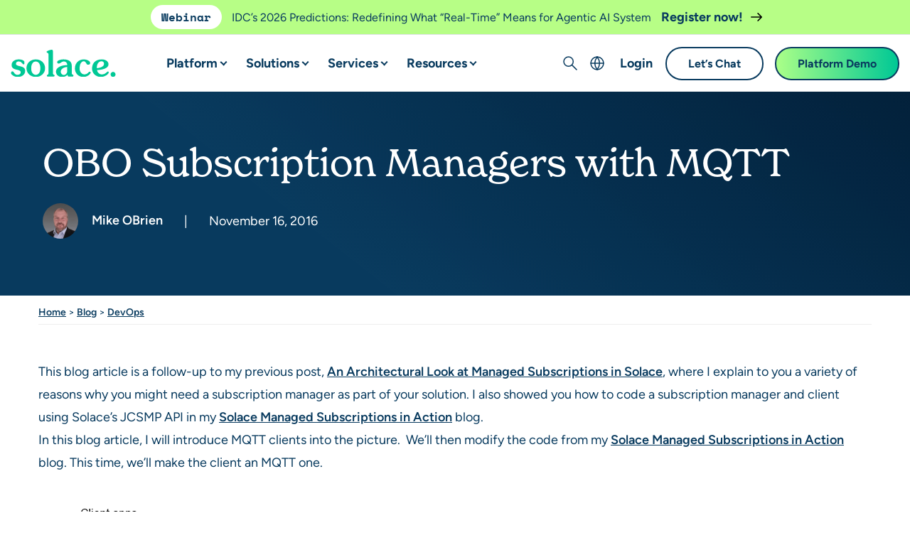

--- FILE ---
content_type: text/html; charset=UTF-8
request_url: https://solace.com/blog/obo-subscription-managers-mqtt/
body_size: 83821
content:

<!DOCTYPE html>
<html lang="en-US">
<head>
     <meta http-equiv="X-UA-Compatible" content="IE=EDGE"/>
    <meta charset="UTF-8"/><script type="text/javascript">(window.NREUM||(NREUM={})).init={privacy:{cookies_enabled:true},ajax:{deny_list:["bam.nr-data.net"]},feature_flags:["soft_nav"],distributed_tracing:{enabled:true}};(window.NREUM||(NREUM={})).loader_config={agentID:"1386051326",accountID:"3844617",trustKey:"66686",xpid:"Vw4DVVBSDxABV1VaBgAEUVIF",licenseKey:"NRJS-d8c0ec371a898a2042f",applicationID:"1348113764",browserID:"1386051326"};;/*! For license information please see nr-loader-spa-1.308.0.min.js.LICENSE.txt */
(()=>{var e,t,r={384:(e,t,r)=>{"use strict";r.d(t,{NT:()=>a,US:()=>u,Zm:()=>o,bQ:()=>d,dV:()=>c,pV:()=>l});var n=r(6154),i=r(1863),s=r(1910);const a={beacon:"bam.nr-data.net",errorBeacon:"bam.nr-data.net"};function o(){return n.gm.NREUM||(n.gm.NREUM={}),void 0===n.gm.newrelic&&(n.gm.newrelic=n.gm.NREUM),n.gm.NREUM}function c(){let e=o();return e.o||(e.o={ST:n.gm.setTimeout,SI:n.gm.setImmediate||n.gm.setInterval,CT:n.gm.clearTimeout,XHR:n.gm.XMLHttpRequest,REQ:n.gm.Request,EV:n.gm.Event,PR:n.gm.Promise,MO:n.gm.MutationObserver,FETCH:n.gm.fetch,WS:n.gm.WebSocket},(0,s.i)(...Object.values(e.o))),e}function d(e,t){let r=o();r.initializedAgents??={},t.initializedAt={ms:(0,i.t)(),date:new Date},r.initializedAgents[e]=t}function u(e,t){o()[e]=t}function l(){return function(){let e=o();const t=e.info||{};e.info={beacon:a.beacon,errorBeacon:a.errorBeacon,...t}}(),function(){let e=o();const t=e.init||{};e.init={...t}}(),c(),function(){let e=o();const t=e.loader_config||{};e.loader_config={...t}}(),o()}},782:(e,t,r)=>{"use strict";r.d(t,{T:()=>n});const n=r(860).K7.pageViewTiming},860:(e,t,r)=>{"use strict";r.d(t,{$J:()=>u,K7:()=>c,P3:()=>d,XX:()=>i,Yy:()=>o,df:()=>s,qY:()=>n,v4:()=>a});const n="events",i="jserrors",s="browser/blobs",a="rum",o="browser/logs",c={ajax:"ajax",genericEvents:"generic_events",jserrors:i,logging:"logging",metrics:"metrics",pageAction:"page_action",pageViewEvent:"page_view_event",pageViewTiming:"page_view_timing",sessionReplay:"session_replay",sessionTrace:"session_trace",softNav:"soft_navigations",spa:"spa"},d={[c.pageViewEvent]:1,[c.pageViewTiming]:2,[c.metrics]:3,[c.jserrors]:4,[c.spa]:5,[c.ajax]:6,[c.sessionTrace]:7,[c.softNav]:8,[c.sessionReplay]:9,[c.logging]:10,[c.genericEvents]:11},u={[c.pageViewEvent]:a,[c.pageViewTiming]:n,[c.ajax]:n,[c.spa]:n,[c.softNav]:n,[c.metrics]:i,[c.jserrors]:i,[c.sessionTrace]:s,[c.sessionReplay]:s,[c.logging]:o,[c.genericEvents]:"ins"}},944:(e,t,r)=>{"use strict";r.d(t,{R:()=>i});var n=r(3241);function i(e,t){"function"==typeof console.debug&&(console.debug("New Relic Warning: https://github.com/newrelic/newrelic-browser-agent/blob/main/docs/warning-codes.md#".concat(e),t),(0,n.W)({agentIdentifier:null,drained:null,type:"data",name:"warn",feature:"warn",data:{code:e,secondary:t}}))}},993:(e,t,r)=>{"use strict";r.d(t,{A$:()=>s,ET:()=>a,TZ:()=>o,p_:()=>i});var n=r(860);const i={ERROR:"ERROR",WARN:"WARN",INFO:"INFO",DEBUG:"DEBUG",TRACE:"TRACE"},s={OFF:0,ERROR:1,WARN:2,INFO:3,DEBUG:4,TRACE:5},a="log",o=n.K7.logging},1541:(e,t,r)=>{"use strict";r.d(t,{U:()=>i,f:()=>n});const n={MFE:"MFE",BA:"BA"};function i(e,t){if(2!==t?.harvestEndpointVersion)return{};const r=t.agentRef.runtime.appMetadata.agents[0].entityGuid;return e?{"source.id":e.id,"source.name":e.name,"source.type":e.type,"parent.id":e.parent?.id||r,"parent.type":e.parent?.type||n.BA}:{"entity.guid":r,appId:t.agentRef.info.applicationID}}},1687:(e,t,r)=>{"use strict";r.d(t,{Ak:()=>d,Ze:()=>h,x3:()=>u});var n=r(3241),i=r(7836),s=r(3606),a=r(860),o=r(2646);const c={};function d(e,t){const r={staged:!1,priority:a.P3[t]||0};l(e),c[e].get(t)||c[e].set(t,r)}function u(e,t){e&&c[e]&&(c[e].get(t)&&c[e].delete(t),p(e,t,!1),c[e].size&&f(e))}function l(e){if(!e)throw new Error("agentIdentifier required");c[e]||(c[e]=new Map)}function h(e="",t="feature",r=!1){if(l(e),!e||!c[e].get(t)||r)return p(e,t);c[e].get(t).staged=!0,f(e)}function f(e){const t=Array.from(c[e]);t.every(([e,t])=>t.staged)&&(t.sort((e,t)=>e[1].priority-t[1].priority),t.forEach(([t])=>{c[e].delete(t),p(e,t)}))}function p(e,t,r=!0){const a=e?i.ee.get(e):i.ee,c=s.i.handlers;if(!a.aborted&&a.backlog&&c){if((0,n.W)({agentIdentifier:e,type:"lifecycle",name:"drain",feature:t}),r){const e=a.backlog[t],r=c[t];if(r){for(let t=0;e&&t<e.length;++t)g(e[t],r);Object.entries(r).forEach(([e,t])=>{Object.values(t||{}).forEach(t=>{t[0]?.on&&t[0]?.context()instanceof o.y&&t[0].on(e,t[1])})})}}a.isolatedBacklog||delete c[t],a.backlog[t]=null,a.emit("drain-"+t,[])}}function g(e,t){var r=e[1];Object.values(t[r]||{}).forEach(t=>{var r=e[0];if(t[0]===r){var n=t[1],i=e[3],s=e[2];n.apply(i,s)}})}},1738:(e,t,r)=>{"use strict";r.d(t,{U:()=>f,Y:()=>h});var n=r(3241),i=r(9908),s=r(1863),a=r(944),o=r(5701),c=r(3969),d=r(8362),u=r(860),l=r(4261);function h(e,t,r,s){const h=s||r;!h||h[e]&&h[e]!==d.d.prototype[e]||(h[e]=function(){(0,i.p)(c.xV,["API/"+e+"/called"],void 0,u.K7.metrics,r.ee),(0,n.W)({agentIdentifier:r.agentIdentifier,drained:!!o.B?.[r.agentIdentifier],type:"data",name:"api",feature:l.Pl+e,data:{}});try{return t.apply(this,arguments)}catch(e){(0,a.R)(23,e)}})}function f(e,t,r,n,a){const o=e.info;null===r?delete o.jsAttributes[t]:o.jsAttributes[t]=r,(a||null===r)&&(0,i.p)(l.Pl+n,[(0,s.t)(),t,r],void 0,"session",e.ee)}},1741:(e,t,r)=>{"use strict";r.d(t,{W:()=>s});var n=r(944),i=r(4261);class s{#e(e,...t){if(this[e]!==s.prototype[e])return this[e](...t);(0,n.R)(35,e)}addPageAction(e,t){return this.#e(i.hG,e,t)}register(e){return this.#e(i.eY,e)}recordCustomEvent(e,t){return this.#e(i.fF,e,t)}setPageViewName(e,t){return this.#e(i.Fw,e,t)}setCustomAttribute(e,t,r){return this.#e(i.cD,e,t,r)}noticeError(e,t){return this.#e(i.o5,e,t)}setUserId(e,t=!1){return this.#e(i.Dl,e,t)}setApplicationVersion(e){return this.#e(i.nb,e)}setErrorHandler(e){return this.#e(i.bt,e)}addRelease(e,t){return this.#e(i.k6,e,t)}log(e,t){return this.#e(i.$9,e,t)}start(){return this.#e(i.d3)}finished(e){return this.#e(i.BL,e)}recordReplay(){return this.#e(i.CH)}pauseReplay(){return this.#e(i.Tb)}addToTrace(e){return this.#e(i.U2,e)}setCurrentRouteName(e){return this.#e(i.PA,e)}interaction(e){return this.#e(i.dT,e)}wrapLogger(e,t,r){return this.#e(i.Wb,e,t,r)}measure(e,t){return this.#e(i.V1,e,t)}consent(e){return this.#e(i.Pv,e)}}},1863:(e,t,r)=>{"use strict";function n(){return Math.floor(performance.now())}r.d(t,{t:()=>n})},1910:(e,t,r)=>{"use strict";r.d(t,{i:()=>s});var n=r(944);const i=new Map;function s(...e){return e.every(e=>{if(i.has(e))return i.get(e);const t="function"==typeof e?e.toString():"",r=t.includes("[native code]"),s=t.includes("nrWrapper");return r||s||(0,n.R)(64,e?.name||t),i.set(e,r),r})}},2555:(e,t,r)=>{"use strict";r.d(t,{D:()=>o,f:()=>a});var n=r(384),i=r(8122);const s={beacon:n.NT.beacon,errorBeacon:n.NT.errorBeacon,licenseKey:void 0,applicationID:void 0,sa:void 0,queueTime:void 0,applicationTime:void 0,ttGuid:void 0,user:void 0,account:void 0,product:void 0,extra:void 0,jsAttributes:{},userAttributes:void 0,atts:void 0,transactionName:void 0,tNamePlain:void 0};function a(e){try{return!!e.licenseKey&&!!e.errorBeacon&&!!e.applicationID}catch(e){return!1}}const o=e=>(0,i.a)(e,s)},2614:(e,t,r)=>{"use strict";r.d(t,{BB:()=>a,H3:()=>n,g:()=>d,iL:()=>c,tS:()=>o,uh:()=>i,wk:()=>s});const n="NRBA",i="SESSION",s=144e5,a=18e5,o={STARTED:"session-started",PAUSE:"session-pause",RESET:"session-reset",RESUME:"session-resume",UPDATE:"session-update"},c={SAME_TAB:"same-tab",CROSS_TAB:"cross-tab"},d={OFF:0,FULL:1,ERROR:2}},2646:(e,t,r)=>{"use strict";r.d(t,{y:()=>n});class n{constructor(e){this.contextId=e}}},2843:(e,t,r)=>{"use strict";r.d(t,{G:()=>s,u:()=>i});var n=r(3878);function i(e,t=!1,r,i){(0,n.DD)("visibilitychange",function(){if(t)return void("hidden"===document.visibilityState&&e());e(document.visibilityState)},r,i)}function s(e,t,r){(0,n.sp)("pagehide",e,t,r)}},3241:(e,t,r)=>{"use strict";r.d(t,{W:()=>s});var n=r(6154);const i="newrelic";function s(e={}){try{n.gm.dispatchEvent(new CustomEvent(i,{detail:e}))}catch(e){}}},3304:(e,t,r)=>{"use strict";r.d(t,{A:()=>s});var n=r(7836);const i=()=>{const e=new WeakSet;return(t,r)=>{if("object"==typeof r&&null!==r){if(e.has(r))return;e.add(r)}return r}};function s(e){try{return JSON.stringify(e,i())??""}catch(e){try{n.ee.emit("internal-error",[e])}catch(e){}return""}}},3333:(e,t,r)=>{"use strict";r.d(t,{$v:()=>u,TZ:()=>n,Xh:()=>c,Zp:()=>i,kd:()=>d,mq:()=>o,nf:()=>a,qN:()=>s});const n=r(860).K7.genericEvents,i=["auxclick","click","copy","keydown","paste","scrollend"],s=["focus","blur"],a=4,o=1e3,c=2e3,d=["PageAction","UserAction","BrowserPerformance"],u={RESOURCES:"experimental.resources",REGISTER:"register"}},3434:(e,t,r)=>{"use strict";r.d(t,{Jt:()=>s,YM:()=>d});var n=r(7836),i=r(5607);const s="nr@original:".concat(i.W),a=50;var o=Object.prototype.hasOwnProperty,c=!1;function d(e,t){return e||(e=n.ee),r.inPlace=function(e,t,n,i,s){n||(n="");const a="-"===n.charAt(0);for(let o=0;o<t.length;o++){const c=t[o],d=e[c];l(d)||(e[c]=r(d,a?c+n:n,i,c,s))}},r.flag=s,r;function r(t,r,n,c,d){return l(t)?t:(r||(r=""),nrWrapper[s]=t,function(e,t,r){if(Object.defineProperty&&Object.keys)try{return Object.keys(e).forEach(function(r){Object.defineProperty(t,r,{get:function(){return e[r]},set:function(t){return e[r]=t,t}})}),t}catch(e){u([e],r)}for(var n in e)o.call(e,n)&&(t[n]=e[n])}(t,nrWrapper,e),nrWrapper);function nrWrapper(){var s,o,l,h;let f;try{o=this,s=[...arguments],l="function"==typeof n?n(s,o):n||{}}catch(t){u([t,"",[s,o,c],l],e)}i(r+"start",[s,o,c],l,d);const p=performance.now();let g;try{return h=t.apply(o,s),g=performance.now(),h}catch(e){throw g=performance.now(),i(r+"err",[s,o,e],l,d),f=e,f}finally{const e=g-p,t={start:p,end:g,duration:e,isLongTask:e>=a,methodName:c,thrownError:f};t.isLongTask&&i("long-task",[t,o],l,d),i(r+"end",[s,o,h],l,d)}}}function i(r,n,i,s){if(!c||t){var a=c;c=!0;try{e.emit(r,n,i,t,s)}catch(t){u([t,r,n,i],e)}c=a}}}function u(e,t){t||(t=n.ee);try{t.emit("internal-error",e)}catch(e){}}function l(e){return!(e&&"function"==typeof e&&e.apply&&!e[s])}},3606:(e,t,r)=>{"use strict";r.d(t,{i:()=>s});var n=r(9908);s.on=a;var i=s.handlers={};function s(e,t,r,s){a(s||n.d,i,e,t,r)}function a(e,t,r,i,s){s||(s="feature"),e||(e=n.d);var a=t[s]=t[s]||{};(a[r]=a[r]||[]).push([e,i])}},3738:(e,t,r)=>{"use strict";r.d(t,{He:()=>i,Kp:()=>o,Lc:()=>d,Rz:()=>u,TZ:()=>n,bD:()=>s,d3:()=>a,jx:()=>l,sl:()=>h,uP:()=>c});const n=r(860).K7.sessionTrace,i="bstResource",s="resource",a="-start",o="-end",c="fn"+a,d="fn"+o,u="pushState",l=1e3,h=3e4},3785:(e,t,r)=>{"use strict";r.d(t,{R:()=>c,b:()=>d});var n=r(9908),i=r(1863),s=r(860),a=r(3969),o=r(993);function c(e,t,r={},c=o.p_.INFO,d=!0,u,l=(0,i.t)()){(0,n.p)(a.xV,["API/logging/".concat(c.toLowerCase(),"/called")],void 0,s.K7.metrics,e),(0,n.p)(o.ET,[l,t,r,c,d,u],void 0,s.K7.logging,e)}function d(e){return"string"==typeof e&&Object.values(o.p_).some(t=>t===e.toUpperCase().trim())}},3878:(e,t,r)=>{"use strict";function n(e,t){return{capture:e,passive:!1,signal:t}}function i(e,t,r=!1,i){window.addEventListener(e,t,n(r,i))}function s(e,t,r=!1,i){document.addEventListener(e,t,n(r,i))}r.d(t,{DD:()=>s,jT:()=>n,sp:()=>i})},3962:(e,t,r)=>{"use strict";r.d(t,{AM:()=>a,O2:()=>l,OV:()=>s,Qu:()=>h,TZ:()=>c,ih:()=>f,pP:()=>o,t1:()=>u,tC:()=>i,wD:()=>d});var n=r(860);const i=["click","keydown","submit"],s="popstate",a="api",o="initialPageLoad",c=n.K7.softNav,d=5e3,u=500,l={INITIAL_PAGE_LOAD:"",ROUTE_CHANGE:1,UNSPECIFIED:2},h={INTERACTION:1,AJAX:2,CUSTOM_END:3,CUSTOM_TRACER:4},f={IP:"in progress",PF:"pending finish",FIN:"finished",CAN:"cancelled"}},3969:(e,t,r)=>{"use strict";r.d(t,{TZ:()=>n,XG:()=>o,rs:()=>i,xV:()=>a,z_:()=>s});const n=r(860).K7.metrics,i="sm",s="cm",a="storeSupportabilityMetrics",o="storeEventMetrics"},4234:(e,t,r)=>{"use strict";r.d(t,{W:()=>s});var n=r(7836),i=r(1687);class s{constructor(e,t){this.agentIdentifier=e,this.ee=n.ee.get(e),this.featureName=t,this.blocked=!1}deregisterDrain(){(0,i.x3)(this.agentIdentifier,this.featureName)}}},4261:(e,t,r)=>{"use strict";r.d(t,{$9:()=>u,BL:()=>c,CH:()=>p,Dl:()=>R,Fw:()=>w,PA:()=>v,Pl:()=>n,Pv:()=>A,Tb:()=>h,U2:()=>a,V1:()=>E,Wb:()=>T,bt:()=>y,cD:()=>b,d3:()=>x,dT:()=>d,eY:()=>g,fF:()=>f,hG:()=>s,hw:()=>i,k6:()=>o,nb:()=>m,o5:()=>l});const n="api-",i=n+"ixn-",s="addPageAction",a="addToTrace",o="addRelease",c="finished",d="interaction",u="log",l="noticeError",h="pauseReplay",f="recordCustomEvent",p="recordReplay",g="register",m="setApplicationVersion",v="setCurrentRouteName",b="setCustomAttribute",y="setErrorHandler",w="setPageViewName",R="setUserId",x="start",T="wrapLogger",E="measure",A="consent"},5205:(e,t,r)=>{"use strict";r.d(t,{j:()=>S});var n=r(384),i=r(1741);var s=r(2555),a=r(3333);const o=e=>{if(!e||"string"!=typeof e)return!1;try{document.createDocumentFragment().querySelector(e)}catch{return!1}return!0};var c=r(2614),d=r(944),u=r(8122);const l="[data-nr-mask]",h=e=>(0,u.a)(e,(()=>{const e={feature_flags:[],experimental:{allow_registered_children:!1,resources:!1},mask_selector:"*",block_selector:"[data-nr-block]",mask_input_options:{color:!1,date:!1,"datetime-local":!1,email:!1,month:!1,number:!1,range:!1,search:!1,tel:!1,text:!1,time:!1,url:!1,week:!1,textarea:!1,select:!1,password:!0}};return{ajax:{deny_list:void 0,block_internal:!0,enabled:!0,autoStart:!0},api:{get allow_registered_children(){return e.feature_flags.includes(a.$v.REGISTER)||e.experimental.allow_registered_children},set allow_registered_children(t){e.experimental.allow_registered_children=t},duplicate_registered_data:!1},browser_consent_mode:{enabled:!1},distributed_tracing:{enabled:void 0,exclude_newrelic_header:void 0,cors_use_newrelic_header:void 0,cors_use_tracecontext_headers:void 0,allowed_origins:void 0},get feature_flags(){return e.feature_flags},set feature_flags(t){e.feature_flags=t},generic_events:{enabled:!0,autoStart:!0},harvest:{interval:30},jserrors:{enabled:!0,autoStart:!0},logging:{enabled:!0,autoStart:!0},metrics:{enabled:!0,autoStart:!0},obfuscate:void 0,page_action:{enabled:!0},page_view_event:{enabled:!0,autoStart:!0},page_view_timing:{enabled:!0,autoStart:!0},performance:{capture_marks:!1,capture_measures:!1,capture_detail:!0,resources:{get enabled(){return e.feature_flags.includes(a.$v.RESOURCES)||e.experimental.resources},set enabled(t){e.experimental.resources=t},asset_types:[],first_party_domains:[],ignore_newrelic:!0}},privacy:{cookies_enabled:!0},proxy:{assets:void 0,beacon:void 0},session:{expiresMs:c.wk,inactiveMs:c.BB},session_replay:{autoStart:!0,enabled:!1,preload:!1,sampling_rate:10,error_sampling_rate:100,collect_fonts:!1,inline_images:!1,fix_stylesheets:!0,mask_all_inputs:!0,get mask_text_selector(){return e.mask_selector},set mask_text_selector(t){o(t)?e.mask_selector="".concat(t,",").concat(l):""===t||null===t?e.mask_selector=l:(0,d.R)(5,t)},get block_class(){return"nr-block"},get ignore_class(){return"nr-ignore"},get mask_text_class(){return"nr-mask"},get block_selector(){return e.block_selector},set block_selector(t){o(t)?e.block_selector+=",".concat(t):""!==t&&(0,d.R)(6,t)},get mask_input_options(){return e.mask_input_options},set mask_input_options(t){t&&"object"==typeof t?e.mask_input_options={...t,password:!0}:(0,d.R)(7,t)}},session_trace:{enabled:!0,autoStart:!0},soft_navigations:{enabled:!0,autoStart:!0},spa:{enabled:!0,autoStart:!0},ssl:void 0,user_actions:{enabled:!0,elementAttributes:["id","className","tagName","type"]}}})());var f=r(6154),p=r(9324);let g=0;const m={buildEnv:p.F3,distMethod:p.Xs,version:p.xv,originTime:f.WN},v={consented:!1},b={appMetadata:{},get consented(){return this.session?.state?.consent||v.consented},set consented(e){v.consented=e},customTransaction:void 0,denyList:void 0,disabled:!1,harvester:void 0,isolatedBacklog:!1,isRecording:!1,loaderType:void 0,maxBytes:3e4,obfuscator:void 0,onerror:void 0,ptid:void 0,releaseIds:{},session:void 0,timeKeeper:void 0,registeredEntities:[],jsAttributesMetadata:{bytes:0},get harvestCount(){return++g}},y=e=>{const t=(0,u.a)(e,b),r=Object.keys(m).reduce((e,t)=>(e[t]={value:m[t],writable:!1,configurable:!0,enumerable:!0},e),{});return Object.defineProperties(t,r)};var w=r(5701);const R=e=>{const t=e.startsWith("http");e+="/",r.p=t?e:"https://"+e};var x=r(7836),T=r(3241);const E={accountID:void 0,trustKey:void 0,agentID:void 0,licenseKey:void 0,applicationID:void 0,xpid:void 0},A=e=>(0,u.a)(e,E),_=new Set;function S(e,t={},r,a){let{init:o,info:c,loader_config:d,runtime:u={},exposed:l=!0}=t;if(!c){const e=(0,n.pV)();o=e.init,c=e.info,d=e.loader_config}e.init=h(o||{}),e.loader_config=A(d||{}),c.jsAttributes??={},f.bv&&(c.jsAttributes.isWorker=!0),e.info=(0,s.D)(c);const p=e.init,g=[c.beacon,c.errorBeacon];_.has(e.agentIdentifier)||(p.proxy.assets&&(R(p.proxy.assets),g.push(p.proxy.assets)),p.proxy.beacon&&g.push(p.proxy.beacon),e.beacons=[...g],function(e){const t=(0,n.pV)();Object.getOwnPropertyNames(i.W.prototype).forEach(r=>{const n=i.W.prototype[r];if("function"!=typeof n||"constructor"===n)return;let s=t[r];e[r]&&!1!==e.exposed&&"micro-agent"!==e.runtime?.loaderType&&(t[r]=(...t)=>{const n=e[r](...t);return s?s(...t):n})})}(e),(0,n.US)("activatedFeatures",w.B)),u.denyList=[...p.ajax.deny_list||[],...p.ajax.block_internal?g:[]],u.ptid=e.agentIdentifier,u.loaderType=r,e.runtime=y(u),_.has(e.agentIdentifier)||(e.ee=x.ee.get(e.agentIdentifier),e.exposed=l,(0,T.W)({agentIdentifier:e.agentIdentifier,drained:!!w.B?.[e.agentIdentifier],type:"lifecycle",name:"initialize",feature:void 0,data:e.config})),_.add(e.agentIdentifier)}},5270:(e,t,r)=>{"use strict";r.d(t,{Aw:()=>a,SR:()=>s,rF:()=>o});var n=r(384),i=r(7767);function s(e){return!!(0,n.dV)().o.MO&&(0,i.V)(e)&&!0===e?.session_trace.enabled}function a(e){return!0===e?.session_replay.preload&&s(e)}function o(e,t){try{if("string"==typeof t?.type){if("password"===t.type.toLowerCase())return"*".repeat(e?.length||0);if(void 0!==t?.dataset?.nrUnmask||t?.classList?.contains("nr-unmask"))return e}}catch(e){}return"string"==typeof e?e.replace(/[\S]/g,"*"):"*".repeat(e?.length||0)}},5289:(e,t,r)=>{"use strict";r.d(t,{GG:()=>a,Qr:()=>c,sB:()=>o});var n=r(3878),i=r(6389);function s(){return"undefined"==typeof document||"complete"===document.readyState}function a(e,t){if(s())return e();const r=(0,i.J)(e),a=setInterval(()=>{s()&&(clearInterval(a),r())},500);(0,n.sp)("load",r,t)}function o(e){if(s())return e();(0,n.DD)("DOMContentLoaded",e)}function c(e){if(s())return e();(0,n.sp)("popstate",e)}},5607:(e,t,r)=>{"use strict";r.d(t,{W:()=>n});const n=(0,r(9566).bz)()},5701:(e,t,r)=>{"use strict";r.d(t,{B:()=>s,t:()=>a});var n=r(3241);const i=new Set,s={};function a(e,t){const r=t.agentIdentifier;s[r]??={},e&&"object"==typeof e&&(i.has(r)||(t.ee.emit("rumresp",[e]),s[r]=e,i.add(r),(0,n.W)({agentIdentifier:r,loaded:!0,drained:!0,type:"lifecycle",name:"load",feature:void 0,data:e})))}},6154:(e,t,r)=>{"use strict";r.d(t,{OF:()=>d,RI:()=>i,WN:()=>h,bv:()=>s,eN:()=>f,gm:()=>a,lR:()=>l,m:()=>c,mw:()=>o,sb:()=>u});var n=r(1863);const i="undefined"!=typeof window&&!!window.document,s="undefined"!=typeof WorkerGlobalScope&&("undefined"!=typeof self&&self instanceof WorkerGlobalScope&&self.navigator instanceof WorkerNavigator||"undefined"!=typeof globalThis&&globalThis instanceof WorkerGlobalScope&&globalThis.navigator instanceof WorkerNavigator),a=i?window:"undefined"!=typeof WorkerGlobalScope&&("undefined"!=typeof self&&self instanceof WorkerGlobalScope&&self||"undefined"!=typeof globalThis&&globalThis instanceof WorkerGlobalScope&&globalThis),o=Boolean("hidden"===a?.document?.visibilityState),c=""+a?.location,d=/iPad|iPhone|iPod/.test(a.navigator?.userAgent),u=d&&"undefined"==typeof SharedWorker,l=(()=>{const e=a.navigator?.userAgent?.match(/Firefox[/\s](\d+\.\d+)/);return Array.isArray(e)&&e.length>=2?+e[1]:0})(),h=Date.now()-(0,n.t)(),f=()=>"undefined"!=typeof PerformanceNavigationTiming&&a?.performance?.getEntriesByType("navigation")?.[0]?.responseStart},6344:(e,t,r)=>{"use strict";r.d(t,{BB:()=>u,Qb:()=>l,TZ:()=>i,Ug:()=>a,Vh:()=>s,_s:()=>o,bc:()=>d,yP:()=>c});var n=r(2614);const i=r(860).K7.sessionReplay,s="errorDuringReplay",a=.12,o={DomContentLoaded:0,Load:1,FullSnapshot:2,IncrementalSnapshot:3,Meta:4,Custom:5},c={[n.g.ERROR]:15e3,[n.g.FULL]:3e5,[n.g.OFF]:0},d={RESET:{message:"Session was reset",sm:"Reset"},IMPORT:{message:"Recorder failed to import",sm:"Import"},TOO_MANY:{message:"429: Too Many Requests",sm:"Too-Many"},TOO_BIG:{message:"Payload was too large",sm:"Too-Big"},CROSS_TAB:{message:"Session Entity was set to OFF on another tab",sm:"Cross-Tab"},ENTITLEMENTS:{message:"Session Replay is not allowed and will not be started",sm:"Entitlement"}},u=5e3,l={API:"api",RESUME:"resume",SWITCH_TO_FULL:"switchToFull",INITIALIZE:"initialize",PRELOAD:"preload"}},6389:(e,t,r)=>{"use strict";function n(e,t=500,r={}){const n=r?.leading||!1;let i;return(...r)=>{n&&void 0===i&&(e.apply(this,r),i=setTimeout(()=>{i=clearTimeout(i)},t)),n||(clearTimeout(i),i=setTimeout(()=>{e.apply(this,r)},t))}}function i(e){let t=!1;return(...r)=>{t||(t=!0,e.apply(this,r))}}r.d(t,{J:()=>i,s:()=>n})},6630:(e,t,r)=>{"use strict";r.d(t,{T:()=>n});const n=r(860).K7.pageViewEvent},6774:(e,t,r)=>{"use strict";r.d(t,{T:()=>n});const n=r(860).K7.jserrors},7295:(e,t,r)=>{"use strict";r.d(t,{Xv:()=>a,gX:()=>i,iW:()=>s});var n=[];function i(e){if(!e||s(e))return!1;if(0===n.length)return!0;if("*"===n[0].hostname)return!1;for(var t=0;t<n.length;t++){var r=n[t];if(r.hostname.test(e.hostname)&&r.pathname.test(e.pathname))return!1}return!0}function s(e){return void 0===e.hostname}function a(e){if(n=[],e&&e.length)for(var t=0;t<e.length;t++){let r=e[t];if(!r)continue;if("*"===r)return void(n=[{hostname:"*"}]);0===r.indexOf("http://")?r=r.substring(7):0===r.indexOf("https://")&&(r=r.substring(8));const i=r.indexOf("/");let s,a;i>0?(s=r.substring(0,i),a=r.substring(i)):(s=r,a="*");let[c]=s.split(":");n.push({hostname:o(c),pathname:o(a,!0)})}}function o(e,t=!1){const r=e.replace(/[.+?^${}()|[\]\\]/g,e=>"\\"+e).replace(/\*/g,".*?");return new RegExp((t?"^":"")+r+"$")}},7485:(e,t,r)=>{"use strict";r.d(t,{D:()=>i});var n=r(6154);function i(e){if(0===(e||"").indexOf("data:"))return{protocol:"data"};try{const t=new URL(e,location.href),r={port:t.port,hostname:t.hostname,pathname:t.pathname,search:t.search,protocol:t.protocol.slice(0,t.protocol.indexOf(":")),sameOrigin:t.protocol===n.gm?.location?.protocol&&t.host===n.gm?.location?.host};return r.port&&""!==r.port||("http:"===t.protocol&&(r.port="80"),"https:"===t.protocol&&(r.port="443")),r.pathname&&""!==r.pathname?r.pathname.startsWith("/")||(r.pathname="/".concat(r.pathname)):r.pathname="/",r}catch(e){return{}}}},7699:(e,t,r)=>{"use strict";r.d(t,{It:()=>s,KC:()=>o,No:()=>i,qh:()=>a});var n=r(860);const i=16e3,s=1e6,a="SESSION_ERROR",o={[n.K7.logging]:!0,[n.K7.genericEvents]:!1,[n.K7.jserrors]:!1,[n.K7.ajax]:!1}},7767:(e,t,r)=>{"use strict";r.d(t,{V:()=>i});var n=r(6154);const i=e=>n.RI&&!0===e?.privacy.cookies_enabled},7836:(e,t,r)=>{"use strict";r.d(t,{P:()=>o,ee:()=>c});var n=r(384),i=r(8990),s=r(2646),a=r(5607);const o="nr@context:".concat(a.W),c=function e(t,r){var n={},a={},u={},l=!1;try{l=16===r.length&&d.initializedAgents?.[r]?.runtime.isolatedBacklog}catch(e){}var h={on:p,addEventListener:p,removeEventListener:function(e,t){var r=n[e];if(!r)return;for(var i=0;i<r.length;i++)r[i]===t&&r.splice(i,1)},emit:function(e,r,n,i,s){!1!==s&&(s=!0);if(c.aborted&&!i)return;t&&s&&t.emit(e,r,n);var o=f(n);g(e).forEach(e=>{e.apply(o,r)});var d=v()[a[e]];d&&d.push([h,e,r,o]);return o},get:m,listeners:g,context:f,buffer:function(e,t){const r=v();if(t=t||"feature",h.aborted)return;Object.entries(e||{}).forEach(([e,n])=>{a[n]=t,t in r||(r[t]=[])})},abort:function(){h._aborted=!0,Object.keys(h.backlog).forEach(e=>{delete h.backlog[e]})},isBuffering:function(e){return!!v()[a[e]]},debugId:r,backlog:l?{}:t&&"object"==typeof t.backlog?t.backlog:{},isolatedBacklog:l};return Object.defineProperty(h,"aborted",{get:()=>{let e=h._aborted||!1;return e||(t&&(e=t.aborted),e)}}),h;function f(e){return e&&e instanceof s.y?e:e?(0,i.I)(e,o,()=>new s.y(o)):new s.y(o)}function p(e,t){n[e]=g(e).concat(t)}function g(e){return n[e]||[]}function m(t){return u[t]=u[t]||e(h,t)}function v(){return h.backlog}}(void 0,"globalEE"),d=(0,n.Zm)();d.ee||(d.ee=c)},8122:(e,t,r)=>{"use strict";r.d(t,{a:()=>i});var n=r(944);function i(e,t){try{if(!e||"object"!=typeof e)return(0,n.R)(3);if(!t||"object"!=typeof t)return(0,n.R)(4);const r=Object.create(Object.getPrototypeOf(t),Object.getOwnPropertyDescriptors(t)),s=0===Object.keys(r).length?e:r;for(let a in s)if(void 0!==e[a])try{if(null===e[a]){r[a]=null;continue}Array.isArray(e[a])&&Array.isArray(t[a])?r[a]=Array.from(new Set([...e[a],...t[a]])):"object"==typeof e[a]&&"object"==typeof t[a]?r[a]=i(e[a],t[a]):r[a]=e[a]}catch(e){r[a]||(0,n.R)(1,e)}return r}catch(e){(0,n.R)(2,e)}}},8139:(e,t,r)=>{"use strict";r.d(t,{u:()=>h});var n=r(7836),i=r(3434),s=r(8990),a=r(6154);const o={},c=a.gm.XMLHttpRequest,d="addEventListener",u="removeEventListener",l="nr@wrapped:".concat(n.P);function h(e){var t=function(e){return(e||n.ee).get("events")}(e);if(o[t.debugId]++)return t;o[t.debugId]=1;var r=(0,i.YM)(t,!0);function h(e){r.inPlace(e,[d,u],"-",p)}function p(e,t){return e[1]}return"getPrototypeOf"in Object&&(a.RI&&f(document,h),c&&f(c.prototype,h),f(a.gm,h)),t.on(d+"-start",function(e,t){var n=e[1];if(null!==n&&("function"==typeof n||"object"==typeof n)&&"newrelic"!==e[0]){var i=(0,s.I)(n,l,function(){var e={object:function(){if("function"!=typeof n.handleEvent)return;return n.handleEvent.apply(n,arguments)},function:n}[typeof n];return e?r(e,"fn-",null,e.name||"anonymous"):n});this.wrapped=e[1]=i}}),t.on(u+"-start",function(e){e[1]=this.wrapped||e[1]}),t}function f(e,t,...r){let n=e;for(;"object"==typeof n&&!Object.prototype.hasOwnProperty.call(n,d);)n=Object.getPrototypeOf(n);n&&t(n,...r)}},8362:(e,t,r)=>{"use strict";r.d(t,{d:()=>s});var n=r(9566),i=r(1741);class s extends i.W{agentIdentifier=(0,n.LA)(16)}},8374:(e,t,r)=>{r.nc=(()=>{try{return document?.currentScript?.nonce}catch(e){}return""})()},8990:(e,t,r)=>{"use strict";r.d(t,{I:()=>i});var n=Object.prototype.hasOwnProperty;function i(e,t,r){if(n.call(e,t))return e[t];var i=r();if(Object.defineProperty&&Object.keys)try{return Object.defineProperty(e,t,{value:i,writable:!0,enumerable:!1}),i}catch(e){}return e[t]=i,i}},9119:(e,t,r)=>{"use strict";r.d(t,{L:()=>s});var n=/([^?#]*)[^#]*(#[^?]*|$).*/,i=/([^?#]*)().*/;function s(e,t){return e?e.replace(t?n:i,"$1$2"):e}},9300:(e,t,r)=>{"use strict";r.d(t,{T:()=>n});const n=r(860).K7.ajax},9324:(e,t,r)=>{"use strict";r.d(t,{AJ:()=>a,F3:()=>i,Xs:()=>s,Yq:()=>o,xv:()=>n});const n="1.308.0",i="PROD",s="CDN",a="@newrelic/rrweb",o="1.0.1"},9566:(e,t,r)=>{"use strict";r.d(t,{LA:()=>o,ZF:()=>c,bz:()=>a,el:()=>d});var n=r(6154);const i="xxxxxxxx-xxxx-4xxx-yxxx-xxxxxxxxxxxx";function s(e,t){return e?15&e[t]:16*Math.random()|0}function a(){const e=n.gm?.crypto||n.gm?.msCrypto;let t,r=0;return e&&e.getRandomValues&&(t=e.getRandomValues(new Uint8Array(30))),i.split("").map(e=>"x"===e?s(t,r++).toString(16):"y"===e?(3&s()|8).toString(16):e).join("")}function o(e){const t=n.gm?.crypto||n.gm?.msCrypto;let r,i=0;t&&t.getRandomValues&&(r=t.getRandomValues(new Uint8Array(e)));const a=[];for(var o=0;o<e;o++)a.push(s(r,i++).toString(16));return a.join("")}function c(){return o(16)}function d(){return o(32)}},9908:(e,t,r)=>{"use strict";r.d(t,{d:()=>n,p:()=>i});var n=r(7836).ee.get("handle");function i(e,t,r,i,s){s?(s.buffer([e],i),s.emit(e,t,r)):(n.buffer([e],i),n.emit(e,t,r))}}},n={};function i(e){var t=n[e];if(void 0!==t)return t.exports;var s=n[e]={exports:{}};return r[e](s,s.exports,i),s.exports}i.m=r,i.d=(e,t)=>{for(var r in t)i.o(t,r)&&!i.o(e,r)&&Object.defineProperty(e,r,{enumerable:!0,get:t[r]})},i.f={},i.e=e=>Promise.all(Object.keys(i.f).reduce((t,r)=>(i.f[r](e,t),t),[])),i.u=e=>({212:"nr-spa-compressor",249:"nr-spa-recorder",478:"nr-spa"}[e]+"-1.308.0.min.js"),i.o=(e,t)=>Object.prototype.hasOwnProperty.call(e,t),e={},t="NRBA-1.308.0.PROD:",i.l=(r,n,s,a)=>{if(e[r])e[r].push(n);else{var o,c;if(void 0!==s)for(var d=document.getElementsByTagName("script"),u=0;u<d.length;u++){var l=d[u];if(l.getAttribute("src")==r||l.getAttribute("data-webpack")==t+s){o=l;break}}if(!o){c=!0;var h={478:"sha512-RSfSVnmHk59T/uIPbdSE0LPeqcEdF4/+XhfJdBuccH5rYMOEZDhFdtnh6X6nJk7hGpzHd9Ujhsy7lZEz/ORYCQ==",249:"sha512-ehJXhmntm85NSqW4MkhfQqmeKFulra3klDyY0OPDUE+sQ3GokHlPh1pmAzuNy//3j4ac6lzIbmXLvGQBMYmrkg==",212:"sha512-B9h4CR46ndKRgMBcK+j67uSR2RCnJfGefU+A7FrgR/k42ovXy5x/MAVFiSvFxuVeEk/pNLgvYGMp1cBSK/G6Fg=="};(o=document.createElement("script")).charset="utf-8",i.nc&&o.setAttribute("nonce",i.nc),o.setAttribute("data-webpack",t+s),o.src=r,0!==o.src.indexOf(window.location.origin+"/")&&(o.crossOrigin="anonymous"),h[a]&&(o.integrity=h[a])}e[r]=[n];var f=(t,n)=>{o.onerror=o.onload=null,clearTimeout(p);var i=e[r];if(delete e[r],o.parentNode&&o.parentNode.removeChild(o),i&&i.forEach(e=>e(n)),t)return t(n)},p=setTimeout(f.bind(null,void 0,{type:"timeout",target:o}),12e4);o.onerror=f.bind(null,o.onerror),o.onload=f.bind(null,o.onload),c&&document.head.appendChild(o)}},i.r=e=>{"undefined"!=typeof Symbol&&Symbol.toStringTag&&Object.defineProperty(e,Symbol.toStringTag,{value:"Module"}),Object.defineProperty(e,"__esModule",{value:!0})},i.p="https://js-agent.newrelic.com/",(()=>{var e={38:0,788:0};i.f.j=(t,r)=>{var n=i.o(e,t)?e[t]:void 0;if(0!==n)if(n)r.push(n[2]);else{var s=new Promise((r,i)=>n=e[t]=[r,i]);r.push(n[2]=s);var a=i.p+i.u(t),o=new Error;i.l(a,r=>{if(i.o(e,t)&&(0!==(n=e[t])&&(e[t]=void 0),n)){var s=r&&("load"===r.type?"missing":r.type),a=r&&r.target&&r.target.src;o.message="Loading chunk "+t+" failed: ("+s+": "+a+")",o.name="ChunkLoadError",o.type=s,o.request=a,n[1](o)}},"chunk-"+t,t)}};var t=(t,r)=>{var n,s,[a,o,c]=r,d=0;if(a.some(t=>0!==e[t])){for(n in o)i.o(o,n)&&(i.m[n]=o[n]);if(c)c(i)}for(t&&t(r);d<a.length;d++)s=a[d],i.o(e,s)&&e[s]&&e[s][0](),e[s]=0},r=self["webpackChunk:NRBA-1.308.0.PROD"]=self["webpackChunk:NRBA-1.308.0.PROD"]||[];r.forEach(t.bind(null,0)),r.push=t.bind(null,r.push.bind(r))})(),(()=>{"use strict";i(8374);var e=i(8362),t=i(860);const r=Object.values(t.K7);var n=i(5205);var s=i(9908),a=i(1863),o=i(4261),c=i(1738);var d=i(1687),u=i(4234),l=i(5289),h=i(6154),f=i(944),p=i(5270),g=i(7767),m=i(6389),v=i(7699);class b extends u.W{constructor(e,t){super(e.agentIdentifier,t),this.agentRef=e,this.abortHandler=void 0,this.featAggregate=void 0,this.loadedSuccessfully=void 0,this.onAggregateImported=new Promise(e=>{this.loadedSuccessfully=e}),this.deferred=Promise.resolve(),!1===e.init[this.featureName].autoStart?this.deferred=new Promise((t,r)=>{this.ee.on("manual-start-all",(0,m.J)(()=>{(0,d.Ak)(e.agentIdentifier,this.featureName),t()}))}):(0,d.Ak)(e.agentIdentifier,t)}importAggregator(e,t,r={}){if(this.featAggregate)return;const n=async()=>{let n;await this.deferred;try{if((0,g.V)(e.init)){const{setupAgentSession:t}=await i.e(478).then(i.bind(i,8766));n=t(e)}}catch(e){(0,f.R)(20,e),this.ee.emit("internal-error",[e]),(0,s.p)(v.qh,[e],void 0,this.featureName,this.ee)}try{if(!this.#t(this.featureName,n,e.init))return(0,d.Ze)(this.agentIdentifier,this.featureName),void this.loadedSuccessfully(!1);const{Aggregate:i}=await t();this.featAggregate=new i(e,r),e.runtime.harvester.initializedAggregates.push(this.featAggregate),this.loadedSuccessfully(!0)}catch(e){(0,f.R)(34,e),this.abortHandler?.(),(0,d.Ze)(this.agentIdentifier,this.featureName,!0),this.loadedSuccessfully(!1),this.ee&&this.ee.abort()}};h.RI?(0,l.GG)(()=>n(),!0):n()}#t(e,r,n){if(this.blocked)return!1;switch(e){case t.K7.sessionReplay:return(0,p.SR)(n)&&!!r;case t.K7.sessionTrace:return!!r;default:return!0}}}var y=i(6630),w=i(2614),R=i(3241);class x extends b{static featureName=y.T;constructor(e){var t;super(e,y.T),this.setupInspectionEvents(e.agentIdentifier),t=e,(0,c.Y)(o.Fw,function(e,r){"string"==typeof e&&("/"!==e.charAt(0)&&(e="/"+e),t.runtime.customTransaction=(r||"http://custom.transaction")+e,(0,s.p)(o.Pl+o.Fw,[(0,a.t)()],void 0,void 0,t.ee))},t),this.importAggregator(e,()=>i.e(478).then(i.bind(i,2467)))}setupInspectionEvents(e){const t=(t,r)=>{t&&(0,R.W)({agentIdentifier:e,timeStamp:t.timeStamp,loaded:"complete"===t.target.readyState,type:"window",name:r,data:t.target.location+""})};(0,l.sB)(e=>{t(e,"DOMContentLoaded")}),(0,l.GG)(e=>{t(e,"load")}),(0,l.Qr)(e=>{t(e,"navigate")}),this.ee.on(w.tS.UPDATE,(t,r)=>{(0,R.W)({agentIdentifier:e,type:"lifecycle",name:"session",data:r})})}}var T=i(384);class E extends e.d{constructor(e){var t;(super(),h.gm)?(this.features={},(0,T.bQ)(this.agentIdentifier,this),this.desiredFeatures=new Set(e.features||[]),this.desiredFeatures.add(x),(0,n.j)(this,e,e.loaderType||"agent"),t=this,(0,c.Y)(o.cD,function(e,r,n=!1){if("string"==typeof e){if(["string","number","boolean"].includes(typeof r)||null===r)return(0,c.U)(t,e,r,o.cD,n);(0,f.R)(40,typeof r)}else(0,f.R)(39,typeof e)},t),function(e){(0,c.Y)(o.Dl,function(t,r=!1){if("string"!=typeof t&&null!==t)return void(0,f.R)(41,typeof t);const n=e.info.jsAttributes["enduser.id"];r&&null!=n&&n!==t?(0,s.p)(o.Pl+"setUserIdAndResetSession",[t],void 0,"session",e.ee):(0,c.U)(e,"enduser.id",t,o.Dl,!0)},e)}(this),function(e){(0,c.Y)(o.nb,function(t){if("string"==typeof t||null===t)return(0,c.U)(e,"application.version",t,o.nb,!1);(0,f.R)(42,typeof t)},e)}(this),function(e){(0,c.Y)(o.d3,function(){e.ee.emit("manual-start-all")},e)}(this),function(e){(0,c.Y)(o.Pv,function(t=!0){if("boolean"==typeof t){if((0,s.p)(o.Pl+o.Pv,[t],void 0,"session",e.ee),e.runtime.consented=t,t){const t=e.features.page_view_event;t.onAggregateImported.then(e=>{const r=t.featAggregate;e&&!r.sentRum&&r.sendRum()})}}else(0,f.R)(65,typeof t)},e)}(this),this.run()):(0,f.R)(21)}get config(){return{info:this.info,init:this.init,loader_config:this.loader_config,runtime:this.runtime}}get api(){return this}run(){try{const e=function(e){const t={};return r.forEach(r=>{t[r]=!!e[r]?.enabled}),t}(this.init),n=[...this.desiredFeatures];n.sort((e,r)=>t.P3[e.featureName]-t.P3[r.featureName]),n.forEach(r=>{if(!e[r.featureName]&&r.featureName!==t.K7.pageViewEvent)return;if(r.featureName===t.K7.spa)return void(0,f.R)(67);const n=function(e){switch(e){case t.K7.ajax:return[t.K7.jserrors];case t.K7.sessionTrace:return[t.K7.ajax,t.K7.pageViewEvent];case t.K7.sessionReplay:return[t.K7.sessionTrace];case t.K7.pageViewTiming:return[t.K7.pageViewEvent];default:return[]}}(r.featureName).filter(e=>!(e in this.features));n.length>0&&(0,f.R)(36,{targetFeature:r.featureName,missingDependencies:n}),this.features[r.featureName]=new r(this)})}catch(e){(0,f.R)(22,e);for(const e in this.features)this.features[e].abortHandler?.();const t=(0,T.Zm)();delete t.initializedAgents[this.agentIdentifier]?.features,delete this.sharedAggregator;return t.ee.get(this.agentIdentifier).abort(),!1}}}var A=i(2843),_=i(782);class S extends b{static featureName=_.T;constructor(e){super(e,_.T),h.RI&&((0,A.u)(()=>(0,s.p)("docHidden",[(0,a.t)()],void 0,_.T,this.ee),!0),(0,A.G)(()=>(0,s.p)("winPagehide",[(0,a.t)()],void 0,_.T,this.ee)),this.importAggregator(e,()=>i.e(478).then(i.bind(i,9917))))}}var O=i(3969);class I extends b{static featureName=O.TZ;constructor(e){super(e,O.TZ),h.RI&&document.addEventListener("securitypolicyviolation",e=>{(0,s.p)(O.xV,["Generic/CSPViolation/Detected"],void 0,this.featureName,this.ee)}),this.importAggregator(e,()=>i.e(478).then(i.bind(i,6555)))}}var N=i(6774),P=i(3878),k=i(3304);class D{constructor(e,t,r,n,i){this.name="UncaughtError",this.message="string"==typeof e?e:(0,k.A)(e),this.sourceURL=t,this.line=r,this.column=n,this.__newrelic=i}}function C(e){return M(e)?e:new D(void 0!==e?.message?e.message:e,e?.filename||e?.sourceURL,e?.lineno||e?.line,e?.colno||e?.col,e?.__newrelic,e?.cause)}function j(e){const t="Unhandled Promise Rejection: ";if(!e?.reason)return;if(M(e.reason)){try{e.reason.message.startsWith(t)||(e.reason.message=t+e.reason.message)}catch(e){}return C(e.reason)}const r=C(e.reason);return(r.message||"").startsWith(t)||(r.message=t+r.message),r}function L(e){if(e.error instanceof SyntaxError&&!/:\d+$/.test(e.error.stack?.trim())){const t=new D(e.message,e.filename,e.lineno,e.colno,e.error.__newrelic,e.cause);return t.name=SyntaxError.name,t}return M(e.error)?e.error:C(e)}function M(e){return e instanceof Error&&!!e.stack}function H(e,r,n,i,o=(0,a.t)()){"string"==typeof e&&(e=new Error(e)),(0,s.p)("err",[e,o,!1,r,n.runtime.isRecording,void 0,i],void 0,t.K7.jserrors,n.ee),(0,s.p)("uaErr",[],void 0,t.K7.genericEvents,n.ee)}var B=i(1541),K=i(993),W=i(3785);function U(e,{customAttributes:t={},level:r=K.p_.INFO}={},n,i,s=(0,a.t)()){(0,W.R)(n.ee,e,t,r,!1,i,s)}function F(e,r,n,i,c=(0,a.t)()){(0,s.p)(o.Pl+o.hG,[c,e,r,i],void 0,t.K7.genericEvents,n.ee)}function V(e,r,n,i,c=(0,a.t)()){const{start:d,end:u,customAttributes:l}=r||{},h={customAttributes:l||{}};if("object"!=typeof h.customAttributes||"string"!=typeof e||0===e.length)return void(0,f.R)(57);const p=(e,t)=>null==e?t:"number"==typeof e?e:e instanceof PerformanceMark?e.startTime:Number.NaN;if(h.start=p(d,0),h.end=p(u,c),Number.isNaN(h.start)||Number.isNaN(h.end))(0,f.R)(57);else{if(h.duration=h.end-h.start,!(h.duration<0))return(0,s.p)(o.Pl+o.V1,[h,e,i],void 0,t.K7.genericEvents,n.ee),h;(0,f.R)(58)}}function G(e,r={},n,i,c=(0,a.t)()){(0,s.p)(o.Pl+o.fF,[c,e,r,i],void 0,t.K7.genericEvents,n.ee)}function z(e){(0,c.Y)(o.eY,function(t){return Y(e,t)},e)}function Y(e,r,n){(0,f.R)(54,"newrelic.register"),r||={},r.type=B.f.MFE,r.licenseKey||=e.info.licenseKey,r.blocked=!1,r.parent=n||{},Array.isArray(r.tags)||(r.tags=[]);const i={};r.tags.forEach(e=>{"name"!==e&&"id"!==e&&(i["source.".concat(e)]=!0)}),r.isolated??=!0;let o=()=>{};const c=e.runtime.registeredEntities;if(!r.isolated){const e=c.find(({metadata:{target:{id:e}}})=>e===r.id&&!r.isolated);if(e)return e}const d=e=>{r.blocked=!0,o=e};function u(e){return"string"==typeof e&&!!e.trim()&&e.trim().length<501||"number"==typeof e}e.init.api.allow_registered_children||d((0,m.J)(()=>(0,f.R)(55))),u(r.id)&&u(r.name)||d((0,m.J)(()=>(0,f.R)(48,r)));const l={addPageAction:(t,n={})=>g(F,[t,{...i,...n},e],r),deregister:()=>{d((0,m.J)(()=>(0,f.R)(68)))},log:(t,n={})=>g(U,[t,{...n,customAttributes:{...i,...n.customAttributes||{}}},e],r),measure:(t,n={})=>g(V,[t,{...n,customAttributes:{...i,...n.customAttributes||{}}},e],r),noticeError:(t,n={})=>g(H,[t,{...i,...n},e],r),register:(t={})=>g(Y,[e,t],l.metadata.target),recordCustomEvent:(t,n={})=>g(G,[t,{...i,...n},e],r),setApplicationVersion:e=>p("application.version",e),setCustomAttribute:(e,t)=>p(e,t),setUserId:e=>p("enduser.id",e),metadata:{customAttributes:i,target:r}},h=()=>(r.blocked&&o(),r.blocked);h()||c.push(l);const p=(e,t)=>{h()||(i[e]=t)},g=(r,n,i)=>{if(h())return;const o=(0,a.t)();(0,s.p)(O.xV,["API/register/".concat(r.name,"/called")],void 0,t.K7.metrics,e.ee);try{if(e.init.api.duplicate_registered_data&&"register"!==r.name){let e=n;if(n[1]instanceof Object){const t={"child.id":i.id,"child.type":i.type};e="customAttributes"in n[1]?[n[0],{...n[1],customAttributes:{...n[1].customAttributes,...t}},...n.slice(2)]:[n[0],{...n[1],...t},...n.slice(2)]}r(...e,void 0,o)}return r(...n,i,o)}catch(e){(0,f.R)(50,e)}};return l}class Z extends b{static featureName=N.T;constructor(e){var t;super(e,N.T),t=e,(0,c.Y)(o.o5,(e,r)=>H(e,r,t),t),function(e){(0,c.Y)(o.bt,function(t){e.runtime.onerror=t},e)}(e),function(e){let t=0;(0,c.Y)(o.k6,function(e,r){++t>10||(this.runtime.releaseIds[e.slice(-200)]=(""+r).slice(-200))},e)}(e),z(e);try{this.removeOnAbort=new AbortController}catch(e){}this.ee.on("internal-error",(t,r)=>{this.abortHandler&&(0,s.p)("ierr",[C(t),(0,a.t)(),!0,{},e.runtime.isRecording,r],void 0,this.featureName,this.ee)}),h.gm.addEventListener("unhandledrejection",t=>{this.abortHandler&&(0,s.p)("err",[j(t),(0,a.t)(),!1,{unhandledPromiseRejection:1},e.runtime.isRecording],void 0,this.featureName,this.ee)},(0,P.jT)(!1,this.removeOnAbort?.signal)),h.gm.addEventListener("error",t=>{this.abortHandler&&(0,s.p)("err",[L(t),(0,a.t)(),!1,{},e.runtime.isRecording],void 0,this.featureName,this.ee)},(0,P.jT)(!1,this.removeOnAbort?.signal)),this.abortHandler=this.#r,this.importAggregator(e,()=>i.e(478).then(i.bind(i,2176)))}#r(){this.removeOnAbort?.abort(),this.abortHandler=void 0}}var q=i(8990);let X=1;function J(e){const t=typeof e;return!e||"object"!==t&&"function"!==t?-1:e===h.gm?0:(0,q.I)(e,"nr@id",function(){return X++})}function Q(e){if("string"==typeof e&&e.length)return e.length;if("object"==typeof e){if("undefined"!=typeof ArrayBuffer&&e instanceof ArrayBuffer&&e.byteLength)return e.byteLength;if("undefined"!=typeof Blob&&e instanceof Blob&&e.size)return e.size;if(!("undefined"!=typeof FormData&&e instanceof FormData))try{return(0,k.A)(e).length}catch(e){return}}}var ee=i(8139),te=i(7836),re=i(3434);const ne={},ie=["open","send"];function se(e){var t=e||te.ee;const r=function(e){return(e||te.ee).get("xhr")}(t);if(void 0===h.gm.XMLHttpRequest)return r;if(ne[r.debugId]++)return r;ne[r.debugId]=1,(0,ee.u)(t);var n=(0,re.YM)(r),i=h.gm.XMLHttpRequest,s=h.gm.MutationObserver,a=h.gm.Promise,o=h.gm.setInterval,c="readystatechange",d=["onload","onerror","onabort","onloadstart","onloadend","onprogress","ontimeout"],u=[],l=h.gm.XMLHttpRequest=function(e){const t=new i(e),s=r.context(t);try{r.emit("new-xhr",[t],s),t.addEventListener(c,(a=s,function(){var e=this;e.readyState>3&&!a.resolved&&(a.resolved=!0,r.emit("xhr-resolved",[],e)),n.inPlace(e,d,"fn-",y)}),(0,P.jT)(!1))}catch(e){(0,f.R)(15,e);try{r.emit("internal-error",[e])}catch(e){}}var a;return t};function p(e,t){n.inPlace(t,["onreadystatechange"],"fn-",y)}if(function(e,t){for(var r in e)t[r]=e[r]}(i,l),l.prototype=i.prototype,n.inPlace(l.prototype,ie,"-xhr-",y),r.on("send-xhr-start",function(e,t){p(e,t),function(e){u.push(e),s&&(g?g.then(b):o?o(b):(m=-m,v.data=m))}(t)}),r.on("open-xhr-start",p),s){var g=a&&a.resolve();if(!o&&!a){var m=1,v=document.createTextNode(m);new s(b).observe(v,{characterData:!0})}}else t.on("fn-end",function(e){e[0]&&e[0].type===c||b()});function b(){for(var e=0;e<u.length;e++)p(0,u[e]);u.length&&(u=[])}function y(e,t){return t}return r}var ae="fetch-",oe=ae+"body-",ce=["arrayBuffer","blob","json","text","formData"],de=h.gm.Request,ue=h.gm.Response,le="prototype";const he={};function fe(e){const t=function(e){return(e||te.ee).get("fetch")}(e);if(!(de&&ue&&h.gm.fetch))return t;if(he[t.debugId]++)return t;function r(e,r,n){var i=e[r];"function"==typeof i&&(e[r]=function(){var e,r=[...arguments],s={};t.emit(n+"before-start",[r],s),s[te.P]&&s[te.P].dt&&(e=s[te.P].dt);var a=i.apply(this,r);return t.emit(n+"start",[r,e],a),a.then(function(e){return t.emit(n+"end",[null,e],a),e},function(e){throw t.emit(n+"end",[e],a),e})})}return he[t.debugId]=1,ce.forEach(e=>{r(de[le],e,oe),r(ue[le],e,oe)}),r(h.gm,"fetch",ae),t.on(ae+"end",function(e,r){var n=this;if(r){var i=r.headers.get("content-length");null!==i&&(n.rxSize=i),t.emit(ae+"done",[null,r],n)}else t.emit(ae+"done",[e],n)}),t}var pe=i(7485),ge=i(9566);class me{constructor(e){this.agentRef=e}generateTracePayload(e){const t=this.agentRef.loader_config;if(!this.shouldGenerateTrace(e)||!t)return null;var r=(t.accountID||"").toString()||null,n=(t.agentID||"").toString()||null,i=(t.trustKey||"").toString()||null;if(!r||!n)return null;var s=(0,ge.ZF)(),a=(0,ge.el)(),o=Date.now(),c={spanId:s,traceId:a,timestamp:o};return(e.sameOrigin||this.isAllowedOrigin(e)&&this.useTraceContextHeadersForCors())&&(c.traceContextParentHeader=this.generateTraceContextParentHeader(s,a),c.traceContextStateHeader=this.generateTraceContextStateHeader(s,o,r,n,i)),(e.sameOrigin&&!this.excludeNewrelicHeader()||!e.sameOrigin&&this.isAllowedOrigin(e)&&this.useNewrelicHeaderForCors())&&(c.newrelicHeader=this.generateTraceHeader(s,a,o,r,n,i)),c}generateTraceContextParentHeader(e,t){return"00-"+t+"-"+e+"-01"}generateTraceContextStateHeader(e,t,r,n,i){return i+"@nr=0-1-"+r+"-"+n+"-"+e+"----"+t}generateTraceHeader(e,t,r,n,i,s){if(!("function"==typeof h.gm?.btoa))return null;var a={v:[0,1],d:{ty:"Browser",ac:n,ap:i,id:e,tr:t,ti:r}};return s&&n!==s&&(a.d.tk=s),btoa((0,k.A)(a))}shouldGenerateTrace(e){return this.agentRef.init?.distributed_tracing?.enabled&&this.isAllowedOrigin(e)}isAllowedOrigin(e){var t=!1;const r=this.agentRef.init?.distributed_tracing;if(e.sameOrigin)t=!0;else if(r?.allowed_origins instanceof Array)for(var n=0;n<r.allowed_origins.length;n++){var i=(0,pe.D)(r.allowed_origins[n]);if(e.hostname===i.hostname&&e.protocol===i.protocol&&e.port===i.port){t=!0;break}}return t}excludeNewrelicHeader(){var e=this.agentRef.init?.distributed_tracing;return!!e&&!!e.exclude_newrelic_header}useNewrelicHeaderForCors(){var e=this.agentRef.init?.distributed_tracing;return!!e&&!1!==e.cors_use_newrelic_header}useTraceContextHeadersForCors(){var e=this.agentRef.init?.distributed_tracing;return!!e&&!!e.cors_use_tracecontext_headers}}var ve=i(9300),be=i(7295);function ye(e){return"string"==typeof e?e:e instanceof(0,T.dV)().o.REQ?e.url:h.gm?.URL&&e instanceof URL?e.href:void 0}var we=["load","error","abort","timeout"],Re=we.length,xe=(0,T.dV)().o.REQ,Te=(0,T.dV)().o.XHR;const Ee="X-NewRelic-App-Data";class Ae extends b{static featureName=ve.T;constructor(e){super(e,ve.T),this.dt=new me(e),this.handler=(e,t,r,n)=>(0,s.p)(e,t,r,n,this.ee);try{const e={xmlhttprequest:"xhr",fetch:"fetch",beacon:"beacon"};h.gm?.performance?.getEntriesByType("resource").forEach(r=>{if(r.initiatorType in e&&0!==r.responseStatus){const n={status:r.responseStatus},i={rxSize:r.transferSize,duration:Math.floor(r.duration),cbTime:0};_e(n,r.name),this.handler("xhr",[n,i,r.startTime,r.responseEnd,e[r.initiatorType]],void 0,t.K7.ajax)}})}catch(e){}fe(this.ee),se(this.ee),function(e,r,n,i){function o(e){var t=this;t.totalCbs=0,t.called=0,t.cbTime=0,t.end=T,t.ended=!1,t.xhrGuids={},t.lastSize=null,t.loadCaptureCalled=!1,t.params=this.params||{},t.metrics=this.metrics||{},t.latestLongtaskEnd=0,e.addEventListener("load",function(r){E(t,e)},(0,P.jT)(!1)),h.lR||e.addEventListener("progress",function(e){t.lastSize=e.loaded},(0,P.jT)(!1))}function c(e){this.params={method:e[0]},_e(this,e[1]),this.metrics={}}function d(t,r){e.loader_config.xpid&&this.sameOrigin&&r.setRequestHeader("X-NewRelic-ID",e.loader_config.xpid);var n=i.generateTracePayload(this.parsedOrigin);if(n){var s=!1;n.newrelicHeader&&(r.setRequestHeader("newrelic",n.newrelicHeader),s=!0),n.traceContextParentHeader&&(r.setRequestHeader("traceparent",n.traceContextParentHeader),n.traceContextStateHeader&&r.setRequestHeader("tracestate",n.traceContextStateHeader),s=!0),s&&(this.dt=n)}}function u(e,t){var n=this.metrics,i=e[0],s=this;if(n&&i){var o=Q(i);o&&(n.txSize=o)}this.startTime=(0,a.t)(),this.body=i,this.listener=function(e){try{"abort"!==e.type||s.loadCaptureCalled||(s.params.aborted=!0),("load"!==e.type||s.called===s.totalCbs&&(s.onloadCalled||"function"!=typeof t.onload)&&"function"==typeof s.end)&&s.end(t)}catch(e){try{r.emit("internal-error",[e])}catch(e){}}};for(var c=0;c<Re;c++)t.addEventListener(we[c],this.listener,(0,P.jT)(!1))}function l(e,t,r){this.cbTime+=e,t?this.onloadCalled=!0:this.called+=1,this.called!==this.totalCbs||!this.onloadCalled&&"function"==typeof r.onload||"function"!=typeof this.end||this.end(r)}function f(e,t){var r=""+J(e)+!!t;this.xhrGuids&&!this.xhrGuids[r]&&(this.xhrGuids[r]=!0,this.totalCbs+=1)}function p(e,t){var r=""+J(e)+!!t;this.xhrGuids&&this.xhrGuids[r]&&(delete this.xhrGuids[r],this.totalCbs-=1)}function g(){this.endTime=(0,a.t)()}function m(e,t){t instanceof Te&&"load"===e[0]&&r.emit("xhr-load-added",[e[1],e[2]],t)}function v(e,t){t instanceof Te&&"load"===e[0]&&r.emit("xhr-load-removed",[e[1],e[2]],t)}function b(e,t,r){t instanceof Te&&("onload"===r&&(this.onload=!0),("load"===(e[0]&&e[0].type)||this.onload)&&(this.xhrCbStart=(0,a.t)()))}function y(e,t){this.xhrCbStart&&r.emit("xhr-cb-time",[(0,a.t)()-this.xhrCbStart,this.onload,t],t)}function w(e){var t,r=e[1]||{};if("string"==typeof e[0]?0===(t=e[0]).length&&h.RI&&(t=""+h.gm.location.href):e[0]&&e[0].url?t=e[0].url:h.gm?.URL&&e[0]&&e[0]instanceof URL?t=e[0].href:"function"==typeof e[0].toString&&(t=e[0].toString()),"string"==typeof t&&0!==t.length){t&&(this.parsedOrigin=(0,pe.D)(t),this.sameOrigin=this.parsedOrigin.sameOrigin);var n=i.generateTracePayload(this.parsedOrigin);if(n&&(n.newrelicHeader||n.traceContextParentHeader))if(e[0]&&e[0].headers)o(e[0].headers,n)&&(this.dt=n);else{var s={};for(var a in r)s[a]=r[a];s.headers=new Headers(r.headers||{}),o(s.headers,n)&&(this.dt=n),e.length>1?e[1]=s:e.push(s)}}function o(e,t){var r=!1;return t.newrelicHeader&&(e.set("newrelic",t.newrelicHeader),r=!0),t.traceContextParentHeader&&(e.set("traceparent",t.traceContextParentHeader),t.traceContextStateHeader&&e.set("tracestate",t.traceContextStateHeader),r=!0),r}}function R(e,t){this.params={},this.metrics={},this.startTime=(0,a.t)(),this.dt=t,e.length>=1&&(this.target=e[0]),e.length>=2&&(this.opts=e[1]);var r=this.opts||{},n=this.target;_e(this,ye(n));var i=(""+(n&&n instanceof xe&&n.method||r.method||"GET")).toUpperCase();this.params.method=i,this.body=r.body,this.txSize=Q(r.body)||0}function x(e,r){if(this.endTime=(0,a.t)(),this.params||(this.params={}),(0,be.iW)(this.params))return;let i;this.params.status=r?r.status:0,"string"==typeof this.rxSize&&this.rxSize.length>0&&(i=+this.rxSize);const s={txSize:this.txSize,rxSize:i,duration:(0,a.t)()-this.startTime};n("xhr",[this.params,s,this.startTime,this.endTime,"fetch"],this,t.K7.ajax)}function T(e){const r=this.params,i=this.metrics;if(!this.ended){this.ended=!0;for(let t=0;t<Re;t++)e.removeEventListener(we[t],this.listener,!1);r.aborted||(0,be.iW)(r)||(i.duration=(0,a.t)()-this.startTime,this.loadCaptureCalled||4!==e.readyState?null==r.status&&(r.status=0):E(this,e),i.cbTime=this.cbTime,n("xhr",[r,i,this.startTime,this.endTime,"xhr"],this,t.K7.ajax))}}function E(e,n){e.params.status=n.status;var i=function(e,t){var r=e.responseType;return"json"===r&&null!==t?t:"arraybuffer"===r||"blob"===r||"json"===r?Q(e.response):"text"===r||""===r||void 0===r?Q(e.responseText):void 0}(n,e.lastSize);if(i&&(e.metrics.rxSize=i),e.sameOrigin&&n.getAllResponseHeaders().indexOf(Ee)>=0){var a=n.getResponseHeader(Ee);a&&((0,s.p)(O.rs,["Ajax/CrossApplicationTracing/Header/Seen"],void 0,t.K7.metrics,r),e.params.cat=a.split(", ").pop())}e.loadCaptureCalled=!0}r.on("new-xhr",o),r.on("open-xhr-start",c),r.on("open-xhr-end",d),r.on("send-xhr-start",u),r.on("xhr-cb-time",l),r.on("xhr-load-added",f),r.on("xhr-load-removed",p),r.on("xhr-resolved",g),r.on("addEventListener-end",m),r.on("removeEventListener-end",v),r.on("fn-end",y),r.on("fetch-before-start",w),r.on("fetch-start",R),r.on("fn-start",b),r.on("fetch-done",x)}(e,this.ee,this.handler,this.dt),this.importAggregator(e,()=>i.e(478).then(i.bind(i,3845)))}}function _e(e,t){var r=(0,pe.D)(t),n=e.params||e;n.hostname=r.hostname,n.port=r.port,n.protocol=r.protocol,n.host=r.hostname+":"+r.port,n.pathname=r.pathname,e.parsedOrigin=r,e.sameOrigin=r.sameOrigin}const Se={},Oe=["pushState","replaceState"];function Ie(e){const t=function(e){return(e||te.ee).get("history")}(e);return!h.RI||Se[t.debugId]++||(Se[t.debugId]=1,(0,re.YM)(t).inPlace(window.history,Oe,"-")),t}var Ne=i(3738);function Pe(e){(0,c.Y)(o.BL,function(r=Date.now()){const n=r-h.WN;n<0&&(0,f.R)(62,r),(0,s.p)(O.XG,[o.BL,{time:n}],void 0,t.K7.metrics,e.ee),e.addToTrace({name:o.BL,start:r,origin:"nr"}),(0,s.p)(o.Pl+o.hG,[n,o.BL],void 0,t.K7.genericEvents,e.ee)},e)}const{He:ke,bD:De,d3:Ce,Kp:je,TZ:Le,Lc:Me,uP:He,Rz:Be}=Ne;class Ke extends b{static featureName=Le;constructor(e){var r;super(e,Le),r=e,(0,c.Y)(o.U2,function(e){if(!(e&&"object"==typeof e&&e.name&&e.start))return;const n={n:e.name,s:e.start-h.WN,e:(e.end||e.start)-h.WN,o:e.origin||"",t:"api"};n.s<0||n.e<0||n.e<n.s?(0,f.R)(61,{start:n.s,end:n.e}):(0,s.p)("bstApi",[n],void 0,t.K7.sessionTrace,r.ee)},r),Pe(e);if(!(0,g.V)(e.init))return void this.deregisterDrain();const n=this.ee;let d;Ie(n),this.eventsEE=(0,ee.u)(n),this.eventsEE.on(He,function(e,t){this.bstStart=(0,a.t)()}),this.eventsEE.on(Me,function(e,r){(0,s.p)("bst",[e[0],r,this.bstStart,(0,a.t)()],void 0,t.K7.sessionTrace,n)}),n.on(Be+Ce,function(e){this.time=(0,a.t)(),this.startPath=location.pathname+location.hash}),n.on(Be+je,function(e){(0,s.p)("bstHist",[location.pathname+location.hash,this.startPath,this.time],void 0,t.K7.sessionTrace,n)});try{d=new PerformanceObserver(e=>{const r=e.getEntries();(0,s.p)(ke,[r],void 0,t.K7.sessionTrace,n)}),d.observe({type:De,buffered:!0})}catch(e){}this.importAggregator(e,()=>i.e(478).then(i.bind(i,6974)),{resourceObserver:d})}}var We=i(6344);class Ue extends b{static featureName=We.TZ;#n;recorder;constructor(e){var r;let n;super(e,We.TZ),r=e,(0,c.Y)(o.CH,function(){(0,s.p)(o.CH,[],void 0,t.K7.sessionReplay,r.ee)},r),function(e){(0,c.Y)(o.Tb,function(){(0,s.p)(o.Tb,[],void 0,t.K7.sessionReplay,e.ee)},e)}(e);try{n=JSON.parse(localStorage.getItem("".concat(w.H3,"_").concat(w.uh)))}catch(e){}(0,p.SR)(e.init)&&this.ee.on(o.CH,()=>this.#i()),this.#s(n)&&this.importRecorder().then(e=>{e.startRecording(We.Qb.PRELOAD,n?.sessionReplayMode)}),this.importAggregator(this.agentRef,()=>i.e(478).then(i.bind(i,6167)),this),this.ee.on("err",e=>{this.blocked||this.agentRef.runtime.isRecording&&(this.errorNoticed=!0,(0,s.p)(We.Vh,[e],void 0,this.featureName,this.ee))})}#s(e){return e&&(e.sessionReplayMode===w.g.FULL||e.sessionReplayMode===w.g.ERROR)||(0,p.Aw)(this.agentRef.init)}importRecorder(){return this.recorder?Promise.resolve(this.recorder):(this.#n??=Promise.all([i.e(478),i.e(249)]).then(i.bind(i,4866)).then(({Recorder:e})=>(this.recorder=new e(this),this.recorder)).catch(e=>{throw this.ee.emit("internal-error",[e]),this.blocked=!0,e}),this.#n)}#i(){this.blocked||(this.featAggregate?this.featAggregate.mode!==w.g.FULL&&this.featAggregate.initializeRecording(w.g.FULL,!0,We.Qb.API):this.importRecorder().then(()=>{this.recorder.startRecording(We.Qb.API,w.g.FULL)}))}}var Fe=i(3962);class Ve extends b{static featureName=Fe.TZ;constructor(e){if(super(e,Fe.TZ),function(e){const r=e.ee.get("tracer");function n(){}(0,c.Y)(o.dT,function(e){return(new n).get("object"==typeof e?e:{})},e);const i=n.prototype={createTracer:function(n,i){var o={},c=this,d="function"==typeof i;return(0,s.p)(O.xV,["API/createTracer/called"],void 0,t.K7.metrics,e.ee),function(){if(r.emit((d?"":"no-")+"fn-start",[(0,a.t)(),c,d],o),d)try{return i.apply(this,arguments)}catch(e){const t="string"==typeof e?new Error(e):e;throw r.emit("fn-err",[arguments,this,t],o),t}finally{r.emit("fn-end",[(0,a.t)()],o)}}}};["actionText","setName","setAttribute","save","ignore","onEnd","getContext","end","get"].forEach(r=>{c.Y.apply(this,[r,function(){return(0,s.p)(o.hw+r,[performance.now(),...arguments],this,t.K7.softNav,e.ee),this},e,i])}),(0,c.Y)(o.PA,function(){(0,s.p)(o.hw+"routeName",[performance.now(),...arguments],void 0,t.K7.softNav,e.ee)},e)}(e),!h.RI||!(0,T.dV)().o.MO)return;const r=Ie(this.ee);try{this.removeOnAbort=new AbortController}catch(e){}Fe.tC.forEach(e=>{(0,P.sp)(e,e=>{l(e)},!0,this.removeOnAbort?.signal)});const n=()=>(0,s.p)("newURL",[(0,a.t)(),""+window.location],void 0,this.featureName,this.ee);r.on("pushState-end",n),r.on("replaceState-end",n),(0,P.sp)(Fe.OV,e=>{l(e),(0,s.p)("newURL",[e.timeStamp,""+window.location],void 0,this.featureName,this.ee)},!0,this.removeOnAbort?.signal);let d=!1;const u=new((0,T.dV)().o.MO)((e,t)=>{d||(d=!0,requestAnimationFrame(()=>{(0,s.p)("newDom",[(0,a.t)()],void 0,this.featureName,this.ee),d=!1}))}),l=(0,m.s)(e=>{"loading"!==document.readyState&&((0,s.p)("newUIEvent",[e],void 0,this.featureName,this.ee),u.observe(document.body,{attributes:!0,childList:!0,subtree:!0,characterData:!0}))},100,{leading:!0});this.abortHandler=function(){this.removeOnAbort?.abort(),u.disconnect(),this.abortHandler=void 0},this.importAggregator(e,()=>i.e(478).then(i.bind(i,4393)),{domObserver:u})}}var Ge=i(3333),ze=i(9119);const Ye={},Ze=new Set;function qe(e){return"string"==typeof e?{type:"string",size:(new TextEncoder).encode(e).length}:e instanceof ArrayBuffer?{type:"ArrayBuffer",size:e.byteLength}:e instanceof Blob?{type:"Blob",size:e.size}:e instanceof DataView?{type:"DataView",size:e.byteLength}:ArrayBuffer.isView(e)?{type:"TypedArray",size:e.byteLength}:{type:"unknown",size:0}}class Xe{constructor(e,t){this.timestamp=(0,a.t)(),this.currentUrl=(0,ze.L)(window.location.href),this.socketId=(0,ge.LA)(8),this.requestedUrl=(0,ze.L)(e),this.requestedProtocols=Array.isArray(t)?t.join(","):t||"",this.openedAt=void 0,this.protocol=void 0,this.extensions=void 0,this.binaryType=void 0,this.messageOrigin=void 0,this.messageCount=0,this.messageBytes=0,this.messageBytesMin=0,this.messageBytesMax=0,this.messageTypes=void 0,this.sendCount=0,this.sendBytes=0,this.sendBytesMin=0,this.sendBytesMax=0,this.sendTypes=void 0,this.closedAt=void 0,this.closeCode=void 0,this.closeReason="unknown",this.closeWasClean=void 0,this.connectedDuration=0,this.hasErrors=void 0}}class $e extends b{static featureName=Ge.TZ;constructor(e){super(e,Ge.TZ);const r=e.init.feature_flags.includes("websockets"),n=[e.init.page_action.enabled,e.init.performance.capture_marks,e.init.performance.capture_measures,e.init.performance.resources.enabled,e.init.user_actions.enabled,r];var d;let u,l;if(d=e,(0,c.Y)(o.hG,(e,t)=>F(e,t,d),d),function(e){(0,c.Y)(o.fF,(t,r)=>G(t,r,e),e)}(e),Pe(e),z(e),function(e){(0,c.Y)(o.V1,(t,r)=>V(t,r,e),e)}(e),r&&(l=function(e){if(!(0,T.dV)().o.WS)return e;const t=e.get("websockets");if(Ye[t.debugId]++)return t;Ye[t.debugId]=1,(0,A.G)(()=>{const e=(0,a.t)();Ze.forEach(r=>{r.nrData.closedAt=e,r.nrData.closeCode=1001,r.nrData.closeReason="Page navigating away",r.nrData.closeWasClean=!1,r.nrData.openedAt&&(r.nrData.connectedDuration=e-r.nrData.openedAt),t.emit("ws",[r.nrData],r)})});class r extends WebSocket{static name="WebSocket";static toString(){return"function WebSocket() { [native code] }"}toString(){return"[object WebSocket]"}get[Symbol.toStringTag](){return r.name}#a(e){(e.__newrelic??={}).socketId=this.nrData.socketId,this.nrData.hasErrors??=!0}constructor(...e){super(...e),this.nrData=new Xe(e[0],e[1]),this.addEventListener("open",()=>{this.nrData.openedAt=(0,a.t)(),["protocol","extensions","binaryType"].forEach(e=>{this.nrData[e]=this[e]}),Ze.add(this)}),this.addEventListener("message",e=>{const{type:t,size:r}=qe(e.data);this.nrData.messageOrigin??=(0,ze.L)(e.origin),this.nrData.messageCount++,this.nrData.messageBytes+=r,this.nrData.messageBytesMin=Math.min(this.nrData.messageBytesMin||1/0,r),this.nrData.messageBytesMax=Math.max(this.nrData.messageBytesMax,r),(this.nrData.messageTypes??"").includes(t)||(this.nrData.messageTypes=this.nrData.messageTypes?"".concat(this.nrData.messageTypes,",").concat(t):t)}),this.addEventListener("close",e=>{this.nrData.closedAt=(0,a.t)(),this.nrData.closeCode=e.code,e.reason&&(this.nrData.closeReason=e.reason),this.nrData.closeWasClean=e.wasClean,this.nrData.connectedDuration=this.nrData.closedAt-this.nrData.openedAt,Ze.delete(this),t.emit("ws",[this.nrData],this)})}addEventListener(e,t,...r){const n=this,i="function"==typeof t?function(...e){try{return t.apply(this,e)}catch(e){throw n.#a(e),e}}:t?.handleEvent?{handleEvent:function(...e){try{return t.handleEvent.apply(t,e)}catch(e){throw n.#a(e),e}}}:t;return super.addEventListener(e,i,...r)}send(e){if(this.readyState===WebSocket.OPEN){const{type:t,size:r}=qe(e);this.nrData.sendCount++,this.nrData.sendBytes+=r,this.nrData.sendBytesMin=Math.min(this.nrData.sendBytesMin||1/0,r),this.nrData.sendBytesMax=Math.max(this.nrData.sendBytesMax,r),(this.nrData.sendTypes??"").includes(t)||(this.nrData.sendTypes=this.nrData.sendTypes?"".concat(this.nrData.sendTypes,",").concat(t):t)}try{return super.send(e)}catch(e){throw this.#a(e),e}}close(...e){try{super.close(...e)}catch(e){throw this.#a(e),e}}}return h.gm.WebSocket=r,t}(this.ee)),h.RI){if(fe(this.ee),se(this.ee),u=Ie(this.ee),e.init.user_actions.enabled){function f(t){const r=(0,pe.D)(t);return e.beacons.includes(r.hostname+":"+r.port)}function p(){u.emit("navChange")}Ge.Zp.forEach(e=>(0,P.sp)(e,e=>(0,s.p)("ua",[e],void 0,this.featureName,this.ee),!0)),Ge.qN.forEach(e=>{const t=(0,m.s)(e=>{(0,s.p)("ua",[e],void 0,this.featureName,this.ee)},500,{leading:!0});(0,P.sp)(e,t)}),h.gm.addEventListener("error",()=>{(0,s.p)("uaErr",[],void 0,t.K7.genericEvents,this.ee)},(0,P.jT)(!1,this.removeOnAbort?.signal)),this.ee.on("open-xhr-start",(e,r)=>{f(e[1])||r.addEventListener("readystatechange",()=>{2===r.readyState&&(0,s.p)("uaXhr",[],void 0,t.K7.genericEvents,this.ee)})}),this.ee.on("fetch-start",e=>{e.length>=1&&!f(ye(e[0]))&&(0,s.p)("uaXhr",[],void 0,t.K7.genericEvents,this.ee)}),u.on("pushState-end",p),u.on("replaceState-end",p),window.addEventListener("hashchange",p,(0,P.jT)(!0,this.removeOnAbort?.signal)),window.addEventListener("popstate",p,(0,P.jT)(!0,this.removeOnAbort?.signal))}if(e.init.performance.resources.enabled&&h.gm.PerformanceObserver?.supportedEntryTypes.includes("resource")){new PerformanceObserver(e=>{e.getEntries().forEach(e=>{(0,s.p)("browserPerformance.resource",[e],void 0,this.featureName,this.ee)})}).observe({type:"resource",buffered:!0})}}r&&l.on("ws",e=>{(0,s.p)("ws-complete",[e],void 0,this.featureName,this.ee)});try{this.removeOnAbort=new AbortController}catch(g){}this.abortHandler=()=>{this.removeOnAbort?.abort(),this.abortHandler=void 0},n.some(e=>e)?this.importAggregator(e,()=>i.e(478).then(i.bind(i,8019))):this.deregisterDrain()}}var Je=i(2646);const Qe=new Map;function et(e,t,r,n,i=!0){if("object"!=typeof t||!t||"string"!=typeof r||!r||"function"!=typeof t[r])return(0,f.R)(29);const s=function(e){return(e||te.ee).get("logger")}(e),a=(0,re.YM)(s),o=new Je.y(te.P);o.level=n.level,o.customAttributes=n.customAttributes,o.autoCaptured=i;const c=t[r]?.[re.Jt]||t[r];return Qe.set(c,o),a.inPlace(t,[r],"wrap-logger-",()=>Qe.get(c)),s}var tt=i(1910);class rt extends b{static featureName=K.TZ;constructor(e){var t;super(e,K.TZ),t=e,(0,c.Y)(o.$9,(e,r)=>U(e,r,t),t),function(e){(0,c.Y)(o.Wb,(t,r,{customAttributes:n={},level:i=K.p_.INFO}={})=>{et(e.ee,t,r,{customAttributes:n,level:i},!1)},e)}(e),z(e);const r=this.ee;["log","error","warn","info","debug","trace"].forEach(e=>{(0,tt.i)(h.gm.console[e]),et(r,h.gm.console,e,{level:"log"===e?"info":e})}),this.ee.on("wrap-logger-end",function([e]){const{level:t,customAttributes:n,autoCaptured:i}=this;(0,W.R)(r,e,n,t,i)}),this.importAggregator(e,()=>i.e(478).then(i.bind(i,5288)))}}new E({features:[Ae,x,S,Ke,Ue,I,Z,$e,rt,Ve],loaderType:"spa"})})()})();</script>
    <meta name="viewport" content="width=device-width, initial-scale=1.0">
    <link rel="apple-touch-icon" sizes="180x180" href="/wp-content/themes/orbit-media/resources/favicons/apple-touch-icon.png">
<link rel="icon" type="image/png" sizes="32x32" href="/wp-content/themes/orbit-media/resources/favicons/favicon-32x32.png">
<link rel="icon" type="image/png" sizes="16x16" href="/wp-content/themes/orbit-media/resources/favicons/favicon-16x16.png">
<link rel="manifest" href="/wp-content/themes/orbit-media/resources/favicons/site.webmanifest">
<link rel="mask-icon" href="/wp-content/themes/orbit-media/resources/favicons/safari-pinned-tab.svg" color="#00c895">
<link rel="shortcut icon" href="/wp-content/themes/orbit-media/resources/favicons/favicon.ico">
<link rel="stylesheet" href="https://use.typekit.net/oxa1jxb.css">
<meta name="msapplication-TileColor" content="#da532c">
<meta name="msapplication-config" content="/wp-content/themes/orbit-media/resources/favicons/browserconfig.xml">
<meta name="theme-color" content="#ffffff">
<script data-cfasync="false">
  window.dataLayer = window.dataLayer ||[];
  function gtag(){dataLayer.push(arguments);}
  gtag('consent','default',{
    'ad_storage':'denied',
    'analytics_storage':'denied',
    'ad_user_data':'denied',
    'ad_personalization':'denied',
    'personalization_storage':'denied',
    'functionality_storage':'granted',
    'security_storage':'granted',
    'wait_for_update': 500
  });
  gtag("set", "ads_data_redaction", true);
</script>
<script  data-cfasync="false" nowprocket src="https://cmp.osano.com/AzZrhlTmT5f216Foa/84ba7dc4-a4e5-4b02-b120-977eb6f052d4/osano.js"></script>

    <link rel="profile" href="http://gmpg.org/xfn/11"/>
        <meta name='robots' content='index, follow, max-image-preview:large, max-snippet:-1, max-video-preview:-1' />
	<style>img:is([sizes="auto" i], [sizes^="auto," i]) { contain-intrinsic-size: 3000px 1500px }</style>
	    <!-- Start VWO Common Smartcode -->
    <script data-cfasync="false" nowprocket type='text/javascript'>
        var _vwo_clicks = 10;
    </script>
    <!-- End VWO Common Smartcode -->
        <!-- Start VWO Async SmartCode -->
    <link rel="preconnect" href="https://dev.visualwebsiteoptimizer.com" />
    <script data-cfasync="false" nowprocket type='text/javascript' id='vwoCode'>
        /* Fix: wp-rocket (application/ld+json) */
        window._vwo_code || (function () {
            var w=window,
            d=document;
            var account_id=1143545,
            version=2.2,
            settings_tolerance=2000,
            library_tolerance=2500,
            use_existing_jquery=true,
            platform='web',
            hide_element='body',
            hide_element_style='opacity:0 !important;filter:alpha(opacity=0) !important;background:none !important';
            /* DO NOT EDIT BELOW THIS LINE */
            if(f=!1,v=d.querySelector('#vwoCode'),cc={},-1<d.URL.indexOf('__vwo_disable__')||w._vwo_code)return;try{var e=JSON.parse(localStorage.getItem('_vwo_'+account_id+'_config'));cc=e&&'object'==typeof e?e:{}}catch(e){}function r(t){try{return decodeURIComponent(t)}catch(e){return t}}var s=function(){var e={combination:[],combinationChoose:[],split:[],exclude:[],uuid:null,consent:null,optOut:null},t=d.cookie||'';if(!t)return e;for(var n,i,o=/(?:^|;\s*)(?:(_vis_opt_exp_(\d+)_combi=([^;]*))|(_vis_opt_exp_(\d+)_combi_choose=([^;]*))|(_vis_opt_exp_(\d+)_split=([^:;]*))|(_vis_opt_exp_(\d+)_exclude=[^;]*)|(_vis_opt_out=([^;]*))|(_vwo_global_opt_out=[^;]*)|(_vwo_uuid=([^;]*))|(_vwo_consent=([^;]*)))/g;null!==(n=o.exec(t));)try{n[1]?e.combination.push({id:n[2],value:r(n[3])}):n[4]?e.combinationChoose.push({id:n[5],value:r(n[6])}):n[7]?e.split.push({id:n[8],value:r(n[9])}):n[10]?e.exclude.push({id:n[11]}):n[12]?e.optOut=r(n[13]):n[14]?e.optOut=!0:n[15]?e.uuid=r(n[16]):n[17]&&(i=r(n[18]),e.consent=i&&3<=i.length?i.substring(0,3):null)}catch(e){}return e}();function i(){var e=function(){if(w.VWO&&Array.isArray(w.VWO))for(var e=0;e<w.VWO.length;e++){var t=w.VWO[e];if(Array.isArray(t)&&('setVisitorId'===t[0]||'setSessionId'===t[0]))return!0}return!1}(),t='a='+account_id+'&u='+encodeURIComponent(w._vis_opt_url||d.URL)+'&vn='+version+'&ph=1'+('undefined'!=typeof platform?'&p='+platform:'')+'&st='+w.performance.now();e||((n=function(){var e,t=[],n={},i=w.VWO&&w.VWO.appliedCampaigns||{};for(e in i){var o=i[e]&&i[e].v;o&&(t.push(e+'-'+o+'-1'),n[e]=!0)}if(s&&s.combination)for(var r=0;r<s.combination.length;r++){var a=s.combination[r];n[a.id]||t.push(a.id+'-'+a.value)}return t.join('|')}())&&(t+='&c='+n),(n=function(){var e=[],t={};if(s&&s.combinationChoose)for(var n=0;n<s.combinationChoose.length;n++){var i=s.combinationChoose[n];e.push(i.id+'-'+i.value),t[i.id]=!0}if(s&&s.split)for(var o=0;o<s.split.length;o++)t[(i=s.split[o]).id]||e.push(i.id+'-'+i.value);return e.join('|')}())&&(t+='&cc='+n),(n=function(){var e={},t=[];if(w.VWO&&Array.isArray(w.VWO))for(var n=0;n<w.VWO.length;n++){var i=w.VWO[n];if(Array.isArray(i)&&'setVariation'===i[0]&&i[1]&&Array.isArray(i[1]))for(var o=0;o<i[1].length;o++){var r,a=i[1][o];a&&'object'==typeof a&&(r=a.e,a=a.v,r&&a&&(e[r]=a))}}for(r in e)t.push(r+'-'+e[r]);return t.join('|')}())&&(t+='&sv='+n)),s&&s.optOut&&(t+='&o='+s.optOut);var n=function(){var e=[],t={};if(s&&s.exclude)for(var n=0;n<s.exclude.length;n++){var i=s.exclude[n];t[i.id]||(e.push(i.id),t[i.id]=!0)}return e.join('|')}();return n&&(t+='&e='+n),s&&s.uuid&&(t+='&id='+s.uuid),s&&s.consent&&(t+='&consent='+s.consent),w.name&&-1<w.name.indexOf('_vis_preview')&&(t+='&pM=true'),w.VWO&&w.VWO.ed&&(t+='&ed='+w.VWO.ed),t}code={nonce:v&&v.nonce,use_existing_jquery:function(){return'undefined'!=typeof use_existing_jquery?use_existing_jquery:void 0},library_tolerance:function(){return'undefined'!=typeof library_tolerance?library_tolerance:void 0},settings_tolerance:function(){return cc.sT||settings_tolerance},hide_element_style:function(){return'{'+(cc.hES||hide_element_style)+'}'},hide_element:function(){return performance.getEntriesByName('first-contentful-paint')[0]?'':'string'==typeof cc.hE?cc.hE:hide_element},getVersion:function(){return version},finish:function(e){var t;f||(f=!0,(t=d.getElementById('_vis_opt_path_hides'))&&t.parentNode.removeChild(t),e&&((new Image).src='https://dev.visualwebsiteoptimizer.com/ee.gif?a='+account_id+e))},finished:function(){return f},addScript:function(e){var t=d.createElement('script');t.type='text/javascript',e.src?t.src=e.src:t.text=e.text,v&&t.setAttribute('nonce',v.nonce),d.getElementsByTagName('head')[0].appendChild(t)},load:function(e,t){t=t||{};var n=new XMLHttpRequest;n.open('GET',e,!0),n.withCredentials=!t.dSC,n.responseType=t.responseType||'text',n.onload=function(){if(t.onloadCb)return t.onloadCb(n,e);200===n.status?_vwo_code.addScript({text:n.responseText}):_vwo_code.finish('&e=loading_failure:'+e)},n.onerror=function(){if(t.onerrorCb)return t.onerrorCb(e);_vwo_code.finish('&e=loading_failure:'+e)},n.send()},init:function(){var e,t=this.settings_tolerance();w._vwo_settings_timer=setTimeout(function(){_vwo_code.finish()},t),'body'!==this.hide_element()?(n=d.createElement('style'),e=(t=this.hide_element())?t+this.hide_element_style():'',t=d.getElementsByTagName('head')[0],n.setAttribute('id','_vis_opt_path_hides'),v&&n.setAttribute('nonce',v.nonce),n.setAttribute('type','text/css'),n.styleSheet?n.styleSheet.cssText=e:n.appendChild(d.createTextNode(e)),t.appendChild(n)):(n=d.getElementsByTagName('head')[0],(e=d.createElement('div')).style.cssText='z-index: 2147483647 !important;position: fixed !important;left: 0 !important;top: 0 !important;width: 100% !important;height: 100% !important;background: white !important;',e.setAttribute('id','_vis_opt_path_hides'),e.classList.add('_vis_hide_layer'),n.parentNode.insertBefore(e,n.nextSibling));var n='https://dev.visualwebsiteoptimizer.com/j.php?'+i();-1!==w.location.search.indexOf('_vwo_xhr')?this.addScript({src:n}):this.load(n+'&x=true',{l:1})}};w._vwo_code=code;code.init();})();
    </script>
    <!-- End VWO Async SmartCode -->
    
	<!-- This site is optimized with the Yoast SEO Premium plugin v22.2 (Yoast SEO v26.4) - https://yoast.com/wordpress/plugins/seo/ -->
	<title>OBO Subscription Managers with MQTT | Solace</title>
<link data-rocket-prefetch href="https://j.6sc.co" rel="dns-prefetch">
<link data-rocket-prefetch href="https://www.googletagmanager.com" rel="dns-prefetch">
<link data-rocket-prefetch href="https://use.typekit.net" rel="dns-prefetch">
<link data-rocket-prefetch href="https://cmp.osano.com" rel="dns-prefetch">
<link data-rocket-prefetch href="https://js.qualified.com" rel="dns-prefetch">
<link data-rocket-prefetch href="https://go.solace.com" rel="dns-prefetch"><link rel="preload" data-rocket-preload as="image" href="https://solace.com/wp-content/uploads/2022/11/bg-transparent1.png" fetchpriority="high">
	<meta name="description" content="In my previous post &quot;An Architectural Look at Managed Subscriptions in Solace&quot; I explained why you might need a subscription manager as part of your solution. I showed you how to code a subscription manager and client using Solace’s JCSMP API. In this article I will introduce MQTT clients into the picture, modify the code to make the client an MQTT one." />
	<link rel="canonical" href="https://solace.com/blog/obo-subscription-managers-mqtt/" />
	<meta property="og:locale" content="en_US" />
	<meta property="og:type" content="article" />
	<meta property="og:title" content="OBO Subscription Managers with MQTT | Solace" />
	<meta property="og:description" content="In my previous post &quot;An Architectural Look at Managed Subscriptions in Solace&quot; I explained why you might need a subscription manager as part of your solution. I showed you how to code a subscription manager and client using Solace’s JCSMP API. In this article I will introduce MQTT clients into the picture, modify the code to make the client an MQTT one." />
	<meta property="og:url" content="https://solace.com/blog/obo-subscription-managers-mqtt/" />
	<meta property="og:site_name" content="Solace" />
	<meta property="article:publisher" content="https://www.facebook.com/solacedotcom/" />
	<meta property="article:published_time" content="2016-11-16T06:00:00+00:00" />
	<meta property="article:modified_time" content="2022-01-11T20:42:23+00:00" />
	<meta property="og:image" content="https://solace.com/wp-content/uploads/2018/12/obo-mqtt-featured-image.jpg" />
	<meta property="og:image:width" content="860" />
	<meta property="og:image:height" content="325" />
	<meta property="og:image:type" content="image/jpeg" />
	<meta name="author" content="Mike OBrien" />
	<meta name="twitter:card" content="summary_large_image" />
	<meta name="twitter:creator" content="@solacedotcom" />
	<meta name="twitter:site" content="@solacedotcom" />
	<script type="application/ld+json" class="yoast-schema-graph">{"@context":"https://schema.org","@graph":[{"@type":"Article","@id":"https://solace.com/blog/obo-subscription-managers-mqtt/#article","isPartOf":{"@id":"https://solace.com/blog/obo-subscription-managers-mqtt/"},"author":[{"@id":"https://solace.com/#/schema/person/d287cc3c2c18946bc26e64c7672e5e07"}],"headline":"OBO Subscription Managers with MQTT","datePublished":"2016-11-16T06:00:00+00:00","dateModified":"2022-01-11T20:42:23+00:00","mainEntityOfPage":{"@id":"https://solace.com/blog/obo-subscription-managers-mqtt/"},"wordCount":3161,"publisher":{"@id":"https://solace.com/#organization"},"image":{"@id":"https://solace.com/blog/obo-subscription-managers-mqtt/#primaryimage"},"thumbnailUrl":"https://solace.com/wp-content/uploads/2018/12/obo-mqtt-featured-image.jpg","articleSection":["DevOps"],"inLanguage":"en-US"},{"@type":"WebPage","@id":"https://solace.com/blog/obo-subscription-managers-mqtt/","url":"https://solace.com/blog/obo-subscription-managers-mqtt/","name":"OBO Subscription Managers with MQTT | Solace","isPartOf":{"@id":"https://solace.com/#website"},"primaryImageOfPage":{"@id":"https://solace.com/blog/obo-subscription-managers-mqtt/#primaryimage"},"image":{"@id":"https://solace.com/blog/obo-subscription-managers-mqtt/#primaryimage"},"thumbnailUrl":"https://solace.com/wp-content/uploads/2018/12/obo-mqtt-featured-image.jpg","datePublished":"2016-11-16T06:00:00+00:00","dateModified":"2022-01-11T20:42:23+00:00","description":"In my previous post \"An Architectural Look at Managed Subscriptions in Solace\" I explained why you might need a subscription manager as part of your solution. I showed you how to code a subscription manager and client using Solace’s JCSMP API. In this article I will introduce MQTT clients into the picture, modify the code to make the client an MQTT one.","breadcrumb":{"@id":"https://solace.com/blog/obo-subscription-managers-mqtt/#breadcrumb"},"inLanguage":"en-US","potentialAction":[{"@type":"ReadAction","target":["https://solace.com/blog/obo-subscription-managers-mqtt/"]}]},{"@type":"ImageObject","inLanguage":"en-US","@id":"https://solace.com/blog/obo-subscription-managers-mqtt/#primaryimage","url":"https://solace.com/wp-content/uploads/2018/12/obo-mqtt-featured-image.jpg","contentUrl":"https://solace.com/wp-content/uploads/2018/12/obo-mqtt-featured-image.jpg","width":860,"height":325},{"@type":"BreadcrumbList","@id":"https://solace.com/blog/obo-subscription-managers-mqtt/#breadcrumb","itemListElement":[{"@type":"ListItem","position":1,"name":"Home","item":"https://solace.com/"},{"@type":"ListItem","position":2,"name":"Blog","item":"https://solace.com/blog/"},{"@type":"ListItem","position":3,"name":"DevOps","item":"https://solace.com/blog/category/devops/"},{"@type":"ListItem","position":4,"name":"OBO Subscription Managers with MQTT"}]},{"@type":"WebSite","@id":"https://solace.com/#website","url":"https://solace.com/","name":"Solace","description":"Advanced Event Broker | Enabling the event mesh for connected enterprises","publisher":{"@id":"https://solace.com/#organization"},"potentialAction":[{"@type":"SearchAction","target":{"@type":"EntryPoint","urlTemplate":"https://solace.com/?s={search_term_string}"},"query-input":{"@type":"PropertyValueSpecification","valueRequired":true,"valueName":"search_term_string"}}],"inLanguage":"en-US"},{"@type":"Organization","@id":"https://solace.com/#organization","name":"Solace","url":"https://solace.com/","logo":{"@type":"ImageObject","inLanguage":"en-US","@id":"https://solace.com/#/schema/logo/image/","url":"https://solace.com/wp-content/uploads/2025/07/solace-logo.svg","contentUrl":"https://solace.com/wp-content/uploads/2025/07/solace-logo.svg","width":149,"height":38,"caption":"Solace"},"image":{"@id":"https://solace.com/#/schema/logo/image/"},"sameAs":["https://www.facebook.com/solacedotcom/","https://x.com/solacedotcom","https://www.instagram.com/solacedotcom/","https://www.linkedin.com/company/solacedotcom/","https://www.youtube.com/user/solacesystems"],"description":"Solace is a middleware company based in Kanata / Ottawa, Ontario, Canada, that manufactures and sells message-oriented middleware appliances and software that routes information between applications, devices and user interfaces.","telephone":"+1 613 271 1010","legalName":"Solace"},{"@type":"Person","@id":"https://solace.com/#/schema/person/d287cc3c2c18946bc26e64c7672e5e07","name":"Mike OBrien","description":"Mike joined Solace in 2013 and currently works as a senior Professional Service Consultant where he leads customer projects focusing on custom applications that integrate with Solace technology. Mike has led several projects for Solace clients integrating entitlements systems such as Bloomberg EMRS and Thompson-Reuters DACS. Before joining Solace, Mike has a long career history architecting and implementing software in many disparate ecosystems , largely focused on applications. He has architected several proprietary web platforms, architected a series of Canadian national web applications, and led a large team of developers building meta data based solutions in J2EE. Mike has authored enterprise IT applications, federated search engines, graphics and animation tools, encryption and security products and telecommunications technology. Mike is subject matter expert in Object Oriented Design and patterns, software reuse, databases, APIs, internationalization and localization, and user interface applications.","url":"https://solace.com/blog/author/mike-obrien/"}]}</script>
	<!-- / Yoast SEO Premium plugin. -->



<link rel="alternate" type="application/rss+xml" title="Solace &raquo; Feed" href="https://solace.com/feed/" />
<link rel="alternate" type="text/calendar" title="Solace &raquo; iCal Feed" href="https://solace.com/events/?ical=1" />
<link rel='stylesheet' id='style-css' href='https://solace.com/wp-content/themes/orbit-media/style.css?ver=6.8.3'  media='all' />
<link rel='stylesheet' id='layout-styles-css' href='https://solace.com/wp-content/uploads/wp-rocket/cache/background-css/1/solace.com/wp-content/themes/orbit-media/resources/css/layout.css?ver=1768619785&wpr_t=1768641522'  media='all' />
<link rel='stylesheet' id='tablepress-default-css' href='https://solace.com/wp-content/plugins/tablepress/css/build/default.css?ver=3.2.5'  media='all' />
<style id='tablepress-default-inline-css' >
.tablepress>:where(thead,tfoot)>tr>*{padding:10px;background-color:var(--sblue)!important;color:var(--sgreenbright)!important;font-weight:500}@media (min-width: 781px){.bordered td,.bordered th{border-right:solid 1px #ccc!important}.bordered{border-left:solid 1px #ccc!important;border-bottom:solid 1px #ccc!important;border-top:solid 1px #ccc!important}}.font-size-15 td{font-size:15px}.font-size-14 td{font-size:14px}table.tablepress td.column-1 .bt-content{font-weight:700;font-size:18px}.tablepress-id-19 .odd td{padding:10px 20px;font-size:18px;font-weight:700}.tablepress-id-19 .column-2{margin:10px 20px;width:25%;text-align:left}.tablepress-id-19 .column-3{margin:10px 20px;width:25%;text-align:left}.tablepress-id-19 .even td{padding:10px 20px 30px;font-size:14px}.tablepress-id-42 th{padding:10px 20px;text-align:center!important}.tablepress-id-42 .row-2 .column-1{background-color:var(--sblue)!important}.tablepress-id-42 .row-2 .column-2{text-align:center!important;background-color:var(--sblue)!important;color:var(--sgreen)!important}.tablepress-id-42 .column-2,.tablepress-id-42 .column-3,.tablepress-id-42 .column-4{width:20%;text-align:center!important}.tablepress-id-43 .column-1{width:25%;text-align:left;font-weight:700}.tablepress-id-43 .column-2,.tablepress-id-43 .column-3,.tablepress-id-43 .column-4,.tablepress-id-43 .column-5,.tablepress-id-43 .column-6,.tablepress-id-43 .column-7{width:10%;text-align:center}table.tablepress-id-44.bt tbody tr.row-2{display:none}table.tablepress-id-44 td.column-1{background:#EDF0F3}table.tablepress-id-44{position:relative;top:40px}table.tablepress-id-44 tr.row-2 td.column-1{display:none}.tablepress-id-44{margin-bottom:60px!important}table.tablepress-id-44 td.column-1{background:#fff}table.tablepress-id-44 tbody .row-7 td.column-1,table.tablepress-id-44 tbody .row-6 td.column-1,table.tablepress-id-44 tbody .row-4 td.column-1,table.tablepress-id-44 tbody .row-3 td.column-1{border-bottom:solid 1px #fff}table.tablepress-id-44 tr.row-2 td.column-2{background-color:var(--sblue);color:#00c895;display:block;font-weight:600;padding-right:0;position:absolute;text-align:right;top:-48px;width:27%!important;left:0}table.tablepress-id-44 tr.row-2 td.column-2 span{display:inline-block;text-align:center}table.tablepress-id-44 tr.row-2 td.column-3{background-color:var(--sblue);color:#00c895;display:block;font-weight:600;padding-right:20%;position:absolute;text-align:right;top:-48px;width:73%!important;right:0}.tablepress-id-44 .column-1{width:25%;text-align:left;font-weight:700}.tablepress-id-44 .column-2,.tablepress-id-44 .column-3,.tablepress-id-44 .column-4,.tablepress-id-44 .column-5,.tablepress-id-44 .column-6,.tablepress-id-44 .column-7,.tablepress-id-44 .column-8{width:10%;text-align:center}.tablepress-id-45 th{padding:10px 20px;font-size:18px;font-weight:700;text-align:center!important}.tablepress-id-45 .column-1{width:25%;text-align:left}.tablepress-id-45 .column-2,.tablepress-id-45 .column-3,.tablepress-id-45 .column-4,.tablepress-id-45 .column-5,.tablepress-id-45 .column-6{width:10%;text-align:center}.tablepress-id-46 th{padding:10px 20px;font-size:18px;font-weight:700;text-align:center!important}.tablepress-id-46 .row-2 .column-1{background-color:var(--sblue)!important;color:var(--sgreen);text-align:center}.tablepress-id-46 .row-2 .column-2,.tablepress-id-46 .row-2 .column-3,.tablepress-id-46 .row-2 .column-4,.tablepress-id-46 .row-2 .column-5,.tablepress-id-46 .row-2 .column-6,.tablepress-id-46 .row-2 .column-7{text-align:center!important;background-color:#20262a!important;color:#00c895}.tablepress-id-46 .column-1{width:25%;text-align:left;font-weight:700}.tablepress-id-46 .column-2,.tablepress-id-46 .column-3,.tablepress-id-46 .column-4,.tablepress-id-46 .column-5,.tablepress-id-46 .column-6,.tablepress-id-46 .column-7{width:10%;text-align:center}@media (min-width: 781px){table.tablepress-id-46{position:relative}table.tablepress-id-46 tr.row-2 td.column-1{display:block;padding-right:22%;position:absolute;text-align:right!important;top:-48px;width:100%!important}}table.tablepress-id-47 tr.row-2 td.column-1 .bt-content,table.tablepress-id-46 tr.row-2 td.column-1 .bt-content{color:#00c895}.tablepress-id-47 .row-2 .column-1{background-color:#20262a!important}.tablepress-id-47 .row-2 .column-2,.tablepress-id-47 .row-2 .column-3,.tablepress-id-47 .row-2 .column-4,.tablepress-id-47 .row-2 .column-5{text-align:center!important}.tablepress-id-47 .column-1{width:25%;text-align:left;font-weight:700}.tablepress-id-47 .column-2,.tablepress-id-47 .column-3,.tablepress-id-47 .column-4,.tablepress-id-47 .column-5{width:10%;text-align:center}.tablepress-id-48 .column-1,.tablepress-id-49 .column-1,.tablepress-id-50 .column-1,.tablepress-id-51 .column-1,.tablepress-id-52 .column-1,.tablepress-id-53 .column-1{width:25%;text-align:left;font-weight:700}.tablepress-id-54 thead th,.tablepress-id-55 thead th{padding:10px;background-color:#20262a;color:#00c895;font-size:16px}.tablepress-id-54 td,.tablepress-id-55 td{font-size:14px}.tablepress-id-54 .column-1,.tablepress-id-54 .column-2,.tablepress-id-55 .column-1,.tablepress-id-55 .column-2{font-weight:700}.tablepress-id-71 thead th{padding:12px 0;font-size:18px;text-align:center}.tablepress-id-71 .row-2 .column-2,.tablepress-id-71 .row-2 .column-3,.tablepress-id-71 .row-3 .column-2,.tablepress-id-71 .row-3 .column-3,.tablepress-id-71 .row-4 .column-2,.tablepress-id-71 .row-4 .column-3,{padding:20px 20px 0}.tablepress-id-71 td{font-size:14px}.tablepress-id-71 .column-1{font-weight:700;width:30%}.tablepress-id-71 .column-2,.tablepress-id-71 .column-3{width:35%}.tablepress-id-71 ul,.tablepress-id-71 li{margin-bottom:0!important}.solace-table thead th,.tablepress-id-72 thead th{padding:12px;font-size:18px;text-align:center}.solace-table td,.tablepress-id-72 td{font-size:16px}.tablepress-id-76 td{font-size:14px!important}.solace-table .column-1,.tablepress-id-76 .column-1{font-weight:700!important}.tablepress-id-78 thead th,.tablepress-id-79 thead th,.tablepress-id-80 thead th,.tablepress-id-81 thead th,.tablepress-id-83 thead th,.tablepress-id-84 thead th{padding:8px;background-color:#20262a;color:#00c895;font-size:14px;font-weight:700}.tablepress-id-78 td,.tablepress-id-79 td,.tablepress-id-80 td,.tablepress-id-81 td,.tablepress-id-83 td,.tablepress-id-84 td{font-size:14px!important;word-wrap:break-word!important}.tablepress-id-78 .bt-content,.tablepress-id-79 .bt-content,.tablepress-id-80 .bt-content,.tablepress-id-81 .bt-content,.tablepress-id-83 .bt-content,.tablepress-id-84 .bt-content{font-size:14px!important}.tablepress-id-78 td .column-5,.tablepress-id-79 td .column-5,.tablepress-id-80 td .column-5,.tablepress-id-81 td .column-5,.tablepress-id-83 td .column-5,.tablepress-id-84 td .column-5{width:40%}.tablepress-id-78 ul,.tablepress-id-78 ol,.tablepress-id-78 li,.tablepress-id-79 ul,.tablepress-id-79 ol,.tablepress-id-79 li,.tablepress-id-80 ul,.tablepress-id-80 ol,.tablepress-id-80 li,.tablepress-id-81 ul,.tablepress-id-81 ol,.tablepress-id-81 li,.tablepress-id-83 ol,.tablepress-id-83 li,.tablepress-id-84 ol,.tablepress-id-84 li{margin:0 0 0 8px !important;padding:0!important}.tablepress-id-82 thead th{padding:8px 12px;background-color:#20262a;color:#00c895;font-size:16px;font-weight:700}.tablepress-id-82 td{font-size:14px!important;word-wrap:break-word!important}.tablepress-id-87 .row-4 td,.tablepress-id-87 .row-5 td,.tablepress-id-87 .row-8 td,.tablepress-id-87 .row-9 td,.tablepress-id-87 .row-12 td,.tablepress-id-87 .row-13 td,.tablepress-id-87 .row-16 td,.tablepress-id-87 .row-17 td,.tablepress-id-87 .row-20 td,.tablepress-id-87 .row-21 td,.tablepress-id-87 .row-24 td,.tablepress-id-87 .row-25 td,.tablepress-id-87 .row-28 td,.tablepress-id-87 .row-29 td,.tablepress-id-87 .row-32 td,.tablepress-id-87 .row-33 td,.tablepress-id-87 .row-36 td,.tablepress-id-87 .row-37 td,.tablepress-id-87 .row-40 td,.tablepress-id-87 .row-41 td,.tablepress-id-87 .row-44 td,.tablepress-id-87 .row-45 td,.tablepress-id-87 .row-48 td,.tablepress-id-87 .row-49 td,.tablepress-id-87 .row-52 td,.tablepress-id-87 .row-53 td,.tablepress-id-87 .row-56 td,.tablepress-id-87 .row-57 td,.tablepress-id-87 .row-60 td,.tablepress-id-87 .row-61 td,.tablepress-id-87 .row-65 td,.tablepress-id-87 .row-65 td,.tablepress-id-87 .row-68 td,.tablepress-id-87 .row-69 td,.tablepress-id-87 .row-72 td,.tablepress-id-87 .row-72 td,.tablepress-id-87 .row-75 td,.tablepress-id-87 .row-76 td,.tablepress-id-87 .row-79 td,.tablepress-id-87 .row-80 td{background-color:#f9f9f9}.bg_color--dark-gradient:not(.pageblock--counter_columns):not(.pageblock--blog_feed):not([class*='code']) .tablepress-id-94 .row-2 .column-1 span.bt-content,.bg_color--dark-gradient:not(.pageblock--counter_columns):not(.pageblock--blog_feed):not([class*='code']) .tablepress-id-94 .row-4 .column-1 span.bt-content,.bg_color--dark-gradient:not(.pageblock--counter_columns):not(.pageblock--blog_feed):not([class*='code']) .tablepress-id-94 .row-6 .column-1 span.bt-content,.bg_color--dark-gradient:not(.pageblock--counter_columns):not(.pageblock--blog_feed):not([class*='code']) .tablepress-id-94 .row-9 .column-1 span.bt-content{color:#fff!important}.tablepress-id-94 .row-3 td,.tablepress-id-94 .row-5 td,.tablepress-id-94 .row-7 td,.tablepress-id-94 .row-8 td,.tablepress-id-94 .row-10 td,.tablepress-id-94 .row-11 td{background-color:#f9f9f9}@media (min-width: 781px){.pageblock__inner .profservices-table .tablepress .row-2 td.column-3,.pageblock__inner .profservices-table .tablepress th.column-3{background-color:#191f23}.pageblock__inner .profservices-table .tablepress thead th strong{padding-top:130px;display:block}.pageblock__inner .profservices-table .tablepress .row-2 td{position:relative;padding:0}.pageblock__inner .profservices-table .tablepress .row-2 td span{position:absolute;display:block;text-align:center;top:-220px;left:0;right:0}}@media (min-width: 991px){.pageblock__inner .profservices-table .tablepress .row-2 td span{top:-190px}}@media all and (max-width:780.9px){.pageblock__inner .profservices-table .tablepress .row-2{display:none!important}}.d-mob-table{display:inline}@media (min-width: 781px){.d-mob-table{display:none}}
</style>
<link rel='stylesheet' id='algolia-autocomplete-css' href='https://solace.com/wp-content/plugins/search-by-algolia-instant-relevant-results/includes/../css/algolia-autocomplete.css?ver=2.11.3'  media='screen' />
<script type="text/javascript" src="https://solace.com/wp-includes/js/jquery/jquery.min.js?ver=3.7.1" id="jquery-core-js"></script>
<script type="text/javascript" src="https://solace.com/wp-includes/js/jquery/jquery-migrate.min.js?ver=3.4.1" id="jquery-migrate-js" data-rocket-defer defer></script>
<!--[if lt IE 9]>
<script type="text/javascript" src="https://solace.com/wp-content/themes/orbit-media/resources/js/min/respond.min.js?ver=6.8.3" id="respond-js"></script>
<![endif]-->
<script src='https://solace.com/wp-content/plugins/the-events-calendar/common/build/js/underscore-before.js' data-rocket-defer defer></script>
<script type="text/javascript" src="https://solace.com/wp-includes/js/underscore.min.js?ver=1.13.7" id="underscore-js" data-rocket-defer defer></script>
<script src='https://solace.com/wp-content/plugins/the-events-calendar/common/build/js/underscore-after.js' data-rocket-defer defer></script>
<script type="text/javascript" id="wp-util-js-extra">
/* <![CDATA[ */
var _wpUtilSettings = {"ajax":{"url":"\/wp-admin\/admin-ajax.php"}};
/* ]]> */
</script>
<script type="text/javascript" src="https://solace.com/wp-includes/js/wp-util.min.js?ver=6.8.3" id="wp-util-js" data-rocket-defer defer></script>
<script type="text/javascript" src="https://solace.com/wp-content/plugins/search-by-algolia-instant-relevant-results/includes/../js/algoliasearch/algoliasearch.jquery.min.js?ver=2.11.3" id="algolia-search-js" data-rocket-defer defer></script>
<script type="text/javascript" src="https://solace.com/wp-content/plugins/search-by-algolia-instant-relevant-results/includes/../js/autocomplete.js/autocomplete.min.js?ver=2.11.3" id="algolia-autocomplete-js" data-rocket-defer defer></script>
<script type="text/javascript" src="https://solace.com/wp-content/plugins/search-by-algolia-instant-relevant-results/includes/../js/autocomplete-noconflict.js?ver=2.11.3" id="algolia-autocomplete-noconflict-js" data-rocket-defer defer></script>
<!-- Schema optimized by Schema Pro --><script type="application/ld+json">{"@context":"https://schema.org","@type":"BlogPosting","mainEntityOfPage":{"@type":"WebPage","@id":"https://solace.com/blog/obo-subscription-managers-mqtt/"},"headline":"OBO Subscription Managers with MQTT","image":{"@type":"ImageObject","url":"https://solace.com/wp-content/uploads/2018/12/obo-mqtt-featured-image.jpg","width":860,"height":325},"datePublished":"2016-11-16T00:00:00","dateModified":"2022-01-11T15:42:23","author":{"@type":"Person","name":"Mike OBrien"},"publisher":{"@type":"Organization","name":"Solace","logo":{"@type":"ImageObject","url":"https://solace.com/wp-content/uploads/2014/05/solace-featured-image_logo-on-white-114x60.jpg"}},"description":"This blog article is a follow-up to my previous post, An Architectural Look at Managed Subscriptions in Solace, where I explain to you a variety of reasons why you might need a subscription manager as part of your solution. I also showed you how to code a subscription manager and client using Solace’s JCSMP API in my Solace Managed Subscriptions in Action blog.\r\nIn this blog article, I will introduce MQTT clients into the picture.  We’ll then modify the code from my Solace Managed Subscriptions in Action blog. This time, we’ll make the client an MQTT one.\r\n\r\n\r\nWhat is MQTT?\r\nThe MQ Telemetry Transport, known as MQTT, is an ISO standard \"lightweight\" messaging protocol for use on top of TCP/IP and WebSockets. It is designed for connections with remote locations where a \"small code footprint\" is required or the network bandwidth is limited. Have a look in the Getting Started section here on the Solace dev portal for more background information. There are a few articles here that this blog will build upon. The basic Publish/Subscribe (MQTT) tutorial introduces the basics of using MQTT with the Paho Java Client library. The Request/Reply (MQTT) tutorial illustrates the nuances of doing request/reply in Solace over MQTT, where MQTT doesn’t intrinsically support this message exchange pattern.\r\nWhy use a subscription manager?\r\nIn my previous blog, I discussed some of the reasons for wanting a subscription manager, namely:\r\n\r\n \tIntegration with external permission systems\r\n \tIntegration with multiple permission systems\r\n \tUnbound numbers of ACL exceptions\r\n \tTopic abstraction\r\n \tEase of auditability\r\n\r\nWhen it comes to MQTT clients, topic abstraction may become even more important for you. If you have a large number of devices out there, it may be extremely cumbersome to have to configure each of them specific physical topics they need to subscribe to. Additionally, there are a number of reasons why you may want to change the physical topic which devices subscribe to including:\r\n\r\n \tChanges in the business model on the back end such as an additional level of services.\r\n \tChanges surrounding the introduction of shard patterns that simply were not conceived of beforehand.\r\n\r\nUsing topic abstraction, the devices can simply make requests to the subscription manager for “serviceX”, and let the subscription manager encapsulate the underlying physical topic behind the service. The subscription manager can then make the subscription on behalf of the client using the actual physical name.\r\nAPI and Protocol mixing with Clients and the Backend   \r\nThe MQTT interface provides no mechanism for making On Behalf Of subscription requests. No problem, we will simply leave the back end subscription manager very close to the way it was in my earlier Solace Managed Subscriptions in Action blog, which simply uses the Solace Java native interface (JCSMP) as its API to talk to the Solace router. As we learned in the Solace core concepts, Solace messages are compatible across APIs and protocols. From an API perspective, Java, C, C#, JavaScript clients can all communicate with each other. From a protocol perspective REST, HTTP, SMF, MQTT and JMS clients can all communicate with each other. Hence, I will simply build this solution with clients who request the subscriptions using MQTT, while my subscription manager application will process those requests using JCSMP.\r\n\r\n\r\n\r\nIn the previous blog, I demonstrated using a Solace MapMessage to send a set of value/pairs to the subscription agent. This time, since the client uses MQTT and MapMessages are not supported in MQTT, we will change the subscription manager so that it expects a BytesMessage request with a JSON payload. MQTT messages are binary messages, so this is a very natural mapping.\r\nThe Code\r\nLet’s take a look at the code which accomplishes this in the following lab exercise.\r\nAssumptions\r\nTo get the most out of this blog post you should be familiar with the following things:\r\n\r\n \tYou are familiar with Solace core concepts.\r\n \tYou are familiar with the mechanisms of publishing and consuming direct messages as detailed in the basic Publish/Subscribe (MQTT)\r\n \tYou are familiar with the specifics of implementing the Request/Reply pattern in MQTT, as outlined in the Request/Reply (MQTT)\r\n \tYou have read my blog post explaining the purpose of an OBO Subscription Manager.\r\n \tYou are familiar with the concepts for coding an OBO Subscription Manager and client as illustrated in my previous blog post.\r\n \tYou have access to a running Solace message router\r\n\r\nOne simple way to get access to a Solace message router is to start a Solace VMR load as outlined here. By default the Solace VMR will run with the “default” message VPN configured and ready for messaging and the MQTT service enabled on port 1883. Going forward, this blog post will assume that you are using the Solace VMR. If you are using a different Solace message router configuration, adapt the instructions to match your configuration.\r\nGoals\r\nThe goal of this blog is to demonstrate a typical interaction between an MQTT client application and an OBO subscription manager using the Solace router. In this tutorial, we will review:\r\n\r\n \tHow to control entitlements natively on the Solace router with Access Control Lists (ACLs).\r\n \tHow to build and send a message on a “well known” topic to the OBO subscription manager.\r\n \tHow one application can make subscriptions On-behalf-Of another application.\r\n\r\nWe will additionally learn:\r\n\r\n \tHow to mix MQTT and JCSMP clients in a request/reply exchange with a JSON payload.\r\n \tHow to implement topic abstraction.\r\n\r\nSolace message router properties\r\nIn order to send or receive messages to a Solace message router, you need to know a few details of how to connect to the Solace message router. Specifically you need to know the following:\r\n\r\n\r\n\r\nResource\r\nValue\r\nDescription\r\n\r\n\r\nHost\r\nString of the form tcp://DNS_NAME or tcp://IP:PORT\r\nThis is the address clients use when connecting to the Solace message router to send and receive messages.\r\n\r\nFor a Solace VMR this there is only a single interface so the IP is the same as the management IP address.\r\n\r\nFor Solace message router appliances this is the host address of the message-backbone.\r\n\r\n\r\n\r\nThe MQTT Port number is for MQTT clients to use when connecting to the Message VPN. The port number configured on a Solace VMR for the “default” message-vpn is 1883.\r\n\r\nTo see the port number configured on your Solace message router and Message VPN for the MQTT service, run the following command in the Solace message router CLI.\r\n\r\n\r\n\r\nSee the VMR getting started tutorial for default credentials and accounts. Then paste the above command into the CLI.\r\n\r\nFor the purposes of this tutorial, you will connect to the default message VPN of a Solace VMR so the only required information to proceed is the Solace VMR host string which this tutorial accepts as an argument.\r\nObtaining an MQTT Client Library\r\nWhen you run the Gradle-based build, Gradle will automatically download the  Paho Java Client library for you.\r\nCreating the client usernames for this tutorial\r\nLet’s first create the client username that we will need for this tutorial. To complete this tutorial, you will need to create a client username for the OBO subscription manager. For the MQTT clients, namely the subscription requesting client and the sample content publisher we will simply use the default client username. This is the behavior when MQTT sessions are created dynamically during the connect operation: they use the default username.  Using the Solace Command Line interface (CLI), issue the following commands (or just copy and paste from here!).\r\n\r\n\r\n\r\nThis is the client username for the OBO subscription manager. We have created a new client username using all default values, with the notable exception of enabling the subscription manager setting. This setting is what allows the OBO subscriptions to be made.\r\n\r\nFor a complete overview of all configuration options for client applications, follow the Solace documentation that describes how to configure client username accounts.\r\n\r\nConnecting the client \r\n\r\nJust like the basic Publish/Subscribe (MQTT) tutorial example, the client must first connect to the router. The host address and MQTT port of your router or VMR is passed in on the command line. The MQTT Session Id is hard coded:\r\n\r\n\r\n\r\nAt this point your OBO client is connected to the Solace message router as an MQTT client. You can use SolAdmin or the CLI to view the client connection and related details.\r\nMaking a subscription request\r\nFirst let’s look at the subscribing client who requests the subscription and then awaits a reply.\r\n\r\nBefore the client can send the message to the subscription manager, it must do a couple of chores:\r\n\r\n \tObtain a unique reply-to topic from the Solace router\r\n \tObtain its own underling Solace client name, which it will include in the subscription request message to the subscription manager.\r\n\r\nUsing Solace Message Routers, the unique reply-to topic can be obtained by adding a subscription to the designated special topic “$SYS/client/reply-to”. The reply-to topic is received asynchronously through callbacks as a message from the router itself. These callbacks are defined in MQTT by the MqttCallback interface. The same callback is used to receive all messages. In order to distinguish between the messages we inspect the topic string provided in the MqttCallback.messageArrived method.\r\n\r\nUsing the exact same technique, the Solace client name is obtained by adding a subscription to the designated special topic “$SYS/client/client-name”.\r\n\r\nNote the code in the callback to not just handle these callbacks, but also the reply from the subscription manager as well as the content messages sent by the sample content publisher. In a production application, it would be best to not execute a string comparison on the topic name for each message. In that case, it would be better to install callback for the duration of the one-time setup intractions to get the reply-to topic and client name, and then install a different call back for handling application messages:\r\n\r\n\r\n\r\nWith this callback setup, the subscribing client can now add the subscription to the special designated topic to get the reply to address:\r\n\r\n\r\n\r\nThe subscribing client uses a semaphore to block the main thread until the reply-to message has been received. Once the reply-to message has been received, the topic is obtained from the payload of the message as shown above in the callback. You must then subscribe to the obtained reply-to topic in order to receive responses. This tutorial uses a QoS level of 0 for at most once delivery for our response messages.\r\n\r\n\r\n\r\nNext, the client can add the subscription on the special designated topic to obtain the client name:\r\n\r\n\r\n\r\nAfter this setup, we need to create and send the request message to the OBO subscription manager, and receive the reply. We will use a JSON formatted request. The reply will either contain ‘ok’ or an error message if the subscription fails for any reason. Note that this reply is being returned from the OBO subscription manager. Note that we are not actually asking for a physical topic. This example asks for “The pub sub demo service”. This illustrates the concept of topic abstraction. Only the subscription manager knows the physical topic that the desired content will be published on; this client only knows it by this abstracted moniker.\r\n\r\nAfter the reply is received, this program waits for user input before it quits, giving you the opportunity to check the Solace router and confirm that the subscription has been made. During this time, messages should be arriving from the publisher, and should be dumped to the screen.\r\n\r\n\r\n\r\nConnecting the manager and processing the request\r\nThe subscription manager is essentially the same program that it was in the previous incarnation, with a few notable exceptions:\r\n\r\n \tIt has been changed to accept a JSON payload.\r\n \tIt now expects an abstract service name, rather than a hard coded topic name.\r\n\r\nFor brevity, will skip the subscription manager’s setup, and look at the code where the subscription manager handles the request.\r\n\r\n\r\n\r\nThe sample content publisher\r\nThis program is essentially exactly the same as the publishing client from the MQTT Pub/Sub getting started article, and hence we won’t explore it here.\r\nBuilding the source code\r\nDownload the source code from the following GitHub repository and follow the instructions for building this project contained in the read me file:\r\nhttps://github.com/SolaceMike/Solace-OBO-with-MQTT\r\nSample Output\r\nEach of these 3 programs requires that you pass in the IP address of your VMR or router as a command line argument.\r\n\r\nIf you start the OBOSubscriptionManager it will connect and wait for request messages.\r\n\r\n\r\n\r\nThen you can launch the subscription requesting client to send the request message. If successful, the output for the client will look like the following:\r\n\r\n\r\n\r\nNote the body of the reply contains ‘ok’. This is the acknowledgment from the subscription manager. The BasicRequestor now sits and waits. Just hit the return key when you want to stop it, after you have proven the subscription works by running the content producer and seeing the messages received by the BasicRequestor.\r\n\r\nWith the subscription request now completed, the OBOSubscriptionManager output will look like the following:\r\n\r\n\r\n\r\nFinally, run the content producer.\r\n\r\n\r\n\r\nAfter the producer is up and running, you should see this in your BasicRequestor output:\r\n\r\n\r\n\r\nThe client will continue dumping these content messages to the screen until you terminate it, or 20 seconds later the content publisher completes and exists.\r\n\r\nSummary\r\nYou have now successfully connected an MQTT OBO client and subscription manager, made the client request an abstract service subscription, and have seen the OBO subscription manager make the subscription on behalf of the client.\r\n\r\nIn this blog we have examined the advantages realized when using an OBO subscription manager with MQTT clients, and examined how to code the exchange between MQTT OBO clients and an OBO subscription manager. We have seen how to:\r\n\r\n \tCreate client profiles, ACLs and MQTT session Ids in the Solace CLI\r\n \tCreate and consume JSON Payload messages\r\n \tExchange messages between MQTT and JCSMP applications\r\n \tImplement the request/reply pattern with an MQTT client\r\n \tMake subscriptions On-Behalf-Of another program using the JCSMP API\r\n\r\nPlease feel free to leave me any comments regarding this example, or leave comments for the entire community to get involved in. If you have any issues sending and receiving a message, check the Solace community Q&A for answers to common issues seen."}</script><!-- / Schema optimized by Schema Pro --><!-- site-navigation-element Schema optimized by Schema Pro --><script type="application/ld+json">{"@context":"https:\/\/schema.org","@graph":[{"@context":"https:\/\/schema.org","@type":"SiteNavigationElement","id":"site-navigation","name":"Products","url":"https:\/\/solace.com\/products\/platform\/"},{"@context":"https:\/\/schema.org","@type":"SiteNavigationElement","id":"site-navigation","name":"empty","url":"#"},{"@context":"https:\/\/schema.org","@type":"SiteNavigationElement","id":"site-navigation","name":"Solace Platform","url":"https:\/\/solace.com\/products\/platform\/"},{"@context":"https:\/\/schema.org","@type":"SiteNavigationElement","id":"site-navigation","name":"Overview","url":"https:\/\/solace.com\/products\/platform\/"},{"@context":"https:\/\/schema.org","@type":"SiteNavigationElement","id":"site-navigation","name":"Products and Capabilities","url":"#"},{"@context":"https:\/\/schema.org","@type":"SiteNavigationElement","id":"site-navigation","name":"Solace Event Broker","url":"https:\/\/solace.com\/products\/event-broker\/"},{"@context":"https:\/\/schema.org","@type":"SiteNavigationElement","id":"site-navigation","name":"PubSub+ Event Mesh","url":"https:\/\/solace.com\/solutions\/initiative\/event-mesh\/"},{"@context":"https:\/\/schema.org","@type":"SiteNavigationElement","id":"site-navigation","name":"Solace Event Portal &#8211; old","url":"https:\/\/solace.com\/?page_id=40207"},{"@context":"https:\/\/schema.org","@type":"SiteNavigationElement","id":"site-navigation","name":"APIs &amp; Protocols","url":"https:\/\/solace.com\/?page_id=34803"},{"@context":"https:\/\/schema.org","@type":"SiteNavigationElement","id":"site-navigation","name":"Connectors and Integrations","url":"https:\/\/solace.com\/integration-hub\/"},{"@context":"https:\/\/schema.org","@type":"SiteNavigationElement","id":"site-navigation","name":"Mission Control","url":"https:\/\/solace.com\/?page_id=42662"},{"@context":"https:\/\/schema.org","@type":"SiteNavigationElement","id":"site-navigation","name":"Solace Insights","url":"https:\/\/solace.com\/products\/event-broker\/cloud\/insights\/"},{"@context":"https:\/\/schema.org","@type":"SiteNavigationElement","id":"site-navigation","name":"Solace Distributed Tracing","url":"https:\/\/solace.com\/products\/event-broker\/distributed-tracing\/"},{"@context":"https:\/\/schema.org","@type":"SiteNavigationElement","id":"site-navigation","name":"Professional Services","url":"https:\/\/solace.com\/professional-services\/"},{"@context":"https:\/\/schema.org","@type":"SiteNavigationElement","id":"site-navigation","name":"Support","url":"https:\/\/solace.com\/support\/"},{"@context":"https:\/\/schema.org","@type":"SiteNavigationElement","id":"site-navigation","name":"Solutions","url":"https:\/\/solace.com\/solutions\/"},{"@context":"https:\/\/schema.org","@type":"SiteNavigationElement","id":"site-navigation","name":"By Industry","url":"#"},{"@context":"https:\/\/schema.org","@type":"SiteNavigationElement","id":"site-navigation","name":"Capital Markets","url":"https:\/\/solace.com\/solutions\/industries\/financial-services\/capital-markets\/"},{"@context":"https:\/\/schema.org","@type":"SiteNavigationElement","id":"site-navigation","name":"Retail Banking","url":"https:\/\/solace.com\/solutions\/industries\/retail-banking\/"},{"@context":"https:\/\/schema.org","@type":"SiteNavigationElement","id":"site-navigation","name":"Manufacturing","url":"https:\/\/solace.com\/solutions\/industries\/manufacturing\/"},{"@context":"https:\/\/schema.org","@type":"SiteNavigationElement","id":"site-navigation","name":"Transportation\/Logistics","url":"https:\/\/solace.com\/solutions\/industries\/transportation\/"},{"@context":"https:\/\/schema.org","@type":"SiteNavigationElement","id":"site-navigation","name":"Retail","url":"https:\/\/solace.com\/solutions\/industries\/retail\/"},{"@context":"https:\/\/schema.org","@type":"SiteNavigationElement","id":"site-navigation","name":"Aviation","url":"\/solutions\/industries\/aviation\/"},{"@context":"https:\/\/schema.org","@type":"SiteNavigationElement","id":"site-navigation","name":"Gaming","url":"https:\/\/solace.com\/solutions\/industries\/gaming\/"},{"@context":"https:\/\/schema.org","@type":"SiteNavigationElement","id":"site-navigation","name":"Telecom","url":"https:\/\/solace.com\/solutions\/industries\/telecom\/"},{"@context":"https:\/\/schema.org","@type":"SiteNavigationElement","id":"site-navigation","name":"Energy and Resources","url":"https:\/\/solace.com\/solutions\/industries\/energy\/"},{"@context":"https:\/\/schema.org","@type":"SiteNavigationElement","id":"site-navigation","name":"Government","url":"https:\/\/solace.com\/solutions\/industries\/government\/"},{"@context":"https:\/\/schema.org","@type":"SiteNavigationElement","id":"site-navigation","name":"By Initiative","url":"https:\/\/solace.com\/solutions\/environments\/"},{"@context":"https:\/\/schema.org","@type":"SiteNavigationElement","id":"site-navigation","name":"Event-Driven Architecture","url":"https:\/\/solace.com\/solutions\/initiative\/event-driven-architecture\/"},{"@context":"https:\/\/schema.org","@type":"SiteNavigationElement","id":"site-navigation","name":"Event Mesh","url":"https:\/\/solace.com\/solutions\/initiative\/event-mesh\/"},{"@context":"https:\/\/schema.org","@type":"SiteNavigationElement","id":"site-navigation","name":"Hybrid Cloud","url":"https:\/\/solace.com\/solutions\/initiative\/hybrid-cloud\/"},{"@context":"https:\/\/schema.org","@type":"SiteNavigationElement","id":"site-navigation","name":"Microservices","url":"https:\/\/solace.com\/solutions\/initiative\/microservices\/"},{"@context":"https:\/\/schema.org","@type":"SiteNavigationElement","id":"site-navigation","name":"Middleware","url":"https:\/\/solace.com\/solutions\/initiative\/messaging-middleware\/"},{"@context":"https:\/\/schema.org","@type":"SiteNavigationElement","id":"site-navigation","name":"Event-Driven Integration","url":"https:\/\/solace.com\/?page_id=43914"},{"@context":"https:\/\/schema.org","@type":"SiteNavigationElement","id":"site-navigation","name":"Internet Of Things","url":"https:\/\/solace.com\/solutions\/initiative\/internet-of-things\/"},{"@context":"https:\/\/schema.org","@type":"SiteNavigationElement","id":"site-navigation","name":"Payments Modernization","url":"https:\/\/solace.com\/solutions\/initiative\/payments-modernization\/"},{"@context":"https:\/\/schema.org","@type":"SiteNavigationElement","id":"site-navigation","name":"Connected Car","url":"https:\/\/solace.com\/solutions\/industries\/connected-car\/"},{"@context":"https:\/\/schema.org","@type":"SiteNavigationElement","id":"site-navigation","name":"Decentralized Finance (DeFi)","url":"https:\/\/solace.com\/solutions\/industries\/financial-services\/defi\/"},{"@context":"https:\/\/schema.org","@type":"SiteNavigationElement","id":"site-navigation","name":"By Technology","url":"https:\/\/solace.com\/solutions\/"},{"@context":"https:\/\/schema.org","@type":"SiteNavigationElement","id":"site-navigation","name":"SAP","url":"https:\/\/solace.com\/solutions\/technology\/sap\/"},{"@context":"https:\/\/schema.org","@type":"SiteNavigationElement","id":"site-navigation","name":"Boomi","url":"https:\/\/solace.com\/solutions\/technology\/boomi\/"},{"@context":"https:\/\/schema.org","@type":"SiteNavigationElement","id":"site-navigation","name":"Kafka","url":"\/solutions\/technology\/kafka\/"},{"@context":"https:\/\/schema.org","@type":"SiteNavigationElement","id":"site-navigation","name":"Kubernetes","url":"https:\/\/solace.com\/solutions\/technology\/kubernetes\/"},{"@context":"https:\/\/schema.org","@type":"SiteNavigationElement","id":"site-navigation","name":"VMware","url":"https:\/\/solace.com\/solutions\/technology\/vmware\/"},{"@context":"https:\/\/schema.org","@type":"SiteNavigationElement","id":"site-navigation","name":"Microsoft Azure","url":"https:\/\/solace.com\/solutions\/technology\/azure\/"},{"@context":"https:\/\/schema.org","@type":"SiteNavigationElement","id":"site-navigation","name":"MuleSoft","url":"https:\/\/solace.com\/solutions\/technology\/mulesoft\/"},{"@context":"https:\/\/schema.org","@type":"SiteNavigationElement","id":"site-navigation","name":"Amazon Web Services","url":"https:\/\/solace.com\/solutions\/technology\/aws\/"},{"@context":"https:\/\/schema.org","@type":"SiteNavigationElement","id":"site-navigation","name":"Google Cloud Platform","url":"https:\/\/solace.com\/solutions\/technology\/gcp\/"},{"@context":"https:\/\/schema.org","@type":"SiteNavigationElement","id":"site-navigation","name":"IBM","url":"https:\/\/solace.com\/solutions\/technology\/ibm\/"},{"@context":"https:\/\/schema.org","@type":"SiteNavigationElement","id":"site-navigation","name":"TIBCO","url":"https:\/\/solace.com\/solutions\/technology\/tibco-ems\/"},{"@context":"https:\/\/schema.org","@type":"SiteNavigationElement","id":"site-navigation","name":"Spring Framework","url":"https:\/\/solace.com\/solutions\/technology\/spring\/"},{"@context":"https:\/\/schema.org","@type":"SiteNavigationElement","id":"site-navigation","name":"OpenShift","url":"https:\/\/solace.com\/solutions\/technology\/openshift\/"},{"@context":"https:\/\/schema.org","@type":"SiteNavigationElement","id":"site-navigation","name":"WSO2","url":"https:\/\/solace.com\/solutions\/technology\/wso2-old\/"},{"@context":"https:\/\/schema.org","@type":"SiteNavigationElement","id":"site-navigation","name":"Company","url":"https:\/\/solace.com\/company\/"},{"@context":"https:\/\/schema.org","@type":"SiteNavigationElement","id":"site-navigation","name":"About Us","url":"https:\/\/solace.com\/company\/"},{"@context":"https:\/\/schema.org","@type":"SiteNavigationElement","id":"site-navigation","name":"Blog","url":"\/blog\/"},{"@context":"https:\/\/schema.org","@type":"SiteNavigationElement","id":"site-navigation","name":"Careers","url":"https:\/\/solace.com\/careers\/"},{"@context":"https:\/\/schema.org","@type":"SiteNavigationElement","id":"site-navigation","name":"Leadership","url":"\/company\/team\/"},{"@context":"https:\/\/schema.org","@type":"SiteNavigationElement","id":"site-navigation","name":"Resources","url":"https:\/\/solace.com\/resources"},{"@context":"https:\/\/schema.org","@type":"SiteNavigationElement","id":"site-navigation","name":"News","url":"\/press-center\/"},{"@context":"https:\/\/schema.org","@type":"SiteNavigationElement","id":"site-navigation","name":"Information Security, Privacy, and Legal","url":"https:\/\/solace.com\/legal\/"},{"@context":"https:\/\/schema.org","@type":"SiteNavigationElement","id":"site-navigation","name":"Events","url":"\/events\/"},{"@context":"https:\/\/schema.org","@type":"SiteNavigationElement","id":"site-navigation","name":"Partners","url":"https:\/\/solace.com\/?page_id=42825"},{"@context":"https:\/\/schema.org","@type":"SiteNavigationElement","id":"site-navigation","name":"Services Partners","url":"https:\/\/solace.com\/partners\/systems-integrators\/"},{"@context":"https:\/\/schema.org","@type":"SiteNavigationElement","id":"site-navigation","name":"Technology Partners","url":"https:\/\/solace.com\/partners\/technology-providers\/"},{"@context":"https:\/\/schema.org","@type":"SiteNavigationElement","id":"site-navigation","name":"Find a Partner","url":"\/partner\/search\/"},{"@context":"https:\/\/schema.org","@type":"SiteNavigationElement","id":"site-navigation","name":"Become a Partner","url":"https:\/\/solace.com\/partners\/become-a-partner\/"},{"@context":"https:\/\/schema.org","@type":"SiteNavigationElement","id":"site-navigation","name":"Education and Certification","url":"https:\/\/solace.com\/partners\/education-certification\/"},{"@context":"https:\/\/schema.org","@type":"SiteNavigationElement","id":"site-navigation","name":"Customers","url":"\/company\/customers\/"},{"@context":"https:\/\/schema.org","@type":"SiteNavigationElement","id":"site-navigation","name":"Developers","url":"#"},{"@context":"https:\/\/schema.org","@type":"SiteNavigationElement","id":"site-navigation","name":"Getting Started","url":"#"},{"@context":"https:\/\/schema.org","@type":"SiteNavigationElement","id":"site-navigation","name":"PubSub+ for Developers","url":"https:\/\/solace.dev\/"},{"@context":"https:\/\/schema.org","@type":"SiteNavigationElement","id":"site-navigation","name":"Documentation","url":"https:\/\/docs.solace.com\/"},{"@context":"https:\/\/schema.org","@type":"SiteNavigationElement","id":"site-navigation","name":"Learn More","url":"#"},{"@context":"https:\/\/schema.org","@type":"SiteNavigationElement","id":"site-navigation","name":"API Tutorials","url":"https:\/\/tutorials.solace.dev\/"},{"@context":"https:\/\/schema.org","@type":"SiteNavigationElement","id":"site-navigation","name":"Codelabs","url":"https:\/\/codelabs.solace.dev\/"},{"@context":"https:\/\/schema.org","@type":"SiteNavigationElement","id":"site-navigation","name":"Free Courses","url":"https:\/\/training.solace.com\/learn"},{"@context":"https:\/\/schema.org","@type":"SiteNavigationElement","id":"site-navigation","name":"Join the Conversation","url":"#"},{"@context":"https:\/\/schema.org","@type":"SiteNavigationElement","id":"site-navigation","name":"Solace Developer Community","url":"https:\/\/solace.community"},{"@context":"https:\/\/schema.org","@type":"SiteNavigationElement","id":"site-navigation","name":"Newsletter","url":"https:\/\/solace.com\/newsletters\/"},{"@context":"https:\/\/schema.org","@type":"SiteNavigationElement","id":"site-navigation","name":"Platform Demo","url":"https:\/\/solace.com\/platform-demo\/"}]}</script><!-- / site-navigation-element Schema optimized by Schema Pro --><meta name="tec-api-version" content="v1"><meta name="tec-api-origin" content="https://solace.com"><link rel="alternate" href="https://solace.com/wp-json/tribe/events/v1/" /><script type="text/javascript">var algolia = {"debug":false,"application_id":"72KVIW4D3M","search_api_key":"0d29bf4df96e2527d34254f3262187b5","powered_by_enabled":false,"query":"","autocomplete":{"sources":[{"index_id":"posts_page","index_name":"wp_posts_page","label":"Pages","admin_name":"Pages","position":0,"max_suggestions":3,"tmpl_suggestion":"autocomplete-post-suggestion","enabled":true},{"index_id":"posts_post","index_name":"wp_posts_post","label":"Posts","admin_name":"Posts","position":1,"max_suggestions":3,"tmpl_suggestion":"autocomplete-post-suggestion","enabled":true},{"index_id":"posts_tribe_events","index_name":"wp_posts_tribe_events","label":"Events","admin_name":"Events","position":3,"max_suggestions":3,"tmpl_suggestion":"autocomplete-post-suggestion","enabled":true},{"index_id":"posts_downloads","index_name":"wp_posts_downloads","label":"Downloads","admin_name":"Downloads","position":4,"max_suggestions":3,"tmpl_suggestion":"autocomplete-post-suggestion","enabled":true},{"index_id":"posts_casestudy","index_name":"wp_posts_casestudy","label":"Customers","admin_name":"Customers","position":5,"max_suggestions":3,"tmpl_suggestion":"autocomplete-post-suggestion","enabled":true},{"index_id":"posts_team","index_name":"wp_posts_team","label":"Team","admin_name":"Team","position":7,"max_suggestions":3,"tmpl_suggestion":"autocomplete-post-suggestion","enabled":true},{"index_id":"posts_connectors","index_name":"wp_posts_connectors","label":"Connectors","admin_name":"Connectors","position":10,"max_suggestions":3,"tmpl_suggestion":"autocomplete-post-suggestion","enabled":true}],"input_selector":"input[name='s']:not('.no-autocomplete')"},"indices":{"searchable_posts":{"name":"wp_searchable_posts","id":"searchable_posts","enabled":true,"replicas":[]},"posts_post":{"name":"wp_posts_post","id":"posts_post","enabled":true,"replicas":[]},"posts_page":{"name":"wp_posts_page","id":"posts_page","enabled":true,"replicas":[]},"posts_casestudy":{"name":"wp_posts_casestudy","id":"posts_casestudy","enabled":true,"replicas":[]},"posts_connectors":{"name":"wp_posts_connectors","id":"posts_connectors","enabled":true,"replicas":[]},"posts_downloads":{"name":"wp_posts_downloads","id":"posts_downloads","enabled":true,"replicas":[]},"posts_team":{"name":"wp_posts_team","id":"posts_team","enabled":true,"replicas":[]},"posts_tribe_events":{"name":"wp_posts_tribe_events","id":"posts_tribe_events","enabled":true,"replicas":[]}}};</script>			<style id="wpsp-style-frontend"></style>
					<style  id="wp-custom-css">
			.footnotes {
  font-size: 0.8em;
}

.footnotes ol {
	margin-top: 10px;
  padding-left: 20px;
}

/**
 * Inline footnotes references
 * 1. Increment the counter at each new reference
 * 2. Reset link styles to make it appear like regular text
 */
[aria-describedby="footnote-label"] {
  counter-increment: footnotes; 
  text-decoration: none; /* 2 */
  color: inherit; /* 2 */
  cursor: default; /* 2 */
  outline: none; /* 2 */
}

/**
 * Actual numbered references
 * 1. Display the current state of the counter (e.g. `[1]`)
 * 2. Align text as superscript
 * 3. Make the number smaller (since it's superscript)
 * 4. Slightly offset the number from the text
 * 5. Reset link styles on the number to show it's usable
 */
[aria-describedby="footnote-label"]::after {
  content: '[' counter(footnotes) ']'; /* 1 */
  vertical-align: super; /* 2 */
  font-size: 0.8em; /* 3 */
  margin-left: 3px; /* 4 */
  text-decoration: underline; /* 5 */
  cursor: pointer; /* 5 */
}

/**
 * Resetting the default focused styles on the number
 */
[aria-describedby="footnote-label"]:focus::after {
  outline: thin dotted;
  outline-offset: 2px;
}

[aria-label="Back to content"] {
  font-size: 0.8em;
}		</style>
		<noscript><style id="rocket-lazyload-nojs-css">.rll-youtube-player, [data-lazy-src]{display:none !important;}</style></noscript><script type="text/html" id="tmpl-autocomplete-header">
  <div class="autocomplete-header">
	<div class="autocomplete-header-title">{{{ data.label }}}</div>
	<div class="clear"></div>
  </div>
</script>

<script type="text/html" id="tmpl-autocomplete-post-suggestion">
	 
  <a class="suggestion-link" href="{{ data.permalink }}" title="{{ data.post_title }}">
	<# if ( data.images.thumbnail ) { #>
      <div class="suggestion-post-thumbnail">
          <img src="{{ data.images.thumbnail.url }}" alt="{{ data.post_title }}">
      </div>
	  <# } #>
		<div class="suggestion-post-attributes">
		  <span class="suggestion-post-title">{{{ data._highlightResult.post_title.value }}} </span>
		  <# if ( data._snippetResult['content'] ) { #>
			<span class="suggestion-post-content">{{{ data._snippetResult['content'].value }}}</span>
			<# } #>
		</div>
  </a>
</script>

<script type="text/html" id="tmpl-autocomplete-term-suggestion">
  <a class="suggestion-link" href="{{ data.permalink }}" title="{{ data.name }}">
	<svg viewBox="0 0 21 21" width="21" height="21">
	  <svg width="21" height="21" viewBox="0 0 21 21">
		<path
			d="M4.662 8.72l-1.23 1.23c-.682.682-.68 1.792.004 2.477l5.135 5.135c.7.693 1.8.688 2.48.005l1.23-1.23 5.35-5.346c.31-.31.54-.92.51-1.36l-.32-4.29c-.09-1.09-1.05-2.06-2.15-2.14l-4.3-.33c-.43-.03-1.05.2-1.36.51l-.79.8-2.27 2.28-2.28 2.27zm9.826-.98c.69 0 1.25-.56 1.25-1.25s-.56-1.25-1.25-1.25-1.25.56-1.25 1.25.56 1.25 1.25 1.25z"
			fill-rule="evenodd"></path>
	  </svg>
	</svg>
	<span class="suggestion-post-title">{{{ data._highlightResult.name.value }}}</span>
  </a>
</script>

<script type="text/html" id="tmpl-autocomplete-user-suggestion">
  <a class="suggestion-link user-suggestion-link" href="{{ data.posts_url }}" title="{{ data.display_name }}">
	<# if ( data.avatar_url ) { #>
	  <img class="suggestion-user-thumbnail" src="{{ data.avatar_url }}" alt="{{ data.display_name }}">
	  <# } #>

		<span class="suggestion-post-title">{{{ data._highlightResult.display_name.value }}}</span>
  </a>
</script>

<script type="text/html" id="tmpl-autocomplete-footer">
  <div class="autocomplete-footer">
	<div class="autocomplete-footer-branding">
	  <a href="#" class="algolia-powered-by-link" title="Algolia">
		<svg width="130" viewBox="0 0 130 18" xmlns="http://www.w3.org/2000/svg">
		  <title>Search by Algolia</title>
		  <defs>
			<linearGradient x1="-36.868%" y1="134.936%" x2="129.432%" y2="-27.7%" id="a">
			  <stop stop-color="#00AEFF" offset="0%"/>
			  <stop stop-color="#3369E7" offset="100%"/>
			</linearGradient>
		  </defs>
		  <g fill="none" fill-rule="evenodd">
			<path
				d="M59.399.022h13.299a2.372 2.372 0 0 1 2.377 2.364V15.62a2.372 2.372 0 0 1-2.377 2.364H59.399a2.372 2.372 0 0 1-2.377-2.364V2.381A2.368 2.368 0 0 1 59.399.022z"
				fill="url(#a)"/>
			<path
				d="M66.257 4.56c-2.815 0-5.1 2.272-5.1 5.078 0 2.806 2.284 5.072 5.1 5.072 2.815 0 5.1-2.272 5.1-5.078 0-2.806-2.279-5.072-5.1-5.072zm0 8.652c-1.983 0-3.593-1.602-3.593-3.574 0-1.972 1.61-3.574 3.593-3.574 1.983 0 3.593 1.602 3.593 3.574a3.582 3.582 0 0 1-3.593 3.574zm0-6.418v2.664c0 .076.082.131.153.093l2.377-1.226c.055-.027.071-.093.044-.147a2.96 2.96 0 0 0-2.465-1.487c-.055 0-.11.044-.11.104l.001-.001zm-3.33-1.956l-.312-.311a.783.783 0 0 0-1.106 0l-.372.37a.773.773 0 0 0 0 1.101l.307.305c.049.049.121.038.164-.011.181-.245.378-.479.597-.697.225-.223.455-.42.707-.599.055-.033.06-.109.016-.158h-.001zm5.001-.806v-.616a.781.781 0 0 0-.783-.779h-1.824a.78.78 0 0 0-.783.779v.632c0 .071.066.12.137.104a5.736 5.736 0 0 1 1.588-.223c.52 0 1.035.071 1.534.207a.106.106 0 0 0 .131-.104z"
				fill="#FFF"/>
			<path
				d="M102.162 13.762c0 1.455-.372 2.517-1.123 3.193-.75.676-1.895 1.013-3.44 1.013-.564 0-1.736-.109-2.673-.316l.345-1.689c.783.163 1.819.207 2.361.207.86 0 1.473-.174 1.84-.523.367-.349.548-.866.548-1.553v-.349a6.374 6.374 0 0 1-.838.316 4.151 4.151 0 0 1-1.194.158 4.515 4.515 0 0 1-1.616-.278 3.385 3.385 0 0 1-1.254-.817 3.744 3.744 0 0 1-.811-1.351c-.192-.539-.29-1.504-.29-2.212 0-.665.104-1.498.307-2.054a3.925 3.925 0 0 1 .904-1.433 4.124 4.124 0 0 1 1.441-.926 5.31 5.31 0 0 1 1.945-.365c.696 0 1.337.087 1.961.191a15.86 15.86 0 0 1 1.588.332v8.456h-.001zm-5.954-4.206c0 .893.197 1.885.592 2.299.394.414.904.621 1.528.621.34 0 .663-.049.964-.142a2.75 2.75 0 0 0 .734-.332v-5.29a8.531 8.531 0 0 0-1.413-.18c-.778-.022-1.369.294-1.786.801-.411.507-.619 1.395-.619 2.223zm16.12 0c0 .719-.104 1.264-.318 1.858a4.389 4.389 0 0 1-.904 1.52c-.389.42-.854.746-1.402.975-.548.229-1.391.36-1.813.36-.422-.005-1.26-.125-1.802-.36a4.088 4.088 0 0 1-1.397-.975 4.486 4.486 0 0 1-.909-1.52 5.037 5.037 0 0 1-.329-1.858c0-.719.099-1.411.318-1.999.219-.588.526-1.09.92-1.509.394-.42.865-.741 1.402-.97a4.547 4.547 0 0 1 1.786-.338 4.69 4.69 0 0 1 1.791.338c.548.229 1.019.55 1.402.97.389.42.69.921.909 1.509.23.588.345 1.28.345 1.999h.001zm-2.191.005c0-.921-.203-1.689-.597-2.223-.394-.539-.948-.806-1.654-.806-.707 0-1.26.267-1.654.806-.394.539-.586 1.302-.586 2.223 0 .932.197 1.558.592 2.098.394.545.948.812 1.654.812.707 0 1.26-.272 1.654-.812.394-.545.592-1.166.592-2.098h-.001zm6.962 4.707c-3.511.016-3.511-2.822-3.511-3.274L113.583.926l2.142-.338v10.003c0 .256 0 1.88 1.375 1.885v1.792h-.001zm3.774 0h-2.153V5.072l2.153-.338v9.534zm-1.079-10.542c.718 0 1.304-.578 1.304-1.291 0-.714-.581-1.291-1.304-1.291-.723 0-1.304.578-1.304 1.291 0 .714.586 1.291 1.304 1.291zm6.431 1.013c.707 0 1.304.087 1.786.262.482.174.871.42 1.156.73.285.311.488.735.608 1.182.126.447.186.937.186 1.476v5.481a25.24 25.24 0 0 1-1.495.251c-.668.098-1.419.147-2.251.147a6.829 6.829 0 0 1-1.517-.158 3.213 3.213 0 0 1-1.178-.507 2.455 2.455 0 0 1-.761-.904c-.181-.37-.274-.893-.274-1.438 0-.523.104-.855.307-1.215.208-.36.487-.654.838-.883a3.609 3.609 0 0 1 1.227-.49 7.073 7.073 0 0 1 2.202-.103c.263.027.537.076.833.147v-.349c0-.245-.027-.479-.088-.697a1.486 1.486 0 0 0-.307-.583c-.148-.169-.34-.3-.581-.392a2.536 2.536 0 0 0-.915-.163c-.493 0-.942.06-1.353.131-.411.071-.75.153-1.008.245l-.257-1.749c.268-.093.668-.185 1.183-.278a9.335 9.335 0 0 1 1.66-.142l-.001-.001zm.181 7.731c.657 0 1.145-.038 1.484-.104v-2.168a5.097 5.097 0 0 0-1.978-.104c-.241.033-.46.098-.652.191a1.167 1.167 0 0 0-.466.392c-.121.169-.175.267-.175.523 0 .501.175.79.493.981.323.196.75.289 1.293.289h.001zM84.109 4.794c.707 0 1.304.087 1.786.262.482.174.871.42 1.156.73.29.316.487.735.608 1.182.126.447.186.937.186 1.476v5.481a25.24 25.24 0 0 1-1.495.251c-.668.098-1.419.147-2.251.147a6.829 6.829 0 0 1-1.517-.158 3.213 3.213 0 0 1-1.178-.507 2.455 2.455 0 0 1-.761-.904c-.181-.37-.274-.893-.274-1.438 0-.523.104-.855.307-1.215.208-.36.487-.654.838-.883a3.609 3.609 0 0 1 1.227-.49 7.073 7.073 0 0 1 2.202-.103c.257.027.537.076.833.147v-.349c0-.245-.027-.479-.088-.697a1.486 1.486 0 0 0-.307-.583c-.148-.169-.34-.3-.581-.392a2.536 2.536 0 0 0-.915-.163c-.493 0-.942.06-1.353.131-.411.071-.75.153-1.008.245l-.257-1.749c.268-.093.668-.185 1.183-.278a8.89 8.89 0 0 1 1.66-.142l-.001-.001zm.186 7.736c.657 0 1.145-.038 1.484-.104v-2.168a5.097 5.097 0 0 0-1.978-.104c-.241.033-.46.098-.652.191a1.167 1.167 0 0 0-.466.392c-.121.169-.175.267-.175.523 0 .501.175.79.493.981.318.191.75.289 1.293.289h.001zm8.682 1.738c-3.511.016-3.511-2.822-3.511-3.274L89.461.926l2.142-.338v10.003c0 .256 0 1.88 1.375 1.885v1.792h-.001z"
				fill="#182359"/>
			<path
				d="M5.027 11.025c0 .698-.252 1.246-.757 1.644-.505.397-1.201.596-2.089.596-.888 0-1.615-.138-2.181-.414v-1.214c.358.168.739.301 1.141.397.403.097.778.145 1.125.145.508 0 .884-.097 1.125-.29a.945.945 0 0 0 .363-.779.978.978 0 0 0-.333-.747c-.222-.204-.68-.446-1.375-.725-.716-.29-1.221-.621-1.515-.994-.294-.372-.44-.82-.44-1.343 0-.655.233-1.171.698-1.547.466-.376 1.09-.564 1.875-.564.752 0 1.5.165 2.245.494l-.408 1.047c-.698-.294-1.321-.44-1.869-.44-.415 0-.73.09-.945.271a.89.89 0 0 0-.322.717c0 .204.043.379.129.524.086.145.227.282.424.411.197.129.551.299 1.063.51.577.24.999.464 1.268.671.269.208.466.442.591.704.125.261.188.569.188.924l-.001.002zm3.98 2.24c-.924 0-1.646-.269-2.167-.808-.521-.539-.782-1.281-.782-2.226 0-.97.242-1.733.725-2.288.483-.555 1.148-.833 1.993-.833.784 0 1.404.238 1.858.714.455.476.682 1.132.682 1.966v.682H7.357c.018.577.174 1.02.467 1.329.294.31.707.465 1.241.465.351 0 .678-.033.98-.099a5.1 5.1 0 0 0 .975-.33v1.026a3.865 3.865 0 0 1-.935.312 5.723 5.723 0 0 1-1.08.091l.002-.001zm-.231-5.199c-.401 0-.722.127-.964.381s-.386.625-.432 1.112h2.696c-.007-.491-.125-.862-.354-1.115-.229-.252-.544-.379-.945-.379l-.001.001zm7.692 5.092l-.252-.827h-.043c-.286.362-.575.608-.865.739-.29.131-.662.196-1.117.196-.584 0-1.039-.158-1.367-.473-.328-.315-.491-.761-.491-1.337 0-.612.227-1.074.682-1.386.455-.312 1.148-.482 2.079-.51l1.026-.032v-.317c0-.38-.089-.663-.266-.851-.177-.188-.452-.282-.824-.282-.304 0-.596.045-.876.134a6.68 6.68 0 0 0-.806.317l-.408-.902a4.414 4.414 0 0 1 1.058-.384 4.856 4.856 0 0 1 1.085-.132c.756 0 1.326.165 1.711.494.385.329.577.847.577 1.552v4.002h-.902l-.001-.001zm-1.88-.859c.458 0 .826-.128 1.104-.384.278-.256.416-.615.416-1.077v-.516l-.763.032c-.594.021-1.027.121-1.297.298s-.406.448-.406.814c0 .265.079.47.236.615.158.145.394.218.709.218h.001zm7.557-5.189c.254 0 .464.018.628.054l-.124 1.176a2.383 2.383 0 0 0-.559-.064c-.505 0-.914.165-1.227.494-.313.329-.47.757-.47 1.284v3.105h-1.262V7.218h.988l.167 1.047h.064c.197-.354.454-.636.771-.843a1.83 1.83 0 0 1 1.023-.312h.001zm4.125 6.155c-.899 0-1.582-.262-2.049-.787-.467-.525-.701-1.277-.701-2.259 0-.999.244-1.767.733-2.304.489-.537 1.195-.806 2.119-.806.627 0 1.191.116 1.692.349l-.381 1.015c-.534-.208-.974-.312-1.321-.312-1.028 0-1.542.682-1.542 2.046 0 .666.128 1.166.384 1.501.256.335.631.502 1.125.502a3.23 3.23 0 0 0 1.595-.419v1.101a2.53 2.53 0 0 1-.722.285 4.356 4.356 0 0 1-.932.086v.002zm8.277-.107h-1.268V9.506c0-.458-.092-.8-.277-1.026-.184-.226-.477-.338-.878-.338-.53 0-.919.158-1.168.475-.249.317-.373.848-.373 1.593v2.949h-1.262V4.801h1.262v2.122c0 .34-.021.704-.064 1.09h.081a1.76 1.76 0 0 1 .717-.666c.306-.158.663-.236 1.072-.236 1.439 0 2.159.725 2.159 2.175v3.873l-.001-.001zm7.649-6.048c.741 0 1.319.269 1.732.806.414.537.62 1.291.62 2.261 0 .974-.209 1.732-.628 2.275-.419.542-1.001.814-1.746.814-.752 0-1.336-.27-1.751-.811h-.086l-.231.704h-.945V4.801h1.262v1.987l-.021.655-.032.553h.054c.401-.591.992-.886 1.772-.886zm-.328 1.031c-.508 0-.875.149-1.098.448-.224.299-.339.799-.346 1.501v.086c0 .723.115 1.247.344 1.571.229.324.603.486 1.123.486.448 0 .787-.177 1.018-.532.231-.354.346-.867.346-1.536 0-1.35-.462-2.025-1.386-2.025l-.001.001zm3.244-.924h1.375l1.209 3.368c.183.48.304.931.365 1.354h.043c.032-.197.091-.436.177-.717.086-.281.541-1.616 1.364-4.004h1.364l-2.541 6.73c-.462 1.235-1.232 1.853-2.31 1.853-.279 0-.551-.03-.816-.091v-.999c.19.043.406.064.65.064.609 0 1.037-.353 1.284-1.058l.22-.559-2.385-5.941h.001z"
				fill="#1D3657"/>
		  </g>
		</svg>
	  </a>
	</div>
  </div>
</script>

<script type="text/html" id="tmpl-autocomplete-empty">
  <div class="autocomplete-empty">
	  No results matched your query 	<span class="empty-query">"{{ data.query }}"</span>
  </div>
</script>

<script type="text/javascript">
  jQuery(function () {
	/* init Algolia client */
	var client = algoliasearch(algolia.application_id, algolia.search_api_key);

	/* setup default sources */
	var sources = [];
	jQuery.each(algolia.autocomplete.sources, function (i, config) {
	  var suggestion_template = wp.template(config['tmpl_suggestion']);
	  sources.push({
		source: algoliaAutocomplete.sources.hits(client.initIndex(config['index_name']), {
		  hitsPerPage: config['max_suggestions'],
		  attributesToSnippet: [
			'content:10'
		  ],
		  highlightPreTag: '__ais-highlight__',
		  highlightPostTag: '__/ais-highlight__'
		}),
		templates: {
		  header: function () {
			return wp.template('autocomplete-header')({
			  label: _.escape(config['label'])
			});
		  },
		  suggestion: function (hit) {
      if(hit.escaped === true) {
        return suggestion_template(hit);
      }
      hit.escaped = true;

			for (var key in hit._highlightResult) {
			  /* We do not deal with arrays. */
			  if (typeof hit._highlightResult[key].value !== 'string') {
				continue;
			  }
			  hit._highlightResult[key].value = _.escape(hit._highlightResult[key].value);
			  hit._highlightResult[key].value = hit._highlightResult[key].value.replace(/__ais-highlight__/g, '<em>').replace(/__\/ais-highlight__/g, '</em>');
			}

			for (var key in hit._snippetResult) {
			  /* We do not deal with arrays. */
			  if (typeof hit._snippetResult[key].value !== 'string') {
				continue;
			  }

			  hit._snippetResult[key].value = _.escape(hit._snippetResult[key].value);
			  hit._snippetResult[key].value = hit._snippetResult[key].value.replace(/__ais-highlight__/g, '<em>').replace(/__\/ais-highlight__/g, '</em>');
			}

			return suggestion_template(hit);
		  }
		}
	  });

	});

	/* Setup dropdown menus */
	jQuery(algolia.autocomplete.input_selector).each(function (i) {
	  var $searchInput = jQuery(this);

	  var config = {
		debug: algolia.debug,
		hint: false,
		openOnFocus: true,
		appendTo: 'body',
		templates: {
		  empty: wp.template('autocomplete-empty')
		}
	  };

	  if (algolia.powered_by_enabled) {
		config.templates.footer = wp.template('autocomplete-footer');
	  }

	  /* Instantiate autocomplete.js */
	  var autocomplete = algoliaAutocomplete($searchInput[0], config, sources)
	  .on('autocomplete:selected', function (e, suggestion) {
		/* Redirect the user when we detect a suggestion selection. */
		window.location.href = suggestion.permalink;
	  });

	  /* Force the dropdown to be re-drawn on scroll to handle fixed containers. */
	  jQuery(window).scroll(function() {
		if(autocomplete.autocomplete.getWrapper().style.display === "block") {
		  autocomplete.autocomplete.close();
		  autocomplete.autocomplete.open();
		}
	  });
	});

	jQuery(document).on("click", ".algolia-powered-by-link", function (e) {
	  e.preventDefault();
	  window.location = "https://www.algolia.com/?utm_source=WordPress&utm_medium=extension&utm_content=" + window.location.hostname + "&utm_campaign=poweredby";
	});
  });
</script>


    <link rel="stylesheet" href="/wp-content/themes/orbit-media/resources/css/fontawesome/css/all.min.css">       
    

<!-- Google Tag Manager -->
<script  data-cfasync="false" data-pagespeed-no-defer>(function(w,d,s,l,i){w[l]=w[l]||[];w[l].push({'gtm.start':
new Date().getTime(),event:'gtm.js'});var f=d.getElementsByTagName(s)[0],
j=d.createElement(s),dl=l!='dataLayer'?'&l='+l:'';j.async=true;j.src=
'https://www.googletagmanager.com/gtm.js?id='+i+dl;f.parentNode.insertBefore(j,f);
})(window,document,'script','dataLayer','GTM-KLSDFH');</script>
<!-- End Google Tag Manager -->

    

<!-- Qualified -->
<script>
(function(w,q){w['QualifiedObject']=q;w[q]=w[q]||function(){
(w[q].q=w[q].q||[]).push(arguments)};})(window,'qualified')
</script>
<script async src="https://js.qualified.com/qualified.js?token=kZzDBiQ4uqXmTnX9"></script>
<!-- End Qualified -->
    
<style id="wpr-lazyload-bg-container"></style><style id="wpr-lazyload-bg-exclusion"></style>
<noscript>
<style id="wpr-lazyload-bg-nostyle">#herovideo-footer-mob,
.herovideo-footer{--wpr-bg-3ce915ea-c86d-4c6e-8e23-b5db1b3bf683: url('https://solace.com/wp-content/themes/orbit-media/resources/images/hero-bg.png');}.herovideo-mobile-wrapper{--wpr-bg-395b0bc1-a94a-4f8c-ab05-975b0c413bed: url('https://solace.com/wp-content/themes/orbit-media/resources/images/hero_bkgd_1024_4.jpeg');}.error404 .site-header .right_side.blockquote .right_side_inner blockquote:before,
.blog .site-header .right_side.blockquote .right_side_inner blockquote:before,
.archive .site-header .right_side.blockquote .right_side_inner blockquote:before,
.home .site-header .right_side.blockquote .right_side_inner blockquote:before,
.single .site-header .right_side.blockquote .right_side_inner blockquote:before,
.page .site-header .right_side.blockquote .right_side_inner blockquote:before{--wpr-bg-6ed870d9-8c6b-4079-b793-d21b2fc949b3: url('https://solace.com/wp-content/themes/orbit-media/resources/images/quotes.svg');}.pageblock--testimonial .testimonial_content:before{--wpr-bg-a2d8f98f-4b95-4a8e-adc3-3d515980eaf6: url('https://solace.com/wp-content/themes/orbit-media/resources/images/quotes.svg');}.pageblock--video_block .video-item blockquote:before{--wpr-bg-6d9c0984-b84a-48bd-a944-e924b3561bb8: url('https://solace.com/wp-content/themes/orbit-media/resources/images/quotes.svg');}#mega-menu-full .menu-products24 .menu-item-platform:after{--wpr-bg-97113b84-e8eb-44c0-bbdf-2349a1bb0d69: url('https://solace.com/wp-content/uploads/2024/05/icon-prod-menu-bg.svg');}.pageblock--logo_block.logos-original-colors .logo_block_item.hover-amqp a{--wpr-bg-6dc8cab9-d32d-40fb-ae0b-2c62d6c91e77: url('https://solace.com/wp-content/uploads/2018/12/logo-amqp-white.png');}.pageblock--logo_block.logos-original-colors .logo_block_item.hover-amqp a:hover{--wpr-bg-f0bb5e7c-b6ca-4a75-8208-38f8932867c4: url('https://solace.com/wp-content/uploads/2018/12/logo-amqp-color1.png');}.pageblock--logo_block.logos-original-colors .logo_block_item.hover-mqtt a{--wpr-bg-9a79e4b0-2352-456e-a4cb-38e638f21886: url('https://solace.com/wp-content/uploads/2018/12/logo-mqtt-white.png');}.pageblock--logo_block.logos-original-colors .logo_block_item.hover-mqtt a:hover{--wpr-bg-fa990e4c-1bff-4812-9d4f-cb4cd65d1fd9: url('https://solace.com/wp-content/uploads/2018/12/logo-mqtt-color.png');}.pageblock--video_block .text-slider-items .slick-next:hover,
.pageblock--video_block .text-slider-items .slick-next{--wpr-bg-95e26cde-7565-4c7d-9841-042ca7bb71d2: url('https://solace.com/wp-content/themes/orbit-media/resources/images/icon-arrows-video.png');}.pageblock--video_block .text-slider-items .slick-prev{--wpr-bg-ee19c344-bc0e-4148-b3fa-16738e2d9ae6: url('https://solace.com/wp-content/themes/orbit-media/resources/images/icon-arrows-video.png');}.pageblock--video_block .text-slider-items .slick-prev{--wpr-bg-7416f916-4e69-41f3-a282-dd0640b0b30a: url('https://solace.com/wp-content/themes/orbit-media/resources/images/icon-arrows-video.png');}.pageblock--video_block .text-slider-items .slick-next{--wpr-bg-716e0193-bd2a-4c7e-840f-e6652c130696: url('https://solace.com/wp-content/themes/orbit-media/resources/images/icon-arrows-video.png');}.pageblock--video_block .text-slider-items .slick-next:hover{--wpr-bg-66c683da-073f-4c21-b57d-4e3a748ed91c: url('https://solace.com/wp-content/themes/orbit-media/resources/images/icon-arrows-video.png');}.pageblock--video_block .text-slider-items .slick-prev:hover{--wpr-bg-a17f3691-18f9-43a0-91dd-d50e1fa7467e: url('https://solace.com/wp-content/themes/orbit-media/resources/images/icon-arrows-video.png');}.pageblock ol.upside-down-smile li:before, .pageblock ul:not(.menu):not(.sub-menu).upside-down-smile li:before, 
#tinymce ol.upside-down-smile li:before, #tinymce ul:not(.menu):not(.sub-menu).upside-down-smile li:before, 
#interior ol.upside-down-smile li:before, #interior ul:not(.menu):not(.sub-menu).upside-down-smile li:before{--wpr-bg-7f92f304-7fcf-424c-97b4-c8fe342b6020: url('https://solace.com/wp-content/themes/orbit-media/resources/images/icon-upside-down-smile.png');}.press-media-mentions .press-photo1{--wpr-bg-7307ac81-a9bc-4aaa-8254-a8fb107b55dc: url('https://solace.com/wp-content/uploads/2019/12/press-denis1.jpg');}.press-media-mentions .press-photo2{--wpr-bg-d621617a-1808-4479-b379-f7c267246c3d: url('https://solace.com/wp-content/uploads/2019/12/press-les2.jpg');}.press-media-mentions .press-photo3{--wpr-bg-67aa510b-f7be-42cf-be72-b1addf706af4: url('https://solace.com/wp-content/uploads/2019/12/press-sumeet3.jpg');}.press-media-mentions .press-photo4{--wpr-bg-a8e3a0d6-cc49-401e-b6cb-f6b706733875: url('https://solace.com/wp-content/uploads/2019/12/press-mychelle4.jpg');}.first-quotes-big:before{--wpr-bg-cf8aec21-a343-4195-9c95-57d855a45213: url('https://solace.com/wp-content/themes/orbit-media/resources/images/quotes.svg');}.video-quote-close:after{--wpr-bg-2cdc4b95-a2a9-473c-af3f-f5cbb50e7bde: url('https://solace.com/wp-content/themes/orbit-media/resources/images/quotes.svg');}.bg_color--white .pageblock--video_block .slick-next:hover{--wpr-bg-f8f0cab2-e4b2-46a8-a626-bb0aeff8f258: url('https://solace.com/wp-content/themes/orbit-media/resources/images/icon-arrows-video.png');}.featured-customer-item-header{--wpr-bg-78a3f3d6-b525-40a4-89c7-a53d9fe40abe: url('https://solace.com/wp-content/uploads/2020/01/bg-customers-1600x773.jpg');}.bg_color--gray .pageblock--video_block .testim-carousel .slick-next,
.bg_color--white .pageblock--video_block .testim-carousel .slick-next,
.pageblock--video_block .testim-carousel .slick-next:focus{--wpr-bg-a8af0122-dc8a-48a1-b662-7e2df8ff05df: url('https://solace.com/wp-content/themes/orbit-media/resources/images/icon-arrows-video.png');}.bg_color--gray  .pageblock--video_block .testim-carousel .slick-prev,
.bg_color--white .pageblock--video_block .testim-carousel .slick-prev,
.pageblock--video_block .testim-carousel .slick-prev:focus{--wpr-bg-542d5f3e-3354-4476-a727-97a12be6321a: url('https://solace.com/wp-content/themes/orbit-media/resources/images/icon-arrows-video.png');}.bg_color--dark-gradient .pageblock--video_block .testim-carousel .slick-next:hover,
.bg_color--dark-gradient .pageblock--video_block .testim-carousel .slick-next:focus,
.bg_color--gray .pageblock--video_block .testim-carousel .slick-next:hover,
.bg_color--gray .pageblock--video_block .testim-carousel .slick-next:focus,
.bg_color--white .pageblock--video_block .testim-carousel .slick-next:hover,
.bg_color--white .pageblock--video_block .testim-carousel .slick-next:focus{--wpr-bg-a3c6e1f5-0155-4f3c-b60d-649afba8803f: url('https://solace.com/wp-content/themes/orbit-media/resources/images/icon-arrows-video.png');}.bg_color--dark-gradient .pageblock--video_block .testim-carousel .slick-prev:hover,
.bg_color--dark-gradient .pageblock--video_block .testim-carousel .slick-prev:focus,
.bg_color--gray .pageblock--video_block .testim-carousel .slick-prev:hover,
.bg_color--gray .pageblock--video_block .testim-carousel .slick-prev:focus,
.bg_color--white .pageblock--video_block .testim-carousel .slick-prev:hover,
.bg_color--white .pageblock--video_block .testim-carousel .slick-prev:focus{--wpr-bg-d4e49ca6-405d-4c6f-b63e-e81810aafd9d: url('https://solace.com/wp-content/themes/orbit-media/resources/images/icon-arrows-video.png');}.pageblock--video_block .testim-carousel .slick-prev:hover{--wpr-bg-cdf7dfdb-aa82-4469-9d41-3d4c03a7ac00: url('https://solace.com/wp-content/themes/orbit-media/resources/images/icon-arrows-video.png');}.pageblock--video_block .testim-carousel .slick-prev:hover{--wpr-bg-4e3eb742-c04a-4bb8-b4bd-4369c54028c9: url('https://solace.com/wp-content/themes/orbit-media/resources/images/icon-arrows-video.png');}.pageblock--video_block .testim-carousel .slick-next:hover{--wpr-bg-8473065e-e47b-4583-b48c-5235045cdf12: url('https://solace.com/wp-content/themes/orbit-media/resources/images/icon-arrows-video.png');}.pageblock--video_block .testim-carousel .slick-next:hover{--wpr-bg-2d815334-5fae-412f-853d-dfb610042b78: url('https://solace.com/wp-content/themes/orbit-media/resources/images/icon-arrows-video.png');}.bg_color--white .testim-quotes .fa-quote-left:before,
.testim-quotes .fa-quote-left:before{--wpr-bg-c0bc4b51-b859-4f4f-98b6-981ffc22cd44: url('https://solace.com/wp-content/themes/orbit-media/resources/images/quotes.svg');}.card_dwnl p.download_link a.download_link_book:after,
.card_dwnl  p.download_link>a.download_link_icon:after{--wpr-bg-7b215f64-4931-426a-af08-496241b81ad4: url('https://solace.com/wp-content/themes/orbit-media/resources/images/icon-download.png');}.card_dwnl p.download_link a.download_link_book:after{--wpr-bg-b116c39f-0e66-4cf6-bc4e-197c62bd59bc: url('https://solace.com/wp-content/themes/orbit-media/resources/images/icon-book.png');}.home-community:before{--wpr-bg-ab7f49d3-c49f-4abb-88ce-e109bce83486: url('https://solace.com/wp-content/themes/orbit-media/resources/images/solace-logo-green-home.png');}.home-problem .container-fluid>.row{--wpr-bg-3e28381c-0914-4363-b389-56f9ef3dbfdc: url('https://solace.com/wp-content/themes/orbit-media/resources/images/dots-line1.png');}.home-problem .container-fluid>.row>.col-12:nth-child(1){--wpr-bg-ab954e55-531d-4b69-8af1-d77fd24030db: url('https://solace.com/wp-content/themes/orbit-media/resources/images/home-problem-bg.svg');}.carousel-testim-rounded .testim-slider-item:before{--wpr-bg-d1468826-5356-40a0-8ccd-9adfab598909: url('https://solace.com/wp-content/themes/orbit-media/resources/images/quotes.svg');}.carousel-testim-small .testim-slider-item:before{--wpr-bg-34c875ca-7c1d-452c-b478-51615de32c51: url('https://solace.com/wp-content/themes/orbit-media/resources/images/quotes.svg');}.block__cta-arrow-blue span.cta:after, .block__cta-arrow-blue a.cta:after,
.block__cta-arrow span.cta:after, .block__cta-arrow a.cta:after{--wpr-bg-e999b3eb-59ac-4aca-afb5-bacc8961399b: url('https://solace.com/wp-content/themes/orbit-media/resources/images/icon-arrow-cta.svg');}.block__cta-arrow-blue span.cta:after, .block__cta-arrow-blue a.cta:after{--wpr-bg-86726a6e-c688-4b2f-bb58-6d42be72e147: url('https://solace.com/wp-content/themes/orbit-media/resources/images/icon-arrow-cta-blue.svg');}.home .site-header{--wpr-bg-184477c6-e8bf-44f2-b2ae-c065f1c402cc: url('https://solace.com/wp-content/themes/orbit-media/resources/images/bg-home2.svg');}blockquote:before{--wpr-bg-00348c97-cacc-4627-a72a-bbf6f6caa186: url('https://solace.com/wp-content/themes/orbit-media/resources/images/quotes.svg');}.solace-custom-icons{--wpr-bg-87b9f3aa-6296-4e40-8dde-8552ba6d90b6: url('https://solace.com/wp-content/themes/orbit-media/resources/images/icon-socials.svg');}.pageblock--logo_block.logos-original-colors .logo_block_item.hover-amqp a img{--wpr-bg-db4681b5-b891-41ac-8316-0557c04781fc: url('https://solace.com/wp-content/uploads/2018/12/logo-amqp-color1.png');}.pageblock--logo_block.logos-original-colors .logo_block_item.hover-mqtt a img{--wpr-bg-76940b49-9835-4891-bc6a-61d6f1e9fd45: url('https://solace.com/wp-content/uploads/2018/12/logo-mqtt-color.png');}.downloads-filters .facetwp-facet .facetwp-checkbox{--wpr-bg-23d93675-b99c-4e3c-ba96-bb4be440820f: url('https://solace.com/wp-content/themes/orbit-media/resources/images/checkbox-off.png');}.downloads-filters .facetwp-facet .facetwp-checkbox.checked{--wpr-bg-439c1877-4374-489c-8693-cfbdb8a33566: url('https://solace.com/wp-content/themes/orbit-media/resources/images/checkbox-on.png');}</style>
</noscript>
<script type="application/javascript">const rocket_pairs = [{"selector":"#herovideo-footer-mob,\n.herovideo-footer","style":"#herovideo-footer-mob,\n.herovideo-footer{--wpr-bg-3ce915ea-c86d-4c6e-8e23-b5db1b3bf683: url('https:\/\/solace.com\/wp-content\/themes\/orbit-media\/resources\/images\/hero-bg.png');}","hash":"3ce915ea-c86d-4c6e-8e23-b5db1b3bf683","url":"https:\/\/solace.com\/wp-content\/themes\/orbit-media\/resources\/images\/hero-bg.png"},{"selector":".herovideo-mobile-wrapper","style":".herovideo-mobile-wrapper{--wpr-bg-395b0bc1-a94a-4f8c-ab05-975b0c413bed: url('https:\/\/solace.com\/wp-content\/themes\/orbit-media\/resources\/images\/hero_bkgd_1024_4.jpeg');}","hash":"395b0bc1-a94a-4f8c-ab05-975b0c413bed","url":"https:\/\/solace.com\/wp-content\/themes\/orbit-media\/resources\/images\/hero_bkgd_1024_4.jpeg"},{"selector":".error404 .site-header .right_side.blockquote .right_side_inner blockquote,\n.blog .site-header .right_side.blockquote .right_side_inner blockquote,\n.archive .site-header .right_side.blockquote .right_side_inner blockquote,\n.home .site-header .right_side.blockquote .right_side_inner blockquote,\n.single .site-header .right_side.blockquote .right_side_inner blockquote,\n.page .site-header .right_side.blockquote .right_side_inner blockquote","style":".error404 .site-header .right_side.blockquote .right_side_inner blockquote:before,\n.blog .site-header .right_side.blockquote .right_side_inner blockquote:before,\n.archive .site-header .right_side.blockquote .right_side_inner blockquote:before,\n.home .site-header .right_side.blockquote .right_side_inner blockquote:before,\n.single .site-header .right_side.blockquote .right_side_inner blockquote:before,\n.page .site-header .right_side.blockquote .right_side_inner blockquote:before{--wpr-bg-6ed870d9-8c6b-4079-b793-d21b2fc949b3: url('https:\/\/solace.com\/wp-content\/themes\/orbit-media\/resources\/images\/quotes.svg');}","hash":"6ed870d9-8c6b-4079-b793-d21b2fc949b3","url":"https:\/\/solace.com\/wp-content\/themes\/orbit-media\/resources\/images\/quotes.svg"},{"selector":".pageblock--testimonial .testimonial_content","style":".pageblock--testimonial .testimonial_content:before{--wpr-bg-a2d8f98f-4b95-4a8e-adc3-3d515980eaf6: url('https:\/\/solace.com\/wp-content\/themes\/orbit-media\/resources\/images\/quotes.svg');}","hash":"a2d8f98f-4b95-4a8e-adc3-3d515980eaf6","url":"https:\/\/solace.com\/wp-content\/themes\/orbit-media\/resources\/images\/quotes.svg"},{"selector":".pageblock--video_block .video-item blockquote","style":".pageblock--video_block .video-item blockquote:before{--wpr-bg-6d9c0984-b84a-48bd-a944-e924b3561bb8: url('https:\/\/solace.com\/wp-content\/themes\/orbit-media\/resources\/images\/quotes.svg');}","hash":"6d9c0984-b84a-48bd-a944-e924b3561bb8","url":"https:\/\/solace.com\/wp-content\/themes\/orbit-media\/resources\/images\/quotes.svg"},{"selector":"#mega-menu-full .menu-products24 .menu-item-platform","style":"#mega-menu-full .menu-products24 .menu-item-platform:after{--wpr-bg-97113b84-e8eb-44c0-bbdf-2349a1bb0d69: url('https:\/\/solace.com\/wp-content\/uploads\/2024\/05\/icon-prod-menu-bg.svg');}","hash":"97113b84-e8eb-44c0-bbdf-2349a1bb0d69","url":"https:\/\/solace.com\/wp-content\/uploads\/2024\/05\/icon-prod-menu-bg.svg"},{"selector":".pageblock--logo_block.logos-original-colors .logo_block_item.hover-amqp a","style":".pageblock--logo_block.logos-original-colors .logo_block_item.hover-amqp a{--wpr-bg-6dc8cab9-d32d-40fb-ae0b-2c62d6c91e77: url('https:\/\/solace.com\/wp-content\/uploads\/2018\/12\/logo-amqp-white.png');}","hash":"6dc8cab9-d32d-40fb-ae0b-2c62d6c91e77","url":"https:\/\/solace.com\/wp-content\/uploads\/2018\/12\/logo-amqp-white.png"},{"selector":".pageblock--logo_block.logos-original-colors .logo_block_item.hover-amqp a","style":".pageblock--logo_block.logos-original-colors .logo_block_item.hover-amqp a:hover{--wpr-bg-f0bb5e7c-b6ca-4a75-8208-38f8932867c4: url('https:\/\/solace.com\/wp-content\/uploads\/2018\/12\/logo-amqp-color1.png');}","hash":"f0bb5e7c-b6ca-4a75-8208-38f8932867c4","url":"https:\/\/solace.com\/wp-content\/uploads\/2018\/12\/logo-amqp-color1.png"},{"selector":".pageblock--logo_block.logos-original-colors .logo_block_item.hover-mqtt a","style":".pageblock--logo_block.logos-original-colors .logo_block_item.hover-mqtt a{--wpr-bg-9a79e4b0-2352-456e-a4cb-38e638f21886: url('https:\/\/solace.com\/wp-content\/uploads\/2018\/12\/logo-mqtt-white.png');}","hash":"9a79e4b0-2352-456e-a4cb-38e638f21886","url":"https:\/\/solace.com\/wp-content\/uploads\/2018\/12\/logo-mqtt-white.png"},{"selector":".pageblock--logo_block.logos-original-colors .logo_block_item.hover-mqtt a","style":".pageblock--logo_block.logos-original-colors .logo_block_item.hover-mqtt a:hover{--wpr-bg-fa990e4c-1bff-4812-9d4f-cb4cd65d1fd9: url('https:\/\/solace.com\/wp-content\/uploads\/2018\/12\/logo-mqtt-color.png');}","hash":"fa990e4c-1bff-4812-9d4f-cb4cd65d1fd9","url":"https:\/\/solace.com\/wp-content\/uploads\/2018\/12\/logo-mqtt-color.png"},{"selector":".pageblock--video_block .text-slider-items .slick-next,\n.pageblock--video_block .text-slider-items .slick-next","style":".pageblock--video_block .text-slider-items .slick-next:hover,\n.pageblock--video_block .text-slider-items .slick-next{--wpr-bg-95e26cde-7565-4c7d-9841-042ca7bb71d2: url('https:\/\/solace.com\/wp-content\/themes\/orbit-media\/resources\/images\/icon-arrows-video.png');}","hash":"95e26cde-7565-4c7d-9841-042ca7bb71d2","url":"https:\/\/solace.com\/wp-content\/themes\/orbit-media\/resources\/images\/icon-arrows-video.png"},{"selector":".pageblock--video_block .text-slider-items .slick-prev","style":".pageblock--video_block .text-slider-items .slick-prev{--wpr-bg-ee19c344-bc0e-4148-b3fa-16738e2d9ae6: url('https:\/\/solace.com\/wp-content\/themes\/orbit-media\/resources\/images\/icon-arrows-video.png');}","hash":"ee19c344-bc0e-4148-b3fa-16738e2d9ae6","url":"https:\/\/solace.com\/wp-content\/themes\/orbit-media\/resources\/images\/icon-arrows-video.png"},{"selector":".pageblock--video_block .text-slider-items .slick-prev","style":".pageblock--video_block .text-slider-items .slick-prev{--wpr-bg-7416f916-4e69-41f3-a282-dd0640b0b30a: url('https:\/\/solace.com\/wp-content\/themes\/orbit-media\/resources\/images\/icon-arrows-video.png');}","hash":"7416f916-4e69-41f3-a282-dd0640b0b30a","url":"https:\/\/solace.com\/wp-content\/themes\/orbit-media\/resources\/images\/icon-arrows-video.png"},{"selector":".pageblock--video_block .text-slider-items .slick-next","style":".pageblock--video_block .text-slider-items .slick-next{--wpr-bg-716e0193-bd2a-4c7e-840f-e6652c130696: url('https:\/\/solace.com\/wp-content\/themes\/orbit-media\/resources\/images\/icon-arrows-video.png');}","hash":"716e0193-bd2a-4c7e-840f-e6652c130696","url":"https:\/\/solace.com\/wp-content\/themes\/orbit-media\/resources\/images\/icon-arrows-video.png"},{"selector":".pageblock--video_block .text-slider-items .slick-next","style":".pageblock--video_block .text-slider-items .slick-next:hover{--wpr-bg-66c683da-073f-4c21-b57d-4e3a748ed91c: url('https:\/\/solace.com\/wp-content\/themes\/orbit-media\/resources\/images\/icon-arrows-video.png');}","hash":"66c683da-073f-4c21-b57d-4e3a748ed91c","url":"https:\/\/solace.com\/wp-content\/themes\/orbit-media\/resources\/images\/icon-arrows-video.png"},{"selector":".pageblock--video_block .text-slider-items .slick-prev","style":".pageblock--video_block .text-slider-items .slick-prev:hover{--wpr-bg-a17f3691-18f9-43a0-91dd-d50e1fa7467e: url('https:\/\/solace.com\/wp-content\/themes\/orbit-media\/resources\/images\/icon-arrows-video.png');}","hash":"a17f3691-18f9-43a0-91dd-d50e1fa7467e","url":"https:\/\/solace.com\/wp-content\/themes\/orbit-media\/resources\/images\/icon-arrows-video.png"},{"selector":".pageblock ol.upside-down-smile li, .pageblock ul:not(.menu):not(.sub-menu).upside-down-smile li, \n#tinymce ol.upside-down-smile li, #tinymce ul:not(.menu):not(.sub-menu).upside-down-smile li, \n#interior ol.upside-down-smile li, #interior ul:not(.menu):not(.sub-menu).upside-down-smile li","style":".pageblock ol.upside-down-smile li:before, .pageblock ul:not(.menu):not(.sub-menu).upside-down-smile li:before, \n#tinymce ol.upside-down-smile li:before, #tinymce ul:not(.menu):not(.sub-menu).upside-down-smile li:before, \n#interior ol.upside-down-smile li:before, #interior ul:not(.menu):not(.sub-menu).upside-down-smile li:before{--wpr-bg-7f92f304-7fcf-424c-97b4-c8fe342b6020: url('https:\/\/solace.com\/wp-content\/themes\/orbit-media\/resources\/images\/icon-upside-down-smile.png');}","hash":"7f92f304-7fcf-424c-97b4-c8fe342b6020","url":"https:\/\/solace.com\/wp-content\/themes\/orbit-media\/resources\/images\/icon-upside-down-smile.png"},{"selector":".press-media-mentions .press-photo1","style":".press-media-mentions .press-photo1{--wpr-bg-7307ac81-a9bc-4aaa-8254-a8fb107b55dc: url('https:\/\/solace.com\/wp-content\/uploads\/2019\/12\/press-denis1.jpg');}","hash":"7307ac81-a9bc-4aaa-8254-a8fb107b55dc","url":"https:\/\/solace.com\/wp-content\/uploads\/2019\/12\/press-denis1.jpg"},{"selector":".press-media-mentions .press-photo2","style":".press-media-mentions .press-photo2{--wpr-bg-d621617a-1808-4479-b379-f7c267246c3d: url('https:\/\/solace.com\/wp-content\/uploads\/2019\/12\/press-les2.jpg');}","hash":"d621617a-1808-4479-b379-f7c267246c3d","url":"https:\/\/solace.com\/wp-content\/uploads\/2019\/12\/press-les2.jpg"},{"selector":".press-media-mentions .press-photo3","style":".press-media-mentions .press-photo3{--wpr-bg-67aa510b-f7be-42cf-be72-b1addf706af4: url('https:\/\/solace.com\/wp-content\/uploads\/2019\/12\/press-sumeet3.jpg');}","hash":"67aa510b-f7be-42cf-be72-b1addf706af4","url":"https:\/\/solace.com\/wp-content\/uploads\/2019\/12\/press-sumeet3.jpg"},{"selector":".press-media-mentions .press-photo4","style":".press-media-mentions .press-photo4{--wpr-bg-a8e3a0d6-cc49-401e-b6cb-f6b706733875: url('https:\/\/solace.com\/wp-content\/uploads\/2019\/12\/press-mychelle4.jpg');}","hash":"a8e3a0d6-cc49-401e-b6cb-f6b706733875","url":"https:\/\/solace.com\/wp-content\/uploads\/2019\/12\/press-mychelle4.jpg"},{"selector":".first-quotes-big","style":".first-quotes-big:before{--wpr-bg-cf8aec21-a343-4195-9c95-57d855a45213: url('https:\/\/solace.com\/wp-content\/themes\/orbit-media\/resources\/images\/quotes.svg');}","hash":"cf8aec21-a343-4195-9c95-57d855a45213","url":"https:\/\/solace.com\/wp-content\/themes\/orbit-media\/resources\/images\/quotes.svg"},{"selector":".video-quote-close","style":".video-quote-close:after{--wpr-bg-2cdc4b95-a2a9-473c-af3f-f5cbb50e7bde: url('https:\/\/solace.com\/wp-content\/themes\/orbit-media\/resources\/images\/quotes.svg');}","hash":"2cdc4b95-a2a9-473c-af3f-f5cbb50e7bde","url":"https:\/\/solace.com\/wp-content\/themes\/orbit-media\/resources\/images\/quotes.svg"},{"selector":".bg_color--white .pageblock--video_block .slick-next","style":".bg_color--white .pageblock--video_block .slick-next:hover{--wpr-bg-f8f0cab2-e4b2-46a8-a626-bb0aeff8f258: url('https:\/\/solace.com\/wp-content\/themes\/orbit-media\/resources\/images\/icon-arrows-video.png');}","hash":"f8f0cab2-e4b2-46a8-a626-bb0aeff8f258","url":"https:\/\/solace.com\/wp-content\/themes\/orbit-media\/resources\/images\/icon-arrows-video.png"},{"selector":".featured-customer-item-header","style":".featured-customer-item-header{--wpr-bg-78a3f3d6-b525-40a4-89c7-a53d9fe40abe: url('https:\/\/solace.com\/wp-content\/uploads\/2020\/01\/bg-customers-1600x773.jpg');}","hash":"78a3f3d6-b525-40a4-89c7-a53d9fe40abe","url":"https:\/\/solace.com\/wp-content\/uploads\/2020\/01\/bg-customers-1600x773.jpg"},{"selector":".bg_color--gray .pageblock--video_block .testim-carousel .slick-next,\n.bg_color--white .pageblock--video_block .testim-carousel .slick-next,\n.pageblock--video_block .testim-carousel .slick-next","style":".bg_color--gray .pageblock--video_block .testim-carousel .slick-next,\n.bg_color--white .pageblock--video_block .testim-carousel .slick-next,\n.pageblock--video_block .testim-carousel .slick-next:focus{--wpr-bg-a8af0122-dc8a-48a1-b662-7e2df8ff05df: url('https:\/\/solace.com\/wp-content\/themes\/orbit-media\/resources\/images\/icon-arrows-video.png');}","hash":"a8af0122-dc8a-48a1-b662-7e2df8ff05df","url":"https:\/\/solace.com\/wp-content\/themes\/orbit-media\/resources\/images\/icon-arrows-video.png"},{"selector":".bg_color--gray  .pageblock--video_block .testim-carousel .slick-prev,\n.bg_color--white .pageblock--video_block .testim-carousel .slick-prev,\n.pageblock--video_block .testim-carousel .slick-prev","style":".bg_color--gray  .pageblock--video_block .testim-carousel .slick-prev,\n.bg_color--white .pageblock--video_block .testim-carousel .slick-prev,\n.pageblock--video_block .testim-carousel .slick-prev:focus{--wpr-bg-542d5f3e-3354-4476-a727-97a12be6321a: url('https:\/\/solace.com\/wp-content\/themes\/orbit-media\/resources\/images\/icon-arrows-video.png');}","hash":"542d5f3e-3354-4476-a727-97a12be6321a","url":"https:\/\/solace.com\/wp-content\/themes\/orbit-media\/resources\/images\/icon-arrows-video.png"},{"selector":".bg_color--dark-gradient .pageblock--video_block .testim-carousel .slick-next,\n.bg_color--dark-gradient .pageblock--video_block .testim-carousel .slick-next,\n.bg_color--gray .pageblock--video_block .testim-carousel .slick-next,\n.bg_color--white .pageblock--video_block .testim-carousel .slick-next","style":".bg_color--dark-gradient .pageblock--video_block .testim-carousel .slick-next:hover,\n.bg_color--dark-gradient .pageblock--video_block .testim-carousel .slick-next:focus,\n.bg_color--gray .pageblock--video_block .testim-carousel .slick-next:hover,\n.bg_color--gray .pageblock--video_block .testim-carousel .slick-next:focus,\n.bg_color--white .pageblock--video_block .testim-carousel .slick-next:hover,\n.bg_color--white .pageblock--video_block .testim-carousel .slick-next:focus{--wpr-bg-a3c6e1f5-0155-4f3c-b60d-649afba8803f: url('https:\/\/solace.com\/wp-content\/themes\/orbit-media\/resources\/images\/icon-arrows-video.png');}","hash":"a3c6e1f5-0155-4f3c-b60d-649afba8803f","url":"https:\/\/solace.com\/wp-content\/themes\/orbit-media\/resources\/images\/icon-arrows-video.png"},{"selector":".bg_color--dark-gradient .pageblock--video_block .testim-carousel .slick-prev,\n.bg_color--dark-gradient .pageblock--video_block .testim-carousel .slick-prev,\n.bg_color--gray .pageblock--video_block .testim-carousel .slick-prev,\n.bg_color--white .pageblock--video_block .testim-carousel .slick-prev","style":".bg_color--dark-gradient .pageblock--video_block .testim-carousel .slick-prev:hover,\n.bg_color--dark-gradient .pageblock--video_block .testim-carousel .slick-prev:focus,\n.bg_color--gray .pageblock--video_block .testim-carousel .slick-prev:hover,\n.bg_color--gray .pageblock--video_block .testim-carousel .slick-prev:focus,\n.bg_color--white .pageblock--video_block .testim-carousel .slick-prev:hover,\n.bg_color--white .pageblock--video_block .testim-carousel .slick-prev:focus{--wpr-bg-d4e49ca6-405d-4c6f-b63e-e81810aafd9d: url('https:\/\/solace.com\/wp-content\/themes\/orbit-media\/resources\/images\/icon-arrows-video.png');}","hash":"d4e49ca6-405d-4c6f-b63e-e81810aafd9d","url":"https:\/\/solace.com\/wp-content\/themes\/orbit-media\/resources\/images\/icon-arrows-video.png"},{"selector":".pageblock--video_block .testim-carousel .slick-prev","style":".pageblock--video_block .testim-carousel .slick-prev:hover{--wpr-bg-cdf7dfdb-aa82-4469-9d41-3d4c03a7ac00: url('https:\/\/solace.com\/wp-content\/themes\/orbit-media\/resources\/images\/icon-arrows-video.png');}","hash":"cdf7dfdb-aa82-4469-9d41-3d4c03a7ac00","url":"https:\/\/solace.com\/wp-content\/themes\/orbit-media\/resources\/images\/icon-arrows-video.png"},{"selector":".pageblock--video_block .testim-carousel .slick-prev","style":".pageblock--video_block .testim-carousel .slick-prev:hover{--wpr-bg-4e3eb742-c04a-4bb8-b4bd-4369c54028c9: url('https:\/\/solace.com\/wp-content\/themes\/orbit-media\/resources\/images\/icon-arrows-video.png');}","hash":"4e3eb742-c04a-4bb8-b4bd-4369c54028c9","url":"https:\/\/solace.com\/wp-content\/themes\/orbit-media\/resources\/images\/icon-arrows-video.png"},{"selector":".pageblock--video_block .testim-carousel .slick-next","style":".pageblock--video_block .testim-carousel .slick-next:hover{--wpr-bg-8473065e-e47b-4583-b48c-5235045cdf12: url('https:\/\/solace.com\/wp-content\/themes\/orbit-media\/resources\/images\/icon-arrows-video.png');}","hash":"8473065e-e47b-4583-b48c-5235045cdf12","url":"https:\/\/solace.com\/wp-content\/themes\/orbit-media\/resources\/images\/icon-arrows-video.png"},{"selector":".pageblock--video_block .testim-carousel .slick-next","style":".pageblock--video_block .testim-carousel .slick-next:hover{--wpr-bg-2d815334-5fae-412f-853d-dfb610042b78: url('https:\/\/solace.com\/wp-content\/themes\/orbit-media\/resources\/images\/icon-arrows-video.png');}","hash":"2d815334-5fae-412f-853d-dfb610042b78","url":"https:\/\/solace.com\/wp-content\/themes\/orbit-media\/resources\/images\/icon-arrows-video.png"},{"selector":".bg_color--white .testim-quotes .fa-quote-left,\n.testim-quotes .fa-quote-left","style":".bg_color--white .testim-quotes .fa-quote-left:before,\n.testim-quotes .fa-quote-left:before{--wpr-bg-c0bc4b51-b859-4f4f-98b6-981ffc22cd44: url('https:\/\/solace.com\/wp-content\/themes\/orbit-media\/resources\/images\/quotes.svg');}","hash":"c0bc4b51-b859-4f4f-98b6-981ffc22cd44","url":"https:\/\/solace.com\/wp-content\/themes\/orbit-media\/resources\/images\/quotes.svg"},{"selector":".card_dwnl p.download_link a.download_link_book,\n.card_dwnl  p.download_link>a.download_link_icon","style":".card_dwnl p.download_link a.download_link_book:after,\n.card_dwnl  p.download_link>a.download_link_icon:after{--wpr-bg-7b215f64-4931-426a-af08-496241b81ad4: url('https:\/\/solace.com\/wp-content\/themes\/orbit-media\/resources\/images\/icon-download.png');}","hash":"7b215f64-4931-426a-af08-496241b81ad4","url":"https:\/\/solace.com\/wp-content\/themes\/orbit-media\/resources\/images\/icon-download.png"},{"selector":".card_dwnl p.download_link a.download_link_book","style":".card_dwnl p.download_link a.download_link_book:after{--wpr-bg-b116c39f-0e66-4cf6-bc4e-197c62bd59bc: url('https:\/\/solace.com\/wp-content\/themes\/orbit-media\/resources\/images\/icon-book.png');}","hash":"b116c39f-0e66-4cf6-bc4e-197c62bd59bc","url":"https:\/\/solace.com\/wp-content\/themes\/orbit-media\/resources\/images\/icon-book.png"},{"selector":".home-community","style":".home-community:before{--wpr-bg-ab7f49d3-c49f-4abb-88ce-e109bce83486: url('https:\/\/solace.com\/wp-content\/themes\/orbit-media\/resources\/images\/solace-logo-green-home.png');}","hash":"ab7f49d3-c49f-4abb-88ce-e109bce83486","url":"https:\/\/solace.com\/wp-content\/themes\/orbit-media\/resources\/images\/solace-logo-green-home.png"},{"selector":".home-problem .container-fluid>.row","style":".home-problem .container-fluid>.row{--wpr-bg-3e28381c-0914-4363-b389-56f9ef3dbfdc: url('https:\/\/solace.com\/wp-content\/themes\/orbit-media\/resources\/images\/dots-line1.png');}","hash":"3e28381c-0914-4363-b389-56f9ef3dbfdc","url":"https:\/\/solace.com\/wp-content\/themes\/orbit-media\/resources\/images\/dots-line1.png"},{"selector":".home-problem .container-fluid>.row>.col-12:nth-child(1)","style":".home-problem .container-fluid>.row>.col-12:nth-child(1){--wpr-bg-ab954e55-531d-4b69-8af1-d77fd24030db: url('https:\/\/solace.com\/wp-content\/themes\/orbit-media\/resources\/images\/home-problem-bg.svg');}","hash":"ab954e55-531d-4b69-8af1-d77fd24030db","url":"https:\/\/solace.com\/wp-content\/themes\/orbit-media\/resources\/images\/home-problem-bg.svg"},{"selector":".carousel-testim-rounded .testim-slider-item","style":".carousel-testim-rounded .testim-slider-item:before{--wpr-bg-d1468826-5356-40a0-8ccd-9adfab598909: url('https:\/\/solace.com\/wp-content\/themes\/orbit-media\/resources\/images\/quotes.svg');}","hash":"d1468826-5356-40a0-8ccd-9adfab598909","url":"https:\/\/solace.com\/wp-content\/themes\/orbit-media\/resources\/images\/quotes.svg"},{"selector":".carousel-testim-small .testim-slider-item","style":".carousel-testim-small .testim-slider-item:before{--wpr-bg-34c875ca-7c1d-452c-b478-51615de32c51: url('https:\/\/solace.com\/wp-content\/themes\/orbit-media\/resources\/images\/quotes.svg');}","hash":"34c875ca-7c1d-452c-b478-51615de32c51","url":"https:\/\/solace.com\/wp-content\/themes\/orbit-media\/resources\/images\/quotes.svg"},{"selector":".block__cta-arrow-blue span.cta, .block__cta-arrow-blue a.cta,\n.block__cta-arrow span.cta, .block__cta-arrow a.cta","style":".block__cta-arrow-blue span.cta:after, .block__cta-arrow-blue a.cta:after,\n.block__cta-arrow span.cta:after, .block__cta-arrow a.cta:after{--wpr-bg-e999b3eb-59ac-4aca-afb5-bacc8961399b: url('https:\/\/solace.com\/wp-content\/themes\/orbit-media\/resources\/images\/icon-arrow-cta.svg');}","hash":"e999b3eb-59ac-4aca-afb5-bacc8961399b","url":"https:\/\/solace.com\/wp-content\/themes\/orbit-media\/resources\/images\/icon-arrow-cta.svg"},{"selector":".block__cta-arrow-blue span.cta, .block__cta-arrow-blue a.cta","style":".block__cta-arrow-blue span.cta:after, .block__cta-arrow-blue a.cta:after{--wpr-bg-86726a6e-c688-4b2f-bb58-6d42be72e147: url('https:\/\/solace.com\/wp-content\/themes\/orbit-media\/resources\/images\/icon-arrow-cta-blue.svg');}","hash":"86726a6e-c688-4b2f-bb58-6d42be72e147","url":"https:\/\/solace.com\/wp-content\/themes\/orbit-media\/resources\/images\/icon-arrow-cta-blue.svg"},{"selector":".home .site-header","style":".home .site-header{--wpr-bg-184477c6-e8bf-44f2-b2ae-c065f1c402cc: url('https:\/\/solace.com\/wp-content\/themes\/orbit-media\/resources\/images\/bg-home2.svg');}","hash":"184477c6-e8bf-44f2-b2ae-c065f1c402cc","url":"https:\/\/solace.com\/wp-content\/themes\/orbit-media\/resources\/images\/bg-home2.svg"},{"selector":"blockquote","style":"blockquote:before{--wpr-bg-00348c97-cacc-4627-a72a-bbf6f6caa186: url('https:\/\/solace.com\/wp-content\/themes\/orbit-media\/resources\/images\/quotes.svg');}","hash":"00348c97-cacc-4627-a72a-bbf6f6caa186","url":"https:\/\/solace.com\/wp-content\/themes\/orbit-media\/resources\/images\/quotes.svg"},{"selector":".solace-custom-icons","style":".solace-custom-icons{--wpr-bg-87b9f3aa-6296-4e40-8dde-8552ba6d90b6: url('https:\/\/solace.com\/wp-content\/themes\/orbit-media\/resources\/images\/icon-socials.svg');}","hash":"87b9f3aa-6296-4e40-8dde-8552ba6d90b6","url":"https:\/\/solace.com\/wp-content\/themes\/orbit-media\/resources\/images\/icon-socials.svg"},{"selector":".pageblock--logo_block.logos-original-colors .logo_block_item.hover-amqp a img","style":".pageblock--logo_block.logos-original-colors .logo_block_item.hover-amqp a img{--wpr-bg-db4681b5-b891-41ac-8316-0557c04781fc: url('https:\/\/solace.com\/wp-content\/uploads\/2018\/12\/logo-amqp-color1.png');}","hash":"db4681b5-b891-41ac-8316-0557c04781fc","url":"https:\/\/solace.com\/wp-content\/uploads\/2018\/12\/logo-amqp-color1.png"},{"selector":".pageblock--logo_block.logos-original-colors .logo_block_item.hover-mqtt a img","style":".pageblock--logo_block.logos-original-colors .logo_block_item.hover-mqtt a img{--wpr-bg-76940b49-9835-4891-bc6a-61d6f1e9fd45: url('https:\/\/solace.com\/wp-content\/uploads\/2018\/12\/logo-mqtt-color.png');}","hash":"76940b49-9835-4891-bc6a-61d6f1e9fd45","url":"https:\/\/solace.com\/wp-content\/uploads\/2018\/12\/logo-mqtt-color.png"},{"selector":".downloads-filters .facetwp-facet .facetwp-checkbox","style":".downloads-filters .facetwp-facet .facetwp-checkbox{--wpr-bg-23d93675-b99c-4e3c-ba96-bb4be440820f: url('https:\/\/solace.com\/wp-content\/themes\/orbit-media\/resources\/images\/checkbox-off.png');}","hash":"23d93675-b99c-4e3c-ba96-bb4be440820f","url":"https:\/\/solace.com\/wp-content\/themes\/orbit-media\/resources\/images\/checkbox-off.png"},{"selector":".downloads-filters .facetwp-facet .facetwp-checkbox.checked","style":".downloads-filters .facetwp-facet .facetwp-checkbox.checked{--wpr-bg-439c1877-4374-489c-8693-cfbdb8a33566: url('https:\/\/solace.com\/wp-content\/themes\/orbit-media\/resources\/images\/checkbox-on.png');}","hash":"439c1877-4374-489c-8693-cfbdb8a33566","url":"https:\/\/solace.com\/wp-content\/themes\/orbit-media\/resources\/images\/checkbox-on.png"}]; const rocket_excluded_pairs = [];</script><meta name="generator" content="WP Rocket 3.20.1.2" data-wpr-features="wpr_lazyload_css_bg_img wpr_defer_js wpr_lazyload_images wpr_lazyload_iframes wpr_preconnect_external_domains wpr_oci wpr_image_dimensions wpr_preload_links wpr_desktop" /></head>
<body class="wp-singular post-template-default single single-post postid-4438 single-format-standard wp-theme-orbit-media wp-schema-pro-2.7.3 tribe-no-js" >
<!-- Google Tag Manager (noscript) -->
<noscript><iframe src="https://www.googletagmanager.com/ns.html?id=GTM-KLSDFH"
height="0" width="0" style="display:none;visibility:hidden"></iframe></noscript>
<!-- End Google Tag Manager (noscript) -->	

<script type="text/javascript">
    document.querySelector('body').classList.add('has_js');
</script>

    


    <div  class="site-header__top lang-en border-bottom">       
        <div  class="container-fluid">
            <a  class="skip-link " href="/blog/obo-subscription-managers-mqtt/#interior">Skip to Main Content</a>
                    <div  class="top-banner"><span class="font-space-mono">Webinar</span>  IDC’s 2026 Predictions: Redefining What “Real-Time” Means for Agentic AI System <a href="https://solace.com/event/2026-predictions-agentic-ai-systems/"> Register now! <svg style="width:20px; height:20px" xmlns="http://www.w3.org/2000/svg" viewBox="0 0 640 640"><path d="M569 337C578.4 327.6 578.4 312.4 569 303.1L401 135C391.6 125.6 376.4 125.6 367.1 135C357.8 144.4 357.7 159.6 367.1 168.9L494.1 295.9L88 295.9C74.7 295.9 64 306.6 64 319.9C64 333.2 74.7 343.9 88 343.9L494.1 343.9L367.1 470.9C357.7 480.3 357.7 495.5 367.1 504.8C376.5 514.1 391.7 514.2 401 504.8L569 337z"/></svg></a><style>.site-header__top.border-bottom {  background-color: var(--sgreenbright); padding:7px 0; text-align:center; font-size:14px; color:#093B5F}  .home .site-header__top.border-bottom{  background-color: var(--sblue); color:#fff }  .font-space-mono{font-family: space-mono, mono; font-weight:bold; background-color:#fff; display:inline-block; padding:3px 15px; border-radius: 55px; margin-right:10px}  .home .font-space-mono{background-color:var(--sgreenbright); color:#093B5F} .site-header__top .top-banner  a{font-size:16px; margin-left:10px;     font-weight: 700; color:#093B5F;}  .home .site-header__top .top-banner  a{color:#fff} .site-header__top .top-banner  a svg{display:inline-block; position: relative; top: 4px; left: 5px;}  .home .site-header__top .top-banner  a svg path{fill:#fff} @media(min-width:768px) {.site-header__top.border-bottom{font-size:16px} .site-header__top .top-banner  a{font-size:18px; }})</style></div>
            </div> <!-- /.container-fluid -->
</div> <!-- /.site-header__top -->
 
 <div  class="site-header__bottom">
        <div  class="container-fluid">
            <nav class="navbar navbar-expand-xl px-0">
                <a href="https://solace.com/"
                   class="navbar-brand" rel="home">
                <img src="/wp-content/uploads/2025/07/solace-logo.svg" alt="Solace Logo" width="149" height="38" role="img" />
                </a> <!-- /.navbar-brand -->
                <button class="navbar-toggler" type="button"
                        data-toggle="collapse" data-target="#primary-nav"
                        aria-controls="primary-nav" aria-expanded="false"
                        aria-label="Toggle navigation">
                    <span class="bar"></span>
                    <span class="bar"></span>
                    <span class="bar"></span>
                </button> <!-- /.navbar-toggler -->
                <div id="primary-nav" class="collapse navbar-collapse justify-content-md-between">
					<ul id="mega-menu-full" class="site-header__nav menu navbar-nav"><li id="menu-item-72357" class="menu-item menu-item-type-post_type menu-item-object-page menu-item-has-children menu-item-72357 nav-item dropdown"><a  href="https://solace.com/products/platform/" class="nav-link" aria-haspopup="true" aria-expanded="false"><span>Platform</span></a><div class="menu-icons" role="button" aria-label="Platform" tabindex="0" data-toggle="dropdown"><i class="far open-section"></i></div>
<ul role="menu" class="dropdown-menu">
	<li id="menu-item-72358" class="nav-empty no-link menu24-item-left menu-item menu-item-type-post_type menu-item-object-page menu-item-72358 nav-item"><a  href="https://solace.com/products/platform/" class="nav-link"><span>empty</span></a></li>
	<li id="menu-item-72362" class="menu24-item-center menu24-item-center-ttl-full menu-item menu-item-type-custom menu-item-object-custom menu-item-has-children menu-item-72362 nav-item dropdown"><a  href="/products/platform/" class="nav-link" aria-haspopup="true" aria-expanded="false"><div class="group-description">
                        <span class="menu-title"><span class="menu-title-label">Solace Platform</span></span>
                        <span class="menu-desc">Learn More</span>
                    </div></a>
	<ul role="menu" class="dropdown-menu">
		<li id="menu-item-80034" class="menu24-item-center-ttl no-link menu-item menu-item-type-custom menu-item-object-custom menu-item-has-children menu-item-80034 nav-item dropdown"><a  href="#" class="nav-link" aria-haspopup="true" aria-expanded="false"><span>Agentic AI</span></a>
		<ul role="menu" class="dropdown-menu">
			<li id="menu-item-93874" class="menu-item menu-item-type-post_type menu-item-object-page menu-item-93874 nav-item"><a  href="https://solace.com/products/agent-mesh/" class="nav-link"><span>Agent Mesh</span></a></li>
			<li id="menu-item-72364" class="menu24-item-center-ttl2 no-link menu-item menu-item-type-custom menu-item-object-custom menu-item-72364 nav-item"><a  href="#" class="nav-link"><span>Messaging and Streaming</span></a></li>
			<li id="menu-item-72365" class="menu-item menu-item-type-post_type menu-item-object-page menu-item-72365 nav-item"><a  href="https://solace.com/products/event-broker/" class="nav-link"><span>Event Broker</span></a></li>
			<li id="menu-item-72361" class="menu-item menu-item-type-post_type menu-item-object-page menu-item-72361 nav-item"><a  href="https://solace.com/solutions/initiative/event-mesh/" class="nav-link"><span>Event Mesh</span></a></li>
		</ul>
</li>
		<li id="menu-item-72366" class="menu24-item-center-ttl no-link menu-item menu-item-type-custom menu-item-object-custom menu-item-has-children menu-item-72366 nav-item dropdown"><a  href="#" class="nav-link" aria-haspopup="true" aria-expanded="false"><span>Integrations</span></a>
		<ul role="menu" class="dropdown-menu">
			<li id="menu-item-72368" class="menu-item menu-item-type-custom menu-item-object-custom menu-item-72368 nav-item"><a  href="/products/micro-integrations/" class="nav-link"><span>Micro-Integrations</span></a></li>
			<li id="menu-item-74425" class="menu-item menu-item-type-custom menu-item-object-custom menu-item-74425 nav-item"><a  href="/integration-hub/" class="nav-link"><span>Integration Hub</span></a></li>
			<li id="menu-item-84502" class="menu-item menu-item-type-post_type menu-item-object-page menu-item-84502 nav-item"><a  href="https://solace.com/products/event-broker/apis-protocols-micro-integrations/" class="nav-link"><span>APIs and Protocols</span></a></li>
		</ul>
</li>
		<li id="menu-item-72369" class="menu24-item-center-ttl no-link menu-item menu-item-type-custom menu-item-object-custom menu-item-has-children menu-item-72369 nav-item dropdown"><a  href="#" class="nav-link" aria-haspopup="true" aria-expanded="false"><span>Event Management</span></a>
		<ul role="menu" class="dropdown-menu">
			<li id="menu-item-84764" class="menu-item menu-item-type-post_type menu-item-object-page menu-item-84764 nav-item"><a  href="https://solace.com/products/event-portal/" class="nav-link"><span>Solace Event Portal</span></a></li>
			<li id="menu-item-74028" class="menu24-linkmore menu-item menu-item-type-custom menu-item-object-custom menu-item-74028 nav-item"><a  href="https://solace.com/products/all-products/" class="nav-link"><span>View All Products</span></a></li>
		</ul>
</li>
	</ul>
</li>
	<li id="menu-item-72371" class="menu24-item-right menu24-item-demo menu-item menu-item-type-custom menu-item-object-custom menu-item-72371 nav-item"><a  href="/products/agent-mesh/" class="nav-link"><span class="menu-itm-icon"><img width="345" height="212" src="data:image/svg+xml,%3Csvg%20xmlns='http://www.w3.org/2000/svg'%20viewBox='0%200%20345%20212'%3E%3C/svg%3E" alt=Meet Solace Agent Mesh data-lazy-src="https://solace.com/wp-content/uploads/2025/12/nav-solace-event-mesh.png" /><noscript><img width="345" height="212" src="https://solace.com/wp-content/uploads/2025/12/nav-solace-event-mesh.png" alt=Meet Solace Agent Mesh loading="lazy" /></noscript></span>
                    <div class="group-description">
                        <span class="menu-title"><span class="menu-title-label">Meet Solace Agent Mesh</span></span>
                        <span class="menu-desc">The Agentic AI platform you can use to create, manage and deploy agentic solutions with real-time enterprise data.</span>
                    </div></a></li>
</ul>
</li>
<li id="menu-item-72750" class="menu-24 menu-item menu-item-type-post_type menu-item-object-page menu-item-has-children menu-item-72750 nav-item dropdown"><a  href="https://solace.com/solutions/" class="nav-link" aria-haspopup="true" aria-expanded="false"><span>Solutions</span></a><div class="menu-icons" role="button" aria-label="Solutions" tabindex="0" data-toggle="dropdown"><i class="far open-section"></i></div>
<ul role="menu" class="dropdown-menu">
	<li id="menu-item-72355" class="menu24-itemdesc menu24-item-left nav-empty no-link menu-item menu-item-type-post_type menu-item-object-page menu-item-72355 nav-item"><a  href="https://solace.com/fr/solutions/" class="nav-link"><span>Solutions</span></a></li>
	<li id="menu-item-72373" class="menu24-item-center nav-empty no-link menu-item menu-item-type-custom menu-item-object-custom menu-item-has-children menu-item-72373 nav-item dropdown"><a  href="#" class="nav-link" aria-haspopup="true" aria-expanded="false"><span>empty</span></a>
	<ul role="menu" class="dropdown-menu">
		<li id="menu-item-72374" class="menu24-item-center-ttl no-link menu-item menu-item-type-custom menu-item-object-custom menu-item-has-children menu-item-72374 nav-item dropdown"><a  href="#" class="nav-link" aria-haspopup="true" aria-expanded="false"><span>Industry</span></a>
		<ul role="menu" class="dropdown-menu">
			<li id="menu-item-72376" class="menu-item menu-item-type-post_type menu-item-object-page menu-item-72376 nav-item"><a  href="https://solace.com/solutions/industries/financial-services/" class="nav-link"><span>Financial Services</span></a></li>
			<li id="menu-item-72377" class="menu-item menu-item-type-post_type menu-item-object-page menu-item-72377 nav-item"><a  href="https://solace.com/solutions/industries/manufacturing/" class="nav-link"><span>Manufacturing</span></a></li>
			<li id="menu-item-72378" class="menu-item menu-item-type-post_type menu-item-object-page menu-item-72378 nav-item"><a  href="https://solace.com/solutions/industries/retail/" class="nav-link"><span>Retail</span></a></li>
			<li id="menu-item-72379" class="menu-item menu-item-type-post_type menu-item-object-page menu-item-72379 nav-item"><a  href="https://solace.com/solutions/industries/telecom/" class="nav-link"><span>Telecom</span></a></li>
			<li id="menu-item-72380" class="menu-item menu-item-type-post_type menu-item-object-page menu-item-72380 nav-item"><a  href="https://solace.com/solutions/industries/transportation/" class="nav-link"><span>Transportation/Logistics</span></a></li>
			<li id="menu-item-72375" class="menu24-linkmore menu-item menu-item-type-custom menu-item-object-custom menu-item-72375 nav-item"><a  href="/solutions/#by-industry" class="nav-link"><span>View All</span></a></li>
		</ul>
</li>
		<li id="menu-item-72382" class="menu24-item-center-ttl no-link menu-item menu-item-type-custom menu-item-object-custom menu-item-has-children menu-item-72382 nav-item dropdown"><a  href="#" class="nav-link" aria-haspopup="true" aria-expanded="false"><span>Initiative</span></a>
		<ul role="menu" class="dropdown-menu">
			<li id="menu-item-74382" class="menu-item menu-item-type-post_type menu-item-object-page menu-item-74382 nav-item"><a  href="https://solace.com/solutions/initiative/unified-api-management/" class="nav-link"><span>API Management</span></a></li>
			<li id="menu-item-93879" class="menu-item menu-item-type-post_type menu-item-object-page menu-item-93879 nav-item"><a  href="https://solace.com/what-is-agentic-ai/" class="nav-link"><span>Agentic AI</span></a></li>
			<li id="menu-item-84247" class="menu-item menu-item-type-post_type menu-item-object-page menu-item-84247 nav-item"><a  href="https://solace.com/solutions/initiative/event-driven-integration/" class="nav-link"><span>Event-Driven Integration</span></a></li>
			<li id="menu-item-72384" class="menu-item menu-item-type-post_type menu-item-object-page menu-item-72384 nav-item"><a  href="https://solace.com/solutions/initiative/hybrid-cloud/" class="nav-link"><span>Hybrid Cloud</span></a></li>
			<li id="menu-item-72385" class="menu-item menu-item-type-post_type menu-item-object-page menu-item-72385 nav-item"><a  href="https://solace.com/solutions/initiative/internet-of-things/" class="nav-link"><span>Internet Of Things</span></a></li>
			<li id="menu-item-72389" class="menu-item menu-item-type-custom menu-item-object-custom menu-item-72389 nav-item"><a  href="/solutions/initiative/messaging-middleware/" class="nav-link"><span>Middleware Modernization</span></a></li>
			<li id="menu-item-72386" class="menu24-linkmore menu-item menu-item-type-custom menu-item-object-custom menu-item-72386 nav-item"><a  href="/solutions/#by-initiative" class="nav-link"><span>View All</span></a></li>
		</ul>
</li>
		<li id="menu-item-72381" class="menu24-item-center-ttl no-link menu-item menu-item-type-custom menu-item-object-custom menu-item-has-children menu-item-72381 nav-item dropdown"><a  href="#" class="nav-link" aria-haspopup="true" aria-expanded="false"><span>Integration Platform</span></a>
		<ul role="menu" class="dropdown-menu">
			<li id="menu-item-72410" class="menu-item menu-item-type-post_type menu-item-object-page menu-item-72410 nav-item"><a  href="https://solace.com/solutions/technology/boomi/" class="nav-link"><span>Boomi</span></a></li>
			<li id="menu-item-72411" class="menu-item menu-item-type-post_type menu-item-object-page menu-item-72411 nav-item"><a  href="https://solace.com/solutions/technology/ibm/" class="nav-link"><span>IBM MQ</span></a></li>
			<li id="menu-item-72407" class="menu-item menu-item-type-post_type menu-item-object-page menu-item-72407 nav-item"><a  href="https://solace.com/solutions/technology/kafka/" class="nav-link"><span>Kafka</span></a></li>
			<li id="menu-item-72408" class="menu-item menu-item-type-post_type menu-item-object-page menu-item-72408 nav-item"><a  href="https://solace.com/solutions/technology/mulesoft/" class="nav-link"><span>MuleSoft</span></a></li>
			<li id="menu-item-72409" class="menu-item menu-item-type-post_type menu-item-object-page menu-item-72409 nav-item"><a  href="https://solace.com/solutions/technology/sap/" class="nav-link"><span>SAP Integration Suite</span></a></li>
			<li id="menu-item-72387" class="menu24-linkmore menu-item menu-item-type-custom menu-item-object-custom menu-item-72387 nav-item"><a  href="/solutions/#by-platform" class="nav-link"><span>View All</span></a></li>
		</ul>
</li>
	</ul>
</li>
	<li id="menu-item-72390" class="menu24-item-right menu24-item-demo menu24-item-readarticle menu-item menu-item-type-custom menu-item-object-custom menu-item-72390 nav-item"><a  href="/what-is-agentic-ai/" class="nav-link"><span class="menu-itm-icon"><img width="345" height="212" src="data:image/svg+xml,%3Csvg%20xmlns='http://www.w3.org/2000/svg'%20viewBox='0%200%20345%20212'%3E%3C/svg%3E" alt=The Ultimate Guide to Agentic AI data-lazy-src="https://solace.com/wp-content/uploads/2025/12/nav-agenti-ai-guide.png" /><noscript><img width="345" height="212" src="https://solace.com/wp-content/uploads/2025/12/nav-agenti-ai-guide.png" alt=The Ultimate Guide to Agentic AI loading="lazy" /></noscript></span>
                    <div class="group-description">
                        <span class="menu-title"><span class="menu-title-label">The Ultimate Guide to Agentic AI</span></span>
                        <span class="menu-desc">Learn what agentic AI is, why it’s so transformative, how it works, and how you can start using it to benefit your business.</span>
                    </div></a></li>
</ul>
</li>
<li id="menu-item-77202" class="menu-item menu-item-type-post_type menu-item-object-page menu-item-has-children menu-item-77202 nav-item dropdown"><a  href="https://solace.com/services/" class="nav-link" aria-haspopup="true" aria-expanded="false"><span>Services</span></a><div class="menu-icons" role="button" aria-label="Services" tabindex="0" data-toggle="dropdown"><i class="far open-section"></i></div>
<ul role="menu" class="dropdown-menu">
	<li id="menu-item-77203" class="menu24-itemdesc menu24-item-left nav-empty no-link menu-item menu-item-type-post_type menu-item-object-page menu-item-77203 nav-item"><a  href="https://solace.com/services/" class="nav-link"><span>Services</span></a></li>
	<li id="menu-item-72394" class="menu24-item-center nav-empty no-link menu-item menu-item-type-custom menu-item-object-custom menu-item-has-children menu-item-72394 nav-item dropdown"><a  href="#" class="nav-link" aria-haspopup="true" aria-expanded="false"><span>empty</span></a>
	<ul role="menu" class="dropdown-menu">
		<li id="menu-item-72397" class="menu24-item-center-ttl no-link menu-item menu-item-type-post_type menu-item-object-page menu-item-has-children menu-item-72397 nav-item dropdown"><a  href="https://solace.com/support/" class="nav-link" aria-haspopup="true" aria-expanded="false"><span>Support</span></a>
		<ul role="menu" class="dropdown-menu">
			<li id="menu-item-72403" class="menu-item menu-item-type-custom menu-item-object-custom menu-item-72403 nav-item"><a  href="/support/#contact" class="nav-link"><span>Contact Support</span></a></li>
		</ul>
</li>
		<li id="menu-item-72406" class="menu24-item-center-ttl no-link menu-item menu-item-type-custom menu-item-object-custom menu-item-has-children menu-item-72406 nav-item dropdown"><a  href="/services/" class="nav-link" aria-haspopup="true" aria-expanded="false"><span>Success Services</span></a>
		<ul role="menu" class="dropdown-menu">
			<li id="menu-item-72783" class="menu-item menu-item-type-custom menu-item-object-custom menu-item-72783 nav-item"><a  href="/services/" class="nav-link"><span>Overview</span></a></li>
			<li id="menu-item-72404" class="menu-item menu-item-type-custom menu-item-object-custom menu-item-72404 nav-item"><a  href="/services/#subscriptions" class="nav-link"><span>Subscriptions</span></a></li>
			<li id="menu-item-78019" class="menu-item menu-item-type-custom menu-item-object-custom menu-item-78019 nav-item"><a  href="/services/catalog/?fwp_service_type=advisory%2Csupport" class="nav-link"><span>Service Packs</span></a></li>
			<li id="menu-item-78895" class="menu-item menu-item-type-custom menu-item-object-custom menu-item-78895 nav-item"><a  href="/services/catalog/?fwp_service_type=accelerators" class="nav-link"><span>Accelerators</span></a></li>
		</ul>
</li>
		<li id="menu-item-72405" class="menu24-item-center-ttl no-link menu-item menu-item-type-custom menu-item-object-custom menu-item-has-children menu-item-72405 nav-item dropdown"><a  href="#" class="nav-link" aria-haspopup="true" aria-expanded="false"><span>Education</span></a>
		<ul role="menu" class="dropdown-menu">
			<li id="menu-item-79855" class="menu-item menu-item-type-post_type menu-item-object-page menu-item-79855 nav-item"><a  href="https://solace.com/learn/" class="nav-link"><span>Learn</span></a></li>
			<li id="menu-item-72400" class="menu-item menu-item-type-post_type menu-item-object-page menu-item-72400 nav-item"><a  href="https://solace.com/learn/certifications/" class="nav-link"><span>Certifications</span></a></li>
		</ul>
</li>
	</ul>
</li>
	<li id="menu-item-72395" class="menu24-item-right menu24-item-demo menu24-item-learnmore menu-item menu-item-type-custom menu-item-object-custom menu-item-72395 nav-item"><a  href="/services/" class="nav-link"><span class="menu-itm-icon"><img width="344" height="176" src="data:image/svg+xml,%3Csvg%20xmlns='http://www.w3.org/2000/svg'%20viewBox='0%200%20344%20176'%3E%3C/svg%3E" alt=Our team is your team data-lazy-src="https://solace.com/wp-content/uploads/2024/11/nav_serv_.meet_.png" /><noscript><img width="344" height="176" src="https://solace.com/wp-content/uploads/2024/11/nav_serv_.meet_.png" alt=Our team is your team loading="lazy" /></noscript></span>
                    <div class="group-description">
                        <span class="menu-title"><span class="menu-title-label">Our team is your team</span></span>
                        <span class="menu-desc">Help your team quickly make the most of event-driven architecture and integration with help from the team that’s deployed more “event-driven” than anybody.</span>
                    </div></a></li>
</ul>
</li>
<li id="menu-item-72363" class="menu-24 menu-item menu-item-type-custom menu-item-object-custom menu-item-has-children menu-item-72363 nav-item dropdown"><a  href="https://solace.com/resources" class="nav-link" aria-haspopup="true" aria-expanded="false"><span>Resources</span></a><div class="menu-icons" role="button" aria-label="Resources" tabindex="0" data-toggle="dropdown"><i class="far open-section"></i></div>
<ul role="menu" class="dropdown-menu">
	<li id="menu-item-72412" class="menu24-itemdesc menu24-item-left nav-empty no-link menu-item menu-item-type-custom menu-item-object-custom menu-item-72412 nav-item"><a  href="https://solace.com/resources" class="nav-link"><span>Resources</span></a></li>
	<li id="menu-item-72413" class="menu24-item-center nav-empty no-link menu-item menu-item-type-custom menu-item-object-custom menu-item-has-children menu-item-72413 nav-item dropdown"><a  href="#" class="nav-link" aria-haspopup="true" aria-expanded="false"><span>empty</span></a>
	<ul role="menu" class="dropdown-menu">
		<li id="menu-item-72414" class="menu24-item-center-ttl no-link menu-item menu-item-type-custom menu-item-object-custom menu-item-has-children menu-item-72414 nav-item dropdown"><a  href="/company/customers/" class="nav-link" aria-haspopup="true" aria-expanded="false"><span>Customers</span></a>
		<ul role="menu" class="dropdown-menu">
			<li id="menu-item-72415" class="menu-item menu-item-type-custom menu-item-object-custom menu-item-72415 nav-item"><a  href="/company/customers/" class="nav-link"><span>Success Stories</span></a></li>
			<li id="menu-item-89159" class="menu24-item-center-ttl2 menu-item menu-item-type-post_type menu-item-object-page menu-item-89159 nav-item"><a  href="https://solace.com/partners/" class="nav-link"><span>Partners</span></a></li>
			<li id="menu-item-89296" class="menu-item menu-item-type-post_type menu-item-object-page menu-item-89296 nav-item"><a  href="https://solace.com/partners/systems-integrators/" class="nav-link"><span>Services Partners</span></a></li>
			<li id="menu-item-89295" class="menu-item menu-item-type-post_type menu-item-object-page menu-item-89295 nav-item"><a  href="https://solace.com/partners/technology-providers/" class="nav-link"><span>Technology Partners</span></a></li>
			<li id="menu-item-72416" class="menu-item menu-item-type-custom menu-item-object-custom menu-item-72416 nav-item"><a  href="/partners/search/" class="nav-link"><span>Find a Partner</span></a></li>
			<li id="menu-item-72418" class="menu-item menu-item-type-post_type menu-item-object-page menu-item-72418 nav-item"><a  href="https://solace.com/partners/become-a-partner/" class="nav-link"><span>Become a Partner</span></a></li>
		</ul>
</li>
		<li id="menu-item-72420" class="menu24-item-center-ttl no-link menu-item menu-item-type-custom menu-item-object-custom menu-item-has-children menu-item-72420 nav-item dropdown"><a  href="#" class="nav-link" aria-haspopup="true" aria-expanded="false"><span>Developers</span></a>
		<ul role="menu" class="dropdown-menu">
			<li id="menu-item-72422" class="menu-item menu-item-type-custom menu-item-object-custom menu-item-72422 nav-item"><a  href="https://docs.solace.com/" class="nav-link"><span>Documentation</span></a></li>
			<li id="menu-item-72423" class="menu-item menu-item-type-custom menu-item-object-custom menu-item-72423 nav-item"><a  href="/downloads/" class="nav-link"><span>Downloads</span></a></li>
			<li id="menu-item-72424" class="menu-item menu-item-type-custom menu-item-object-custom menu-item-72424 nav-item"><a  href="https://tutorials.solace.dev/" class="nav-link"><span>API Tutorials</span></a></li>
			<li id="menu-item-72425" class="menu-item menu-item-type-custom menu-item-object-custom menu-item-72425 nav-item"><a  href="https://codelabs.solace.dev/" class="nav-link"><span>Codelabs</span></a></li>
			<li id="menu-item-74360" class="menu-item menu-item-type-custom menu-item-object-custom menu-item-74360 nav-item"><a  href="/integration-hub/" class="nav-link"><span>Integration Hub</span></a></li>
			<li id="menu-item-72426" class="menu-item menu-item-type-custom menu-item-object-custom menu-item-72426 nav-item"><a  href="https://community.solace.com/" class="nav-link"><span>Community</span></a></li>
			<li id="menu-item-72427" class="menu-item menu-item-type-custom menu-item-object-custom menu-item-72427 nav-item"><a  href="https://solace.dev/" class="nav-link"><span>Developer Portal</span></a></li>
		</ul>
</li>
		<li id="menu-item-72428" class="menu24-item-center-ttl no-link menu-item menu-item-type-custom menu-item-object-custom menu-item-has-children menu-item-72428 nav-item dropdown"><a  href="#" class="nav-link" aria-haspopup="true" aria-expanded="false"><span>Content Hub</span></a>
		<ul role="menu" class="dropdown-menu">
			<li id="menu-item-72752" class="menu-item menu-item-type-custom menu-item-object-custom menu-item-72752 nav-item"><a  href="/blog/" class="nav-link"><span>Blog</span></a></li>
			<li id="menu-item-73076" class="menu-item menu-item-type-custom menu-item-object-custom menu-item-73076 nav-item"><a  href="https://solace.com/events/" class="nav-link"><span>Events</span></a></li>
			<li id="menu-item-75949" class="menu-item menu-item-type-custom menu-item-object-custom menu-item-75949 nav-item"><a  href="/press-center/" class="nav-link"><span>Press Center</span></a></li>
			<li id="menu-item-72429" class="menu-item menu-item-type-custom menu-item-object-custom menu-item-72429 nav-item"><a  href="https://solace.com/resources/analyst-reports" class="nav-link"><span>Analyst Reports</span></a></li>
			<li id="menu-item-72431" class="menu-item menu-item-type-custom menu-item-object-custom menu-item-72431 nav-item"><a  href="https://solace.com/resources/videos" class="nav-link"><span>Videos</span></a></li>
			<li id="menu-item-72432" class="menu-item menu-item-type-custom menu-item-object-custom menu-item-72432 nav-item"><a  href="https://solace.com/resources/webinars" class="nav-link"><span>Webinars</span></a></li>
			<li id="menu-item-72433" class="menu-item menu-item-type-custom menu-item-object-custom menu-item-72433 nav-item"><a  href="https://solace.com/resources/white-papers" class="nav-link"><span>Whitepapers</span></a></li>
		</ul>
</li>
	</ul>
</li>
	<li id="menu-item-72434" class="menu24-item-right menu24-item-demo menu24-item-download menu24-item-demoimg-marg menu-item menu-item-type-custom menu-item-object-custom menu-item-72434 nav-item"><a  href="https://solace.com/lp/architects-guide-to-event-driven-agentic-ai/" class="nav-link"><span class="menu-itm-icon"><img width="222" height="277" src="data:image/svg+xml,%3Csvg%20xmlns='http://www.w3.org/2000/svg'%20viewBox='0%200%20222%20277'%3E%3C/svg%3E" alt=The Architect’s Guide to Real-Time Agentic AI data-lazy-src="https://solace.com/wp-content/uploads/2025/12/nav-guide-real-time.png" /><noscript><img width="222" height="277" src="https://solace.com/wp-content/uploads/2025/12/nav-guide-real-time.png" alt=The Architect’s Guide to Real-Time Agentic AI loading="lazy" /></noscript></span>
                    <div class="group-description">
                        <span class="menu-title"><span class="menu-title-label">The Architect’s Guide to Real-Time Agentic AI</span></span>
                        <span class="menu-desc">A comprehensive architectural POV on implementing agentic AI at scale, with an emphasis on real-time responsiveness.</span>
                    </div></a></li>
</ul>
</li>
<li id="menu-item-72398" class="menu_button menu-button-transparent d-block d-lg-none menu-item menu-item-type-post_type menu-item-object-page menu-item-72398 nav-item"><a  href="https://solace.com/contact/" class="nav-link"><span>Let&#8217;s Chat</span></a></li>
<li id="menu-item-72436" class="menu_button d-block d-lg-none menu-item menu-item-type-custom menu-item-object-custom menu-item-72436 nav-item"><a  href="/platform-demo/" class="nav-link"><span>Platform Demo</span></a></li>
</ul>                    <div class="d-block d-xl-none">
                                        <div class="sl_norewrite language_selector"><ul>
<li class="notranslate lang-en"><a href="https://solace.com/" tabindex="0"><span class="lang-dsk">English</span><span class="lang-mob">EN</span></a></li>
<li class="notranslate lang-cn"><a href="https://solace.com/cn/" tabindex="0"><span class="lang-dsk">中文 (Chinese) </span><span class="lang-mob">CN</span></a></li>
<li class="notranslate lang-fr"><a href="https://solace.com/fr/" tabindex="0"><span class="lang-dsk">Français (French) </span><span class="lang-mob">FR</span></a></li>
<li class="notranslate lang-de"><a href="https://solace.com/de/" tabindex="0"><span class="lang-dsk">Deutsch (German) </span><span class="lang-mob">DE</span></a></li>
<li class="notranslate lang-jp"><a href="https://solace.com/jp/" tabindex="0"><span class="lang-dsk">日本語 (Japanese) </span><span class="lang-mob">JP</span></a></li>
<li class="notranslate lang-ko"><a href="https://solace.com/ko/" tabindex="0"><span class="lang-dsk">한국어 (Korean) </span><span class="lang-mob">KO</span></a></li>
<li class="notranslate lang-la"><a href="https://solace.com/la/" tabindex="0"><span class="lang-dsk">Español (Spanish) </span><span class="lang-mob">ES</span></a></li>
</ul></div>
                                    </div><!-- lang switcher -->                     
                </div> <!-- /.collapse navbar-collapse -->                        
        <div class="site-header__rnav d-xl-flex align-items-xl-center">
          <div class="site-header__search site-header__top ">
            <a href="#" onclick="return false;"><span class="sr-only">Search</span><span class="fa-icon-custom fa-search">
                <svg xmlns="http://www.w3.org/2000/svg" width="20" height="20" viewBox="0 0 20 20" fill="none"><g clip-path="url(#clip0_1899_17943)"><path d="M7.65585 14.276C11.3124 14.276 14.2765 11.3119 14.2765 7.65536C14.2765 3.99885 11.3124 1.03467 7.65585 1.03467C3.99934 1.03467 1.03516 3.99885 1.03516 7.65536C1.03516 11.3119 3.99934 14.276 7.65585 14.276Z" stroke="#093B5F" stroke-width="1.5" stroke-linecap="round" stroke-linejoin="round"/><path d="M12.5664 12.5654L18.9664 18.9654" stroke="#093B5F" stroke-width="1.5" stroke-linecap="round" stroke-linejoin="round"/></g><defs><clipPath id="clip0_1899_17943"><rect width="20" height="20" fill="white"/></clipPath></defs></svg>
            </span></a>
          </div>

                       <div class=" site-header__lang lang_selector_header" tabindex="0">
                <div class="lang_selector_codes  d-none d-xl-block">
                    <svg width="20" height="20" viewBox="0 0 20 20" fill="none" xmlns="http://www.w3.org/2000/svg"><g clip-path="url(#clip0_1858_7499)"><path d="M1.03516 10.0002C1.03516 14.9519 5.04895 18.9657 10.0007 18.9657C14.9524 18.9657 18.9662 14.9519 18.9662 10.0002C18.9662 5.04846 14.9524 1.03467 10.0007 1.03467C5.04895 1.03467 1.03516 5.04846 1.03516 10.0002Z" stroke="#093B5F" stroke-width="1.5" stroke-linecap="round" stroke-linejoin="round"/><path d="M10 1.03467C14.4828 7.00708 14.4828 12.9933 10 18.9657" stroke="#093B5F" stroke-width="1.5" stroke-linecap="round" stroke-linejoin="round"/><path d="M9.99879 1.03467C5.51603 7.00708 5.51603 12.9933 9.99879 18.9657" stroke="#093B5F" stroke-width="1.5" stroke-linecap="round" stroke-linejoin="round"/><path d="M1.03516 10H18.9662" stroke="#093B5F" stroke-width="1.5" stroke-linecap="round" stroke-linejoin="round"/></g><defs><clipPath id="clip0_1858_7499"><rect width="20" height="20" fill="white"/></clipPath></defs></svg>
                </div>
                                <div class="sl_norewrite language_selector"><ul>
<li class="notranslate lang-en"><a href="https://solace.com/" tabindex="0"><span class="lang-dsk">English</span><span class="lang-mob">EN</span></a></li>
<li class="notranslate lang-cn"><a href="https://solace.com/cn/" tabindex="0"><span class="lang-dsk">中文 (Chinese) </span><span class="lang-mob">CN</span></a></li>
<li class="notranslate lang-fr"><a href="https://solace.com/fr/" tabindex="0"><span class="lang-dsk">Français (French) </span><span class="lang-mob">FR</span></a></li>
<li class="notranslate lang-de"><a href="https://solace.com/de/" tabindex="0"><span class="lang-dsk">Deutsch (German) </span><span class="lang-mob">DE</span></a></li>
<li class="notranslate lang-jp"><a href="https://solace.com/jp/" tabindex="0"><span class="lang-dsk">日本語 (Japanese) </span><span class="lang-mob">JP</span></a></li>
<li class="notranslate lang-ko"><a href="https://solace.com/ko/" tabindex="0"><span class="lang-dsk">한국어 (Korean) </span><span class="lang-mob">KO</span></a></li>
<li class="notranslate lang-la"><a href="https://solace.com/la/" tabindex="0"><span class="lang-dsk">Español (Spanish) </span><span class="lang-mob">ES</span></a></li>
</ul></div>
                            </div>
        

            <ul id="menu-top-right" class="top-right-menu menu"><li id="menu-item-35628" class="menu-search d-none menu-item menu-item-type-custom menu-item-object-custom menu-item-35628"><a href="/?s" title="Search Solace Website" class="nav-eyebrow">Search Solace&#8230;</a></li>
<li id="menu-item-35248" class="menu-login menu-item menu-item-type-custom menu-item-object-custom menu-item-35248"><a target="_blank" rel="nofollow noopener" href="https://console.solace.cloud/login/" class="nav-eyebrow">Login</a></li>
<li id="menu-item-73447" class="button button-transparent menu-item menu-item-type-post_type menu-item-object-page menu-item-73447"><a href="https://solace.com/contact/" class="nav-eyebrow">Let&#8217;s Chat</a></li>
<li id="menu-item-73448" class="button button-green-grad menu-item menu-item-type-post_type menu-item-object-page menu-item-73448"><a href="https://solace.com/platform-demo/" class="nav-eyebrow">Platform Demo</a></li>
</ul>     
                 </div> <!-- /.rnav -->                          
            </nav> <!-- /.navbar -->

        </div> <!-- /.container-fluid -->
    </div> <!-- /.site-header__bottom -->
    <script>
    jQuery(document).ready(function() {
        jQuery(window).bind('scroll', function() {
          var scrollTop = jQuery(window).scrollTop();
          var elementOffset = jQuery('.site-header__bottom').offset().top;
          var currentElementOffset = (elementOffset - scrollTop);
          // console.log(scrollTop + ' ,,, ' +currentElementOffset);
          var mtop = currentElementOffset + 75;
          jQuery("#mega-menu-full.navbar-nav>.menu-item>.dropdown-menu").css("top", mtop+"px");
        });
    });
    </script>
<header class="site-header dark"  role="banner">
    
<!-- Gradient behind the header image and the header image-->
<div  class="gradient"></div>
<div  class="header-image">
	<img fetchpriority="high" width="100" height="100" src="https://solace.com/wp-content/uploads/2022/11/bg-transparent1.png" class="header_image" alt="" decoding="async" /></div>
<!-- Header content-->
<div  class="header-content header-detail-php">
    <div  class="container-fluid">
        <div class="header-content-inner">
            <div class="row justify-content-center">
                <div class="left_side"> 
										
																						<h1 class="page-title">OBO Subscription Managers with MQTT</h1>									
				
												
							
						
					
        <div class="post-meta row">
            <div class="post-author col-12 col-md-auto"><a href="https://solace.com/blog/author/mike-obrien/"><img width="150" height="150" src="https://solace.com/wp-content/uploads/2018/12/mike-obrien-150x150.png" class="author-profile" alt="" decoding="async" /> Mike OBrien</a></div><span class="delimiter d-none d-md-block col-auto">|</span><div class="post-date col-12 col-md-auto">November 16, 2016</div>
        </div><!-- #postMeta -->
                    </div>

		
				
				
					
				
                <div class="right_side ">
					                </div>
			                
            </div>
        </div>
    </div>
</div>

	</header> <!-- /.site-header -->
<main  role="main">
<div  id="interior">

    <div class="container-fluid detail-container"  >
    <!-- WordPress Loop: Only happens if there are posts. -->
			            <!-- post -->
            <div class="row image-row">

				
				            </div>
            <div class="row content-row justify-content-center">
                <div class="sticky_sharing_container">
					
        <div class="share-wrapper">
            
        <div class="share_buttons" addthis:url="https://solace.com/blog/obo-subscription-managers-mqtt/" addthis:title="OBO Subscription Managers with MQTT">
            <div class="custom_images">
              <span class="share_label">Share this post</span>
                <a class="share_button addthis_button_facebook" target="_blank" href="https://www.facebook.com/sharer/sharer.php?u=https://solace.com/blog/obo-subscription-managers-mqtt/"><i class="fab fa-facebook-f facebook"></i></a>
                <a class="share_button addthis_button_twitter" target="_blank" href="https://twitter.com/intent/tweet?text=OBO Subscription Managers with MQTT&amp;url=https://solace.com/blog/obo-subscription-managers-mqtt/&amp;via=solacedotcom"><i class="fa-brands fa-x-twitter"></i></a>
                <a class="share_button addthis_button_linkedin" target="_blank" href="https://www.linkedin.com/shareArticle?mini=true&url=https://solace.com/blog/obo-subscription-managers-mqtt/&amp;title=OBO Subscription Managers with MQTT"><i class="fab fa-linkedin-in linkedin"></i></a>
                
            </div>
        </div><style>.share_label{font-size:18px; position:relative; top:-2px;padding-right: 10px;} .single.single-post .container-fluid.detail-container .row.content-row.sticky_column .share-wrapper{background: #E6FAF4; border-top: solid 1px #CFD3D9;box-shadow:none}</style>
    
            <div class="clearfix"></div>
        </div><!-- shareWrapper -->                    <div class="share_content_wrap">
                    </div>
                    
                </div>
                <div class="detail-content">
                <p id="breadcrumbs"><span><span><a href="https://solace.com/">Home</a></span> &gt; <span><a href="https://solace.com/blog/">Blog</a></span> &gt; <span><a href="https://solace.com/blog/category/devops/">DevOps</a></span></span></p>                    
 
                    <div  >
					<p>This blog article is a follow-up to my previous post, <a href="https://solace.com/blog/obo-managed-subscriptions-solace/">An Architectural Look at Managed Subscriptions in Solace</a>, where I explain to you a variety of reasons why you might need a subscription manager as part of your solution. I also showed you how to code a subscription manager and client using Solace’s JCSMP API in my <a href="https://solace.com/blog/managed-subscriptions-in-action/">Solace Managed Subscriptions in Action</a> blog.<br />
In this blog article, I will introduce MQTT clients into the picture.  We’ll then modify the code from my <a href="https://solace.com/blog/managed-subscriptions-in-action/">Solace Managed Subscriptions in Action</a> blog. This time, we’ll make the client an MQTT one.<br />
<span id="more-4438"></span><br />
<img decoding="async" class="alignnone size-full wp-image-23483" src="https://solace.com/wp-content/uploads/2016/11/mqtt-obo-blog-post_image-1.png" alt="mqtt-obo-blog-post_image-1" width="679" height="350" /></p>
<h2>What is MQTT?</h2>
<p>The MQ Telemetry Transport, known as MQTT, is an ISO standard &#8220;lightweight&#8221; messaging protocol for use on top of TCP/IP and WebSockets. It is designed for connections with remote locations where a &#8220;small code footprint&#8221; is required or the network bandwidth is limited. Have a look in the Getting Started section here on the Solace dev portal for more background information. There are a few articles here that this blog will build upon. The basic <a href="https://solace.com/samples/solace-samples-mqtt/publish-subscribe/" target="_blank" rel="noopener noreferrer">Publish/Subscribe (MQTT)</a> tutorial introduces the basics of using MQTT with the <a href="https://www.eclipse.org/paho/clients/java/" target="_blank" rel="noopener noreferrer nofollow">Paho Java Client library</a>. The <a href="https://solace.com/samples/solace-samples-mqtt/request-reply/">Request/Reply (MQTT)</a> tutorial illustrates the nuances of doing request/reply in Solace over MQTT, where MQTT doesn’t intrinsically support this message exchange pattern.</p>
<h3>Why use a subscription manager?</h3>
<p>In my previous blog, I discussed some of the reasons for wanting a subscription manager, namely:</p>
<ul>
<li>Integration with external permission systems</li>
<li>Integration with multiple permission systems</li>
<li>Unbound numbers of ACL exceptions</li>
<li>Topic abstraction</li>
<li>Ease of auditability</li>
</ul>
<p>When it comes to MQTT clients, topic abstraction may become even more important for you. If you have a large number of devices out there, it may be extremely cumbersome to have to configure each of them specific physical topics they need to subscribe to. Additionally, there are a number of reasons why you may want to change the physical topic which devices subscribe to including:</p>
<ul>
<li>Changes in the business model on the back end such as an additional level of services.</li>
<li>Changes surrounding the introduction of shard patterns that simply were not conceived of beforehand.</li>
</ul>
<p>Using topic abstraction, the devices can simply make requests to the subscription manager for “serviceX”, and let the subscription manager encapsulate the underlying physical topic behind the service. The subscription manager can then make the subscription on behalf of the client using the actual physical name.</p>
<h2><strong>API and Protocol mixing with Clients and the Backend   </strong></h2>
<p>The MQTT interface provides no mechanism for making On Behalf Of subscription requests. No problem, we will simply leave the back end subscription manager very close to the way it was in my earlier <a href="https://solace.com/blog/managed-subscriptions-in-action/">Solace Managed Subscriptions in Action</a> blog, which simply uses the Solace Java native interface (JCSMP) as its API to talk to the Solace router. As we learned in the Solace core concepts, Solace messages are compatible across APIs and protocols. From an API perspective, Java, C, C#, JavaScript clients can all communicate with each other. From a protocol perspective REST, HTTP, SMF, MQTT and JMS clients can all communicate with each other. Hence, I will simply build this solution with clients who request the subscriptions using MQTT, while my subscription manager application will process those requests using JCSMP.</p>
<p><img decoding="async" class="alignnone size-full wp-image-23484" src="data:image/svg+xml,%3Csvg%20xmlns='http://www.w3.org/2000/svg'%20viewBox='0%200%20582%20500'%3E%3C/svg%3E" alt="mqtt-obo-blog-post_image-2" width="582" height="500" data-lazy-src="https://solace.com/wp-content/uploads/2016/11/mqtt-obo-blog-post_image-2.png" /><noscript><img decoding="async" class="alignnone size-full wp-image-23484" src="https://solace.com/wp-content/uploads/2016/11/mqtt-obo-blog-post_image-2.png" alt="mqtt-obo-blog-post_image-2" width="582" height="500" /></noscript></p>
<p>In the previous blog, I demonstrated using a Solace MapMessage to send a set of value/pairs to the subscription agent. This time, since the client uses MQTT and MapMessages are not supported in MQTT, we will change the subscription manager so that it expects a BytesMessage request with a JSON payload. MQTT messages are binary messages, so this is a very natural mapping.</p>
<h2><strong>The Code</strong></h2>
<p>Let’s take a look at the code which accomplishes this in the following lab exercise.</p>
<h2><strong>Assumptions</strong></h2>
<p>To get the most out of this blog post you should be familiar with the following things:</p>
<ul>
<li>You are familiar with Solace <a href="https://docs.solace.com/PubSub-Basics/Core-Concepts.htm#contentBody" target="_blank" rel="noopener noreferrer">core concepts</a>.</li>
<li>You are familiar with the mechanisms of publishing and consuming direct messages as detailed in the basic <a href="https://solace.com/samples/solace-samples-mqtt/publish-subscribe/" target="_blank" rel="noopener noreferrer">Publish/Subscribe (MQTT)</a></li>
<li>You are familiar with the specifics of implementing the Request/Reply pattern in MQTT, as outlined in the <a href="https://solace.com/samples/solace-samples-mqtt/request-reply/">Request/Reply (MQTT)</a></li>
<li>You have read <a href="https://solace.com/blog/obo-managed-subscriptions-solace/">my blog post explaining the purpose of an OBO Subscription Manager</a>.</li>
<li>You are familiar with the concepts for <a href="https://solace.com/blog/managed-subscriptions-in-action/">coding an OBO Subscription Manager</a> and client as illustrated in my previous blog post.</li>
<li>You have access to a running Solace message router</li>
</ul>
<p>One simple way to get access to a Solace message router is to start a Solace VMR load <a href="https://docs.solace.com/Solace-SW-Broker-Set-Up/Starting-SW-Brokers-for-the-First-Time/Set-Up-ESXi.htm">as outlined here</a>. By default the Solace VMR will run with the “default” message VPN configured and ready for messaging and the MQTT service enabled on port 1883. Going forward, this blog post will assume that you are using the Solace VMR. If you are using a different Solace message router configuration, adapt the instructions to match your configuration.</p>
<h2><strong>Goals</strong></h2>
<p>The goal of this blog is to demonstrate a typical interaction between an MQTT client application and an OBO subscription manager using the Solace router. In this tutorial, we will review:</p>
<ol>
<li>How to control entitlements natively on the Solace router with Access Control Lists (ACLs).</li>
<li>How to build and send a message on a “well known” topic to the OBO subscription manager.</li>
<li>How one application can make subscriptions On-behalf-Of another application.</li>
</ol>
<p>We will additionally learn:</p>
<ol>
<li>How to mix MQTT and JCSMP clients in a request/reply exchange with a JSON payload.</li>
<li>How to implement topic abstraction.</li>
</ol>
<h2>Solace message router properties</h2>
<p>In order to send or receive messages to a Solace message router, you need to know a few details of how to connect to the Solace message router. Specifically you need to know the following:</p>
<table class="post-table">
<tbody>
<tr>
<th>Resource</th>
<th>Value</th>
<th>Description</th>
</tr>
<tr>
<td>Host</td>
<td>String of the form tcp://DNS_NAME or tcp://IP:PORT</td>
<td>This is the address clients use when connecting to the Solace message router to send and receive messages.</p>
<p>For a Solace VMR this there is only a single interface so the IP is the same as the management IP address.</p>
<p>For Solace message router appliances this is the host address of the message-backbone.</td>
</tr>
</tbody>
</table>
<p>The MQTT Port number is for MQTT clients to use when connecting to the Message VPN. The port number configured on a Solace VMR for the “default” message-vpn is 1883.</p>
<p>To see the port number configured on your Solace message router and Message VPN for the MQTT service, run the following command in the Solace message router CLI.</p>
<pre class="brush: plain; title: ; notranslate" title="">
solace-vmr&gt; show service
</pre>
<p>See the <a href="https://docs.solace.com/Solace-SW-Broker-Set-Up/Starting-SW-Brokers-for-the-First-Time/Set-Up-ESXi.htm">VMR getting started</a> tutorial for default credentials and accounts. Then paste the above command into the CLI.</p>
<p>For the purposes of this tutorial, you will connect to the default message VPN of a Solace VMR so the only required information to proceed is the Solace VMR host string which this tutorial accepts as an argument.</p>
<h2>Obtaining an MQTT Client Library</h2>
<p>When you run the Gradle-based build, Gradle will automatically download the  <a href="https://www.eclipse.org/paho/clients/java/" target="_blank" rel="noopener noreferrer nofollow">Paho Java Client library</a> for you.</p>
<h3>Creating the client usernames for this tutorial</h3>
<p>Let’s first create the client username that we will need for this tutorial. To complete this tutorial, you will need to create a client username for the OBO subscription manager. For the MQTT clients, namely the subscription requesting client and the sample content publisher we will simply use the default client username. This is the behavior when MQTT sessions are created dynamically during the connect operation: they use the default username.  Using the Solace Command Line interface (CLI), issue the following commands (or just copy and paste from here!).</p>
<pre class="brush: plain; title: ; notranslate" title="">
enable
configure
create client-username oboManager message-vpn default
password default
subscription-manager
no shutdown
exit 
exit
</pre>
<p>This is the client username for the OBO subscription manager. We have created a new client username using all default values, with the notable exception of enabling the subscription manager setting. This setting is what allows the OBO subscriptions to be made.</p>
<p>For a complete overview of all configuration options for client applications, follow the Solace documentation that describes how to <a href="https://sftp.solacesystems.com/Portal_Docs/#page/Solace_Router_Feature_Provisioning/Managing_Client_Authentication_and_Authorization.html" target="_blank" rel="nofollow">configure client username accounts</a>.</p>
<p><strong>Connecting the client </strong></p>
<p>Just like the basic <a href="https://solace.com/get-started/mqtt-tutorials/publish-subscribe_mqtt-2/">Publish/Subscribe (MQTT)</a> tutorial example, the client must first connect to the router. The host address and MQTT port of your router or VMR is passed in on the command line. The MQTT Session Id is hard coded:</p>
<pre class="brush: plain; title: ; notranslate" title="">
final MqttClient mqttClient = new MqttClient("tcp://" + args&#x5B;0], "HelloWorldBasicRequestor");
MqttConnectOptions connOpts = new MqttConnectOptions();
connOpts.setCleanSession(true);
mqttClient.connect(connOpts);
</pre>
<p>At this point your OBO client is connected to the Solace message router as an MQTT client. You can use SolAdmin or the CLI to view the client connection and related details.</p>
<h2>Making a subscription request</h2>
<p>First let’s look at the subscribing client who requests the subscription and then awaits a reply.</p>
<p>Before the client can send the message to the subscription manager, it must do a couple of chores:</p>
<ul>
<li>Obtain a unique reply-to topic from the Solace router</li>
<li>Obtain its own underling Solace client name, which it will include in the subscription request message to the subscription manager.</li>
</ul>
<p>Using Solace Message Routers, the unique reply-to topic can be obtained by adding a subscription to the designated special topic “$SYS/client/reply-to”. The reply-to topic is received asynchronously through callbacks as a message from the router itself. These callbacks are defined in MQTT by the MqttCallback interface. The same callback is used to receive all messages. In order to distinguish between the messages we inspect the topic string provided in the MqttCallback.messageArrived method.</p>
<p>Using the exact same technique, the Solace client name is obtained by adding a subscription to the designated special topic “$SYS/client/client-name”.</p>
<p>Note the code in the callback to not just handle these callbacks, but also the reply from the subscription manager as well as the content messages sent by the sample content publisher. In a production application, it would be best to not execute a string comparison on the topic name for each message. In that case, it would be better to install callback for the duration of the one-time setup intractions to get the reply-to topic and client name, and then install a different call back for handling application messages:</p>
<pre class="brush: plain; title: ; notranslate" title="">

mqttClient.setCallback(new MqttCallback() {
  public void messageArrived(String topic,  MqttMessage message) throws Exception {
    // If the topic is "$SYS/client/reply-to" then set our replyToTopic
    // to with the contents of the message payload received
    if (topic != null && topic.equals("$SYS/client/reply-to")) { 
      replyToTopic = new String(message.getPayload());    } else if (topic != null && topic.equals("$SYS/client/client-name")) {
      clientName = new String(message.getPayload());
    } else if (topic != null && topic.equals(replyToTopic)) { 
      // Received a response to our request from sub mgr
      try {
        // Parse the response payload and convert to a JSONObject
        Object obj = parser.parse(new String(message.getPayload()));
        JSONObject jsonPayload = (JSONObject) obj;
                        
        System.out.println("nReceived a response!" +
             "ntCorrelation Id: " + (String) jsonPayload.get("correlationId") + 
             "ntResult:    " + (String) jsonPayload.get(";result") + "n");

        } catch (ParseException ex) {
           ex.printStackTrace();
        }
    } else {
    	// content from the publisher
    	String time = new Timestamp(System.currentTimeMillis()).toString();
      System.out.println("nReceived a Message!" +
        "ntTime:    " + time + 
        "ntTopic:   " + topic + 
        "ntMessage: " + new String(message.getPayload()) + 
        "ntQoS:     " + message.getQos() + "n");
    }
}
</pre>
<p>With this callback setup, the subscribing client can now add the subscription to the special designated topic to get the reply to address:</p>
<pre class="brush: plain; title: ; notranslate" title="">
mqttClient.subscribe("$SYS/client/reply-to",  0);
</pre>
<p>The subscribing client uses a semaphore to block the main thread until the reply-to message has been received. Once the reply-to message has been received, the topic is obtained from the payload of the message as shown above in the callback. You must then subscribe to the obtained reply-to topic in order to receive responses. This tutorial uses a QoS level of 0 for at most once delivery for our response messages.</p>
<pre class="brush: plain; title: ; notranslate" title="">
mqttClient.subscribe(replyToTopic,  0);
</pre>
<p>Next, the client can add the subscription on the special designated topic to obtain the client name:</p>
<pre class="brush: plain; title: ; notranslate" title="">
mqttClient.subscribe("$SYS/client/client-name",  0);
</pre>
<p>After this setup, we need to create and send the request message to the OBO subscription manager, and receive the reply. We will use a JSON formatted request. The reply will either contain ‘ok’ or an error message if the subscription fails for any reason. Note that this reply is being returned from the OBO subscription manager. Note that we are not actually asking for a physical topic. This example asks for “The pub sub demo service”. This illustrates the concept of topic abstraction. Only the subscription manager knows the physical topic that the desired content will be published on; this client only knows it by this abstracted moniker.</p>
<p>After the reply is received, this program waits for user input before it quits, giving you the opportunity to check the Solace router and confirm that the subscription has been made. During this time, messages should be arriving from the publisher, and should be dumped to the screen.</p>
<pre class="brush: plain; title: ; notranslate" title="">
// Create the request payload in JSON format
JSONObject obj = new JSONObject();
obj.put("correlationId",  UUID.randomUUID().toString());
obj.put("replyTo",  replyToTopic);
obj.put("clientName",  clientName);
obj.put("topicRequested",  "The pub sub demo service");
            
String reqPayload = obj.toJSONString();
            
// Create a request message and set the request payload
MqttMessage reqMessage = new MqttMessage(reqPayload.getBytes());
reqMessage.setQos(0);

// Publish the request message
mqttClient.publish(requestTopic,  reqMessage);
</pre>
<h2>Connecting the manager and processing the request</h2>
<p>The subscription manager is essentially the same program that it was in the previous incarnation, with a few notable exceptions:</p>
<ul>
<li>It has been changed to accept a JSON payload.</li>
<li>It now expects an abstract service name, rather than a hard coded topic name.</li>
</ul>
<p>For brevity, will skip the subscription manager’s setup, and look at the code where the subscription manager handles the request.</p>
<pre class="brush: plain; title: ; notranslate" title="">
public void onReceive(BytesXMLMessage msg) {
  try {
    BytesMessage bytes = (BytesMessage) msg;
    byte&#x5B;] bytesArr = bytes.getData();
                	
    String Body = new String(bytesArr,  "UTF-8");
    Object payloadObj = parser.parse(new String(Body));
    JSONObject jsonPayload = (JSONObject) payloadObj;

    String correlationId = (String) jsonPayload.get("correlationId");
    String replyTo = (String) jsonPayload.get("replyTo");
    String clientName = (String) jsonPayload.get("clientName");
    String topicRequested = (String) jsonPayload.get("topicRequested");
                    
    // here we are simulating a topic abstraction service
    if (topicRequested.equals("The pub sub demo service")) {
      String physicalTopic = "T/GettingStarted/pubsub";
      topicRequested = physicalTopic;

     // this is where we would check with an external data source to confirm 
     // if the client is entitled to the requested topic
                        
     JCSMPFactory fact = JCSMPFactory.onlyInstance();
     ClientName clientNameObject = fact.createClientName(clientName);
     Topic requestedTopic = fact.createTopic(topicRequested);
     String replyText = "ok";
     try {
       session.addSubscription(clientNameObject,  requestedTopic,  
                                         JCSMPSession.WAIT_FOR_CONFIRM);
     } catch (JCSMPException e) {
        replyText = "ERROR: " + e.getMessage();
     }
     sendReply(correlationId,  replyText,  replyTo,  prod);
   }
   else {
     sendReply(correlationId,  "unknown service",  replyTo,  prod);
   }
 }
 catch (JCSMPException | ParseException | UnsupportedEncodingException e) {
   e.printStackTrace();
 }
}
</pre>
<h2>The sample content publisher</h2>
<p>This program is essentially exactly the same as the publishing client from the MQTT Pub/Sub getting started article, and hence we won’t explore it here.</p>
<h2>Building the source code</h2>
<p>Download the source code from the following GitHub repository and follow the instructions for building this project contained in the read me file:<br />
<a href="https://github.com/SolaceMike/Solace-OBO-with-MQTT" target="_blank" rel="noopener noreferrer nofollow">https://github.com/SolaceMike/Solace-OBO-with-MQTT</a></p>
<h2>Sample Output</h2>
<p>Each of these 3 programs requires that you pass in the IP address of your VMR or router as a command line argument.</p>
<p>If you start the <code>OBOSubscriptionManager</code> it will connect and wait for request messages.</p>
<pre class="brush: plain; title: ; notranslate" title="">
$ ./build/staged/bin/oBOSubscriptionManager &lt;your router ip&gt;
OBOSubscriptionManager initializing...
Consumer and producer created...
</pre>
<p>Then you can launch the subscription requesting client to send the request message. If successful, the output for the client will look like the following:</p>
<pre class="brush: plain; title: ; notranslate" title="">
$ ./build/staged/bin/basicRequestor &lt;your router ip:MQTT port&gt;
BasicRequestor initializing...
Connecting to Solace broker: tcp://192.168.164.111:1883
Connected
Requesting Reply-To topic from Solace...
Received Reply-to topic from Solace for the MQTT client:
        Reply-To: _P2P/v:lab-129-11/_mqtt/HelloWorldBasicRequestor/79
Subscribing client to Solace provide client name
  Requesting Client name from Solace...
Received client name from Solace for the MQTT client:
        client name: #mqtt/HelloWorldBasicRequestor/79
Sending request to: T/obo/request
Received a response!
       Correlation Id: 44b480e6-1baf-430c-b4bc-ce5d14eb5dc7
        Result:    ok
Check the router to see your subscription.
Press &lt;return&gt; to exit.
</pre>
<p>Note the body of the reply contains ‘ok’. This is the acknowledgment from the subscription manager. The <code>BasicRequestor</code> now sits and waits. Just hit the return key when you want to stop it, after you have proven the subscription works by running the content producer and seeing the messages received by the <code>BasicRequestor</code>.</p>
<p>With the subscription request now completed, the <code>OBOSubscriptionManager</code> output will look like the following:</p>
<pre class="brush: plain; title: ; notranslate" title="">
Redirecting service abstraction 'The pub sub demo service' to physical topic 'T/GettingStarted/pubsub'.
Request Message received: from client '#mqtt/HelloWorldBasicRequestor/81 for topic T/GettingStarted/pubsub
This request will be allowed; making subscription on behalf of the client.
The subscription has been successfully made on the router.
Exiting.
</pre>
<p>Finally, run the content producer.</p>
<pre class="brush: plain; title: ; notranslate" title="">
$ ./build/staged/bin/topicPublisher &lt;your router ip:MQTT port&gt;;
TopicPublisher initializing...
Connecting to Solace broker: tcp://192.168.164.111:1883
Connected
Publishing message: Hello world from MQTT 1
Publishing message: Hello world from MQTT 2
Publishing message: Hello world from MQTT 3
Publishing message: Hello world from MQTT 4
Publishing message: Hello world from MQTT 5
Publishing message: Hello world from MQTT 6
Publishing message: Hello world from MQTT 7
Publishing message: Hello world from MQTT 8
Publishing message: Hello world from MQTT 9
Publishing message: Hello world from MQTT 10
Messages published. Exiting
</pre>
<p>After the producer is up and running, you should see this in your <code>BasicRequestor</code> output:</p>
<pre class="brush: plain; title: ; notranslate" title="">
Received a Message!
        Time:    2016-08-19 14:27:09.249
        Topic:   T/GettingStarted/pubsub
        Message: Hello world from MQTT 1
        QoS:     0
</pre>
<p>The client will continue dumping these content messages to the screen until you terminate it, or 20 seconds later the content publisher completes and exists.</p>
<h2>Summary</h2>
<p>You have now successfully connected an MQTT OBO client and subscription manager, made the client request an abstract service subscription, and have seen the OBO subscription manager make the subscription on behalf of the client.</p>
<p>In this blog we have examined the advantages realized when using an OBO subscription manager with MQTT clients, and examined how to code the exchange between MQTT OBO clients and an OBO subscription manager. We have seen how to:</p>
<ul>
<li>Create client profiles, ACLs and MQTT session Ids in the Solace CLI</li>
<li>Create and consume JSON Payload messages</li>
<li>Exchange messages between MQTT and JCSMP applications</li>
<li>Implement the request/reply pattern with an MQTT client</li>
<li>Make subscriptions On-Behalf-Of another program using the JCSMP API</li>
</ul>
<p>Please feel free to leave me any comments regarding this example, or leave comments for the entire community to get involved in. If you have any issues sending and receiving a message, check the Solace community Q&#038;A for answers to common issues seen.</p>
                                                </div>
                        <p class="blog-category-link-text">Explore other posts from category: <a class="blog-category-link" href="https://solace.com/blog/category/devops/">DevOps</a></p>                            					                           <div class="author-bio">
            <div class="row">
                <div class="author-image"><img width="150" height="150" src="https://solace.com/wp-content/uploads/2018/12/mike-obrien-150x150.png" class="author-profile" alt="" decoding="async" /></div>
                <div class="author-info">
                    <div class="author-name">Mike OBrien</div>
                    <div class="author-position"></div>
                    <div class="author-text"><p>Mike joined Solace in 2013 and currently works as a senior Professional Service Consultant where he leads customer projects focusing on custom applications that integrate with Solace technology. Mike has led several projects for Solace clients integrating entitlements systems such as Bloomberg EMRS and Thompson-Reuters DACS.</p>
<p>Before joining Solace, Mike has a long career history architecting and implementing software in many disparate ecosystems , largely focused on applications. He has architected several proprietary web platforms, architected a series of Canadian national web applications, and led a large team of developers building meta data based solutions in J2EE. Mike has authored enterprise IT applications, federated search engines, graphics and animation tools, encryption and security products and telecommunications technology. Mike is subject matter expert in Object Oriented Design and patterns, software reuse, databases, APIs, internationalization and localization, and user interface applications.</p>
</div>
                    <div class="author-posts"><a class="cta" href="https://solace.com/blog/author/mike-obrien/">See all posts written by Mike OBrien</a></div>
                </div><!-- .author-info -->
            </div>
        </div><!-- .author-bio -->
                                                
                </div>
            </div>
			</div><!-- .container-fluid -->

<!-- The Modal -->
<div  class="modal post-sub-form" id="subSolly">
  <div class="modal-dialog">
    <div class="modal-content">
      <!-- Modal body -->
      <div class="modal-body">
        <div class="sub-solly">
            <div class="sub-solly-img-mob">
                <img width="552" height="901" src="data:image/svg+xml,%3Csvg%20xmlns='http://www.w3.org/2000/svg'%20viewBox='0%200%20552%20901'%3E%3C/svg%3E" alt="Solly" data-lazy-src="/wp-content/themes/orbit-media/resources/images/subs-solly-mob.png"><noscript><img width="552" height="901" src="/wp-content/themes/orbit-media/resources/images/subs-solly-mob.png" alt="Solly"></noscript>
            </div>

            <div class="sub-solly-img">
                <img width="539" height="533" src="data:image/svg+xml,%3Csvg%20xmlns='http://www.w3.org/2000/svg'%20viewBox='0%200%20539%20533'%3E%3C/svg%3E" alt="Solly" data-lazy-src="/wp-content/themes/orbit-media/resources/images/subs-solly.png"><noscript><img width="539" height="533" src="/wp-content/themes/orbit-media/resources/images/subs-solly.png" alt="Solly"></noscript>
            </div>
        </div>
        <div class="sub-form">
            <div class="sub-form-circle">
                <button type="button" class="btn-close btn-close-sub" data-dismiss="modal"><i class="fas fa-times"></i></button>
                <div class="sub-form-hand">
                    <img width="47" height="99" src="data:image/svg+xml,%3Csvg%20xmlns='http://www.w3.org/2000/svg'%20viewBox='0%200%2047%2099'%3E%3C/svg%3E" alt="" class="" data-lazy-src="/wp-content/themes/orbit-media/resources/images/subs-solly-hand.png"><noscript><img width="47" height="99" src="/wp-content/themes/orbit-media/resources/images/subs-solly-hand.png" alt="" class=""></noscript>
                </div>
                <div class="sub-form-m">
                    <p class="text-center">
                        <strong>Subscribe to Our Blog</strong><br>
                        Get the latest trends, solutions, and insights into the event-driven future every week.
                    </p>
                    <script data-cfasync="false" src="//go.solace.com/js/forms2/js/forms2.min.js"></script>
                    <form id="mktoForm_1654"></form>
                    <script>
                    MktoForms2.loadForm("//go.solace.com", "072-CBI-925", 1654, function(form){
                    form.onSuccess(function(values, followUpUrl){
                    dataLayer.push({event: 'mktoLead',mktoFormId:    
                    form.getId()});
                    return true;
                    });
                    });
                    </script><div class="form-thank-you-message"><p>Thanks for subscribing.</p></div>
                </div>
            </div>
        </div>
      </div>

    </div>
  </div>
</div>
<!-- The Modal -->
<script>
 jQuery(document).ready(function($){	
	 $('.detail-content').mouseup(function() {
        getSelectedText();
    });
    var startTwitterHref = $('.addthis_button_twitter').attr('href');

    function getSelectedText() {
    	$('.content-row').addClass('sticky_column');
        if (window.getSelection) {
            var strng = window.getSelection().toString();
				if (strng.length > 170) {
				   strng = strng.substring(0,170) + '...';
				}

            if(strng){
            	newTwitterHref = startTwitterHref.replace('?text=', '?text='+strng+' - ');
            	$('.addthis_button_twitter').attr('href', newTwitterHref);
            }

        } else if (document.selection) {
        	alert('2 - '+window.getSelection().toString());
            //return document.selection.createRange().text;
        }
        //return '';

    }

	$.fn.isOnScreen = function(){
	    var win = $(window);
	    var viewport = {
	        top : win.scrollTop(),
	        left : win.scrollLeft()
	    };
	    viewport.right = viewport.left + win.width();
	    viewport.bottom = viewport.top + win.height();

	    var bounds = this.offset();
	    bounds.right = bounds.left + this.outerWidth();
	    bounds.bottom = bounds.top + this.outerHeight();

	    return (!(viewport.right < bounds.left || viewport.left > bounds.right || viewport.bottom < bounds.top || viewport.top > bounds.bottom));

	};  
		$(window).scroll(function() {
	   		if ($('.footer-bottom').isOnScreen() == true) {
	     		// alert("sticky_column--bottom");
	     		$('.content-row').addClass('sticky_column--bottom');   
	   		}else{
	   			$('.content-row').removeClass('sticky_column--bottom');   
	   		}
		}); 

	$( "a.share_button" ).focus(function() {
      $('.content-row').addClass('sticky_column');
    });

    // $( "a.share_subscr").click(function() {
    //     setTimeout(function() {
    //         //alert("asdasd");
    //         $('.sub-form-m input#Email').focus();
    //     }, 500);
      
    // });		  

   });    
</script>
</div>
    </main>
<!-- FOOTER -->
	
<footer class="site-footer"  role="contentinfo">
    <!-- <div class="back-to-top">
        <a href="#"><span class="sr-only">Back to top</span>
<span class="fa-icon-custom fa-icon-white" style="width: 16px;height: auto; position: relative;top: -10px;left: -7px;"><svg xmlns="http://www.w3.org/2000/svg" viewBox="0 0 384 512"><path d="M209.4 39.4C204.8 34.7 198.6 32 192 32s-12.8 2.7-17.4 7.4l-168 176c-9.2 9.6-8.8 24.8 .8 33.9s24.8 8.8 33.9-.8L168 115.9V456c0 13.3 10.7 24 24 24s24-10.7 24-24V115.9L342.6 248.6c9.2 9.6 24.3 9.9 33.9 .8s9.9-24.3 .8-33.9l-168-176z"/></svg></span>
        </a>
    </div> -->
    <div class="container-fluid">
        <p class="footer-logo">
            <a href="/" class="d-block m-sm-auto">
                <img src="/wp-content/uploads/2025/07/solace-logo.svg" alt="Solace Logo" width="149" height="38" role="img" >
            </a>
        </p>

            
            <div class="row footer-menus">
                <div class="col-12 col-sm-4 menu">
					<div id="footer-menu" class="footer-menu"><ul id="menu-footer-menu-1" class="menu"><li id="menu-item-38535" class="menu-item menu-item-type-post_type menu-item-object-page menu-item-has-children menu-item-38535"><a href="https://solace.com/products/platform/">Products</a>
<ul class="sub-menu">
	<li id="menu-item-39132" class="menu-item menu-item-type-post_type menu-item-object-page menu-item-39132"><a href="https://solace.com/products/platform/">Solace Platform</a></li>
	<li id="menu-item-39131" class="menu-item menu-item-type-post_type menu-item-object-page menu-item-39131"><a href="https://solace.com/products/event-broker/">Event Broker</a></li>
	<li id="menu-item-85312" class="menu-item menu-item-type-post_type menu-item-object-page menu-item-85312"><a href="https://solace.com/products/event-portal/">Event Portal</a></li>
	<li id="menu-item-90519" class="menu-item menu-item-type-custom menu-item-object-custom menu-item-90519"><a href="https://solace.com/products/event-broker/broker-management/#Mission_Control">Mission Control</a></li>
	<li id="menu-item-43633" class="sl_norewrite menu-item menu-item-type-post_type menu-item-object-page menu-item-43633"><a href="https://solace.com/products/event-broker/cloud/insights/">Insights</a></li>
	<li id="menu-item-85634" class="menu-item menu-item-type-post_type menu-item-object-page menu-item-85634"><a href="https://solace.com/products/event-broker/apis-protocols-micro-integrations/">APIs and Protocols</a></li>
	<li id="menu-item-43636" class="menu-item menu-item-type-custom menu-item-object-custom menu-item-43636"><a href="/integration-hub/">Integration Hub</a></li>
</ul>
</li>
</ul></div>                      
                </div>
                <div class="col-12 col-sm-4 menu">
					<div id="footer-menu-2" class="footer-menu"><ul id="menu-footer-menu-2" class="menu"><li id="menu-item-109" class="sl_norewrite menu-item menu-item-type-post_type menu-item-object-page menu-item-has-children menu-item-109"><a href="https://solace.com/company/">Company</a>
<ul class="sub-menu">
	<li id="menu-item-39665" class="sl_norewrite menu-item menu-item-type-post_type menu-item-object-page menu-item-39665"><a href="https://solace.com/careers/">Careers</a></li>
	<li id="menu-item-36247" class="sl_norewrite menu-item menu-item-type-custom menu-item-object-custom menu-item-36247"><a href="/company/team/">Leadership</a></li>
	<li id="menu-item-36248" class="sl_norewrite menu-item menu-item-type-custom menu-item-object-custom menu-item-36248"><a href="/company/customers/">Customers</a></li>
	<li id="menu-item-89495" class="menu-item menu-item-type-post_type menu-item-object-page menu-item-89495"><a href="https://solace.com/partners/">Partners</a></li>
	<li id="menu-item-3902" class="sl_norewrite menu-item menu-item-type-custom menu-item-object-custom menu-item-3902"><a href="/events/">Events</a></li>
	<li id="menu-item-43637" class="sl_norewrite menu-item menu-item-type-custom menu-item-object-custom menu-item-43637"><a href="/press-center/">Press Center</a></li>
	<li id="menu-item-37246" class="sl_norewrite menu-item menu-item-type-post_type menu-item-object-page menu-item-37246"><a href="https://solace.com/legal/">Privacy and Legal</a></li>
	<li id="menu-item-72077" class="menu-item menu-item-type-post_type menu-item-object-page menu-item-72077"><a href="https://solace.com/products/security/">Trust, Compliance &#038; Security Center</a></li>
</ul>
</li>
</ul></div>                </div>
                <div class="col-12 col-sm-4 menu">
                    <div id="footer-menu-3" class="footer-menu"><ul id="menu-footer-menu-3" class="menu"><li id="menu-item-38004" class="menu-item menu-item-type-custom menu-item-object-custom menu-item-has-children menu-item-38004"><a href="https://www.solace.dev">Developers</a>
<ul class="sub-menu">
	<li id="menu-item-37058" class="menu-item menu-item-type-custom menu-item-object-custom menu-item-37058"><a target="_blank" href="https://docs.solace.com/">Docs</a></li>
	<li id="menu-item-43638" class="menu-item menu-item-type-custom menu-item-object-custom menu-item-43638"><a target="_blank" href="https://tutorials.solace.dev/">API Tutorials</a></li>
	<li id="menu-item-43639" class="menu-item menu-item-type-custom menu-item-object-custom menu-item-43639"><a target="_blank" href="https://solace.dev/">Dev Portal</a></li>
	<li id="menu-item-43640" class="menu-item menu-item-type-custom menu-item-object-custom menu-item-43640"><a target="_blank" href="https://codelabs.solace.dev/">Codelabs</a></li>
	<li id="menu-item-43641" class="menu-item menu-item-type-custom menu-item-object-custom menu-item-43641"><a target="_blank" href="https://training.solace.com/learn">Free Courses</a></li>
	<li id="menu-item-38513" class="sl_norewrite menu-item menu-item-type-custom menu-item-object-custom menu-item-38513"><a href="https://solace.com/blog/">Blog</a></li>
	<li id="menu-item-38510" class="sl_norewrite menu-item menu-item-type-custom menu-item-object-custom menu-item-38510"><a href="https://community.solace.com/">Community</a></li>
</ul>
</li>
</ul></div>                </div>
            </div>
            <div class="row">
                <div class="col-12">
                    <ul id="menu-footer-support" class="text-center">
                        <li class="menu-item">
                            <a href="/support/">Support</a>
                        </li>
                        <li class="menu-item">
                            <a href="/contact/">Contact</a>
                        </li>
                        <li class="menu-item">
                            <a href="https://console.solace.cloud/login/" target="_blank" rel="nofollow noopener">Login</a>
                        </li>
                    </ul>
                    <div class="social-media">
                                                    <ul>
                                                                    <li>
                                        <a href="https://www.facebook.com/solacedotcom"
                                           target="_blank" rel="noopener" title="Facebook link">
                                                                                            <span class="solace-custom-icons icon-facebook">   </span>
                                                                                              
                                                                                      
                                            <span class="sr-only">Facebook</span>
                                        </a>
                                    </li>
                                                                    <li>
                                        <a href="https://www.linkedin.com/company/solacedotcom/"
                                           target="_blank" rel="noopener" title="Linked In link">
                                                                                            <span class="solace-custom-icons icon-linkedin">   </span>
                                                                                              
                                                                                      
                                            <span class="sr-only">Linked In</span>
                                        </a>
                                    </li>
                                                                    <li>
                                        <a href="https://twitter.com/solacedotcom"
                                           target="_blank" rel="noopener" title="Twitter link">
                                                                                            <span class="solace-custom-icons icon-twitter">   </span>
                                                                                              
                                                                                      
                                            <span class="sr-only">Twitter</span>
                                        </a>
                                    </li>
                                                                    <li>
                                        <a href="https://www.youtube.com/SolaceSystems"
                                           target="_blank" rel="noopener" title="Youtube link">
                                                                                            <span class="solace-custom-icons icon-youtube">   </span>
                                                                                              
                                                                                      
                                            <span class="sr-only">Youtube</span>
                                        </a>
                                    </li>
                                                                    <li>
                                        <a href="https://www.instagram.com/solacedotcom/"
                                           target="_blank" rel="noopener" title="Instagram link">
                                                                                            <span class="solace-custom-icons icon-instagram">   </span>
                                                                                              
                                                                                      
                                            <span class="sr-only">Instagram</span>
                                        </a>
                                    </li>
                                                                    <li>
                                        <a href="https://github.com/SolaceLabs"
                                           target="_blank" rel="noopener" title="Github link">
                                                                                            <span class="solace-custom-icons icon-github">   </span>
                                                                                              
                                                                                      
                                            <span class="sr-only">Github</span>
                                        </a>
                                    </li>
                                                                    <li>
                                        <a href="https://medium.com/@solacedotcom"
                                           target="_blank" rel="noopener" title="Medium link">
                                                                                            <span class="solace-custom-icons icon-medium">   </span>
                                                                                              
                                                                                      
                                            <span class="sr-only">Medium</span>
                                        </a>
                                    </li>
                                                            </ul>
                                            </div><!-- /.social-media -->   
                </div>
            </div><!-- /.row -->   
      

            <div class="row footer-bottom">
                <div class="col-12 ">
                                            <div class="lang_selector_footer">
                                                                <div class="sl_norewrite language_selector"><ul>
<li class="notranslate lang-en"><a href="https://solace.com/" tabindex="0"><span class="lang-dsk">English</span><span class="lang-mob">EN</span></a></li>
<li class="notranslate lang-cn"><a href="https://solace.com/cn/" tabindex="0"><span class="lang-dsk">中文 (Chinese) </span><span class="lang-mob">CN</span></a></li>
<li class="notranslate lang-fr"><a href="https://solace.com/fr/" tabindex="0"><span class="lang-dsk">Français (French) </span><span class="lang-mob">FR</span></a></li>
<li class="notranslate lang-de"><a href="https://solace.com/de/" tabindex="0"><span class="lang-dsk">Deutsch (German) </span><span class="lang-mob">DE</span></a></li>
<li class="notranslate lang-jp"><a href="https://solace.com/jp/" tabindex="0"><span class="lang-dsk">日本語 (Japanese) </span><span class="lang-mob">JP</span></a></li>
<li class="notranslate lang-ko"><a href="https://solace.com/ko/" tabindex="0"><span class="lang-dsk">한국어 (Korean) </span><span class="lang-mob">KO</span></a></li>
<li class="notranslate lang-la"><a href="https://solace.com/la/" tabindex="0"><span class="lang-dsk">Español (Spanish) </span><span class="lang-mob">ES</span></a></li>
</ul></div>
                                                        </div>
                                    </div>
                <div class="col-12">
                    <div class="footer-bottom-content text-center">
                        <p  class="copyright">&copy; 2026 Solace</p>
                        <div id="copyright-menu" class="menu-copyright-menu-container"><ul id="menu-copyright-menu" class="menu"><li id="menu-item-37247" class="sl_norewrite menu-item menu-item-type-post_type menu-item-object-page menu-item-37247"><a href="https://solace.com/legal/">Privacy and Legal</a></li>
<li id="menu-item-117" class="sl_norewrite menu-item menu-item-type-post_type menu-item-object-page menu-item-117"><a href="https://solace.com/sitemap/">Sitemap</a></li>
</ul></div>                </div>
            </div><!-- /.row -->
    </div>    
</footer> <!-- /.site-footer -->

<div class="search-overlay">
    <button class="search-overlay__close" type="button">
        <span class="bar"></span>
        <span class="bar"></span>
    </button>
    <div class="search-overlay__inner">
		

<form role="search" method="get" class="searchform form-inline" action="https://solace.com/">
    <div class="form-group">
        <label>
            <span class="fa-icon-custom fa-search-icon"><svg xmlns="http://www.w3.org/2000/svg" viewBox="0 0 512 512"><path d="M505 442.7L405.3 343c-4.5-4.5-10.6-7-17-7H372c27.6-35.3 44-79.7 44-128C416 93.1 322.9 0 208 0S0 93.1 0 208s93.1 208 208 208c48.3 0 92.7-16.4 128-44v16.3c0 6.4 2.5 12.5 7 17l99.7 99.7c9.4 9.4 24.6 9.4 33.9 0l28.3-28.3c9.4-9.4 9.4-24.6 .1-34zM208 336c-70.7 0-128-57.2-128-128 0-70.7 57.2-128 128-128 70.7 0 128 57.2 128 128 0 70.7-57.2 128-128 128z"/></svg></span>
            <span class="sr-only">Search for:</span>
        <input class="form-control default" type="text" value=""
                name="s" id="s" placeholder="Search Solace..."/></label>
        <span class="input-group-btn">
            <button class="btn searchGo" type="submit">
                <span class="fa-icon-custom fa-icon-white fa-icon-custom-arrow"><svg xmlns="http://www.w3.org/2000/svg" viewBox="0 0 448 512"><path d="M190.5 66.9l22.2-22.2c9.4-9.4 24.6-9.4 33.9 0L441 239c9.4 9.4 9.4 24.6 0 33.9L246.6 467.3c-9.4 9.4-24.6 9.4-33.9 0l-22.2-22.2c-9.5-9.5-9.3-25 .4-34.3L311.4 296H24c-13.3 0-24-10.7-24-24v-32c0-13.3 10.7-24 24-24h287.4L190.9 101.2c-9.8-9.3-10-24.8-.4-34.3z"/></svg></span>
                <span class="sr-only"> Search </span>
            </button>
        </span>
    </div>
</form>

    </div>
</div> <!-- /.search-overlay -->

<script>
  /* jQuery( document ).ready(function() {
    //console.log('AOS');
       AOS.init({
          offset: 300,
        });
  }); */
</script>


<script type="speculationrules">
{"prefetch":[{"source":"document","where":{"and":[{"href_matches":"\/*"},{"not":{"href_matches":["\/wp-*.php","\/wp-admin\/*","\/wp-content\/uploads\/*","\/wp-content\/*","\/wp-content\/plugins\/*","\/wp-content\/themes\/orbit-media\/*","\/*\\?(.+)"]}},{"not":{"selector_matches":"a[rel~=\"nofollow\"]"}},{"not":{"selector_matches":".no-prefetch, .no-prefetch a"}}]},"eagerness":"conservative"}]}
</script>
<script> /* <![CDATA[ */var tribe_l10n_datatables = {"aria":{"sort_ascending":": activate to sort column ascending","sort_descending":": activate to sort column descending"},"length_menu":"Show _MENU_ entries","empty_table":"No data available in table","info":"Showing _START_ to _END_ of _TOTAL_ entries","info_empty":"Showing 0 to 0 of 0 entries","info_filtered":"(filtered from _MAX_ total entries)","zero_records":"No matching records found","search":"Search:","all_selected_text":"All items on this page were selected. ","select_all_link":"Select all pages","clear_selection":"Clear Selection.","pagination":{"all":"All","next":"Next","previous":"Previous"},"select":{"rows":{"0":"","_":": Selected %d rows","1":": Selected 1 row"}},"datepicker":{"dayNames":["Sunday","Monday","Tuesday","Wednesday","Thursday","Friday","Saturday"],"dayNamesShort":["Sun","Mon","Tue","Wed","Thu","Fri","Sat"],"dayNamesMin":["S","M","T","W","T","F","S"],"monthNames":["January","February","March","April","May","June","July","August","September","October","November","December"],"monthNamesShort":["January","February","March","April","May","June","July","August","September","October","November","December"],"monthNamesMin":["Jan","Feb","Mar","Apr","May","Jun","Jul","Aug","Sep","Oct","Nov","Dec"],"nextText":"Next","prevText":"Prev","currentText":"Today","closeText":"Done","today":"Today","clear":"Clear"}};/* ]]> */ </script><script type="text/javascript" src="https://solace.com/wp-content/plugins/syntaxhighlighter/syntaxhighlighter2/scripts/shCore.js?ver=2.1.364" id="syntaxhighlighter-core-js"></script>
<script type="text/javascript" src="https://solace.com/wp-content/plugins/syntaxhighlighter/syntaxhighlighter2/scripts/shBrushPlain.js?ver=2.1.364" id="syntaxhighlighter-brush-plain-js"></script>
<script type='text/javascript'>
	(function(){
		var corecss = document.createElement('link');
		var themecss = document.createElement('link');
		var corecssurl = "https://solace.com/wp-content/plugins/syntaxhighlighter/syntaxhighlighter2/styles/shCore.css?ver=2.1.364";
		if ( corecss.setAttribute ) {
				corecss.setAttribute( "rel", "stylesheet" );
				corecss.setAttribute( "type", "text/css" );
				corecss.setAttribute( "href", corecssurl );
		} else {
				corecss.rel = "stylesheet";
				corecss.href = corecssurl;
		}
		document.head.appendChild( corecss );
		var themecssurl = "https://solace.com/wp-content/plugins/syntaxhighlighter/syntaxhighlighter2/styles/shThemeRDark.css?ver=2.1.364";
		if ( themecss.setAttribute ) {
				themecss.setAttribute( "rel", "stylesheet" );
				themecss.setAttribute( "type", "text/css" );
				themecss.setAttribute( "href", themecssurl );
		} else {
				themecss.rel = "stylesheet";
				themecss.href = themecssurl;
		}
		document.head.appendChild( themecss );
	})();
	SyntaxHighlighter.config.clipboardSwf = 'https://solace.com/wp-content/plugins/syntaxhighlighter/syntaxhighlighter2/scripts/clipboard.swf';
	SyntaxHighlighter.config.strings.expandSource = 'show source';
	SyntaxHighlighter.config.strings.viewSource = 'view source';
	SyntaxHighlighter.config.strings.copyToClipboard = 'copy to clipboard';
	SyntaxHighlighter.config.strings.copyToClipboardConfirmation = 'The code is in your clipboard now';
	SyntaxHighlighter.config.strings.print = 'print';
	SyntaxHighlighter.config.strings.help = '?';
	SyntaxHighlighter.config.strings.alert = 'SyntaxHighlighter\n\n';
	SyntaxHighlighter.config.strings.noBrush = 'Can\'t find brush for: ';
	SyntaxHighlighter.config.strings.brushNotHtmlScript = 'Brush wasn\'t configured for html-script option: ';
	SyntaxHighlighter.defaults['auto-links'] = false;
	SyntaxHighlighter.defaults['pad-line-numbers'] = false;
	SyntaxHighlighter.defaults['smart-tabs'] = false;
	SyntaxHighlighter.all();

	// Infinite scroll support
	if ( typeof( jQuery ) !== 'undefined' ) {
		jQuery( function( $ ) {
			$( document.body ).on( 'post-load', function() {
				SyntaxHighlighter.highlight();
			} );
		} );
	}
</script>
<script type="text/javascript" src="https://solace.com/wp-content/plugins/the-events-calendar/common/build/js/user-agent.js?ver=da75d0bdea6dde3898df" id="tec-user-agent-js" data-rocket-defer defer></script>
<script type="text/javascript" id="oms_pageblocks-js-extra">
/* <![CDATA[ */
var oms_pageblocks = {"scroll_offset":"200"};
/* ]]> */
</script>
<script type="text/javascript" src="https://solace.com/wp-content/plugins/oms-pageblocks/js/oms-pageblocks.js?ver=6.8.3" id="oms_pageblocks-js" data-rocket-defer defer></script>
<script type="text/javascript" id="rocket-browser-checker-js-after">
/* <![CDATA[ */
"use strict";var _createClass=function(){function defineProperties(target,props){for(var i=0;i<props.length;i++){var descriptor=props[i];descriptor.enumerable=descriptor.enumerable||!1,descriptor.configurable=!0,"value"in descriptor&&(descriptor.writable=!0),Object.defineProperty(target,descriptor.key,descriptor)}}return function(Constructor,protoProps,staticProps){return protoProps&&defineProperties(Constructor.prototype,protoProps),staticProps&&defineProperties(Constructor,staticProps),Constructor}}();function _classCallCheck(instance,Constructor){if(!(instance instanceof Constructor))throw new TypeError("Cannot call a class as a function")}var RocketBrowserCompatibilityChecker=function(){function RocketBrowserCompatibilityChecker(options){_classCallCheck(this,RocketBrowserCompatibilityChecker),this.passiveSupported=!1,this._checkPassiveOption(this),this.options=!!this.passiveSupported&&options}return _createClass(RocketBrowserCompatibilityChecker,[{key:"_checkPassiveOption",value:function(self){try{var options={get passive(){return!(self.passiveSupported=!0)}};window.addEventListener("test",null,options),window.removeEventListener("test",null,options)}catch(err){self.passiveSupported=!1}}},{key:"initRequestIdleCallback",value:function(){!1 in window&&(window.requestIdleCallback=function(cb){var start=Date.now();return setTimeout(function(){cb({didTimeout:!1,timeRemaining:function(){return Math.max(0,50-(Date.now()-start))}})},1)}),!1 in window&&(window.cancelIdleCallback=function(id){return clearTimeout(id)})}},{key:"isDataSaverModeOn",value:function(){return"connection"in navigator&&!0===navigator.connection.saveData}},{key:"supportsLinkPrefetch",value:function(){var elem=document.createElement("link");return elem.relList&&elem.relList.supports&&elem.relList.supports("prefetch")&&window.IntersectionObserver&&"isIntersecting"in IntersectionObserverEntry.prototype}},{key:"isSlowConnection",value:function(){return"connection"in navigator&&"effectiveType"in navigator.connection&&("2g"===navigator.connection.effectiveType||"slow-2g"===navigator.connection.effectiveType)}}]),RocketBrowserCompatibilityChecker}();
/* ]]> */
</script>
<script type="text/javascript" id="rocket-preload-links-js-extra">
/* <![CDATA[ */
var RocketPreloadLinksConfig = {"excludeUris":"\/(?:.+\/)?feed(?:\/(?:.+\/?)?)?$|\/(?:.+\/)?embed\/|\/(index.php\/)?(.*)wp-json(\/.*|$)|\/refer\/|\/go\/|\/recommend\/|\/recommends\/","usesTrailingSlash":"1","imageExt":"jpg|jpeg|gif|png|tiff|bmp|webp|avif|pdf|doc|docx|xls|xlsx|php","fileExt":"jpg|jpeg|gif|png|tiff|bmp|webp|avif|pdf|doc|docx|xls|xlsx|php|html|htm","siteUrl":"https:\/\/solace.com","onHoverDelay":"100","rateThrottle":"3"};
/* ]]> */
</script>
<script type="text/javascript" id="rocket-preload-links-js-after">
/* <![CDATA[ */
(function() {
"use strict";var r="function"==typeof Symbol&&"symbol"==typeof Symbol.iterator?function(e){return typeof e}:function(e){return e&&"function"==typeof Symbol&&e.constructor===Symbol&&e!==Symbol.prototype?"symbol":typeof e},e=function(){function i(e,t){for(var n=0;n<t.length;n++){var i=t[n];i.enumerable=i.enumerable||!1,i.configurable=!0,"value"in i&&(i.writable=!0),Object.defineProperty(e,i.key,i)}}return function(e,t,n){return t&&i(e.prototype,t),n&&i(e,n),e}}();function i(e,t){if(!(e instanceof t))throw new TypeError("Cannot call a class as a function")}var t=function(){function n(e,t){i(this,n),this.browser=e,this.config=t,this.options=this.browser.options,this.prefetched=new Set,this.eventTime=null,this.threshold=1111,this.numOnHover=0}return e(n,[{key:"init",value:function(){!this.browser.supportsLinkPrefetch()||this.browser.isDataSaverModeOn()||this.browser.isSlowConnection()||(this.regex={excludeUris:RegExp(this.config.excludeUris,"i"),images:RegExp(".("+this.config.imageExt+")$","i"),fileExt:RegExp(".("+this.config.fileExt+")$","i")},this._initListeners(this))}},{key:"_initListeners",value:function(e){-1<this.config.onHoverDelay&&document.addEventListener("mouseover",e.listener.bind(e),e.listenerOptions),document.addEventListener("mousedown",e.listener.bind(e),e.listenerOptions),document.addEventListener("touchstart",e.listener.bind(e),e.listenerOptions)}},{key:"listener",value:function(e){var t=e.target.closest("a"),n=this._prepareUrl(t);if(null!==n)switch(e.type){case"mousedown":case"touchstart":this._addPrefetchLink(n);break;case"mouseover":this._earlyPrefetch(t,n,"mouseout")}}},{key:"_earlyPrefetch",value:function(t,e,n){var i=this,r=setTimeout(function(){if(r=null,0===i.numOnHover)setTimeout(function(){return i.numOnHover=0},1e3);else if(i.numOnHover>i.config.rateThrottle)return;i.numOnHover++,i._addPrefetchLink(e)},this.config.onHoverDelay);t.addEventListener(n,function e(){t.removeEventListener(n,e,{passive:!0}),null!==r&&(clearTimeout(r),r=null)},{passive:!0})}},{key:"_addPrefetchLink",value:function(i){return this.prefetched.add(i.href),new Promise(function(e,t){var n=document.createElement("link");n.rel="prefetch",n.href=i.href,n.onload=e,n.onerror=t,document.head.appendChild(n)}).catch(function(){})}},{key:"_prepareUrl",value:function(e){if(null===e||"object"!==(void 0===e?"undefined":r(e))||!1 in e||-1===["http:","https:"].indexOf(e.protocol))return null;var t=e.href.substring(0,this.config.siteUrl.length),n=this._getPathname(e.href,t),i={original:e.href,protocol:e.protocol,origin:t,pathname:n,href:t+n};return this._isLinkOk(i)?i:null}},{key:"_getPathname",value:function(e,t){var n=t?e.substring(this.config.siteUrl.length):e;return n.startsWith("/")||(n="/"+n),this._shouldAddTrailingSlash(n)?n+"/":n}},{key:"_shouldAddTrailingSlash",value:function(e){return this.config.usesTrailingSlash&&!e.endsWith("/")&&!this.regex.fileExt.test(e)}},{key:"_isLinkOk",value:function(e){return null!==e&&"object"===(void 0===e?"undefined":r(e))&&(!this.prefetched.has(e.href)&&e.origin===this.config.siteUrl&&-1===e.href.indexOf("?")&&-1===e.href.indexOf("#")&&!this.regex.excludeUris.test(e.href)&&!this.regex.images.test(e.href))}}],[{key:"run",value:function(){"undefined"!=typeof RocketPreloadLinksConfig&&new n(new RocketBrowserCompatibilityChecker({capture:!0,passive:!0}),RocketPreloadLinksConfig).init()}}]),n}();t.run();
}());
/* ]]> */
</script>
<script type="text/javascript" id="rocket_lazyload_css-js-extra">
/* <![CDATA[ */
var rocket_lazyload_css_data = {"threshold":"300"};
/* ]]> */
</script>
<script type="text/javascript" id="rocket_lazyload_css-js-after">
/* <![CDATA[ */
!function o(n,c,a){function u(t,e){if(!c[t]){if(!n[t]){var r="function"==typeof require&&require;if(!e&&r)return r(t,!0);if(s)return s(t,!0);throw(e=new Error("Cannot find module '"+t+"'")).code="MODULE_NOT_FOUND",e}r=c[t]={exports:{}},n[t][0].call(r.exports,function(e){return u(n[t][1][e]||e)},r,r.exports,o,n,c,a)}return c[t].exports}for(var s="function"==typeof require&&require,e=0;e<a.length;e++)u(a[e]);return u}({1:[function(e,t,r){"use strict";{const c="undefined"==typeof rocket_pairs?[]:rocket_pairs,a=(("undefined"==typeof rocket_excluded_pairs?[]:rocket_excluded_pairs).map(t=>{var e=t.selector;document.querySelectorAll(e).forEach(e=>{e.setAttribute("data-rocket-lazy-bg-"+t.hash,"excluded")})}),document.querySelector("#wpr-lazyload-bg-container"));var o=rocket_lazyload_css_data.threshold||300;const u=new IntersectionObserver(e=>{e.forEach(t=>{t.isIntersecting&&c.filter(e=>t.target.matches(e.selector)).map(t=>{var e;t&&((e=document.createElement("style")).textContent=t.style,a.insertAdjacentElement("afterend",e),t.elements.forEach(e=>{u.unobserve(e),e.setAttribute("data-rocket-lazy-bg-"+t.hash,"loaded")}))})})},{rootMargin:o+"px"});function n(){0<(0<arguments.length&&void 0!==arguments[0]?arguments[0]:[]).length&&c.forEach(t=>{try{document.querySelectorAll(t.selector).forEach(e=>{"loaded"!==e.getAttribute("data-rocket-lazy-bg-"+t.hash)&&"excluded"!==e.getAttribute("data-rocket-lazy-bg-"+t.hash)&&(u.observe(e),(t.elements||=[]).push(e))})}catch(e){console.error(e)}})}n(),function(){const r=window.MutationObserver;return function(e,t){if(e&&1===e.nodeType)return(t=new r(t)).observe(e,{attributes:!0,childList:!0,subtree:!0}),t}}()(document.querySelector("body"),n)}},{}]},{},[1]);
/* ]]> */
</script>
<script type="text/javascript" src="https://solace.com/wp-content/themes/orbit-media/resources/js/min/jquery.nova.js?ver=1768619785" id="nova-js" data-rocket-defer defer></script>
<script type="text/javascript" src="https://solace.com/wp-content/themes/orbit-media/resources/js/min/popper.min.js?ver=6.8.3" id="popper-js" data-rocket-defer defer></script>
<script type="text/javascript" src="https://solace.com/wp-content/themes/orbit-media/resources/js/min/bootstrap.min.js?ver=6.8.3" id="bootstrap-js" data-rocket-defer defer></script>
<script type="text/javascript" src="https://solace.com/wp-content/themes/orbit-media/resources/js/min/jquery.solarBox.js?ver=1768619785" id="solarBox-theme-js" data-rocket-defer defer></script>
<script type="text/javascript" src="https://solace.com/wp-content/themes/orbit-media/resources/js/min/carousel-swipe.js?ver=1768619785" id="-js" data-rocket-defer defer></script>
<script type="text/javascript" src="https://solace.com/wp-content/themes/orbit-media/resources/js/min/jquery.hoverIntent.js?ver=1768619785" id="solaceHoverIntent-js" data-rocket-defer defer></script>
<script type="text/javascript" src="https://solace.com/wp-content/themes/orbit-media/resources/js/min/solace-megamenu.js?ver=1768619785" id="solaceMegaMenu-js"></script>
<script type="text/javascript" src="https://solace.com/wp-content/themes/orbit-media/resources/js/min/jquery.matchHeight.js?ver=6.8.3" id="match_height-js" data-rocket-defer defer></script>
<script type="text/javascript" src="https://solace.com/wp-content/themes/orbit-media/resources/js/min/custom.js?ver=1768619785" id="orbitJS-js" data-rocket-defer defer></script>
			<script type="text/javascript" id="wpsp-script-frontend"></script>
			<script>window.lazyLoadOptions=[{elements_selector:"img[data-lazy-src],.rocket-lazyload,iframe[data-lazy-src]",data_src:"lazy-src",data_srcset:"lazy-srcset",data_sizes:"lazy-sizes",class_loading:"lazyloading",class_loaded:"lazyloaded",threshold:300,callback_loaded:function(element){if(element.tagName==="IFRAME"&&element.dataset.rocketLazyload=="fitvidscompatible"){if(element.classList.contains("lazyloaded")){if(typeof window.jQuery!="undefined"){if(jQuery.fn.fitVids){jQuery(element).parent().fitVids()}}}}}},{elements_selector:".rocket-lazyload",data_src:"lazy-src",data_srcset:"lazy-srcset",data_sizes:"lazy-sizes",class_loading:"lazyloading",class_loaded:"lazyloaded",threshold:300,}];window.addEventListener('LazyLoad::Initialized',function(e){var lazyLoadInstance=e.detail.instance;if(window.MutationObserver){var observer=new MutationObserver(function(mutations){var image_count=0;var iframe_count=0;var rocketlazy_count=0;mutations.forEach(function(mutation){for(var i=0;i<mutation.addedNodes.length;i++){if(typeof mutation.addedNodes[i].getElementsByTagName!=='function'){continue}
if(typeof mutation.addedNodes[i].getElementsByClassName!=='function'){continue}
images=mutation.addedNodes[i].getElementsByTagName('img');is_image=mutation.addedNodes[i].tagName=="IMG";iframes=mutation.addedNodes[i].getElementsByTagName('iframe');is_iframe=mutation.addedNodes[i].tagName=="IFRAME";rocket_lazy=mutation.addedNodes[i].getElementsByClassName('rocket-lazyload');image_count+=images.length;iframe_count+=iframes.length;rocketlazy_count+=rocket_lazy.length;if(is_image){image_count+=1}
if(is_iframe){iframe_count+=1}}});if(image_count>0||iframe_count>0||rocketlazy_count>0){lazyLoadInstance.update()}});var b=document.getElementsByTagName("body")[0];var config={childList:!0,subtree:!0};observer.observe(b,config)}},!1)</script><script data-no-minify="1" async src="https://solace.com/wp-content/plugins/wp-rocket/assets/js/lazyload/17.8.3/lazyload.min.js"></script>
<script>
   jQuery(document).ready(function() {
    if(jQuery('table').length) {
        jQuery("table").basictable("start");    
    }
});
</script>
<script>
    window._6si = window._6si || [];
    window._6si.push(['enableEventTracking', true]);
    window._6si.push(['setToken', '833d3e015220afb56b7cee02dd5f78cb']);
    window._6si.push(['setEndpoint', 'b.6sc.co']);
    (function() {
      var gd = document.createElement('script');
      gd.type = 'text/javascript';
      gd.async = true;
      gd.src = '//j.6sc.co/6si.min.js';
      var s = document.getElementsByTagName('script')[0];
      s.parentNode.insertBefore(gd, s);
    })();
  </script>

<script type="text/javascript">window.NREUM||(NREUM={});NREUM.info={"beacon":"bam.nr-data.net","licenseKey":"NRJS-d8c0ec371a898a2042f","applicationID":"1348113764","transactionName":"b1FUYkZYWBBVAERYC1Ybd1VAUFkNGxBZXwNUUQ==","queueTime":0,"applicationTime":1099,"atts":"QxZXFA5CSx4=","errorBeacon":"bam.nr-data.net","agent":""}</script></body>
</html>


--- FILE ---
content_type: text/css
request_url: https://solace.com/wp-content/uploads/wp-rocket/cache/background-css/1/solace.com/wp-content/themes/orbit-media/resources/css/layout.css?ver=1768619785&wpr_t=1768641522
body_size: 147133
content:
/*!
 * Bootstrap v4.0.0 (https://getbootstrap.com)
 * Copyright 2011-2018 The Bootstrap Authors
 * Copyright 2011-2018 Twitter, Inc.
 * Licensed under MIT (https://github.com/twbs/bootstrap/blob/master/LICENSE)
 */
:root {
    --sgreen: #00c895;
    --sgreen2: #009193;
    --sgreenlight: #eeffef;
    --sgreenbright: #b7fe86;
    --sblue: #093B5F;
    --sbluedark: #03213b;    
    --blue: #007bff;
    --gradient-brightgreen-green: linear-gradient(90deg,rgba(171, 255, 136, 1) 0%, rgba(0, 200, 149, 1) 100%);
    --gradient-darkgreen-deepblue: linear-gradient(90deg,rgba(0, 145, 147, 1) 0%, rgba(9, 59, 95, 1) 100%);
    --gradient-deepblue-darkblue: linear-gradient(90deg,rgba(1, 59, 94, 1) 0%, rgba(7, 35, 60, 1) 100%);
    --gradient-gray: linear-gradient(90deg,rgba(244, 244, 244, 1) 0%, rgba(234, 234, 234, 1) 100%);
    --indigo: #6610f2;
    --purple: #6f42c1;
    --pink: #e83e8c;
    --red: #dc3545;
    --orange: #fd7e14;
    --yellow: #ffc107;
    --green: #28a745;
    --teal: #20c997;
    --cyan: #17a2b8;
    --white: #fff;
    --gray: #6c757d;
    --gray-dark: #343a40;
    --primary: #007bff;
    --secondary: #6c757d;
    --success: #28a745;
    --info: #17a2b8;
    --warning: #ffc107;
    --danger: #dc3545;
    --light: #f8f9fa;
    --dark: #343a40;
    --breakpoint-xs: 0;
    --breakpoint-sm: 576px;
    --breakpoint-md: 768px;
    --breakpoint-lg: 992px;
    --breakpoint-xl: 1200px;
    --font-family-sans-serif: figtree, Arial, sans-serif, "Apple Color Emoji", "Segoe UI Emoji", "Segoe UI Symbol";
    --font-family-monospace: space-mono, mono, "Liberation Mono", "Courier New", monospace;
    --font-family-serif: new-spirit, serif;
}

.gradient-brightgreen-green{background: var(--gradient-brightgreen-green)!important}
.gradient-darkgreen-deepblue{background: var(--gradient-darkgreen-deepblue)!important}
.gradient-deepblue-darkblue{background: var(--gradient-deepblue-darkblue)!important}
.gradient-gray{background: var(--gradient-gray)!important}

*,
*::before,
*::after {
    -webkit-box-sizing: border-box;
    box-sizing: border-box;
    -webkit-font-smoothing: antialiased;
    -moz-osx-font-smoothing: grayscale;    
}
::-moz-selection {
    background: #20c997;
    color: #fff;
}
::selection {
    background: #20c997;
    color: #fff;
}
a::-moz-selection {
    color: #fff;
}
a::selection {
    color: #fff;
}
html {
    font-family: var(--font-family-sans-serif);
    line-height: 1.15;
    -webkit-text-size-adjust: 100%;
    -ms-text-size-adjust: 100%;
    -ms-overflow-style: scrollbar;
    -webkit-tap-highlight-color: rgba(0, 0, 0, 0);
}
@-ms-viewport {
    width: device-width;
}
article,
aside,
dialog,
figcaption,
figure,
footer,
header,
hgroup,
main,
nav,
section {
    display: block;
}
body {
    margin: 0;
    font-family: var(--font-family-sans-serif);
    font-size: 18px;
    font-weight: 400;
    line-height: 1.77778;
    color: var(--sblue);
    text-align: left;
    background-color: #fff;
}
[tabindex="-1"]:focus {
    outline: 0 !important;
}
hr {
    -webkit-box-sizing: content-box;
    box-sizing: content-box;
    height: 0;
    overflow: visible;
}
h1,
h2,
h3,
h4,
h5,
h6 {
    margin-top: 0;
    margin-bottom: 0.5rem;
}
p {
    margin-top: 0;
    margin-bottom: 1rem;
}
abbr[title],
abbr[data-original-title] {
    text-decoration: underline;
    -webkit-text-decoration: underline dotted;
    text-decoration: underline dotted;
    cursor: help;
    border-bottom: 0;
}
address {
    margin-bottom: 1rem;
    font-style: normal;
    line-height: inherit;
}
ol,
ul,
dl {
    margin-top: 0;
    margin-bottom: 1rem;
}
ol ol,
ul ul,
ol ul,
ul ol {
    margin-bottom: 0;
}


dt {
    font-weight: 700;
}
dd {
    margin-bottom: 0.5rem;
    margin-left: 0;
}
blockquote {
    margin: 0 0 1rem;
}
dfn {
    font-style: italic;
}
b,
strong {
    font-weight: bolder;
}
small {
    font-size: 80%;
}
sub,
sup {
    position: relative;
    font-size: 75%;
    line-height: 0;
    vertical-align: baseline;
}
sub {
    bottom: -0.25em;
}
sup {
    top: -0.5em;
}
pre,
code,
kbd,
samp {
    font-family: monospace, monospace;
    font-size: 1em;
}
pre {
    margin-top: 0;
    margin-bottom: 1rem;
    overflow: auto;
    -ms-overflow-style: scrollbar;
}
figure {
    margin: 0 0 1rem;
}
img {
    vertical-align: middle;
    border-style: none;
}
svg:not(:root) {
    overflow: hidden;
}
table {
    border-collapse: collapse;
}
caption {
    padding-top: 0.75rem;
    padding-bottom: 0.75rem;
    color: #6c757d;
    text-align: left;
    caption-side: bottom;
}
th {
    text-align: inherit;
}
label {
    display: inline-block;
    margin-bottom: 0.5rem;
}
button {
    border-radius: 0;
}
button:focus {
    outline: 1px dotted;
    outline: 5px auto -webkit-focus-ring-color;
}
input,
button,
select,
optgroup,
textarea {
    margin: 0;
    font-size: inherit;
    line-height: inherit;
}
button,
input {
    overflow: visible;
}
button,
select {
    text-transform: none;
}
button,
html [type="button"],
[type="reset"],
[type="submit"] {
    -webkit-appearance: button;
}
button::-moz-focus-inner,
[type="button"]::-moz-focus-inner,
[type="reset"]::-moz-focus-inner,
[type="submit"]::-moz-focus-inner {
    padding: 0;
    border-style: none;
}
input[type="radio"],
input[type="checkbox"] {
    -webkit-box-sizing: border-box;
    box-sizing: border-box;
    padding: 0;
}
input[type="date"],
input[type="time"],
input[type="datetime-local"],
input[type="month"] {
    -webkit-appearance: listbox;
}
textarea {
    overflow: auto;
    resize: vertical;
}
fieldset {
    min-width: 0;
    padding: 0;
    margin: 0;
    border: 0;
}
legend {
    display: block;
    width: 100%;
    max-width: 100%;
    padding: 0;
    margin-bottom: 0.5rem;
    font-size: 1.5rem;
    line-height: inherit;
    color: inherit;
    white-space: normal;
}
progress {
    vertical-align: baseline;
}
[type="number"]::-webkit-inner-spin-button,
[type="number"]::-webkit-outer-spin-button {
    height: auto;
}
[type="search"] {
    outline-offset: -2px;
    -webkit-appearance: none;
}
[type="search"]::-webkit-search-cancel-button,
[type="search"]::-webkit-search-decoration {
    -webkit-appearance: none;
}
::-webkit-file-upload-button {
    font: inherit;
    -webkit-appearance: button;
}
output {
    display: inline-block;
}
summary {
    display: list-item;
    cursor: pointer;
}
template {
    display: none;
}
[hidden] {
    display: none !important;
}
.container-fluid {
    width: 100%;
    padding-right: 15px;
    padding-left: 15px;
    margin-right: auto;
    margin-left: auto;
    max-width: 1430px;
}
h1,
h2,
h3,
h4,
h5,
h6,
.h1,
.h2,
.h3,
.h4,
.h5,
.h6 {
    margin-bottom: 0.5rem;
    font-weight: 500;
    line-height: 1.2;
    color: inherit;
}


h1,
.h1 {
    font-size: 2.5rem;
}
h2,
.h2 {
    font-size: 2rem;
}
h3,
.h3 {
    font-size: 1.75rem;
}
h4,
.h4 {
    font-size: 1.5rem;
}
h5,
.h5 {
    font-size: 1.25rem;
}
h6,
.h6 {
    font-size: 1rem;
}


h1 {
    font-family: var(--font-family-serif);
    font-size: 32px;
    line-height: 1.1;
    margin: 0 0 50px;
    color: var(--sblue)
}
.home h1{margin: 0 0 35px;font-size: 40px; text-wrap: balance}
@media (min-width: 576px) {
    h1 {font-size: 36px;}
}
@media (min-width: 768px) {
    h1 {font-size: 46px;}
    .home h1{font-size: 64px;}
}
@media (min-width: 992px) {
    h1 {font-size: 54px;}
    .home h1{font-size: 64px;}
}

@media (min-width: 1200px) {
    .home h1{font-size: 70px}
}
@media (min-width: 1400px) {
    .home h1{font-size: 90px;margin-top:75px}
}

h1.light_text {
    color: #fff;
}
h2,
h2 a {
    font-family: var(--font-family-sans-serif);
    font-size: 32px;
    font-weight: 600;
    line-height: 1.1875;
    margin: 0 0 30px;
}
.eb-title h2, .eb-title h2 a {font-size: 28px;}
@media (min-width: 768px) {
    h2, h2 a {font-size: 40px;}
    .home h2, .home h2 a {font-size: 54px; font-weight: 700;}
    .eb-title h2, .eb-title h2 a {font-size: 30px;}
}
@media (min-width: 1200px) {
    h2, h2 a {font-size: 50px;}
    .home h2, .home h2 a {font-size: 60px;}
    .eb-title h2, .eb-title h2 a {font-size: 32px;}
}
h3,
h3 a {
    font-size: 22px;
    line-height: 1.36364;
    margin: 0 0 30px;
    font-weight: 600;
}
@media (min-width: 576px) {
    h3,
    h3 a {
        font-size: 28px;
        margin: 0 0 40px;
    }
}
@media (min-width: 768px) {
    h3,
    h3 a {
        font-size: 30px;
    }
}
h4 {
    font-size: 20px;
    line-height: 1.35;
    margin: 0 0 30px;
    font-weight: 600;
}
@media (min-width: 576px) {
    h4 {
        font-size: 24px;
        margin: 0 0 40px;
    }
}
h5 {
    font-family: var(--font-family-serif);
    font-size: 24px;
    line-height: 1.20833;
    margin: 0 0 30px;
    font-weight: 400;
}
h6 {

    font-size: 14px;
    line-height: 1.35714;
    margin: 0 0 30px;
    color: #3f4955;
    font-weight: 700;
    text-transform: uppercase;
}
h6.light_text {
    color: #fff;
}
p {
    font-size: 18px;
    line-height: 1.77778;
    margin: 0 0 50px;
    font-weight: 400;
}
p:last-child {
    margin-bottom: 0;
}
p.intro-text {
    line-height: 1.5;
    font-size: 20px;
}
h4.text-simple{
  font-size: 18px;
  font-weight: 500;
  line-height: 1.77778;
  font-family: var(--font-family-sans-serif);
 }

@media (min-width: 768px) {
    p.intro-text {
        font-size: 24px;
    }
}

a {
    font-weight: 600;
    color: var(--sblue);
    -webkit-transition: all 0.3s ease;
    transition: all 0.3s ease;
    text-decoration: none;
}
a:hover {
    text-decoration: none;
    cursor: pointer;
}
p > a {
    position: relative;
}


.lead {
    font-size: 1.25rem;
    font-weight: 300;
}
.display-1 {
    font-size: 6rem;
    font-weight: 300;
    line-height: 1.2;
}
.display-2 {
    font-size: 5.5rem;
    font-weight: 300;
    line-height: 1.2;
}
.display-3 {
    font-size: 4.5rem;
    font-weight: 300;
    line-height: 1.2;
}
.display-4 {
    font-size: 3.5rem;
    font-weight: 300;
    line-height: 1.2;
}
hr {
    margin-top: 1rem;
    margin-bottom: 1rem;
    border: 0;
    border-top: 1px solid rgba(0, 0, 0, 0.1);
}
small,
.small {
    font-size: 80%;
    font-weight: 400;
}
mark,
.mark {
    padding: 0.2em;
    background-color: #fcf8e3;
}
.list-unstyled {
    padding-left: 0;
    list-style: none;
}
.list-inline {
    padding-left: 0;
    list-style: none;
}
.list-inline-item {
    display: inline-block;
}
.list-inline-item:not(:last-child) {
    margin-right: 0.5rem;
}
.initialism {
    font-size: 90%;
    text-transform: uppercase;
}
.blockquote {
    margin-bottom: 1rem;
    font-size: 1.25rem;
}
.blockquote-footer {
    display: block;
    font-size: 80%;
    color: #6c757d;
}
.blockquote-footer::before {
    content: "\2014 \00A0";
}
blockquote {
    position: relative;
    padding-left: 82px;
    margin: 80px 0;
    max-width: 100%;
}
@media (min-width: 576px) and (max-width: 767.98px) {
    blockquote {
        padding-right: 62px;
    }
}
blockquote:before {
    position: absolute;
    top: 0;
    left: 0;
    display: block;
    width: 70px;
    height: 100px;
    content: "";
    background-image: var(--wpr-bg-00348c97-cacc-4627-a72a-bbf6f6caa186);
    background-repeat: no-repeat;
    background-size: contain;
}
blockquote p {
    font-size: 22px;
    line-height: 32px;
    color: #3f4955;
}
blockquote p.intro-text {
    margin: 0 0 50px;
    font-size: 28px;
    line-height: 34px;
}


.img-fluid,
img {
    max-width: 100%;
    height: auto;
}
.img-thumbnail {
    padding: 0.25rem;
    background-color: #fff;
    border: 1px solid #dee2e6;
    border-radius: 0.25rem;
    max-width: 100%;
    height: auto;
}
.figure {
    display: inline-block;
}
.figure-img {
    margin-bottom: 0.5rem;
    line-height: 1;
}
.figure-caption {
    font-size: 90%;
    color: #6c757d;
}
code,
kbd,
pre,
samp {
    font-family: SFMono-Regular, Menlo, Monaco, Consolas, "Liberation Mono", "Courier New", monospace;
}
pre,
code {
    padding: 1px 2px !important;
    font-size: 80%;
    color: #3d3d3d;
    background-color: #eae8e8 !important;
    border-radius: 4px;
    border: 1px solid #d6d4d4 !important;
    word-break: break-word;
}
pre {
    white-space: pre-wrap;
}
a > code {
    color: inherit;
}
kbd {
    padding: 0.2rem 0.4rem;
    font-size: 87.5%;
    color: #fff;
    background-color: #212529;
    border-radius: 0.2rem;
}
kbd kbd {
    padding: 0;
    font-size: 100%;
    font-weight: 700;
}
pre {
    display: block;
    font-size: 87.5%;
    color: #212529;
}
pre code {
    font-size: inherit;
    color: inherit;
    word-break: normal;
}
.pre-scrollable {
    max-height: 340px;
    overflow-y: scroll;
}
.container {
    width: 100%;
    padding-right: 15px;
    padding-left: 15px;
    margin-right: auto;
    margin-left: auto;
}
@media (min-width: 576px) {
    .container {
        max-width: 540px;
    }
}
@media (min-width: 768px) {
    .container {
        max-width: 720px;
    }
}
@media (min-width: 992px) {
    .container {
        max-width: 960px;
    }
}
@media (min-width: 1200px) {
    .container {
        max-width: 1140px;
    }
}
.row {
    display: -webkit-box;
    display: -ms-flexbox;
    display: flex;
    -ms-flex-wrap: wrap;
    flex-wrap: wrap;
    margin-right: -15px;
    margin-left: -15px;
}
.no-gutters {
    margin-right: 0;
    margin-left: 0;
}

.no-gutters > .col,
footer .footer-bottom .no-gutters > .footer-bottom-content,
.pageblock.one_column_block .no-gutters > .pageblock__column,
.no-gutters > [class*="col-"] {
    padding-right: 0;
    padding-left: 0;
}
.row.no-gutters {
  margin-left: 0;
  margin-right: 0;
}
.col-1,
.col-2,
.single.single-post .container-fluid.detail-container .row.content-row .sticky_sharing_container,
/*.single.single-press .container-fluid.detail-container .row.content-row .sticky_sharing_container, */
.single.single-resource .container-fluid.detail-container .row.content-row .sticky_sharing_container,
.single.single-casestudy .container-fluid.detail-container .row.content-row .sticky_sharing_container,
.col-3,
.col-4,
.col-5,
.col-6,
.pageblock--code-image-code .column_two,
.pageblock--logo_block .logo_container,
.col-7,
.col-8,
.col-9,
.col-10,
.single.single-post .site-header .header-content .header-content-inner .left_side,
.bio-detail .row.content-row .bio-content,
.single.single-post .container-fluid.detail-container .row.content-row .detail-content,
/*.single.single-press .container-fluid.detail-container .row.content-row .detail-content,*/
.single.single-resource .container-fluid.detail-container .row.content-row .detail-content,
.single.single-casestudy .container-fluid.detail-container .row.content-row .detail-content,
.col-11,
.col-12,
.error404 .site-header .header-content .header-content-inner .left_side,
.blog .site-header .header-content .header-content-inner .left_side,
.archive .site-header .header-content .header-content-inner .left_side,
.home .site-header .header-content .header-content-inner .left_side,
.single .site-header .header-content .header-content-inner .left_side,
.page .site-header .header-content .header-content-inner .left_side,
.error404 .site-header .header-content .header-content-inner .right_side,
.blog .site-header .header-content .header-content-inner .right_side,
.archive .site-header .header-content .header-content-inner .right_side,
.home .site-header .header-content .header-content-inner .right_side,
.single .site-header .header-content .header-content-inner .right_side,
.page .site-header .header-content .header-content-inner .right_side,
.single.single-resource .site-header .header-content .header-content-inner .left_side,
.single.single-press .site-header .header-content .header-content-inner .left_side,
.single.single-resource .site-header .header-content .header-content-inner .right_side,
.single.single-press .site-header .header-content .header-content-inner .right_side,
.single.single-resource .site-header .header-content .header-content-inner .text,
.single.single-press .site-header .header-content .header-content-inner .text,
.interior-content.hasNoLeftOrRightCols #content,
.interior-content.hasLeftCol #secondary-menu,
.interior-content.hasRightCol #content,
.interior-content.hasRightCol #sidebar,
.interior-content.hasLeftAndRightCols #secondary-menu,
.page-template-default #sidebar .widget,
.row.sidebar_row #sidebar,
.single.single-post .container-fluid.detail-container .row.image-row .detail-featured-content,
.single.single-press .container-fluid.detail-container .row.image-row .detail-featured-content,
.single.single-resource .container-fluid.detail-container .row.image-row .detail-featured-content,
.single.single-casestudy .container-fluid.detail-container .row.image-row .detail-featured-content,
.header-content.header-event-landing .container-fluid .header-content-inner .left_side,
.header-content.header-event-detail .container-fluid .header-content-inner .left_side,
.header-content.header-event-landing .container-fluid .header-content-inner .right_side,
.header-content.header-event-detail .container-fluid .header-content-inner .right_side,
body.post-type-archive-tribe_events #tribe-events-content .tribe-events-loop .type-tribe_events .event-date_time,
body.post-type-archive-tribe_events #tribe-events-content .tribe-events-loop .type-tribe_events .event-desc,
body.single-tribe_events #tribe-events-content .event-meta--featured-image,
body.single-tribe_events #tribe-events-content .event-meta--venue,
body.single-tribe_events #tribe-events-content .event-meta.no-venue .event-meta--featured-image,
body.single-tribe_events #tribe-events-content .event-content-wrapper .event-social-share,
body.single-tribe_events #tribe-events-content .event-content-wrapper .tribe_events,
.pageblock--counter_columns .counter_columns.columns_5 .counter.text,
/*.pageblock--testimonial .testimonial__logo,*/
.pageblock--video_block .video_container,
.pageblock--video_block .button_container,
.pageblock--signup_block .form_column,
.pageblock__header,
.pageblock.two_column_block:not(.pageblock--code-code) .pageblock__column,
.posts_container.row .post_container,
.hidden_content_wrapper,
.hidden_content_wrapper .hidden_content_inner .title,
.hidden_content_wrapper .hidden_content_inner .hidden_content_left,
.hidden_content_wrapper .hidden_content_inner .hidden_content_left .left_column,
.hidden_content_wrapper .hidden_content_inner .hidden_content_right,
.hidden_content_wrapper .hidden_content_inner .hidden_content_right .right_column,
#downloads_page_content .container-fluid .subterm_row .subterm_title,
.post-type-archive-press .featured_press,
.news_container .news_links_title,
.press_release_feed .feed_title_text,
.press_release_feed .press_article,
.press_release_feed .press_article .press_post_inner .press_logo,
.press_release_feed .press_article .press_post_inner .press_content,
body.search-results .interior-content.hasRightCol #content,
body.search-results .interior-content.hasRightCol #sidebar,
.col,
.pageblock.one_column_block .pageblock__column,
.col-auto,
.col-sm-1,
.col-sm-2,
.author-bio .author-image,
.col-sm-3,
.interior-content.hasLeftAndRightCols #sidebar,
.col-sm-4,
.pageblock--counter_columns .counter_columns.columns_3 .counter,
.col-sm-5,
.col-sm-6,
.pageblock--counter_columns .counter_columns.columns_2 .counter,
.pageblock--counter_columns .counter_columns.columns_4 .counter,
.pageblock--counter_columns .counter_columns.columns_5 .counter,
.col-sm-7,
.interior-content.hasLeftAndRightCols #content,
.col-sm-8,
.col-sm-9,
.col-sm-10,
.row.sidebar_row #sidebar .widget,
.pageblock .post,
.authored_posts .post,
.posts_container .post,
.author-bio .author-info,
.pageblock--testimonial .testimonial_content,
.pageblock--testimonial.short .testimonial_content,
.pageblock.two_column_block:not(.pageblock--code-code) .pageblock__column.iconcard,
.col-sm-11,
.col-sm-12,
.bio-detail .image-row .bio-heading,
body.post-type-archive-tribe_events .interior-content.events-content #content,
body.single-tribe_events .interior-content.events-content #content,
.pageblock--code-code .column_one,
.pageblock--code-code .column_two,
.pageblock--code-code-code .pageblock__column,
.pageblock--code-image-code .column_one,
.pageblock--code-image-code .column_three,
.pageblock--counter_columns .counter_columns.columns_1 .counter,
.pageblock.four_column_block .pageblock__column,
.col-sm,
.col-sm-auto,
.col-md-1,
.col-md-2,
.col-md-3,
.col-md-4,
.post-type-archive-team .team_feed .team_member_container,
.col-md-5,
.col-md-6,
.featured_tax_container .tax_container,
.pageblock .posts-count--2 .post,
.news_container .news_panel,
.col-md-7,
.col-md-8,
.pageblock .posts-count--1 .post,
.col-md-9,
.col-md-10,
.col-md-11,
.col-md-12,
.interior-content.hasLeftCol #content,
.col-md,
.three_column_block:not([class*="code"]) .pageblock__column,
.col-md-auto,
.col-lg-1,
.col-lg-2,
.col-lg-3,
.col-lg-4,
.col-lg-5,
.col-lg-6,
.col-lg-7,
.col-lg-8,
.col-lg-9,
.col-lg-10,
.col-lg-11,
.col-lg-12,
.col-lg,
.col-lg-auto,
.col-xl-1,
.col-xl-2,
.col-xl-3,
.col-xl-4,
.col-xl-5,
.col-xl-6,
.col-xl-7,
.col-xl-8,
.col-xl-9,
.col-xl-10,
.col-xl-11,
.col-xl-12,
.col-xl,
.col-xl-auto {
    position: relative;
    width: 100%;
    min-height: 1px;
    padding-right: 15px;
    padding-left: 15px;
}
.col,
footer .footer-bottom .footer-bottom-content,
.pageblock.one_column_block .pageblock__column {
    -ms-flex-preferred-size: 0;
    flex-basis: 0;
    -webkit-box-flex: 1;
    -ms-flex-positive: 1;
    flex-grow: 1;
    max-width: 100%;
}
.pageblock.one_column_block.pageblock-full-container .pageblock__column{
  margin-left: 0;
    -webkit-box-flex: 0;
    -ms-flex: 0 0 100%;
    flex: 0 0 100%;
    max-width: 100%;  
}
.col-auto {
    -webkit-box-flex: 0;
    -ms-flex: 0 0 auto;
    flex: 0 0 auto;
    width: auto;
    max-width: none;
}
.col-1 {
    -webkit-box-flex: 0;
    -ms-flex: 0 0 8.33333%;
    flex: 0 0 8.33333%;
    max-width: 8.33333%;
}
.col-2,
.single.single-post .container-fluid.detail-container .row.content-row .sticky_sharing_container,
/*.single.single-press .container-fluid.detail-container .row.content-row .sticky_sharing_container,*/
/*.single.single-resource .container-fluid.detail-container .row.content-row .sticky_sharing_container,*/
.single.single-casestudy .container-fluid.detail-container .row.content-row .sticky_sharing_container {
    -webkit-box-flex: 0;
    -ms-flex: 0 0 16.66667%;
    flex: 0 0 16.66667%;
    max-width: 16.66667%;
}
.col-3 {
    -webkit-box-flex: 0;
    -ms-flex: 0 0 25%;
    flex: 0 0 25%;
    max-width: 25%;
}
.col-4 {
    -webkit-box-flex: 0;
    -ms-flex: 0 0 33.33333%;
    flex: 0 0 33.33333%;
    max-width: 33.33333%;
}
.col-5 {
    -webkit-box-flex: 0;
    -ms-flex: 0 0 41.66667%;
    flex: 0 0 41.66667%;
    max-width: 41.66667%;
}
.col-6,
.pageblock--code-image-code .column_two,
.pageblock--logo_block .logo_container {
    -webkit-box-flex: 0;
    -ms-flex: 0 0 50%;
    flex: 0 0 50%;
    max-width: 50%;
}
.col-7 {
    -webkit-box-flex: 0;
    -ms-flex: 0 0 58.33333%;
    flex: 0 0 58.33333%;
    max-width: 58.33333%;
}
.col-8 {
    -webkit-box-flex: 0;
    -ms-flex: 0 0 66.66667%;
    flex: 0 0 66.66667%;
    max-width: 66.66667%;
}
.col-9 {
    -webkit-box-flex: 0;
    -ms-flex: 0 0 75%;
    flex: 0 0 75%;
    max-width: 75%;
}
.col-10,

.bio-detail .row.content-row .bio-content,
.single.single-casestudy .container-fluid.detail-container .row.content-row .detail-content {
    -webkit-box-flex: 0;
    -ms-flex: 0 0 83.33333%;
    flex: 0 0 83.33333%;
    max-width: 83.33333%;
}
.col-11 {
    -webkit-box-flex: 0;
    -ms-flex: 0 0 91.66667%;
    flex: 0 0 91.66667%;
    max-width: 91.66667%;
}
.col-12,
.error404 .site-header .header-content .header-content-inner .left_side,
.blog .site-header .header-content .header-content-inner .left_side,
.archive .site-header .header-content .header-content-inner .left_side,
.home .site-header .header-content .header-content-inner .left_side,
.single .site-header .header-content .header-content-inner .left_side,
.page .site-header .header-content .header-content-inner .left_side,
.error404 .site-header .header-content .header-content-inner .right_side,
.blog .site-header .header-content .header-content-inner .right_side,
.archive .site-header .header-content .header-content-inner .right_side,
.home .site-header .header-content .header-content-inner .right_side,
.single .site-header .header-content .header-content-inner .right_side,
.page .site-header .header-content .header-content-inner .right_side,
.single.single-resource .site-header .header-content .header-content-inner .left_side,
.single.single-press .site-header .header-content .header-content-inner .left_side,
.single.single-resource .site-header .header-content .header-content-inner .right_side,
.single.single-press .site-header .header-content .header-content-inner .right_side,
.single.single-resource .site-header .header-content .header-content-inner .text,
.single.single-press .site-header .header-content .header-content-inner .text,
.interior-content.hasNoLeftOrRightCols #content,
.interior-content.hasLeftCol #secondary-menu,
.interior-content.hasRightCol #content,
.interior-content.hasRightCol #sidebar,
.interior-content.hasLeftAndRightCols #secondary-menu,
.page-template-default #sidebar .widget,
.row.sidebar_row #sidebar,
.single.single-post .container-fluid.detail-container .row.image-row .detail-featured-content,
.single.single-press .container-fluid.detail-container .row.image-row .detail-featured-content,
.single.single-resource .container-fluid.detail-container .row.image-row .detail-featured-content,
.single.single-casestudy .container-fluid.detail-container .row.image-row .detail-featured-content,
.header-content.header-event-landing .container-fluid .header-content-inner .left_side,
.header-content.header-event-detail .container-fluid .header-content-inner .left_side,
.header-content.header-event-landing .container-fluid .header-content-inner .right_side,
.header-content.header-event-detail .container-fluid .header-content-inner .right_side,
body.post-type-archive-tribe_events #tribe-events-content .tribe-events-loop .type-tribe_events .event-date_time,
body.post-type-archive-tribe_events #tribe-events-content .tribe-events-loop .type-tribe_events .event-desc,
body.single-tribe_events #tribe-events-content .event-meta--featured-image,
body.single-tribe_events #tribe-events-content .event-meta--venue,
body.single-tribe_events #tribe-events-content .event-meta.no-venue .event-meta--featured-image,
body.single-tribe_events #tribe-events-content .event-content-wrapper .event-social-share,
body.single-tribe_events #tribe-events-content .event-content-wrapper .tribe_events,
.pageblock--counter_columns .counter_columns.columns_5 .counter.text,
/*.pageblock--testimonial .testimonial__logo,*/
.pageblock--video_block .video_container,
.pageblock--video_block .button_container,
.pageblock--signup_block .form_column,
.pageblock__header,
.pageblock.two_column_block:not(.pageblock--code-code) .pageblock__column,
.posts_container.row .post_container,
.hidden_content_wrapper,
.hidden_content_wrapper .hidden_content_inner .title,
.hidden_content_wrapper .hidden_content_inner .hidden_content_left,
.hidden_content_wrapper .hidden_content_inner .hidden_content_left .left_column,
.hidden_content_wrapper .hidden_content_inner .hidden_content_right,
.hidden_content_wrapper .hidden_content_inner .hidden_content_right .right_column,
#downloads_page_content .container-fluid .subterm_row .subterm_title,
.post-type-archive-press .featured_press,
.news_container .news_links_title,
.press_release_feed .feed_title_text,
.press_release_feed .press_article,
.press_release_feed .press_article .press_post_inner .press_logo,
.press_release_feed .press_article .press_post_inner .press_content,
.single.single-post .container-fluid.detail-container .row.content-row .detail-content,
.single.single-post .site-header .header-content .header-content-inner .left_side,
body.search-results .interior-content.hasRightCol #content,
body.search-results .interior-content.hasRightCol #sidebar {
    -webkit-box-flex: 0;
    -ms-flex: 0 0 100%;
    flex: 0 0 100%;
    max-width: 100%;
}

.pageblock ol,
.pageblock ul:not(.menu):not(.sub-menu),
#tinymce ol,
#tinymce ul:not(.menu):not(.sub-menu),
#interior ol,
#interior ul:not(.menu):not(.sub-menu) {
    margin-bottom: 50px;
}
.pageblock ol ol,
.pageblock ol ul,
.pageblock ul:not(.menu):not(.sub-menu) ol,
.pageblock ul:not(.menu):not(.sub-menu) ul,
#tinymce ol ol,
#tinymce ol ul,
#tinymce ul:not(.menu):not(.sub-menu) ol,
#tinymce ul:not(.menu):not(.sub-menu) ul,
#interior ol ol,
#interior ol ul,
#interior ul:not(.menu):not(.sub-menu) ol,
#interior ul:not(.menu):not(.sub-menu) ul {
    margin-top: 5px;
    margin-bottom: 10px;
}
.pageblock ol li,
.pageblock ul:not(.menu):not(.sub-menu) li,
#tinymce ol li,
#tinymce ul:not(.menu):not(.sub-menu) li,
#interior ol li,
#interior ul:not(.menu):not(.sub-menu) li {
    margin-bottom: 5px;
    font-weight: 400;
}
ul:not(.menu):not(.sub-menu).text-left li{text-align: left}
.pageblock ol li:last-child,
.pageblock ul:not(.menu):not(.sub-menu) li:last-child,
#tinymce ol li:last-child,
#tinymce ul:not(.menu):not(.sub-menu) li:last-child,
#interior ol li:last-child,
#interior ul:not(.menu):not(.sub-menu) li:last-child {
    margin-bottom: 0;
}
.pageblock ol.checkmarks,
.pageblock ul:not(.menu):not(.sub-menu).checkmarks,
#tinymce ol.checkmarks,
#tinymce ul:not(.menu):not(.sub-menu).checkmarks,
#interior ol.checkmarks,
#interior ul:not(.menu):not(.sub-menu).checkmarks {
    list-style-type: none;
    padding-left: 10px;
}
.pageblock ol.checkmarks li,
.pageblock ul:not(.menu):not(.sub-menu).checkmarks li,
#tinymce ol.checkmarks li,
#tinymce ul:not(.menu):not(.sub-menu).checkmarks li,
#interior ol.checkmarks li,
#interior ul:not(.menu):not(.sub-menu).checkmarks li {
    position: relative;
    vertical-align: middle;
    margin-bottom: 20px;
    padding-left: 60px;
    font-size: 18px;
    line-height: 1.77778;
    font-weight: 600;
}
@media (max-width: 767.98px) {
    .pageblock ol.checkmarks li,
    .pageblock ul:not(.menu):not(.sub-menu).checkmarks li,
    #tinymce ol.checkmarks li,
    #tinymce ul:not(.menu):not(.sub-menu).checkmarks li,
    #interior ol.checkmarks li,
    #interior ul:not(.menu):not(.sub-menu).checkmarks li {
        padding-left: 40px;
    }
}
.pageblock ol.checkmarks li:before,
.pageblock ul:not(.menu):not(.sub-menu).checkmarks li:before,
#tinymce ol.checkmarks li:before,
#tinymce ul:not(.menu):not(.sub-menu).checkmarks li:before,
#interior ol.checkmarks li:before,
#interior ul:not(.menu):not(.sub-menu).checkmarks li:before {
    content: "\f058";
    width: 27px;
    height: 27px;
    background-size: contain;
    display: block;
    vertical-align: middle;
    margin-right: 0;
    position: absolute;
    left: 0;
    top: -7px;
    font-size: 27px;
    color: #00c895;
    font-family: "Font Awesome 6 Pro", sans-serif;
    font-weight: normal;
}
.pageblock ol.checkmarks li ol,
.pageblock ol.checkmarks li ul,
.pageblock ul:not(.menu):not(.sub-menu).checkmarks li ol,
.pageblock ul:not(.menu):not(.sub-menu).checkmarks li ul,
#tinymce ol.checkmarks li ol,
#tinymce ol.checkmarks li ul,
#tinymce ul:not(.menu):not(.sub-menu).checkmarks li ol,
#tinymce ul:not(.menu):not(.sub-menu).checkmarks li ul,
#interior ol.checkmarks li ol,
#interior ol.checkmarks li ul,
#interior ul:not(.menu):not(.sub-menu).checkmarks li ol,
#interior ul:not(.menu):not(.sub-menu).checkmarks li ul {
    margin-top: 25px;
    list-style-type: none;
    margin-bottom: 30px;
}
@media (max-width: 767.98px) {
    .pageblock ol.checkmarks li ol,
    .pageblock ol.checkmarks li ul,
    .pageblock ul:not(.menu):not(.sub-menu).checkmarks li ol,
    .pageblock ul:not(.menu):not(.sub-menu).checkmarks li ul,
    #tinymce ol.checkmarks li ol,
    #tinymce ol.checkmarks li ul,
    #tinymce ul:not(.menu):not(.sub-menu).checkmarks li ol,
    #tinymce ul:not(.menu):not(.sub-menu).checkmarks li ul,
    #interior ol.checkmarks li ol,
    #interior ol.checkmarks li ul,
    #interior ul:not(.menu):not(.sub-menu).checkmarks li ol,
    #interior ul:not(.menu):not(.sub-menu).checkmarks li ul {
        padding-left: 0;
    }
}
.pageblock ol.checkmarks li ol > li,
.pageblock ol.checkmarks li ul > li,
.pageblock ul:not(.menu):not(.sub-menu).checkmarks li ol > li,
.pageblock ul:not(.menu):not(.sub-menu).checkmarks li ul > li,
#tinymce ol.checkmarks li ol > li,
#tinymce ol.checkmarks li ul > li,
#tinymce ul:not(.menu):not(.sub-menu).checkmarks li ol > li,
#tinymce ul:not(.menu):not(.sub-menu).checkmarks li ul > li,
#interior ol.checkmarks li ol > li,
#interior ol.checkmarks li ul > li,
#interior ul:not(.menu):not(.sub-menu).checkmarks li ol > li,
#interior ul:not(.menu):not(.sub-menu).checkmarks li ul > li {
    position: relative;
    vertical-align: middle;
}
@media (max-width: 767.98px) {
    .pageblock ol.checkmarks li ol > li,
    .pageblock ol.checkmarks li ul > li,
    .pageblock ul:not(.menu):not(.sub-menu).checkmarks li ol > li,
    .pageblock ul:not(.menu):not(.sub-menu).checkmarks li ul > li,
    #tinymce ol.checkmarks li ol > li,
    #tinymce ol.checkmarks li ul > li,
    #tinymce ul:not(.menu):not(.sub-menu).checkmarks li ol > li,
    #tinymce ul:not(.menu):not(.sub-menu).checkmarks li ul > li,
    #interior ol.checkmarks li ol > li,
    #interior ol.checkmarks li ul > li,
    #interior ul:not(.menu):not(.sub-menu).checkmarks li ol > li,
    #interior ul:not(.menu):not(.sub-menu).checkmarks li ul > li {
        padding-left: 40px;
    }
}
.pageblock ol.checkmarks li ol > li:before,
.pageblock ol.checkmarks li ul > li:before,
.pageblock ul:not(.menu):not(.sub-menu).checkmarks li ol > li:before,
.pageblock ul:not(.menu):not(.sub-menu).checkmarks li ul > li:before,
#tinymce ol.checkmarks li ol > li:before,
#tinymce ol.checkmarks li ul > li:before,
#tinymce ul:not(.menu):not(.sub-menu).checkmarks li ol > li:before,
#tinymce ul:not(.menu):not(.sub-menu).checkmarks li ul > li:before,
#interior ol.checkmarks li ol > li:before,
#interior ol.checkmarks li ul > li:before,
#interior ul:not(.menu):not(.sub-menu).checkmarks li ol > li:before,
#interior ul:not(.menu):not(.sub-menu).checkmarks li ul > li:before {
    content: "\f058";
    width: 27px;
    height: 27px;
    background-size: contain;
    display: block;
    vertical-align: middle;
    margin-right: 0;
    position: absolute;
    left: 0;
    top: -7px;
    font-size: 27px;
    color: #c0c6cd;
    font-family: "Font Awesome 6 Pro", sans-serif;
    font-weight: normal;
}

.order-first {
    -webkit-box-ordinal-group: 0;
    -ms-flex-order: -1;
    order: -1;
}
.order-last {
    -webkit-box-ordinal-group: 14;
    -ms-flex-order: 13;
    order: 13;
}
.order-0 {
    -webkit-box-ordinal-group: 1;
    -ms-flex-order: 0;
    order: 0;
}
.order-1 {
    -webkit-box-ordinal-group: 2;
    -ms-flex-order: 1;
    order: 1;
}
.order-2 {
    -webkit-box-ordinal-group: 3;
    -ms-flex-order: 2;
    order: 2;
}
.order-3 {
    -webkit-box-ordinal-group: 4;
    -ms-flex-order: 3;
    order: 3;
}
.order-4 {
    -webkit-box-ordinal-group: 5;
    -ms-flex-order: 4;
    order: 4;
}
.order-5 {
    -webkit-box-ordinal-group: 6;
    -ms-flex-order: 5;
    order: 5;
}
.order-6 {
    -webkit-box-ordinal-group: 7;
    -ms-flex-order: 6;
    order: 6;
}
.order-7 {
    -webkit-box-ordinal-group: 8;
    -ms-flex-order: 7;
    order: 7;
}
.order-8 {
    -webkit-box-ordinal-group: 9;
    -ms-flex-order: 8;
    order: 8;
}
.order-9 {
    -webkit-box-ordinal-group: 10;
    -ms-flex-order: 9;
    order: 9;
}
.order-10 {
    -webkit-box-ordinal-group: 11;
    -ms-flex-order: 10;
    order: 10;
}
.order-11 {
    -webkit-box-ordinal-group: 12;
    -ms-flex-order: 11;
    order: 11;
}
.order-12 {
    -webkit-box-ordinal-group: 13;
    -ms-flex-order: 12;
    order: 12;
}
.offset-1 {
    margin-left: 8.33333%;
}
.offset-2 {
    margin-left: 16.66667%;
}
.offset-3,
.pageblock--code-image-code .column_two {
    margin-left: 25%;
}
.offset-4 {
    margin-left: 33.33333%;
}
.offset-5 {
    margin-left: 41.66667%;
}
.offset-6 {
    margin-left: 50%;
}
.offset-7 {
    margin-left: 58.33333%;
}
.offset-8 {
    margin-left: 66.66667%;
}
.offset-9 {
    margin-left: 75%;
}
.offset-10 {
    margin-left: 83.33333%;
}
.offset-11 {
    margin-left: 91.66667%;
}
@media (min-width: 576px) {
    .col-sm,
    .hidden_content_wrapper .hidden_content_inner .hidden_content_left .left_column {
        -ms-flex-preferred-size: 0;
        flex-basis: 0;
        -webkit-box-flex: 1;
        -ms-flex-positive: 1;
        flex-grow: 1;
        max-width: 100%;
    }
    .col-sm-auto {
        -webkit-box-flex: 0;
        -ms-flex: 0 0 auto;
        flex: 0 0 auto;
        width: auto;
        max-width: none;
    }
    .col-sm-1,
    .single.single-post .container-fluid.detail-container .row.content-row .sticky_sharing_container,
    .single.single-resource .container-fluid.detail-container .row.content-row .sticky_sharing_container,
    .single.single-casestudy .container-fluid.detail-container .row.content-row .sticky_sharing_container,
    body.single-tribe_events #tribe-events-content .event-content-wrapper .event-social-share {
        -webkit-box-flex: 0;
        -ms-flex: 0 0 8.33333%;
        flex: 0 0 8.33333%;
        max-width: 8.33333%;
    }
    .col-sm-2,
    .author-bio .author-image {
        -webkit-box-flex: 0;
        -ms-flex: 0 0 16.66667%;
        flex: 0 0 16.66667%;
        max-width: 16.66667%;
    }
    .col-sm-3,
    .interior-content.hasLeftAndRightCols #sidebar {
        -webkit-box-flex: 0;
        -ms-flex: 0 0 25%;
        flex: 0 0 25%;
        max-width: 25%;
    }
    .col-sm-4,
    body.post-type-archive-tribe_events #tribe-events-content .tribe-events-loop .type-tribe_events .event-date_time,
    .pageblock--code-image-code .column_two,
    .pageblock--counter_columns .counter_columns.columns_3 .counter-h, 
    .pageblock--counter_columns .counter_columns.columns_3 .counter {
        -webkit-box-flex: 0;
        -ms-flex: 0 0 33.33333%;
        flex: 0 0 33.33333%;
        max-width: 33.33333%;
    }
    .col-sm-5,
    .header-content.header-event-landing .container-fluid .header-content-inner .right_side,
    .header-content.header-event-detail .container-fluid .header-content-inner .right_side {
        -webkit-box-flex: 0;
        -ms-flex: 0 0 41.66667%;
        flex: 0 0 41.66667%;
        max-width: 41.66667%;
    }
    .col-sm-6,
    .pageblock--counter_columns .counter_columns.columns_2 .counter,
    .pageblock--counter_columns .counter_columns.columns_4 .counter,
    .pageblock--counter_columns .counter_columns.columns_5 .counter,
    .posts_container.row .post_container {
        -webkit-box-flex: 0;
        -ms-flex: 0 0 50%;
        flex: 0 0 50%;
        max-width: 50%;
    }
    .col-sm-7,
    .interior-content.hasLeftAndRightCols #content,
    .header-content.header-event-landing .container-fluid .header-content-inner .left_side,
    .header-content.header-event-detail .container-fluid .header-content-inner .left_side {
        -webkit-box-flex: 0;
        -ms-flex: 0 0 58.33333%;
        flex: 0 0 58.33333%;
        max-width: 58.33333%;
    }
    .col-sm-8,
    .home .site-header .header-content .header-content-inner .left_side,
    body.post-type-archive-tribe_events #tribe-events-content .tribe-events-loop .type-tribe_events .event-desc {
        -webkit-box-flex: 0;
        -ms-flex: 0 0 66.66667%;
        flex: 0 0 66.66667%;
        max-width: 66.66667%;
    }
    .col-sm-9 {
        -webkit-box-flex: 0;
        -ms-flex: 0 0 75%;
        flex: 0 0 75%;
        max-width: 75%;
    }
    .col-sm-10,
    .single.single-resource .site-header .header-content .header-content-inner .text,
    .single.single-press .site-header .header-content .header-content-inner .text,
    .interior-content.hasNoLeftOrRightCols #content,
    .interior-content.hasRightCol #content,
    .interior-content.hasRightCol #sidebar,
    .row.sidebar_row #sidebar .widget,
    .bio-detail .row.content-row .bio-content,
    .pageblock .post,
    .authored_posts .post,
    .posts_container .post,
    .single.single-post .container-fluid.detail-container .row.image-row .detail-featured-content,
    .single.single-press .container-fluid.detail-container .row.image-row .detail-featured-content,
    .single.single-resource .container-fluid.detail-container .row.image-row .detail-featured-content,
    .single.single-casestudy .container-fluid.detail-container .row.image-row .detail-featured-content,
    .single.single-casestudy .container-fluid.detail-container .row.content-row .detail-content,
    .author-bio .author-info,
    .pageblock--video_block .video_container,
    .pageblock--video_block .button_container,
    .pageblock--signup_block .form_column,
    .pageblock__header,
    .pageblock.one_column_block .pageblock__column,
    .pageblock.two_column_block:not(.pageblock--code-code) .pageblock__column,
    .pageblock.two_column_block:not(.pageblock--code-code) .pageblock__column.iconcard,
    .post-type-archive-press .featured_press,
    body.search-results .interior-content.hasRightCol #content,
    body.search-results .interior-content.hasRightCol #sidebar {
        -webkit-box-flex: 0;
        -ms-flex: 0 0 83.33333%;
        flex: 0 0 83.33333%;
        max-width: 83.33333%;
    }
    .col-sm-11,
    body.single-tribe_events #tribe-events-content .event-content-wrapper .tribe_events {
        -webkit-box-flex: 0;
        -ms-flex: 0 0 91.66667%;
        flex: 0 0 91.66667%;
        max-width: 91.66667%;
    }
    .col-sm-12,
    .bio-detail .image-row .bio-heading,
    body.post-type-archive-tribe_events .interior-content.events-content #content,
    body.single-tribe_events .interior-content.events-content #content,
    .pageblock--code-code .column_one,
    .pageblock--code-code .column_two,
    .pageblock--code-code-code .pageblock__column,
    .pageblock--code-image-code .column_one,
    .pageblock--code-image-code .column_three,
    .pageblock--counter_columns .counter_columns.columns_1 .counter,
    .pageblock.four_column_block .pageblock__column {
        -webkit-box-flex: 0;
        -ms-flex: 0 0 100%;
        flex: 0 0 100%;
        max-width: 100%;
    }
    .order-sm-first {
        -webkit-box-ordinal-group: 0;
        -ms-flex-order: -1;
        order: -1;
    }
    .order-sm-last {
        -webkit-box-ordinal-group: 14;
        -ms-flex-order: 13;
        order: 13;
    }
    .order-sm-0 {
        -webkit-box-ordinal-group: 1;
        -ms-flex-order: 0;
        order: 0;
    }
    .order-sm-1 {
        -webkit-box-ordinal-group: 2;
        -ms-flex-order: 1;
        order: 1;
    }
    .order-sm-2 {
        -webkit-box-ordinal-group: 3;
        -ms-flex-order: 2;
        order: 2;
    }
    .order-sm-3 {
        -webkit-box-ordinal-group: 4;
        -ms-flex-order: 3;
        order: 3;
    }
    .order-sm-4 {
        -webkit-box-ordinal-group: 5;
        -ms-flex-order: 4;
        order: 4;
    }
    .order-sm-5 {
        -webkit-box-ordinal-group: 6;
        -ms-flex-order: 5;
        order: 5;
    }
    .order-sm-6 {
        -webkit-box-ordinal-group: 7;
        -ms-flex-order: 6;
        order: 6;
    }
    .order-sm-7 {
        -webkit-box-ordinal-group: 8;
        -ms-flex-order: 7;
        order: 7;
    }
    .order-sm-8 {
        -webkit-box-ordinal-group: 9;
        -ms-flex-order: 8;
        order: 8;
    }
    .order-sm-9 {
        -webkit-box-ordinal-group: 10;
        -ms-flex-order: 9;
        order: 9;
    }
    .order-sm-10 {
        -webkit-box-ordinal-group: 11;
        -ms-flex-order: 10;
        order: 10;
    }
    .order-sm-11 {
        -webkit-box-ordinal-group: 12;
        -ms-flex-order: 11;
        order: 11;
    }
    .order-sm-12 {
        -webkit-box-ordinal-group: 13;
        -ms-flex-order: 12;
        order: 12;
    }
    .offset-sm-0,
    body.post-type-archive-tribe_events .interior-content.events-content #content,
    body.single-tribe_events .interior-content.events-content #content {
        margin-left: 0;
    }
    .offset-sm-1,
    .home .site-header .header-content .header-content-inner .left_side,
    .single.single-resource .site-header .header-content .header-content-inner .text,
    .single.single-press .site-header .header-content .header-content-inner .text,
    .interior-content.hasNoLeftOrRightCols #content,
    .interior-content.hasRightCol #content,
    .interior-content.hasRightCol #sidebar,
    .row.sidebar_row #sidebar .widget,
    .single.single-post .container-fluid.detail-container .row.image-row .detail-featured-content,
    .single.single-press .container-fluid.detail-container .row.image-row .detail-featured-content,
    .single.single-resource .container-fluid.detail-container .row.image-row .detail-featured-content,
    .single.single-casestudy .container-fluid.detail-container .row.image-row .detail-featured-content,
/*    .pageblock--testimonial .testimonial_content,
    .pageblock--testimonial.short .testimonial_content,
*/    .pageblock--video_block .video_container,
    .pageblock--video_block .button_container,
    .pageblock--signup_block .form_column,
    .pageblock__header,
    .pageblock.one_column_block .pageblock__column,
    .pageblock.two_column_block:not(.pageblock--code-code) .pageblock__column,
    .pageblock.two_column_block:not(.pageblock--code-code) .pageblock__column.iconcard,
    .post-type-archive-press .featured_press,
    body.search-results .interior-content.hasRightCol #content,
    body.search-results .interior-content.hasRightCol #sidebar {
        margin-left: 8.33333%;
    }
    .offset-sm-2,
    .offset-sm-3 {
        margin-left: 25%;
    }
    .offset-sm-4,
    .pageblock--code-image-code .column_two {
        margin-left: 33.33333%;
    }
    .offset-sm-5 {
        margin-left: 41.66667%;
    }
    .offset-sm-6 {
        margin-left: 50%;
    }
    .offset-sm-7 {
        margin-left: 58.33333%;
    }
    .offset-sm-8 {
        margin-left: 66.66667%;
    }
    .offset-sm-9 {
        margin-left: 75%;
    }
    .offset-sm-10 {
        margin-left: 83.33333%;
    }
    .offset-sm-11 {
        margin-left: 91.66667%;
    }
}
@media (min-width: 768px) {
    .col-md,
    .pageblock--logo_block .logo_container,
    .three_column_block:not([class*="code"]) .pageblock__column {
        -ms-flex-preferred-size: 0;
        flex-basis: 0;
        -webkit-box-flex: 1;
        -ms-flex-positive: 1;
        flex-grow: 1;
        max-width: 100%;
    }
    .col-md-auto {
        -webkit-box-flex: 0;
        -ms-flex: 0 0 auto;
        flex: 0 0 auto;
        width: auto;
        max-width: none;
    }
    .col-md-1 {
        -webkit-box-flex: 0;
        -ms-flex: 0 0 8.33333%;
        flex: 0 0 8.33333%;
        max-width: 8.33333%;
    }
    .col-md-2,
    .interior-content.hasLeftCol #secondary-menu,
    .interior-content.hasLeftAndRightCols #secondary-menu {
        -webkit-box-flex: 0;
        -ms-flex: 0 0 16.66667%;
        flex: 0 0 16.66667%;
        max-width: 16.66667%;
    }
    .col-md-3,
    .single.single-resource .site-header .header-content .header-content-inner .right_side,
    .single.single-press .site-header .header-content .header-content-inner .right_side,
    body.post-type-archive-tribe_events #tribe-events-content .tribe-events-loop .type-tribe_events .event-date_time,
    /*.pageblock--testimonial .testimonial__logo,*/
    .posts_container.row .post_container,
    .hidden_content_wrapper .hidden_content_inner .hidden_content_right,
    .press_release_feed .press_article .press_post_inner .press_logo {
        -webkit-box-flex: 0;
        -ms-flex: 0 0 25%;
        flex: 0 0 25%;
        max-width: 25%;
    }
    .col-md-4,
    .interior-content.hasRightCol #sidebar,
    .row.sidebar_row #sidebar .widget,
    .post-type-archive-team .team_feed .team_member_container,
    .pageblock .post,
    .authored_posts .post,
    .posts_container .post,
    .pageblock--counter_columns .counter_columns.columns_5 .counter,
    .pageblock--counter_columns .counter_columns.columns_5 .counter.text,
    body.search-results .interior-content.hasRightCol #sidebar {
        -webkit-box-flex: 0;
        -ms-flex: 0 0 33.33333%;
        flex: 0 0 33.33333%;
        max-width: 33.33333%;
    }
    .col-md-5,
    .error404 .site-header .header-content .header-content-inner .right_side,
    .blog .site-header .header-content .header-content-inner .right_side,
    .archive .site-header .header-content .header-content-inner .right_side,
    .home .site-header .header-content .header-content-inner .right_side,
    .single .site-header .header-content .header-content-inner .right_side,
    .page .site-header .header-content .header-content-inner .right_side,
    .header-content.header-event-landing .container-fluid .header-content-inner .right_side,
    .header-content.header-event-detail .container-fluid .header-content-inner .right_side,
    .pageblock--signup_block .form_column,
    .pageblock.two_column_block:not(.pageblock--code-code) .pageblock__column {
        -webkit-box-flex: 0;
        -ms-flex: 0 0 41.66667%;
        flex: 0 0 41.66667%;
        max-width: 41.66667%;
    }
    .col-md-6,
    .error404 .site-header .header-content .header-content-inner .left_side,
    .blog .site-header .header-content .header-content-inner .left_side,
    .archive .site-header .header-content .header-content-inner .left_side,
    .home .site-header .header-content .header-content-inner .left_side,
    .single .site-header .header-content .header-content-inner .left_side,
    .page .site-header .header-content .header-content-inner .left_side,
    .featured_tax_container .tax_container,
    .pageblock .posts-count--2 .post,
    .header-content.header-event-landing .container-fluid .header-content-inner .left_side,
    .header-content.header-event-detail .container-fluid .header-content-inner .left_side,
    .pageblock.two_column_block:not(.pageblock--code-code) .pageblock__column.iconcard,
    .pageblock.four_column_block .pageblock__column,
    .news_container .news_panel {
        -webkit-box-flex: 0;
        -ms-flex: 0 0 50%;
        flex: 0 0 50%;
        max-width: 50%;
    }
    .col-md-7,
    .home .site-header .header-content .header-content-inner .left_side {
        -webkit-box-flex: 0;
        -ms-flex: 0 0 58.33333%;
        flex: 0 0 58.33333%;
        max-width: 58.33333%;
    }
    .col-md-8,
    /*.single.single-resource .site-header .header-content .header-content-inner .left_side,*/
    .single.single-press .site-header .header-content .header-content-inner .left_side,
    .interior-content.hasRightCol #content,
    .bio-detail .row.content-row .bio-content,
    .pageblock .posts-count--1 .post,
    .single.single-post .container-fluid.detail-container .row.image-row .detail-featured-content,
    .single.single-press .container-fluid.detail-container .row.image-row .detail-featured-content,
    .single.single-resource .container-fluid.detail-container .row.image-row .detail-featured-content,
    .single.single-casestudy .container-fluid.detail-container .row.image-row .detail-featured-content,
    .pageblock--video_block .video_container,
    body.search-results .interior-content.hasRightCol #content {
        -webkit-box-flex: 0;
        -ms-flex: 0 0 66.66667%;
        flex: 0 0 66.66667%;
        max-width: 66.66667%;
    }
    .col-md-9,
    /*.single.single-post .container-fluid.detail-container .row.content-row .detail-content,*/
    /*.single.single-press .container-fluid.detail-container .row.content-row .detail-content,*/
    /*.single.single-resource .container-fluid.detail-container .row.content-row .detail-content,*/
    .single.single-casestudy .container-fluid.detail-container .row.content-row .detail-content,
    body.post-type-archive-tribe_events #tribe-events-content .tribe-events-loop .type-tribe_events .event-desc,
    /*.pageblock--testimonial .testimonial_content,*/
    .hidden_content_wrapper .hidden_content_inner .hidden_content_left,
    .press_release_feed .press_article .press_post_inner .press_content {
        -webkit-box-flex: 0;
        -ms-flex: 0 0 75%;
        flex: 0 0 75%;
        max-width: 75%;
    }
    .col-md-10,
    .interior-content.hasNoLeftOrRightCols #content,
    .pageblock--code-code .column_one,
    .pageblock--code-code .column_two,
    .pageblock--code-code-code .pageblock__column,
    .pageblock--code-image-code .column_one,
    .pageblock--code-image-code .column_three {
        -webkit-box-flex: 0;
        -ms-flex: 0 0 83.33333%;
        flex: 0 0 83.33333%;
        max-width: 83.33333%;
    }
    .col-md-11 {
        -webkit-box-flex: 0;
        -ms-flex: 0 0 91.66667%;
        flex: 0 0 91.66667%;
        max-width: 91.66667%;
    }
    .col-md-12,
    .interior-content.hasLeftCol #content,
    body.post-type-archive-tribe_events .interior-content.events-content #content,
    body.single-tribe_events .interior-content.events-content #content{
        -webkit-box-flex: 0;
        -ms-flex: 0 0 100%;
        flex: 0 0 100%;
        max-width: 100%;
    }
    .order-md-first {
        -webkit-box-ordinal-group: 0;
        -ms-flex-order: -1;
        order: -1;
    }
    .order-md-last {
        -webkit-box-ordinal-group: 14;
        -ms-flex-order: 13;
        order: 13;
    }
    .order-md-0 {
        -webkit-box-ordinal-group: 1;
        -ms-flex-order: 0;
        order: 0;
    }
    .order-md-1 {
        -webkit-box-ordinal-group: 2;
        -ms-flex-order: 1;
        order: 1;
    }
    .order-md-2 {
        -webkit-box-ordinal-group: 3;
        -ms-flex-order: 2;
        order: 2;
    }
    .order-md-3 {
        -webkit-box-ordinal-group: 4;
        -ms-flex-order: 3;
        order: 3;
    }
    .order-md-4 {
        -webkit-box-ordinal-group: 5;
        -ms-flex-order: 4;
        order: 4;
    }
    .order-md-5 {
        -webkit-box-ordinal-group: 6;
        -ms-flex-order: 5;
        order: 5;
    }
    .order-md-6 {
        -webkit-box-ordinal-group: 7;
        -ms-flex-order: 6;
        order: 6;
    }
    .order-md-7 {
        -webkit-box-ordinal-group: 8;
        -ms-flex-order: 7;
        order: 7;
    }
    .order-md-8 {
        -webkit-box-ordinal-group: 9;
        -ms-flex-order: 8;
        order: 8;
    }
    .order-md-9 {
        -webkit-box-ordinal-group: 10;
        -ms-flex-order: 9;
        order: 9;
    }
    .order-md-10 {
        -webkit-box-ordinal-group: 11;
        -ms-flex-order: 10;
        order: 10;
    }
    .order-md-11 {
        -webkit-box-ordinal-group: 12;
        -ms-flex-order: 11;
        order: 11;
    }
    .order-md-12 {
        -webkit-box-ordinal-group: 13;
        -ms-flex-order: 12;
        order: 12;
    }
    .offset-md-0,
    .interior-content.hasRightCol #content,
    .interior-content.hasRightCol #sidebar,
    .row.sidebar_row #sidebar .widget,
    body.post-type-archive-tribe_events .interior-content.events-content #content,
    body.single-tribe_events .interior-content.events-content #content,
    .pageblock--testimonial .testimonial_content,
    .pageblock.two_column_block:not(.pageblock--code-code) .pageblock__column,
    .pageblock.two_column_block:not(.pageblock--code-code) .pageblock__column.iconcard,
    .pageblock.two_column_block:not(.pageblock--code-code) .pageblock__column.iconcard:nth-child(1),
    body.search-results .interior-content.hasRightCol #content,
    body.search-results .interior-content.hasRightCol #sidebar {
        margin-left: 0;
    }
    .offset-md-1,
    .error404 .site-header .header-content .header-content-inner .right_side,
    .blog .site-header .header-content .header-content-inner .right_side,
    .archive .site-header .header-content .header-content-inner .right_side,
    .home .site-header .header-content .header-content-inner .right_side,
    .single .site-header .header-content .header-content-inner .right_side,
    .page .site-header .header-content .header-content-inner .right_side,
    .single.single-resource .site-header .header-content .header-content-inner .right_side,
    .single.single-press .site-header .header-content .header-content-inner .right_side,
    .interior-content.hasNoLeftOrRightCols #content,
    .interior-content.hasLeftCol #secondary-menu,
    .interior-content.hasLeftAndRightCols #secondary-menu,
    .single.single-post .container-fluid.detail-container .row.content-row .sticky_sharing_container,
    /*.single.single-press .container-fluid.detail-container .row.content-row .sticky_sharing_container,*/
    .single.single-resource .container-fluid.detail-container .row.content-row .sticky_sharing_container,
    .single.single-casestudy .container-fluid.detail-container .row.content-row .sticky_sharing_container,
    .header-content.header-event-landing .container-fluid .header-content-inner .right_side,
    .header-content.header-event-detail .container-fluid .header-content-inner .right_side,
    .pageblock--code-code .column_one,
    .pageblock--code-code .column_two,
    .pageblock--code-code-code .pageblock__column,
    .pageblock--code-image-code .column_one,
    .pageblock--code-image-code .column_three,
    .pageblock.two_column_block:not(.pageblock--code-code) .pageblock__column:nth-child(1) {
        margin-left: 8.33333%;
    }
    .offset-md-2,
    .bio-detail .row.content-row .bio-content,
    .single.single-post .container-fluid.detail-container .row.image-row .detail-featured-content,
    .single.single-press .container-fluid.detail-container .row.image-row .detail-featured-content,
    .single.single-resource .container-fluid.detail-container .row.image-row .detail-featured-content,
    .single.single-casestudy .container-fluid.detail-container .row.image-row .detail-featured-content,
    .pageblock--video_block .video_container {
        margin-left: 16.66667%;
    }
    .offset-md-3 {
        margin-left: 25%;
    }
    .offset-md-4 {
        margin-left: 33.33333%;
    }
    .offset-md-5 {
        margin-left: 41.66667%;
    }
    .offset-md-6 {
        margin-left: 50%;
    }
    .offset-md-7 {
        margin-left: 58.33333%;
    }
    .offset-md-8 {
        margin-left: 66.66667%;
    }
    .offset-md-9 {
        margin-left: 75%;
    }
    .offset-md-10 {
        margin-left: 83.33333%;
    }
    .offset-md-11 {
        margin-left: 91.66667%;
    }
}
@media (min-width: 992px) {
    .col-lg,
    .pageblock--counter_columns .counter_columns.columns_5 .counter,
    .pageblock--counter_columns .counter_columns.columns_5 .counter.text {
        -ms-flex-preferred-size: 0;
        flex-basis: 0;
        -webkit-box-flex: 1;
        -ms-flex-positive: 1;
        flex-grow: 1;
        max-width: 100%;
    }
    .col-lg-auto {
        -webkit-box-flex: 0;
        -ms-flex: 0 0 auto;
        flex: 0 0 auto;
        width: auto;
        max-width: none;
    }
    .col-lg-1 {
        -webkit-box-flex: 0;
        -ms-flex: 0 0 8.33333%;
        flex: 0 0 8.33333%;
        max-width: 8.33333%;
    }
    .col-lg-2,
    .single.single-resource .site-header .header-content .header-content-inner .right_side,
    .single.single-press .site-header .header-content .header-content-inner .right_side,
    .pageblock--code-image-code .column_two
    /*.pageblock--testimonial .testimonial__logo */{
        -webkit-box-flex: 0;
        -ms-flex: 0 0 16.66667%;
        flex: 0 0 16.66667%;
        max-width: 16.66667%;
    }
    .col-lg-3,
    .interior-content.hasRightCol #sidebar,
    .pageblock--counter_columns .counter_columns.columns_4 .counter,
    .pageblock.four_column_block .pageblock__column,
    .news_container .news_panel,
    body.search-results .interior-content.hasRightCol #sidebar {
        -webkit-box-flex: 0;
        -ms-flex: 0 0 25%;
        flex: 0 0 25%;
        max-width: 25%;
    }
    .col-lg-4,
    .error404 .site-header .header-content .header-content-inner .right_side,
    .blog .site-header .header-content .header-content-inner .right_side,
    .archive .site-header .header-content .header-content-inner .right_side,
    .home .site-header .header-content .header-content-inner .right_side,
    .single .site-header .header-content .header-content-inner .right_side,
    .page .site-header .header-content .header-content-inner .right_side,
    .pageblock--code-code-code .pageblock__column {
        -webkit-box-flex: 0;
        -ms-flex: 0 0 33.33333%;
        flex: 0 0 33.33333%;
        max-width: 33.33333%;
    }

    .col-lg-5,
    .error404 .site-header .header-content .header-content-inner .left_side,
    .home .site-header .header-content .header-content-inner .left_side,
    .single .site-header .header-content .header-content-inner .left_side,
    .pageblock .posts-count--2 .post,
    body.single-tribe_events #tribe-events-content .event-meta--venue,
    .pageblock--code-image-code .column_one,
    .pageblock--code-image-code .column_three {
        -webkit-box-flex: 0;
        -ms-flex: 0 0 41.66667%;
        flex: 0 0 41.66667%;
        max-width: 41.66667%;
    }
    .blog .site-header .header-content .header-content-inner .left_side,
    .archive .site-header .header-content .header-content-inner .left_side,
    .page .site-header .header-content .header-content-inner .left_side{
        -webkit-box-flex: 0;
        -ms-flex: 0 0 49.66667%;
        flex: 0 0 49.66667%;
        max-width: 49.66667%;
    }
    .blog .site-header .header-content .header-content-inner .right_side,
    .archive .site-header .header-content .header-content-inner .right_side,
    .page .site-header .header-content .header-content-inner .right_side,
    .page:not(.home) .site-header .header-content .header-content-inner .right_side.video.form{
         -webkit-box-flex: 0;
        -ms-flex: 0 0 41.93333%;
        flex: 0 0 41.93333%;
        max-width: 41.93333%;
        margin-right: 0;
    }
    .col-lg-6,
    .interior-content.hasRightCol #content,
    .pageblock--code-code .column_one,
    .pageblock--code-code .column_two {
        -webkit-box-flex: 0;
        -ms-flex: 0 0 50%;
        flex: 0 0 50%;
        max-width: 50%;
    }
    .col-lg-7,
    body.single-tribe_events #tribe-events-content .event-meta--featured-image{
        -webkit-box-flex: 0;
        -ms-flex: 0 0 58.33333%;
        flex: 0 0 58.33333%;
        max-width: 58.33333%;
    }
    .single.single-press .site-header .header-content .header-content-inner .left_side{
        -webkit-box-flex: 0;
        -ms-flex: 0 0 100%;
        flex: 0 0 100%;
        max-width: 100%;
    }
    .single.single-press .site-header .header-content .header-content-inner .right_side{display: none!important}

    .col-lg-8,
    .interior-content.hasNoLeftOrRightCols #content,
    .interior-content.hasLeftCol #content {
        -webkit-box-flex: 0;
        -ms-flex: 0 0 66.66667%;
        flex: 0 0 66.66667%;
        max-width: 66.66667%;
    }
    .col-lg-9,
    body.search-results .interior-content.hasRightCol #content {
        -webkit-box-flex: 0;
        -ms-flex: 0 0 75%;
        flex: 0 0 75%;
        max-width: 75%;
    }
    .col-lg-10,
    body.single-tribe_events .interior-content.events-content #content {
        -webkit-box-flex: 0;
        -ms-flex: 0 0 83.33333%;
        flex: 0 0 83.33333%;
        max-width: 83.33333%;
    }
    .col-lg-11 {
        -webkit-box-flex: 0;
        -ms-flex: 0 0 91.66667%;
        flex: 0 0 91.66667%;
        max-width: 91.66667%;
    }
    .col-lg-12,
    body.post-type-archive-tribe_events .interior-content.events-content #content,
    body.single-tribe_events #tribe-events-content .event-meta.no-venue .event-meta--featured-image {
        -webkit-box-flex: 0;
        -ms-flex: 0 0 100%;
        flex: 0 0 100%;
        max-width: 100%;
    }
    .order-lg-first {
        -webkit-box-ordinal-group: 0;
        -ms-flex-order: -1;
        order: -1;
    }
    .order-lg-last {
        -webkit-box-ordinal-group: 14;
        -ms-flex-order: 13;
        order: 13;
    }
    .order-lg-0 {
        -webkit-box-ordinal-group: 1;
        -ms-flex-order: 0;
        order: 0;
    }
    .order-lg-1 {
        -webkit-box-ordinal-group: 2;
        -ms-flex-order: 1;
        order: 1;
    }
    .order-lg-2 {
        -webkit-box-ordinal-group: 3;
        -ms-flex-order: 2;
        order: 2;
    }
    .order-lg-3 {
        -webkit-box-ordinal-group: 4;
        -ms-flex-order: 3;
        order: 3;
    }
    .order-lg-4 {
        -webkit-box-ordinal-group: 5;
        -ms-flex-order: 4;
        order: 4;
    }
    .order-lg-5 {
        -webkit-box-ordinal-group: 6;
        -ms-flex-order: 5;
        order: 5;
    }
    .order-lg-6 {
        -webkit-box-ordinal-group: 7;
        -ms-flex-order: 6;
        order: 6;
    }
    .order-lg-7 {
        -webkit-box-ordinal-group: 8;
        -ms-flex-order: 7;
        order: 7;
    }
    .order-lg-8 {
        -webkit-box-ordinal-group: 9;
        -ms-flex-order: 8;
        order: 8;
    }
    .order-lg-9 {
        -webkit-box-ordinal-group: 10;
        -ms-flex-order: 9;
        order: 9;
    }
    .order-lg-10 {
        -webkit-box-ordinal-group: 11;
        -ms-flex-order: 10;
        order: 10;
    }
    .order-lg-11 {
        -webkit-box-ordinal-group: 12;
        -ms-flex-order: 11;
        order: 11;
    }
    .order-lg-12 {
        -webkit-box-ordinal-group: 13;
        -ms-flex-order: 12;
        order: 12;
    }
    .offset-lg-0,
    body.post-type-archive-tribe_events .interior-content.events-content #content,
    .pageblock--code-code .column_one,
    .pageblock--code-code .column_two,
    .pageblock--code-code-code .pageblock__column,
    .pageblock--code-image-code .column_one,
    .pageblock--code-image-code .column_two,
    .pageblock--code-image-code .column_three {
        margin-left: 0;
    }
    .offset-lg-1,
    .interior-content.hasRightCol #content,
    .interior-content.hasRightCol #sidebar,
    body.single-tribe_events .interior-content.events-content #content
    /*.pageblock--testimonial .testimonial__logo */{
        margin-left: 8.33333%;
    }
    .offset-lg-2,
    .interior-content.hasNoLeftOrRightCols #content {
        margin-left: 16.66667%;
    }
    .offset-lg-3 {
        margin-left: 25%;
    }
    .offset-lg-4 {
        margin-left: 33.33333%;
    }
    .offset-lg-5 {
        margin-left: 41.66667%;
    }
    .offset-lg-6 {
        margin-left: 50%;
    }
    .offset-lg-7 {
        margin-left: 58.33333%;
    }
    .offset-lg-8 {
        margin-left: 66.66667%;
    }
    .offset-lg-9 {
        margin-left: 75%;
    }
    .offset-lg-10 {
        margin-left: 83.33333%;
    }
    .offset-lg-11 {
        margin-left: 91.66667%;
    }
}
@media (min-width: 1200px) {
    .col-xl {
        -ms-flex-preferred-size: 0;
        flex-basis: 0;
        -webkit-box-flex: 1;
        -ms-flex-positive: 1;
        flex-grow: 1;
        max-width: 100%;
    }
    .col-xl-auto {
        -webkit-box-flex: 0;
        -ms-flex: 0 0 auto;
        flex: 0 0 auto;
        width: auto;
        max-width: none;
    }
    .col-xl-1 {
        -webkit-box-flex: 0;
        -ms-flex: 0 0 8.33333%;
        flex: 0 0 8.33333%;
        max-width: 8.33333%;
    }
    .col-xl-2 {
        -webkit-box-flex: 0;
        -ms-flex: 0 0 16.66667%;
        flex: 0 0 16.66667%;
        max-width: 16.66667%;
    }
    .col-xl-3 {
        -webkit-box-flex: 0;
        -ms-flex: 0 0 25%;
        flex: 0 0 25%;
        max-width: 25%;
    }
    .col-xl-4 {
        -webkit-box-flex: 0;
        -ms-flex: 0 0 33.33333%;
        flex: 0 0 33.33333%;
        max-width: 33.33333%;
    }
    .col-xl-5,
    .pageblock--code-code .column_one,
    .pageblock--code-code .column_two {
        -webkit-box-flex: 0;
        -ms-flex: 0 0 41.66667%;
        flex: 0 0 41.66667%;
        max-width: 41.66667%;
    }
    .col-xl-6,
    .pageblock .posts-count--1 .post,
    .single.single-post .container-fluid.detail-container .row.image-row .detail-featured-content,
    .single.single-press .container-fluid.detail-container .row.image-row .detail-featured-content,
    .single.single-resource .container-fluid.detail-container .row.image-row .detail-featured-content,
    .single.single-casestudy .container-fluid.detail-container .row.image-row .detail-featured-content {
        -webkit-box-flex: 0;
        -ms-flex: 0 0 50%;
        flex: 0 0 50%;
        max-width: 50%;
    }
    .col-xl-7 {
        -webkit-box-flex: 0;
        -ms-flex: 0 0 58.33333%;
        flex: 0 0 58.33333%;
        max-width: 58.33333%;
    }
    .col-xl-8 {
        -webkit-box-flex: 0;
        -ms-flex: 0 0 66.66667%;
        flex: 0 0 66.66667%;
        max-width: 66.66667%;
    }
    .col-xl-9 {
        -webkit-box-flex: 0;
        -ms-flex: 0 0 75%;
        flex: 0 0 75%;
        max-width: 75%;
    }
    .col-xl-10 {
        -webkit-box-flex: 0;
        -ms-flex: 0 0 83.33333%;
        flex: 0 0 83.33333%;
        max-width: 83.33333%;
    }
    .col-xl-11 {
        -webkit-box-flex: 0;
        -ms-flex: 0 0 91.66667%;
        flex: 0 0 91.66667%;
        max-width: 91.66667%;
    }
    .col-xl-12 {
        -webkit-box-flex: 0;
        -ms-flex: 0 0 100%;
        flex: 0 0 100%;
        max-width: 100%;
    }
    .order-xl-first {
        -webkit-box-ordinal-group: 0;
        -ms-flex-order: -1;
        order: -1;
    }
    .order-xl-last {
        -webkit-box-ordinal-group: 14;
        -ms-flex-order: 13;
        order: 13;
    }
    .order-xl-0 {
        -webkit-box-ordinal-group: 1;
        -ms-flex-order: 0;
        order: 0;
    }
    .order-xl-1 {
        -webkit-box-ordinal-group: 2;
        -ms-flex-order: 1;
        order: 1;
    }
    .order-xl-2 {
        -webkit-box-ordinal-group: 3;
        -ms-flex-order: 2;
        order: 2;
    }
    .order-xl-3 {
        -webkit-box-ordinal-group: 4;
        -ms-flex-order: 3;
        order: 3;
    }
    .order-xl-4 {
        -webkit-box-ordinal-group: 5;
        -ms-flex-order: 4;
        order: 4;
    }
    .order-xl-5 {
        -webkit-box-ordinal-group: 6;
        -ms-flex-order: 5;
        order: 5;
    }
    .order-xl-6 {
        -webkit-box-ordinal-group: 7;
        -ms-flex-order: 6;
        order: 6;
    }
    .order-xl-7 {
        -webkit-box-ordinal-group: 8;
        -ms-flex-order: 7;
        order: 7;
    }
    .order-xl-8 {
        -webkit-box-ordinal-group: 9;
        -ms-flex-order: 8;
        order: 8;
    }
    .order-xl-9 {
        -webkit-box-ordinal-group: 10;
        -ms-flex-order: 9;
        order: 9;
    }
    .order-xl-10 {
        -webkit-box-ordinal-group: 11;
        -ms-flex-order: 10;
        order: 10;
    }
    .order-xl-11 {
        -webkit-box-ordinal-group: 12;
        -ms-flex-order: 11;
        order: 11;
    }
    .order-xl-12 {
        -webkit-box-ordinal-group: 13;
        -ms-flex-order: 12;
        order: 12;
    }
    .offset-xl-0,
    .pageblock--code-code .column_two,
    .pageblock--code-image-code .column_two {
        margin-left: 0;
    }
    .offset-xl-1,
    .pageblock--code-code .column_one {
        margin-left: 8.33333%;
    }
    .offset-xl-2 {
        margin-left: 16.66667%;
    }
    .offset-xl-3,
    .single.single-post .container-fluid.detail-container .row.image-row .detail-featured-content,
    .single.single-press .container-fluid.detail-container .row.image-row .detail-featured-content,
    .single.single-resource .container-fluid.detail-container .row.image-row .detail-featured-content,
    .single.single-casestudy .container-fluid.detail-container .row.image-row .detail-featured-content {
        margin-left: 25%;
    }
    .offset-xl-4 {
        margin-left: 33.33333%;
    }
    .offset-xl-5 {
        margin-left: 41.66667%;
    }
    .offset-xl-6 {
        margin-left: 50%;
    }
    .offset-xl-7 {
        margin-left: 58.33333%;
    }
    .offset-xl-8 {
        margin-left: 66.66667%;
    }
    .offset-xl-9 {
        margin-left: 75%;
    }
    .offset-xl-10 {
        margin-left: 83.33333%;
    }
    .offset-xl-11 {
        margin-left: 91.66667%;
    }
}
.table {
    width: 100%;
    max-width: 100%;
    margin-bottom: 1rem;
    background-color: rgba(0, 0, 0, 0);
}
.table th,
.table td {
    padding: 0.75rem;
    vertical-align: top;
    border-top: 1px solid #dee2e6;
}
.table thead th {
    vertical-align: bottom;
    border-bottom: 2px solid #dee2e6;
}
.table tbody + tbody {
    border-top: 2px solid #dee2e6;
}
.table .table {
    background-color: #fff;
}
.table-sm th,
.table-sm td {
    padding: 0.3rem;
}
@media only screen and (min-width: 768px) {
  .table-sticky-header{width: 100%;}
  .table-sticky-header thead th {
      position: sticky;
      position: -webkit-sticky;
      top: 0px;
      z-index: 29;}
  .admin-bar .table-sticky-header thead th {top: 32px;}
}
@media only screen and (min-width: 1200px) {
    .table-sticky-header thead th {top:65px}
    .admin-bar .table-sticky-header thead th {top:95px}
}
.pageblock.section-table-sticky-header{overflow: visible!important}
.section-overflow-visible{overflow:visible!important}
/*** fix price table **/
.table-icons-comparison ul li i {
    position: absolute;
    top: 5px;
    left: -25px;
    font-size: 25px;
}

.table-icons-comparison ul li span {color: #222!important;}
.table-icons-comparison i.fa-circle-xmark,
.table-icons-comparison ul li i.fa-circle-xmark{color: red;}
.table-icons-comparison i.fa-circle-check,
.table-icons-comparison ul li i.fa-circle-check {color: orange;}
.table-icons-comparison i.fa-trophy,
.table-icons-comparison ul li i.fa-trophy {color: #00c895;}
.pageblock.confluent-solace-kafka-table td ul li,
.pageblock .confluent-solace-kafka-table td ul li {
    list-style-type: none!important;
    position: relative;
    padding-left: 12px;
}
.table-icons-comparison p.legend,
.table-icons-comparison .legend{padding: 0;font-weight: 600;color: #fff;}
.table-icons-comparison .mob-legend span,
.table-icons-comparison .legend span {
  display: inline-block; 
  font-size: 15px; 
  position:relative;
  padding-top:25px;
  padding-right: 5px;
}
.table-icons-comparison .legend span {color: #fff;}
.table-icons-comparison .legend span i{position: absolute; top:7px; left:12px; font-size: 18px; }
.table-icons-comparison .mob-legend span i{font-size: 18px;padding-left: 3px}


.table-bordered {
    border: 1px solid #dee2e6;
}
.table-bordered th,
.table-bordered td {
    border: 1px solid #dee2e6;
}
.table-bordered thead th,
.table-bordered thead td {
    border-bottom-width: 2px;
}
.table-striped tbody tr:nth-of-type(odd) {
    background-color: rgba(0, 0, 0, 0.05);
}
.table-hover tbody tr:hover {
    background-color: rgba(0, 0, 0, 0.075);
}
.table-primary,
.table-primary > th,
.table-primary > td {
    background-color: #b8daff;
}
.table-hover .table-primary:hover {
    background-color: #9fcdff;
}
.table-hover .table-primary:hover > td,
.table-hover .table-primary:hover > th {
    background-color: #9fcdff;
}
.table-secondary,
.table-secondary > th,
.table-secondary > td {
    background-color: #d6d8db;
}
.table-hover .table-secondary:hover {
    background-color: #c8cbcf;
}
.table-hover .table-secondary:hover > td,
.table-hover .table-secondary:hover > th {
    background-color: #c8cbcf;
}
.table-success,
.table-success > th,
.table-success > td {
    background-color: #c3e6cb;
}
.table-hover .table-success:hover {
    background-color: #b1dfbb;
}
.table-hover .table-success:hover > td,
.table-hover .table-success:hover > th {
    background-color: #b1dfbb;
}
.table-info,
.table-info > th,
.table-info > td {
    background-color: #bee5eb;
}
.table-hover .table-info:hover {
    background-color: #abdde5;
}
.table-hover .table-info:hover > td,
.table-hover .table-info:hover > th {
    background-color: #abdde5;
}
.table-warning,
.table-warning > th,
.table-warning > td {
    background-color: #ffeeba;
}
.table-hover .table-warning:hover {
    background-color: #ffe8a1;
}
.table-hover .table-warning:hover > td,
.table-hover .table-warning:hover > th {
    background-color: #ffe8a1;
}
.table-danger,
.table-danger > th,
.table-danger > td {
    background-color: #f5c6cb;
}
.table-hover .table-danger:hover {
    background-color: #f1b0b7;
}
.table-hover .table-danger:hover > td,
.table-hover .table-danger:hover > th {
    background-color: #f1b0b7;
}
.table-light,
.table-light > th,
.table-light > td {
    background-color: #fdfdfe;
}
.table-hover .table-light:hover {
    background-color: #ececf6;
}
.table-hover .table-light:hover > td,
.table-hover .table-light:hover > th {
    background-color: #ececf6;
}
.table-dark,
.table-dark > th,
.table-dark > td {
    background-color: #c6c8ca;
}
.table-hover .table-dark:hover {
    background-color: #b9bbbe;
}
.table-hover .table-dark:hover > td,
.table-hover .table-dark:hover > th {
    background-color: #b9bbbe;
}
.table-active,
.table-active > th,
.table-active > td {
    background-color: rgba(0, 0, 0, 0.075);
}
.table-hover .table-active:hover {
    background-color: rgba(0, 0, 0, 0.075);
}
.table-hover .table-active:hover > td,
.table-hover .table-active:hover > th {
    background-color: rgba(0, 0, 0, 0.075);
}
.table .thead-dark th {
    color: #fff;
    background-color: #212529;
    border-color: #32383e;
}
.table .thead-light th {
    color: #495057;
    background-color: #e9ecef;
    border-color: #dee2e6;
}
.table-dark {
    color: #fff;
    background-color: #212529;
}
.table-dark th,
.table-dark td,
.table-dark thead th {
    border-color: #32383e;
}
.table-dark.table-bordered {
    border: 0;
}
.table-dark.table-striped tbody tr:nth-of-type(odd) {
    background-color: rgba(255, 255, 255, 0.05);
}
.table-dark.table-hover tbody tr:hover {
    background-color: rgba(255, 255, 255, 0.075);
}
@media (max-width: 575.98px) {
    .table-responsive-sm {
        display: block;
        width: 100%;
        overflow-x: auto;
        -webkit-overflow-scrolling: touch;
        -ms-overflow-style: -ms-autohiding-scrollbar;
    }
    .table-responsive-sm > .table-bordered {
        border: 0;
    }
}
@media (max-width: 767.98px) {
    .table-responsive-md {
        display: block;
        width: 100%;
        overflow-x: auto;
        -webkit-overflow-scrolling: touch;
        -ms-overflow-style: -ms-autohiding-scrollbar;
    }
    .table-responsive-md > .table-bordered {
        border: 0;
    }
}
@media (max-width: 991.98px) {
    .table-responsive-lg {
        display: block;
        width: 100%;
        overflow-x: auto;
        -webkit-overflow-scrolling: touch;
        -ms-overflow-style: -ms-autohiding-scrollbar;
    }
    .table-responsive-lg > .table-bordered {
        border: 0;
    }
}
@media (max-width: 1199.98px) {
    .table-responsive-xl {
        display: block;
        width: 100%;
        overflow-x: auto;
        -webkit-overflow-scrolling: touch;
        -ms-overflow-style: -ms-autohiding-scrollbar;
    }
    .table-responsive-xl > .table-bordered {
        border: 0;
    }
}
.table-responsive {
    display: block;
    width: 100%;
    overflow-x: auto;
    -webkit-overflow-scrolling: touch;
    -ms-overflow-style: -ms-autohiding-scrollbar;
}
.table-responsive > .table-bordered {
    border: 0;
}
.form-control {
    display: block;
    width: 100%;
    padding: 0.375rem 0.75rem;
    font-size: 1rem;
    line-height: 1.5;
    color: #495057;
    background-color: #fff;
    background-clip: padding-box;
    border: 1px solid #ced4da;
    border-radius: 0.25rem;
    -webkit-transition: border-color 0.15s ease-in-out, -webkit-box-shadow 0.15s ease-in-out;
    transition: border-color 0.15s ease-in-out, -webkit-box-shadow 0.15s ease-in-out;
    transition: border-color 0.15s ease-in-out, box-shadow 0.15s ease-in-out;
    transition: border-color 0.15s ease-in-out, box-shadow 0.15s ease-in-out, -webkit-box-shadow 0.15s ease-in-out;
}
.form-control::-ms-expand {
    background-color: transparent;
    border: 0;
}
.form-control:focus {
    color: #495057;
    background-color: #fff;
    border-color: #80bdff;
    outline: 0;
    -webkit-box-shadow: 0 0 0 0.2rem rgba(0, 123, 255, 0.25);
    box-shadow: 0 0 0 0.2rem rgba(0, 123, 255, 0.25);
}
.form-control::-webkit-input-placeholder {
    color: #6c757d;
    opacity: 1;
}
.form-control::-moz-placeholder {
    color: #6c757d;
    opacity: 1;
}
.form-control::-ms-input-placeholder {
    color: #6c757d;
    opacity: 1;
}
.form-control::placeholder {
    color: #6c757d;
    opacity: 1;
}
.form-control:disabled,
.form-control[readonly] {
    background-color: #e9ecef;
    opacity: 1;
}
select.form-control:not([size]):not([multiple]) {
    height: calc(2.25rem + 2px);
}
select.form-control:focus::-ms-value {
    color: #495057;
    background-color: #fff;
}
.form-control-file,
.form-control-range {
    display: block;
    width: 100%;
}
.col-form-label {
    padding-top: calc(0.375rem + 1px);
    padding-bottom: calc(0.375rem + 1px);
    margin-bottom: 0;
    font-size: inherit;
    line-height: 1.5;
}
.col-form-label-lg {
    padding-top: calc(0.5rem + 1px);
    padding-bottom: calc(0.5rem + 1px);
    font-size: 1.25rem;
    line-height: 1.5;
}
.col-form-label-sm {
    padding-top: calc(0.25rem + 1px);
    padding-bottom: calc(0.25rem + 1px);
    font-size: 0.875rem;
    line-height: 1.5;
}
.form-control-plaintext {
    display: block;
    width: 100%;
    padding-top: 0.375rem;
    padding-bottom: 0.375rem;
    margin-bottom: 0;
    line-height: 1.5;
    background-color: transparent;
    border: solid transparent;
    border-width: 1px 0;
}
.form-control-plaintext.form-control-sm,
.input-group-sm > .form-control-plaintext.form-control,
.input-group-sm > .input-group-prepend > .form-control-plaintext.input-group-text,
.input-group-sm > .input-group-append > .form-control-plaintext.input-group-text,
.input-group-sm > .input-group-prepend > .form-control-plaintext.btn,
.input-group-sm > .input-group-append > .form-control-plaintext.btn,
.form-control-plaintext.form-control-lg,
.input-group-lg > .form-control-plaintext.form-control,
.input-group-lg > .input-group-prepend > .form-control-plaintext.input-group-text,
.input-group-lg > .input-group-append > .form-control-plaintext.input-group-text,
.input-group-lg > .input-group-prepend > .form-control-plaintext.btn,
.input-group-lg > .input-group-append > .form-control-plaintext.btn {
    padding-right: 0;
    padding-left: 0;
}
.form-control-sm,
.input-group-sm > .form-control,
.input-group-sm > .input-group-prepend > .input-group-text,
.input-group-sm > .input-group-append > .input-group-text,
.input-group-sm > .input-group-prepend > .btn,
.input-group-sm > .input-group-append > .btn {
    padding: 0.25rem 0.5rem;
    font-size: 0.875rem;
    line-height: 1.5;
    border-radius: 0.2rem;
}
select.form-control-sm:not([size]):not([multiple]),
.input-group-sm > select.form-control:not([size]):not([multiple]),
.input-group-sm > .input-group-prepend > select.input-group-text:not([size]):not([multiple]),
.input-group-sm > .input-group-append > select.input-group-text:not([size]):not([multiple]),
.input-group-sm > .input-group-prepend > select.btn:not([size]):not([multiple]),
.input-group-sm > .input-group-append > select.btn:not([size]):not([multiple]) {
    height: calc(1.8125rem + 2px);
}
.form-control-lg,
.input-group-lg > .form-control,
.input-group-lg > .input-group-prepend > .input-group-text,
.input-group-lg > .input-group-append > .input-group-text,
.input-group-lg > .input-group-prepend > .btn,
.input-group-lg > .input-group-append > .btn {
    padding: 0.5rem 1rem;
    font-size: 1.25rem;
    line-height: 1.5;
    border-radius: 0.3rem;
}
select.form-control-lg:not([size]):not([multiple]),
.input-group-lg > select.form-control:not([size]):not([multiple]),
.input-group-lg > .input-group-prepend > select.input-group-text:not([size]):not([multiple]),
.input-group-lg > .input-group-append > select.input-group-text:not([size]):not([multiple]),
.input-group-lg > .input-group-prepend > select.btn:not([size]):not([multiple]),
.input-group-lg > .input-group-append > select.btn:not([size]):not([multiple]) {
    height: calc(2.875rem + 2px);
}
.form-group {
    margin-bottom: 1rem;
}
.form-text {
    display: block;
    margin-top: 0.25rem;
}
.form-row {
    display: -webkit-box;
    display: -ms-flexbox;
    display: flex;
    -ms-flex-wrap: wrap;
    flex-wrap: wrap;
    margin-right: -5px;
    margin-left: -5px;
}
.form-row > .col,
footer .footer-bottom .form-row > .footer-bottom-content,
.pageblock.one_column_block .form-row > .pageblock__column,
.form-row > [class*="col-"] {
    padding-right: 5px;
    padding-left: 5px;
}
.form-check {
    position: relative;
    display: block;
    padding-left: 1.25rem;
}
.form-check-input {
    position: absolute;
    margin-top: 0.3rem;
    margin-left: -1.25rem;
}
.form-check-input:disabled ~ .form-check-label {
    color: #6c757d;
}
.form-check-label {
    margin-bottom: 0;
}
.form-check-inline {
    display: -webkit-inline-box;
    display: -ms-inline-flexbox;
    display: inline-flex;
    -webkit-box-align: center;
    -ms-flex-align: center;
    align-items: center;
    padding-left: 0;
    margin-right: 0.75rem;
}
.form-check-inline .form-check-input {
    position: static;
    margin-top: 0;
    margin-right: 0.3125rem;
    margin-left: 0;
}
.valid-feedback {
    display: none;
    width: 100%;
    margin-top: 0.25rem;
    font-size: 80%;
    color: #28a745;
}
.valid-tooltip {
    position: absolute;
    top: 100%;
    z-index: 5;
    display: none;
    max-width: 100%;
    padding: 0.5rem;
    margin-top: 0.1rem;
    font-size: 0.875rem;
    line-height: 1;
    color: #fff;
    background-color: rgba(40, 167, 69, 0.8);
    border-radius: 0.2rem;
}
.was-validated .form-control:valid,
.form-control.is-valid,
.was-validated .custom-select:valid,
.custom-select.is-valid {
    border-color: #28a745;
}
.was-validated .form-control:valid:focus,
.form-control.is-valid:focus,
.was-validated .custom-select:valid:focus,
.custom-select.is-valid:focus {
    border-color: #28a745;
    -webkit-box-shadow: 0 0 0 0.2rem rgba(40, 167, 69, 0.25);
    box-shadow: 0 0 0 0.2rem rgba(40, 167, 69, 0.25);
}
.was-validated .form-control:valid ~ .valid-feedback,
.was-validated .form-control:valid ~ .valid-tooltip,
.form-control.is-valid ~ .valid-feedback,
.form-control.is-valid ~ .valid-tooltip,
.was-validated .custom-select:valid ~ .valid-feedback,
.was-validated .custom-select:valid ~ .valid-tooltip,
.custom-select.is-valid ~ .valid-feedback,
.custom-select.is-valid ~ .valid-tooltip {
    display: block;
}
.was-validated .form-check-input:valid ~ .form-check-label,
.form-check-input.is-valid ~ .form-check-label {
    color: #28a745;
}
.was-validated .form-check-input:valid ~ .valid-feedback,
.was-validated .form-check-input:valid ~ .valid-tooltip,
.form-check-input.is-valid ~ .valid-feedback,
.form-check-input.is-valid ~ .valid-tooltip {
    display: block;
}
.was-validated .custom-control-input:valid ~ .custom-control-label,
.custom-control-input.is-valid ~ .custom-control-label {
    color: #28a745;
}
.was-validated .custom-control-input:valid ~ .custom-control-label::before,
.custom-control-input.is-valid ~ .custom-control-label::before {
    background-color: #71dd8a;
}
.was-validated .custom-control-input:valid ~ .valid-feedback,
.was-validated .custom-control-input:valid ~ .valid-tooltip,
.custom-control-input.is-valid ~ .valid-feedback,
.custom-control-input.is-valid ~ .valid-tooltip {
    display: block;
}
.was-validated .custom-control-input:valid:checked ~ .custom-control-label::before,
.custom-control-input.is-valid:checked ~ .custom-control-label::before {
    background-color: #34ce57;
}
.was-validated .custom-control-input:valid:focus ~ .custom-control-label::before,
.custom-control-input.is-valid:focus ~ .custom-control-label::before {
    -webkit-box-shadow: 0 0 0 1px #fff, 0 0 0 0.2rem rgba(40, 167, 69, 0.25);
    box-shadow: 0 0 0 1px #fff, 0 0 0 0.2rem rgba(40, 167, 69, 0.25);
}
.was-validated .custom-file-input:valid ~ .custom-file-label,
.custom-file-input.is-valid ~ .custom-file-label {
    border-color: #28a745;
}
.was-validated .custom-file-input:valid ~ .custom-file-label::before,
.custom-file-input.is-valid ~ .custom-file-label::before {
    border-color: inherit;
}
.was-validated .custom-file-input:valid ~ .valid-feedback,
.was-validated .custom-file-input:valid ~ .valid-tooltip,
.custom-file-input.is-valid ~ .valid-feedback,
.custom-file-input.is-valid ~ .valid-tooltip {
    display: block;
}
.was-validated .custom-file-input:valid:focus ~ .custom-file-label,
.custom-file-input.is-valid:focus ~ .custom-file-label {
    -webkit-box-shadow: 0 0 0 0.2rem rgba(40, 167, 69, 0.25);
    box-shadow: 0 0 0 0.2rem rgba(40, 167, 69, 0.25);
}
.invalid-feedback {
    display: none;
    width: 100%;
    margin-top: 0.25rem;
    font-size: 80%;
    color: #dc3545;
}
.invalid-tooltip {
    position: absolute;
    top: 100%;
    z-index: 5;
    display: none;
    max-width: 100%;
    padding: 0.5rem;
    margin-top: 0.1rem;
    font-size: 0.875rem;
    line-height: 1;
    color: #fff;
    background-color: rgba(220, 53, 69, 0.8);
    border-radius: 0.2rem;
}
.was-validated .form-control:invalid,
.form-control.is-invalid,
.was-validated .custom-select:invalid,
.custom-select.is-invalid {
    border-color: #dc3545;
}
.was-validated .form-control:invalid:focus,
.form-control.is-invalid:focus,
.was-validated .custom-select:invalid:focus,
.custom-select.is-invalid:focus {
    border-color: #dc3545;
    -webkit-box-shadow: 0 0 0 0.2rem rgba(220, 53, 69, 0.25);
    box-shadow: 0 0 0 0.2rem rgba(220, 53, 69, 0.25);
}
.was-validated .form-control:invalid ~ .invalid-feedback,
.was-validated .form-control:invalid ~ .invalid-tooltip,
.form-control.is-invalid ~ .invalid-feedback,
.form-control.is-invalid ~ .invalid-tooltip,
.was-validated .custom-select:invalid ~ .invalid-feedback,
.was-validated .custom-select:invalid ~ .invalid-tooltip,
.custom-select.is-invalid ~ .invalid-feedback,
.custom-select.is-invalid ~ .invalid-tooltip {
    display: block;
}
.was-validated .form-check-input:invalid ~ .form-check-label,
.form-check-input.is-invalid ~ .form-check-label {
    color: #dc3545;
}
.was-validated .form-check-input:invalid ~ .invalid-feedback,
.was-validated .form-check-input:invalid ~ .invalid-tooltip,
.form-check-input.is-invalid ~ .invalid-feedback,
.form-check-input.is-invalid ~ .invalid-tooltip {
    display: block;
}
.was-validated .custom-control-input:invalid ~ .custom-control-label,
.custom-control-input.is-invalid ~ .custom-control-label {
    color: #dc3545;
}
.was-validated .custom-control-input:invalid ~ .custom-control-label::before,
.custom-control-input.is-invalid ~ .custom-control-label::before {
    background-color: #efa2a9;
}
.was-validated .custom-control-input:invalid ~ .invalid-feedback,
.was-validated .custom-control-input:invalid ~ .invalid-tooltip,
.custom-control-input.is-invalid ~ .invalid-feedback,
.custom-control-input.is-invalid ~ .invalid-tooltip {
    display: block;
}
.was-validated .custom-control-input:invalid:checked ~ .custom-control-label::before,
.custom-control-input.is-invalid:checked ~ .custom-control-label::before {
    background-color: #e4606d;
}
.was-validated .custom-control-input:invalid:focus ~ .custom-control-label::before,
.custom-control-input.is-invalid:focus ~ .custom-control-label::before {
    -webkit-box-shadow: 0 0 0 1px #fff, 0 0 0 0.2rem rgba(220, 53, 69, 0.25);
    box-shadow: 0 0 0 1px #fff, 0 0 0 0.2rem rgba(220, 53, 69, 0.25);
}
.was-validated .custom-file-input:invalid ~ .custom-file-label,
.custom-file-input.is-invalid ~ .custom-file-label {
    border-color: #dc3545;
}
.was-validated .custom-file-input:invalid ~ .custom-file-label::before,
.custom-file-input.is-invalid ~ .custom-file-label::before {
    border-color: inherit;
}
.was-validated .custom-file-input:invalid ~ .invalid-feedback,
.was-validated .custom-file-input:invalid ~ .invalid-tooltip,
.custom-file-input.is-invalid ~ .invalid-feedback,
.custom-file-input.is-invalid ~ .invalid-tooltip {
    display: block;
}
.was-validated .custom-file-input:invalid:focus ~ .custom-file-label,
.custom-file-input.is-invalid:focus ~ .custom-file-label {
    -webkit-box-shadow: 0 0 0 0.2rem rgba(220, 53, 69, 0.25);
    box-shadow: 0 0 0 0.2rem rgba(220, 53, 69, 0.25);
}
.form-inline {
    display: -webkit-box;
    display: -ms-flexbox;
    display: flex;
    -webkit-box-orient: horizontal;
    -webkit-box-direction: normal;
    -ms-flex-flow: row wrap;
    flex-flow: row wrap;
    -webkit-box-align: center;
    -ms-flex-align: center;
    align-items: center;
}
.form-inline .form-check {
    width: 100%;
}
@media (min-width: 576px) {
    .form-inline label {
        display: -webkit-box;
        display: -ms-flexbox;
        display: flex;
        -webkit-box-align: center;
        -ms-flex-align: center;
        align-items: center;
        -webkit-box-pack: center;
        -ms-flex-pack: center;
        justify-content: center;
        margin-bottom: 0;
    }
    .form-inline .form-group {
        display: -webkit-box;
        display: -ms-flexbox;
        display: flex;
        -webkit-box-flex: 0;
        -ms-flex: 0 0 auto;
        flex: 0 0 auto;
        -webkit-box-orient: horizontal;
        -webkit-box-direction: normal;
        -ms-flex-flow: row wrap;
        flex-flow: row wrap;
        -webkit-box-align: center;
        -ms-flex-align: center;
        align-items: center;
        margin-bottom: 0;
    }
    .form-inline .form-control {
        display: inline-block;
        width: auto;
        vertical-align: middle;
    }
    .form-inline .form-control-plaintext {
        display: inline-block;
    }
    .form-inline .input-group {
        width: auto;
    }
    .form-inline .form-check {
        display: -webkit-box;
        display: -ms-flexbox;
        display: flex;
        -webkit-box-align: center;
        -ms-flex-align: center;
        align-items: center;
        -webkit-box-pack: center;
        -ms-flex-pack: center;
        justify-content: center;
        width: auto;
        padding-left: 0;
    }
    .form-inline .form-check-input {
        position: relative;
        margin-top: 0;
        margin-right: 0.25rem;
        margin-left: 0;
    }
    .form-inline .custom-control {
        -webkit-box-align: center;
        -ms-flex-align: center;
        align-items: center;
        -webkit-box-pack: center;
        -ms-flex-pack: center;
        justify-content: center;
    }
    .form-inline .custom-control-label {
        margin-bottom: 0;
    }
}
.btn {
    display: inline-block;
    font-weight: 400;
    text-align: center;
    white-space: nowrap;
    vertical-align: middle;
    -webkit-user-select: none;
    -moz-user-select: none;
    -ms-user-select: none;
    user-select: none;
    border: 1px solid transparent;
    padding: 0.375rem 0.75rem;
    font-size: 1rem;
    line-height: 1.5;
    border-radius: 0.25rem;
    -webkit-transition: color 0.15s ease-in-out, background-color 0.15s ease-in-out, border-color 0.15s ease-in-out, -webkit-box-shadow 0.15s ease-in-out;
    transition: color 0.15s ease-in-out, background-color 0.15s ease-in-out, border-color 0.15s ease-in-out, -webkit-box-shadow 0.15s ease-in-out;
    transition: color 0.15s ease-in-out, background-color 0.15s ease-in-out, border-color 0.15s ease-in-out, box-shadow 0.15s ease-in-out;
    transition: color 0.15s ease-in-out, background-color 0.15s ease-in-out, border-color 0.15s ease-in-out, box-shadow 0.15s ease-in-out, -webkit-box-shadow 0.15s ease-in-out;
}
.btn:hover,
.btn:focus {
    text-decoration: none;
}
.btn:focus,
.btn.focus {
    outline: 0;
    -webkit-box-shadow: 0 0 0 0.2rem rgba(0, 123, 255, 0.25);
    box-shadow: 0 0 0 0.2rem rgba(0, 123, 255, 0.25);
}
.btn.disabled,
.btn:disabled {
    opacity: 0.65;
}
.btn:not(:disabled):not(.disabled) {
    cursor: pointer;
}
.btn:not(:disabled):not(.disabled):active,
.btn:not(:disabled):not(.disabled).active {
    background-image: none;
}
a.btn.disabled,
fieldset:disabled a.btn {
    pointer-events: none;
}
.btn-primary {
    color: #fff;
    background-color: #007bff;
    border-color: #007bff;
}
.btn-primary:hover {
    color: #fff;
    background-color: #0069d9;
    border-color: #0062cc;
}
.btn-primary:focus,
.btn-primary.focus {
    -webkit-box-shadow: 0 0 0 0.2rem rgba(0, 123, 255, 0.5);
    box-shadow: 0 0 0 0.2rem rgba(0, 123, 255, 0.5);
}
.btn-primary.disabled,
.btn-primary:disabled {
    color: #fff;
    background-color: #007bff;
    border-color: #007bff;
}
.btn-primary:not(:disabled):not(.disabled):active,
.btn-primary:not(:disabled):not(.disabled).active,
.show > .btn-primary.dropdown-toggle {
    color: #fff;
    background-color: #0062cc;
    border-color: #005cbf;
}
.btn-primary:not(:disabled):not(.disabled):active:focus,
.btn-primary:not(:disabled):not(.disabled).active:focus,
.show > .btn-primary.dropdown-toggle:focus {
    -webkit-box-shadow: 0 0 0 0.2rem rgba(0, 123, 255, 0.5);
    box-shadow: 0 0 0 0.2rem rgba(0, 123, 255, 0.5);
}
.btn-secondary {
    color: #fff;
    background-color: #6c757d;
    border-color: #6c757d;
}
.btn-secondary:hover {
    color: #fff;
    background-color: #5a6268;
    border-color: #545b62;
}
.btn-secondary:focus,
.btn-secondary.focus {
    -webkit-box-shadow: 0 0 0 0.2rem rgba(108, 117, 125, 0.5);
    box-shadow: 0 0 0 0.2rem rgba(108, 117, 125, 0.5);
}
.btn-secondary.disabled,
.btn-secondary:disabled {
    color: #fff;
    background-color: #6c757d;
    border-color: #6c757d;
}
.btn-secondary:not(:disabled):not(.disabled):active,
.btn-secondary:not(:disabled):not(.disabled).active,
.show > .btn-secondary.dropdown-toggle {
    color: #fff;
    background-color: #545b62;
    border-color: #4e555b;
}
.btn-secondary:not(:disabled):not(.disabled):active:focus,
.btn-secondary:not(:disabled):not(.disabled).active:focus,
.show > .btn-secondary.dropdown-toggle:focus {
    -webkit-box-shadow: 0 0 0 0.2rem rgba(108, 117, 125, 0.5);
    box-shadow: 0 0 0 0.2rem rgba(108, 117, 125, 0.5);
}
.btn-success {
    color: #fff;
    background-color: #28a745;
    border-color: #28a745;
}
.btn-success:hover {
    color: #fff;
    background-color: #218838;
    border-color: #1e7e34;
}
.btn-success:focus,
.btn-success.focus {
    -webkit-box-shadow: 0 0 0 0.2rem rgba(40, 167, 69, 0.5);
    box-shadow: 0 0 0 0.2rem rgba(40, 167, 69, 0.5);
}
.btn-success.disabled,
.btn-success:disabled {
    color: #fff;
    background-color: #28a745;
    border-color: #28a745;
}
.btn-success:not(:disabled):not(.disabled):active,
.btn-success:not(:disabled):not(.disabled).active,
.show > .btn-success.dropdown-toggle {
    color: #fff;
    background-color: #1e7e34;
    border-color: #1c7430;
}
.btn-success:not(:disabled):not(.disabled):active:focus,
.btn-success:not(:disabled):not(.disabled).active:focus,
.show > .btn-success.dropdown-toggle:focus {
    -webkit-box-shadow: 0 0 0 0.2rem rgba(40, 167, 69, 0.5);
    box-shadow: 0 0 0 0.2rem rgba(40, 167, 69, 0.5);
}
.btn-info {
    color: #fff;
    background-color: #17a2b8;
    border-color: #17a2b8;
}
.btn-info:hover {
    color: #fff;
    background-color: #138496;
    border-color: #117a8b;
}
.btn-info:focus,
.btn-info.focus {
    -webkit-box-shadow: 0 0 0 0.2rem rgba(23, 162, 184, 0.5);
    box-shadow: 0 0 0 0.2rem rgba(23, 162, 184, 0.5);
}
.btn-info.disabled,
.btn-info:disabled {
    color: #fff;
    background-color: #17a2b8;
    border-color: #17a2b8;
}
.btn-info:not(:disabled):not(.disabled):active,
.btn-info:not(:disabled):not(.disabled).active,
.show > .btn-info.dropdown-toggle {
    color: #fff;
    background-color: #117a8b;
    border-color: #10707f;
}
.btn-info:not(:disabled):not(.disabled):active:focus,
.btn-info:not(:disabled):not(.disabled).active:focus,
.show > .btn-info.dropdown-toggle:focus {
    -webkit-box-shadow: 0 0 0 0.2rem rgba(23, 162, 184, 0.5);
    box-shadow: 0 0 0 0.2rem rgba(23, 162, 184, 0.5);
}
.btn-warning {
    color: #212529;
    background-color: #ffc107;
    border-color: #ffc107;
}
.btn-warning:hover {
    color: #212529;
    background-color: #e0a800;
    border-color: #d39e00;
}
.btn-warning:focus,
.btn-warning.focus {
    -webkit-box-shadow: 0 0 0 0.2rem rgba(255, 193, 7, 0.5);
    box-shadow: 0 0 0 0.2rem rgba(255, 193, 7, 0.5);
}
.btn-warning.disabled,
.btn-warning:disabled {
    color: #212529;
    background-color: #ffc107;
    border-color: #ffc107;
}
.btn-warning:not(:disabled):not(.disabled):active,
.btn-warning:not(:disabled):not(.disabled).active,
.show > .btn-warning.dropdown-toggle {
    color: #212529;
    background-color: #d39e00;
    border-color: #c69500;
}
.btn-warning:not(:disabled):not(.disabled):active:focus,
.btn-warning:not(:disabled):not(.disabled).active:focus,
.show > .btn-warning.dropdown-toggle:focus {
    -webkit-box-shadow: 0 0 0 0.2rem rgba(255, 193, 7, 0.5);
    box-shadow: 0 0 0 0.2rem rgba(255, 193, 7, 0.5);
}
.btn-danger {
    color: #fff;
    background-color: #dc3545;
    border-color: #dc3545;
}
.btn-danger:hover {
    color: #fff;
    background-color: #c82333;
    border-color: #bd2130;
}
.btn-danger:focus,
.btn-danger.focus {
    -webkit-box-shadow: 0 0 0 0.2rem rgba(220, 53, 69, 0.5);
    box-shadow: 0 0 0 0.2rem rgba(220, 53, 69, 0.5);
}
.btn-danger.disabled,
.btn-danger:disabled {
    color: #fff;
    background-color: #dc3545;
    border-color: #dc3545;
}
.btn-danger:not(:disabled):not(.disabled):active,
.btn-danger:not(:disabled):not(.disabled).active,
.show > .btn-danger.dropdown-toggle {
    color: #fff;
    background-color: #bd2130;
    border-color: #b21f2d;
}
.btn-danger:not(:disabled):not(.disabled):active:focus,
.btn-danger:not(:disabled):not(.disabled).active:focus,
.show > .btn-danger.dropdown-toggle:focus {
    -webkit-box-shadow: 0 0 0 0.2rem rgba(220, 53, 69, 0.5);
    box-shadow: 0 0 0 0.2rem rgba(220, 53, 69, 0.5);
}
.btn-light {
    color: #212529;
    background-color: #f8f9fa;
    border-color: #f8f9fa;
}
.btn-light:hover {
    color: #212529;
    background-color: #e2e6ea;
    border-color: #dae0e5;
}
.btn-light:focus,
.btn-light.focus {
    -webkit-box-shadow: 0 0 0 0.2rem rgba(248, 249, 250, 0.5);
    box-shadow: 0 0 0 0.2rem rgba(248, 249, 250, 0.5);
}
.btn-light.disabled,
.btn-light:disabled {
    color: #212529;
    background-color: #f8f9fa;
    border-color: #f8f9fa;
}
.btn-light:not(:disabled):not(.disabled):active,
.btn-light:not(:disabled):not(.disabled).active,
.show > .btn-light.dropdown-toggle {
    color: #212529;
    background-color: #dae0e5;
    border-color: #d3d9df;
}
.btn-light:not(:disabled):not(.disabled):active:focus,
.btn-light:not(:disabled):not(.disabled).active:focus,
.show > .btn-light.dropdown-toggle:focus {
    -webkit-box-shadow: 0 0 0 0.2rem rgba(248, 249, 250, 0.5);
    box-shadow: 0 0 0 0.2rem rgba(248, 249, 250, 0.5);
}
.btn-dark {
    color: #fff;
    background-color: #343a40;
    border-color: #343a40;
}
.btn-dark:hover {
    color: #fff;
    background-color: #23272b;
    border-color: #1d2124;
}
.btn-dark:focus,
.btn-dark.focus {
    -webkit-box-shadow: 0 0 0 0.2rem rgba(52, 58, 64, 0.5);
    box-shadow: 0 0 0 0.2rem rgba(52, 58, 64, 0.5);
}
.btn-dark.disabled,
.btn-dark:disabled {
    color: #fff;
    background-color: #343a40;
    border-color: #343a40;
}
.btn-dark:not(:disabled):not(.disabled):active,
.btn-dark:not(:disabled):not(.disabled).active,
.show > .btn-dark.dropdown-toggle {
    color: #fff;
    background-color: #1d2124;
    border-color: #171a1d;
}
.btn-dark:not(:disabled):not(.disabled):active:focus,
.btn-dark:not(:disabled):not(.disabled).active:focus,
.show > .btn-dark.dropdown-toggle:focus {
    -webkit-box-shadow: 0 0 0 0.2rem rgba(52, 58, 64, 0.5);
    box-shadow: 0 0 0 0.2rem rgba(52, 58, 64, 0.5);
}
.btn-outline-primary {
    color: #007bff;
    background-color: transparent;
    background-image: none;
    border-color: #007bff;
}
.btn-outline-primary:hover {
    color: #fff;
    background-color: #007bff;
    border-color: #007bff;
}
.btn-outline-primary:focus,
.btn-outline-primary.focus {
    -webkit-box-shadow: 0 0 0 0.2rem rgba(0, 123, 255, 0.5);
    box-shadow: 0 0 0 0.2rem rgba(0, 123, 255, 0.5);
}
.btn-outline-primary.disabled,
.btn-outline-primary:disabled {
    color: #007bff;
    background-color: transparent;
}
.btn-outline-primary:not(:disabled):not(.disabled):active,
.btn-outline-primary:not(:disabled):not(.disabled).active,
.show > .btn-outline-primary.dropdown-toggle {
    color: #fff;
    background-color: #007bff;
    border-color: #007bff;
}
.btn-outline-primary:not(:disabled):not(.disabled):active:focus,
.btn-outline-primary:not(:disabled):not(.disabled).active:focus,
.show > .btn-outline-primary.dropdown-toggle:focus {
    -webkit-box-shadow: 0 0 0 0.2rem rgba(0, 123, 255, 0.5);
    box-shadow: 0 0 0 0.2rem rgba(0, 123, 255, 0.5);
}
.btn-outline-secondary {
    color: #6c757d;
    background-color: transparent;
    background-image: none;
    border-color: #6c757d;
}
.btn-outline-secondary:hover {
    color: #fff;
    background-color: #6c757d;
    border-color: #6c757d;
}
.btn-outline-secondary:focus,
.btn-outline-secondary.focus {
    -webkit-box-shadow: 0 0 0 0.2rem rgba(108, 117, 125, 0.5);
    box-shadow: 0 0 0 0.2rem rgba(108, 117, 125, 0.5);
}
.btn-outline-secondary.disabled,
.btn-outline-secondary:disabled {
    color: #6c757d;
    background-color: transparent;
}
.btn-outline-secondary:not(:disabled):not(.disabled):active,
.btn-outline-secondary:not(:disabled):not(.disabled).active,
.show > .btn-outline-secondary.dropdown-toggle {
    color: #fff;
    background-color: #6c757d;
    border-color: #6c757d;
}
.btn-outline-secondary:not(:disabled):not(.disabled):active:focus,
.btn-outline-secondary:not(:disabled):not(.disabled).active:focus,
.show > .btn-outline-secondary.dropdown-toggle:focus {
    -webkit-box-shadow: 0 0 0 0.2rem rgba(108, 117, 125, 0.5);
    box-shadow: 0 0 0 0.2rem rgba(108, 117, 125, 0.5);
}
.btn-outline-success {
    color: #28a745;
    background-color: transparent;
    background-image: none;
    border-color: #28a745;
}
.btn-outline-success:hover {
    color: #fff;
    background-color: #28a745;
    border-color: #28a745;
}
.btn-outline-success:focus,
.btn-outline-success.focus {
    -webkit-box-shadow: 0 0 0 0.2rem rgba(40, 167, 69, 0.5);
    box-shadow: 0 0 0 0.2rem rgba(40, 167, 69, 0.5);
}
.btn-outline-success.disabled,
.btn-outline-success:disabled {
    color: #28a745;
    background-color: transparent;
}
.btn-outline-success:not(:disabled):not(.disabled):active,
.btn-outline-success:not(:disabled):not(.disabled).active,
.show > .btn-outline-success.dropdown-toggle {
    color: #fff;
    background-color: #28a745;
    border-color: #28a745;
}
.btn-outline-success:not(:disabled):not(.disabled):active:focus,
.btn-outline-success:not(:disabled):not(.disabled).active:focus,
.show > .btn-outline-success.dropdown-toggle:focus {
    -webkit-box-shadow: 0 0 0 0.2rem rgba(40, 167, 69, 0.5);
    box-shadow: 0 0 0 0.2rem rgba(40, 167, 69, 0.5);
}
.btn-outline-info {
    color: #17a2b8;
    background-color: transparent;
    background-image: none;
    border-color: #17a2b8;
}
.btn-outline-info:hover {
    color: #fff;
    background-color: #17a2b8;
    border-color: #17a2b8;
}
.btn-outline-info:focus,
.btn-outline-info.focus {
    -webkit-box-shadow: 0 0 0 0.2rem rgba(23, 162, 184, 0.5);
    box-shadow: 0 0 0 0.2rem rgba(23, 162, 184, 0.5);
}
.btn-outline-info.disabled,
.btn-outline-info:disabled {
    color: #17a2b8;
    background-color: transparent;
}
.btn-outline-info:not(:disabled):not(.disabled):active,
.btn-outline-info:not(:disabled):not(.disabled).active,
.show > .btn-outline-info.dropdown-toggle {
    color: #fff;
    background-color: #17a2b8;
    border-color: #17a2b8;
}
.btn-outline-info:not(:disabled):not(.disabled):active:focus,
.btn-outline-info:not(:disabled):not(.disabled).active:focus,
.show > .btn-outline-info.dropdown-toggle:focus {
    -webkit-box-shadow: 0 0 0 0.2rem rgba(23, 162, 184, 0.5);
    box-shadow: 0 0 0 0.2rem rgba(23, 162, 184, 0.5);
}
.btn-outline-warning {
    color: #ffc107;
    background-color: transparent;
    background-image: none;
    border-color: #ffc107;
}
.btn-outline-warning:hover {
    color: #212529;
    background-color: #ffc107;
    border-color: #ffc107;
}
.btn-outline-warning:focus,
.btn-outline-warning.focus {
    -webkit-box-shadow: 0 0 0 0.2rem rgba(255, 193, 7, 0.5);
    box-shadow: 0 0 0 0.2rem rgba(255, 193, 7, 0.5);
}
.btn-outline-warning.disabled,
.btn-outline-warning:disabled {
    color: #ffc107;
    background-color: transparent;
}
.btn-outline-warning:not(:disabled):not(.disabled):active,
.btn-outline-warning:not(:disabled):not(.disabled).active,
.show > .btn-outline-warning.dropdown-toggle {
    color: #212529;
    background-color: #ffc107;
    border-color: #ffc107;
}
.btn-outline-warning:not(:disabled):not(.disabled):active:focus,
.btn-outline-warning:not(:disabled):not(.disabled).active:focus,
.show > .btn-outline-warning.dropdown-toggle:focus {
    -webkit-box-shadow: 0 0 0 0.2rem rgba(255, 193, 7, 0.5);
    box-shadow: 0 0 0 0.2rem rgba(255, 193, 7, 0.5);
}
.btn-outline-danger {
    color: #dc3545;
    background-color: transparent;
    background-image: none;
    border-color: #dc3545;
}
.btn-outline-danger:hover {
    color: #fff;
    background-color: #dc3545;
    border-color: #dc3545;
}
.btn-outline-danger:focus,
.btn-outline-danger.focus {
    -webkit-box-shadow: 0 0 0 0.2rem rgba(220, 53, 69, 0.5);
    box-shadow: 0 0 0 0.2rem rgba(220, 53, 69, 0.5);
}
.btn-outline-danger.disabled,
.btn-outline-danger:disabled {
    color: #dc3545;
    background-color: transparent;
}
.btn-outline-danger:not(:disabled):not(.disabled):active,
.btn-outline-danger:not(:disabled):not(.disabled).active,
.show > .btn-outline-danger.dropdown-toggle {
    color: #fff;
    background-color: #dc3545;
    border-color: #dc3545;
}
.btn-outline-danger:not(:disabled):not(.disabled):active:focus,
.btn-outline-danger:not(:disabled):not(.disabled).active:focus,
.show > .btn-outline-danger.dropdown-toggle:focus {
    -webkit-box-shadow: 0 0 0 0.2rem rgba(220, 53, 69, 0.5);
    box-shadow: 0 0 0 0.2rem rgba(220, 53, 69, 0.5);
}
.btn-outline-light {
    color: #f8f9fa;
    background-color: transparent;
    background-image: none;
    border-color: #f8f9fa;
}
.btn-outline-light:hover {
    color: #212529;
    background-color: #f8f9fa;
    border-color: #f8f9fa;
}
.btn-outline-light:focus,
.btn-outline-light.focus {
    -webkit-box-shadow: 0 0 0 0.2rem rgba(248, 249, 250, 0.5);
    box-shadow: 0 0 0 0.2rem rgba(248, 249, 250, 0.5);
}
.btn-outline-light.disabled,
.btn-outline-light:disabled {
    color: #f8f9fa;
    background-color: transparent;
}
.btn-outline-light:not(:disabled):not(.disabled):active,
.btn-outline-light:not(:disabled):not(.disabled).active,
.show > .btn-outline-light.dropdown-toggle {
    color: #212529;
    background-color: #f8f9fa;
    border-color: #f8f9fa;
}
.btn-outline-light:not(:disabled):not(.disabled):active:focus,
.btn-outline-light:not(:disabled):not(.disabled).active:focus,
.show > .btn-outline-light.dropdown-toggle:focus {
    -webkit-box-shadow: 0 0 0 0.2rem rgba(248, 249, 250, 0.5);
    box-shadow: 0 0 0 0.2rem rgba(248, 249, 250, 0.5);
}
.btn-outline-dark {
    color: #343a40;
    background-color: transparent;
    background-image: none;
    border-color: #343a40;
}
.btn-outline-dark:hover {
    color: #fff;
    background-color: #343a40;
    border-color: #343a40;
}
.btn-outline-dark:focus,
.btn-outline-dark.focus {
    -webkit-box-shadow: 0 0 0 0.2rem rgba(52, 58, 64, 0.5);
    box-shadow: 0 0 0 0.2rem rgba(52, 58, 64, 0.5);
}
.btn-outline-dark.disabled,
.btn-outline-dark:disabled {
    color: #343a40;
    background-color: transparent;
}
.btn-outline-dark:not(:disabled):not(.disabled):active,
.btn-outline-dark:not(:disabled):not(.disabled).active,
.show > .btn-outline-dark.dropdown-toggle {
    color: #fff;
    background-color: #343a40;
    border-color: #343a40;
}
.btn-outline-dark:not(:disabled):not(.disabled):active:focus,
.btn-outline-dark:not(:disabled):not(.disabled).active:focus,
.show > .btn-outline-dark.dropdown-toggle:focus {
    -webkit-box-shadow: 0 0 0 0.2rem rgba(52, 58, 64, 0.5);
    box-shadow: 0 0 0 0.2rem rgba(52, 58, 64, 0.5);
}
.btn-link {
    font-weight: 400;
    color: #007bff;
    background-color: transparent;
}
.btn-link:hover {
    color: #0056b3;
    text-decoration: underline;
    background-color: transparent;
    border-color: transparent;
}
.btn-link:focus,
.btn-link.focus {
    text-decoration: underline;
    border-color: transparent;
    -webkit-box-shadow: none;
    box-shadow: none;
}
.btn-link:disabled,
.btn-link.disabled {
    color: #6c757d;
}
.btn-lg,
.btn-group-lg > .btn {
    padding: 0.5rem 1rem;
    font-size: 1.25rem;
    line-height: 1.5;
    border-radius: 0.3rem;
}
.btn-sm,
.btn-group-sm > .btn {
    padding: 0.25rem 0.5rem;
    font-size: 0.875rem;
    line-height: 1.5;
    border-radius: 0.2rem;
}
.btn-block {
    display: block;
    width: 100%;
}
.btn-block + .btn-block {
    margin-top: 0.5rem;
}
input[type="submit"].btn-block,
input[type="reset"].btn-block,
input[type="button"].btn-block {
    width: 100%;
}
.fade {
    opacity: 0;
    -webkit-transition: opacity 0.15s linear;
    transition: opacity 0.15s linear;
}
.fade.show {
    opacity: 1;
}
.collapse {
    display: none;
}
.collapse.show {
    display: block;
}
tr.collapse.show {
    display: table-row;
}
tbody.collapse.show {
    display: table-row-group;
}
.collapsing {
    position: relative;
    height: 0;
    overflow: hidden;
    -webkit-transition: height 0.35s ease;
    transition: height 0.35s ease;
}
.dropup/*,
.dropdown */{
    position: relative;
}
.dropdown-toggle::after {
    display: inline-block;
    width: 0;
    height: 0;
    margin-left: 0.255em;
    vertical-align: 0.255em;
    content: "";
    border-top: 0.3em solid;
    border-right: 0.3em solid transparent;
    border-bottom: 0;
    border-left: 0.3em solid transparent;
}
.dropdown-toggle:empty::after {
    margin-left: 0;
}
.dropdown-menu {
    position: absolute;
    left: 0;
    z-index: 1000;
    display: none;
    float: left;
    min-width: 10rem;
    padding: 0;
    margin: 0;
    font-size: 1rem;
    color: #212529;
    text-align: left;
    list-style: none;
    background-color: #fff;
    background-clip: padding-box;
    border: none;
}
.dropup .dropdown-menu {
    margin-top: 0;
    margin-bottom: 0.125rem;
}
.dropup .dropdown-toggle::after {
    display: inline-block;
    width: 0;
    height: 0;
    margin-left: 0.255em;
    vertical-align: 0.255em;
    content: "";
    border-top: 0;
    border-right: 0.3em solid transparent;
    border-bottom: 0.3em solid;
    border-left: 0.3em solid transparent;
}
.dropup .dropdown-toggle:empty::after {
    margin-left: 0;
}
.dropright .dropdown-menu {
    margin-top: 0;
    margin-left: 0.125rem;
}
.dropright .dropdown-toggle::after {
    display: inline-block;
    width: 0;
    height: 0;
    margin-left: 0.255em;
    vertical-align: 0.255em;
    content: "";
    border-top: 0.3em solid transparent;
    border-bottom: 0.3em solid transparent;
    border-left: 0.3em solid;
}
.dropright .dropdown-toggle:empty::after {
    margin-left: 0;
}
.dropright .dropdown-toggle::after {
    vertical-align: 0;
}
.dropleft .dropdown-menu {
    margin-top: 0;
    margin-right: 0.125rem;
}
.dropleft .dropdown-toggle::after {
    display: inline-block;
    width: 0;
    height: 0;
    margin-left: 0.255em;
    vertical-align: 0.255em;
    content: "";
}
.dropleft .dropdown-toggle::after {
    display: none;
}
.dropleft .dropdown-toggle::before {
    display: inline-block;
    width: 0;
    height: 0;
    margin-right: 0.255em;
    vertical-align: 0.255em;
    content: "";
    border-top: 0.3em solid transparent;
    border-right: 0.3em solid;
    border-bottom: 0.3em solid transparent;
}
.dropleft .dropdown-toggle:empty::after {
    margin-left: 0;
}
.dropleft .dropdown-toggle::before {
    vertical-align: 0;
}
.dropdown-divider {
    height: 0;
    margin: 0.5rem 0;
    overflow: hidden;
    border-top: 1px solid #e9ecef;
}
.dropdown-item {
    display: block;
    width: 100%;
    padding: 0.25rem 1.5rem;
    clear: both;
    font-weight: 400;
    color: #212529;
    text-align: inherit;
    white-space: nowrap;
    background-color: transparent;
    border: 0;
}
.dropdown-item:hover,
.dropdown-item:focus {
    color: #16181b;
    text-decoration: none;
    background-color: #f8f9fa;
}
.dropdown-item.active,
.dropdown-item:active {
    color: #fff;
    text-decoration: none;
    background-color: #007bff;
}
.dropdown-item.disabled,
.dropdown-item:disabled {
    color: #6c757d;
    background-color: transparent;
}
.dropdown-menu.show {
    display: block;
}
.dropdown-header {
    display: block;
    padding: 0.5rem 1.5rem;
    margin-bottom: 0;
    font-size: 0.875rem;
    color: #6c757d;
    white-space: nowrap;
}
.btn-group,
.btn-group-vertical {
    position: relative;
    display: -webkit-inline-box;
    display: -ms-inline-flexbox;
    display: inline-flex;
    vertical-align: middle;
}
.btn-group > .btn,
.btn-group-vertical > .btn {
    position: relative;
    -webkit-box-flex: 0;
    -ms-flex: 0 1 auto;
    flex: 0 1 auto;
}
.btn-group > .btn:hover,
.btn-group-vertical > .btn:hover {
    z-index: 1;
}
.btn-group > .btn:focus,
.btn-group > .btn:active,
.btn-group > .btn.active,
.btn-group-vertical > .btn:focus,
.btn-group-vertical > .btn:active,
.btn-group-vertical > .btn.active {
    z-index: 1;
}
.btn-group .btn + .btn,
.btn-group .btn + .btn-group,
.btn-group .btn-group + .btn,
.btn-group .btn-group + .btn-group,
.btn-group-vertical .btn + .btn,
.btn-group-vertical .btn + .btn-group,
.btn-group-vertical .btn-group + .btn,
.btn-group-vertical .btn-group + .btn-group {
    margin-left: -1px;
}
.btn-toolbar {
    display: -webkit-box;
    display: -ms-flexbox;
    display: flex;
    -ms-flex-wrap: wrap;
    flex-wrap: wrap;
    -webkit-box-pack: start;
    -ms-flex-pack: start;
    justify-content: flex-start;
}
.btn-toolbar .input-group {
    width: auto;
}
.btn-group > .btn:first-child {
    margin-left: 0;
}
.btn-group > .btn:not(:last-child):not(.dropdown-toggle),
.btn-group > .btn-group:not(:last-child) > .btn {
    border-top-right-radius: 0;
    border-bottom-right-radius: 0;
}
.btn-group > .btn:not(:first-child),
.btn-group > .btn-group:not(:first-child) > .btn {
    border-top-left-radius: 0;
    border-bottom-left-radius: 0;
}
.dropdown-toggle-split {
    padding-right: 0.5625rem;
    padding-left: 0.5625rem;
}
.dropdown-toggle-split::after {
    margin-left: 0;
}
.btn-sm + .dropdown-toggle-split,
.btn-group-sm > .btn + .dropdown-toggle-split {
    padding-right: 0.375rem;
    padding-left: 0.375rem;
}
.btn-lg + .dropdown-toggle-split,
.btn-group-lg > .btn + .dropdown-toggle-split {
    padding-right: 0.75rem;
    padding-left: 0.75rem;
}
.btn-group-vertical {
    -webkit-box-orient: vertical;
    -webkit-box-direction: normal;
    -ms-flex-direction: column;
    flex-direction: column;
    -webkit-box-align: start;
    -ms-flex-align: start;
    align-items: flex-start;
    -webkit-box-pack: center;
    -ms-flex-pack: center;
    justify-content: center;
}
.btn-group-vertical .btn,
.btn-group-vertical .btn-group {
    width: 100%;
}
.btn-group-vertical > .btn + .btn,
.btn-group-vertical > .btn + .btn-group,
.btn-group-vertical > .btn-group + .btn,
.btn-group-vertical > .btn-group + .btn-group {
    margin-top: -1px;
    margin-left: 0;
}
.btn-group-vertical > .btn:not(:last-child):not(.dropdown-toggle),
.btn-group-vertical > .btn-group:not(:last-child) > .btn {
    border-bottom-right-radius: 0;
    border-bottom-left-radius: 0;
}
.btn-group-vertical > .btn:not(:first-child),
.btn-group-vertical > .btn-group:not(:first-child) > .btn {
    border-top-left-radius: 0;
    border-top-right-radius: 0;
}
.btn-group-toggle > .btn,
.btn-group-toggle > .btn-group > .btn {
    margin-bottom: 0;
}
.btn-group-toggle > .btn input[type="radio"],
.btn-group-toggle > .btn input[type="checkbox"],
.btn-group-toggle > .btn-group > .btn input[type="radio"],
.btn-group-toggle > .btn-group > .btn input[type="checkbox"] {
    position: absolute;
    clip: rect(0, 0, 0, 0);
    pointer-events: none;
}
.input-group {
    position: relative;
    display: -webkit-box;
    display: -ms-flexbox;
    display: flex;
    -ms-flex-wrap: wrap;
    flex-wrap: wrap;
    -webkit-box-align: stretch;
    -ms-flex-align: stretch;
    align-items: stretch;
    width: 100%;
}
.input-group > .form-control,
.input-group > .custom-select,
.input-group > .custom-file {
    position: relative;
    -webkit-box-flex: 1;
    -ms-flex: 1 1 auto;
    flex: 1 1 auto;
    width: 1%;
    margin-bottom: 0;
}
.input-group > .form-control:focus,
.input-group > .custom-select:focus,
.input-group > .custom-file:focus {
    z-index: 3;
}
.input-group > .form-control + .form-control,
.input-group > .form-control + .custom-select,
.input-group > .form-control + .custom-file,
.input-group > .custom-select + .form-control,
.input-group > .custom-select + .custom-select,
.input-group > .custom-select + .custom-file,
.input-group > .custom-file + .form-control,
.input-group > .custom-file + .custom-select,
.input-group > .custom-file + .custom-file {
    margin-left: -1px;
}
.input-group > .form-control:not(:last-child),
.input-group > .custom-select:not(:last-child) {
    border-top-right-radius: 0;
    border-bottom-right-radius: 0;
}
.input-group > .form-control:not(:first-child),
.input-group > .custom-select:not(:first-child) {
    border-top-left-radius: 0;
    border-bottom-left-radius: 0;
}
.input-group > .custom-file {
    display: -webkit-box;
    display: -ms-flexbox;
    display: flex;
    -webkit-box-align: center;
    -ms-flex-align: center;
    align-items: center;
}
.input-group > .custom-file:not(:last-child) .custom-file-label,
.input-group > .custom-file:not(:last-child) .custom-file-label::before {
    border-top-right-radius: 0;
    border-bottom-right-radius: 0;
}
.input-group > .custom-file:not(:first-child) .custom-file-label,
.input-group > .custom-file:not(:first-child) .custom-file-label::before {
    border-top-left-radius: 0;
    border-bottom-left-radius: 0;
}
.input-group-prepend,
.input-group-append {
    display: -webkit-box;
    display: -ms-flexbox;
    display: flex;
}
.input-group-prepend .btn,
.input-group-append .btn {
    position: relative;
    z-index: 2;
}
.input-group-prepend .btn + .btn,
.input-group-prepend .btn + .input-group-text,
.input-group-prepend .input-group-text + .input-group-text,
.input-group-prepend .input-group-text + .btn,
.input-group-append .btn + .btn,
.input-group-append .btn + .input-group-text,
.input-group-append .input-group-text + .input-group-text,
.input-group-append .input-group-text + .btn {
    margin-left: -1px;
}
.input-group-prepend {
    margin-right: -1px;
}
.input-group-append {
    margin-left: -1px;
}
.input-group-text {
    display: -webkit-box;
    display: -ms-flexbox;
    display: flex;
    -webkit-box-align: center;
    -ms-flex-align: center;
    align-items: center;
    padding: 0.375rem 0.75rem;
    margin-bottom: 0;
    font-size: 1rem;
    font-weight: 400;
    line-height: 1.5;
    color: #495057;
    text-align: center;
    white-space: nowrap;
    background-color: #e9ecef;
    border: 1px solid #ced4da;
    border-radius: 0.25rem;
}
.input-group-text input[type="radio"],
.input-group-text input[type="checkbox"] {
    margin-top: 0;
}
.input-group > .input-group-prepend > .btn,
.input-group > .input-group-prepend > .input-group-text,
.input-group > .input-group-append:not(:last-child) > .btn,
.input-group > .input-group-append:not(:last-child) > .input-group-text,
.input-group > .input-group-append:last-child > .btn:not(:last-child):not(.dropdown-toggle),
.input-group > .input-group-append:last-child > .input-group-text:not(:last-child) {
    border-top-right-radius: 0;
    border-bottom-right-radius: 0;
}
.input-group > .input-group-append > .btn,
.input-group > .input-group-append > .input-group-text,
.input-group > .input-group-prepend:not(:first-child) > .btn,
.input-group > .input-group-prepend:not(:first-child) > .input-group-text,
.input-group > .input-group-prepend:first-child > .btn:not(:first-child),
.input-group > .input-group-prepend:first-child > .input-group-text:not(:first-child) {
    border-top-left-radius: 0;
    border-bottom-left-radius: 0;
}
.custom-control {
    position: relative;
    display: block;
    min-height: 1.5rem;
    padding-left: 1.5rem;
}
.custom-control-inline {
    display: -webkit-inline-box;
    display: -ms-inline-flexbox;
    display: inline-flex;
    margin-right: 1rem;
}
.custom-control-input {
    position: absolute;
    z-index: -1;
    opacity: 0;
}
.custom-control-input:checked ~ .custom-control-label::before {
    color: #fff;
    background-color: #007bff;
}
.custom-control-input:focus ~ .custom-control-label::before {
    -webkit-box-shadow: 0 0 0 1px #fff, 0 0 0 0.2rem rgba(0, 123, 255, 0.25);
    box-shadow: 0 0 0 1px #fff, 0 0 0 0.2rem rgba(0, 123, 255, 0.25);
}
.custom-control-input:active ~ .custom-control-label::before {
    color: #fff;
    background-color: #b3d7ff;
}
.custom-control-input:disabled ~ .custom-control-label {
    color: #6c757d;
}
.custom-control-input:disabled ~ .custom-control-label::before {
    background-color: #e9ecef;
}
.custom-control-label {
    margin-bottom: 0;
}
.custom-control-label::before {
    position: absolute;
    top: 0.25rem;
    left: 0;
    display: block;
    width: 1rem;
    height: 1rem;
    pointer-events: none;
    content: "";
    -webkit-user-select: none;
    -moz-user-select: none;
    -ms-user-select: none;
    user-select: none;
    background-color: #dee2e6;
}
.custom-control-label::after {
    position: absolute;
    top: 0.25rem;
    left: 0;
    display: block;
    width: 1rem;
    height: 1rem;
    content: "";
    background-repeat: no-repeat;
    background-position: center center;
    background-size: 50% 50%;
}
.custom-checkbox .custom-control-label::before {
    border-radius: 0.25rem;
}
.custom-checkbox .custom-control-input:checked ~ .custom-control-label::before {
    background-color: #007bff;
}
.custom-checkbox .custom-control-input:checked ~ .custom-control-label::after {
    background-image: url("data:image/svg+xml;charset=utf8,%3Csvg xmlns='http://www.w3.org/2000/svg' viewBox='0 0 8 8'%3E%3Cpath fill='%23fff' d='M6.564.75l-3.59 3.612-1.538-1.55L0 4.26 2.974 7.25 8 2.193z'/%3E%3C/svg%3E");
}
.custom-checkbox .custom-control-input:indeterminate ~ .custom-control-label::before {
    background-color: #007bff;
}
.custom-checkbox .custom-control-input:indeterminate ~ .custom-control-label::after {
    background-image: url("data:image/svg+xml;charset=utf8,%3Csvg xmlns='http://www.w3.org/2000/svg' viewBox='0 0 4 4'%3E%3Cpath stroke='%23fff' d='M0 2h4'/%3E%3C/svg%3E");
}
.custom-checkbox .custom-control-input:disabled:checked ~ .custom-control-label::before {
    background-color: rgba(0, 123, 255, 0.5);
}
.custom-checkbox .custom-control-input:disabled:indeterminate ~ .custom-control-label::before {
    background-color: rgba(0, 123, 255, 0.5);
}
.custom-radio .custom-control-label::before {
    border-radius: 50%;
}
.custom-radio .custom-control-input:checked ~ .custom-control-label::before {
    background-color: #007bff;
}
.custom-radio .custom-control-input:checked ~ .custom-control-label::after {
    background-image: url("data:image/svg+xml;charset=utf8,%3Csvg xmlns='http://www.w3.org/2000/svg' viewBox='-4 -4 8 8'%3E%3Ccircle r='3' fill='%23fff'/%3E%3C/svg%3E");
}
.custom-radio .custom-control-input:disabled:checked ~ .custom-control-label::before {
    background-color: rgba(0, 123, 255, 0.5);
}
.custom-select {
    display: inline-block;
    width: 100%;
    height: calc(2.25rem + 2px);
    padding: 0.375rem 1.75rem 0.375rem 0.75rem;
    line-height: 1.5;
    color: #495057;
    vertical-align: middle;
    background: #fff url("data:image/svg+xml;charset=utf8,%3Csvg xmlns='http://www.w3.org/2000/svg' viewBox='0 0 4 5'%3E%3Cpath fill='%23343a40' d='M2 0L0 2h4zm0 5L0 3h4z'/%3E%3C/svg%3E") no-repeat right 0.75rem center;
    background-size: 8px 10px;
    border: 1px solid #ced4da;
    border-radius: 0.25rem;
    -webkit-appearance: none;
    -moz-appearance: none;
    appearance: none;
}
.custom-select:focus {
    border-color: #80bdff;
    outline: 0;
    -webkit-box-shadow: inset 0 1px 2px rgba(0, 0, 0, 0.075), 0 0 5px rgba(128, 189, 255, 0.5);
    box-shadow: inset 0 1px 2px rgba(0, 0, 0, 0.075), 0 0 5px rgba(128, 189, 255, 0.5);
}
.custom-select:focus::-ms-value {
    color: #495057;
    background-color: #fff;
}
.custom-select[multiple],
.custom-select[size]:not([size="1"]) {
    height: auto;
    padding-right: 0.75rem;
    background-image: none;
}
.custom-select:disabled {
    color: #6c757d;
    background-color: #e9ecef;
}
.custom-select::-ms-expand {
    opacity: 0;
}
.custom-select-sm {
    height: calc(1.8125rem + 2px);
    padding-top: 0.375rem;
    padding-bottom: 0.375rem;
    font-size: 75%;
}
.custom-select-lg {
    height: calc(2.875rem + 2px);
    padding-top: 0.375rem;
    padding-bottom: 0.375rem;
    font-size: 125%;
}
.custom-file {
    position: relative;
    display: inline-block;
    width: 100%;
    height: calc(2.25rem + 2px);
    margin-bottom: 0;
}
.custom-file-input {
    position: relative;
    z-index: 2;
    width: 100%;
    height: calc(2.25rem + 2px);
    margin: 0;
    opacity: 0;
}
.custom-file-input:focus ~ .custom-file-control {
    border-color: #80bdff;
    -webkit-box-shadow: 0 0 0 0.2rem rgba(0, 123, 255, 0.25);
    box-shadow: 0 0 0 0.2rem rgba(0, 123, 255, 0.25);
}
.custom-file-input:focus ~ .custom-file-control::before {
    border-color: #80bdff;
}
.custom-file-input:lang(en) ~ .custom-file-label::after {
    content: "Browse";
}
.custom-file-label {
    position: absolute;
    top: 0;
    right: 0;
    left: 0;
    z-index: 1;
    height: calc(2.25rem + 2px);
    padding: 0.375rem 0.75rem;
    line-height: 1.5;
    color: #495057;
    background-color: #fff;
    border: 1px solid #ced4da;
    border-radius: 0.25rem;
}
.custom-file-label::after {
    position: absolute;
    top: 0;
    right: 0;
    bottom: 0;
    z-index: 3;
    display: block;
    height: calc(calc(2.25rem + 2px) - 1px * 2);
    padding: 0.375rem 0.75rem;
    line-height: 1.5;
    color: #495057;
    content: "Browse";
    background-color: #e9ecef;
    border-left: 1px solid #ced4da;
    border-radius: 0 0.25rem 0.25rem 0;
}
.nav {
    display: -webkit-box;
    display: -ms-flexbox;
    display: flex;
    -ms-flex-wrap: wrap;
    flex-wrap: wrap;
    padding-left: 0;
    margin-bottom: 0;
    list-style: none;
}
.nav-link {
    display: block;
    padding: 0.5rem 1rem;
}
.nav-link:hover,
.nav-link:focus {
    text-decoration: none;
}
.nav-link.disabled {
    color: #6c757d;
}
.nav-tabs {
    border-bottom: 1px solid #dee2e6;
}
.nav-tabs .nav-item {
    margin-bottom: -1px;
}
.nav-tabs .nav-link {
    border: 1px solid transparent;
    border-top-left-radius: 0.25rem;
    border-top-right-radius: 0.25rem;
}
.nav-tabs .nav-link:hover,
.nav-tabs .nav-link:focus {
    border-color: #e9ecef #e9ecef #dee2e6;
}
.nav-tabs .nav-link.disabled {
    color: #6c757d;
    background-color: transparent;
    border-color: transparent;
}
.nav-tabs .nav-link.active,
.nav-tabs .nav-item.show .nav-link {
    color: #495057;
    background-color: #fff;
    border-color: #dee2e6 #dee2e6 #fff;
}
.nav-tabs .dropdown-menu {
    margin-top: -1px;
    border-top-left-radius: 0;
    border-top-right-radius: 0;
}
.nav-pills .nav-link {
    border-radius: 0.25rem;
}
.nav-pills .nav-link.active,
.nav-pills .show > .nav-link {
    color: #fff;
    background-color: #007bff;
}
.nav-fill .nav-item {
    -webkit-box-flex: 1;
    -ms-flex: 1 1 auto;
    flex: 1 1 auto;
    text-align: center;
}
.nav-justified .nav-item {
    -ms-flex-preferred-size: 0;
    flex-basis: 0;
    -webkit-box-flex: 1;
    -ms-flex-positive: 1;
    flex-grow: 1;
    text-align: center;
}
.tab-content > .tab-pane {
    display: none;
}
.tab-content > .active {
    display: block;
}
.navbar {
    position: relative;
    display: -webkit-box;
    display: -ms-flexbox;
    display: flex;
    padding: 10px 0;
    -ms-flex-wrap: wrap;
    flex-wrap: wrap;
    -webkit-box-align: center;
    -ms-flex-align: center;
    align-items: center;
    -webkit-box-pack: justify;
    -ms-flex-pack: justify;
    justify-content: space-between;
}
.navbar > .container,
.navbar > .container-fluid {
    display: -webkit-box;
    display: -ms-flexbox;
    display: flex;
    -ms-flex-wrap: wrap;
    flex-wrap: wrap;
    -webkit-box-align: center;
    -ms-flex-align: center;
    align-items: center;
    -webkit-box-pack: justify;
    -ms-flex-pack: justify;
    justify-content: space-between;
}
.navbar-brand {
    display: inline-block;
    padding-top: 0.3125rem;
    padding-bottom: 0.3125rem;
    margin-right: 1rem;
    font-size: 1.25rem;
    line-height: inherit;
    white-space: nowrap;
}
.navbar-brand:hover,
.navbar-brand:focus {
    text-decoration: none;
}
.navbar-nav {
    display: -webkit-box;
    display: -ms-flexbox;
    display: flex;
    -webkit-box-orient: vertical;
    -webkit-box-direction: normal;
    -ms-flex-direction: column;
    flex-direction: column;
    padding-left: 0;
    margin-bottom: 0;
    list-style: none;
}
.navbar-nav .nav-link {
    padding-right: 0;
    padding-left: 0;
}
.navbar-nav .dropdown-menu {
    position: static;
    float: none;
}
.navbar-text {
    display: inline-block;
    padding-top: 0.5rem;
    padding-bottom: 0.5rem;
}
.navbar-collapse {
    -ms-flex-preferred-size: 100%;
    flex-basis: 100%;
    -webkit-box-flex: 1;
    -ms-flex-positive: 1;
    flex-grow: 1;
    -webkit-box-align: center;
    -ms-flex-align: center;
    align-items: center;
}
.navbar-toggler {
    font-size: 1.25rem;
    line-height: 1;
    background-color: transparent;
    border: 1px solid #fff;
    border-radius: 0.25rem;
}
.navbar-toggler:hover,
.navbar-toggler:focus {
    text-decoration: none;
}
.navbar-toggler:not(:disabled):not(.disabled) {
    cursor: pointer;
}
.navbar-toggler-icon {
    display: inline-block;
    width: 1.5em;
    height: 1.5em;
    vertical-align: middle;
    content: "";
    background: no-repeat center center;
    background-size: 100% 100%;
}
@media (max-width: 575.98px) {
    .navbar-expand-sm > .container,
    .navbar-expand-sm > .container-fluid {
        padding-right: 0;
        padding-left: 0;
    }
}
@media (min-width: 576px) {
    .navbar-expand-sm {
        -webkit-box-orient: horizontal;
        -webkit-box-direction: normal;
        -ms-flex-flow: row nowrap;
        flex-flow: row nowrap;
        -webkit-box-pack: start;
        -ms-flex-pack: start;
        justify-content: flex-start;
    }
    .navbar-expand-sm .navbar-nav {
        -webkit-box-orient: horizontal;
        -webkit-box-direction: normal;
        -ms-flex-direction: row;
        flex-direction: row;
    }
    .navbar-expand-sm .navbar-nav .dropdown-menu {
        position: absolute;
    }
    .navbar-expand-sm .navbar-nav .dropdown-menu-right {
        right: 0;
        left: auto;
    }
    .navbar-expand-sm .navbar-nav .nav-link {
        padding-right: 0.5rem;
        padding-left: 0.5rem;
    }
    .navbar-expand-sm > .container,
    .navbar-expand-sm > .container-fluid {
        -ms-flex-wrap: nowrap;
        flex-wrap: nowrap;
    }
    .navbar-expand-sm .navbar-collapse {
        display: -webkit-box !important;
        display: -ms-flexbox !important;
        display: flex !important;
        -ms-flex-preferred-size: auto;
        flex-basis: auto;
    }
    .navbar-expand-sm .navbar-toggler {
        display: none;
    }
    .navbar-expand-sm .dropup .dropdown-menu {
        top: auto;
        bottom: 100%;
    }
}
@media (max-width: 767.98px) {
    .navbar-expand-md > .container,
    .navbar-expand-md > .container-fluid {
        padding-right: 0;
        padding-left: 0;
    }
}
@media (min-width: 768px) {
    .navbar-expand-md {
        -webkit-box-orient: horizontal;
        -webkit-box-direction: normal;
        -ms-flex-flow: row nowrap;
        flex-flow: row nowrap;
        -webkit-box-pack: start;
        -ms-flex-pack: start;
        justify-content: flex-start;
    }
    .navbar-expand-md .navbar-nav {
        -webkit-box-orient: horizontal;
        -webkit-box-direction: normal;
        -ms-flex-direction: row;
        flex-direction: row;
    }
    .navbar-expand-md .navbar-nav .dropdown-menu {
        position: absolute;
    }
    .navbar-expand-md .navbar-nav .dropdown-menu-right {
        right: 0;
        left: auto;
    }
    .navbar-expand-md .navbar-nav .nav-link {
        padding-right: 0.5rem;
        padding-left: 0.5rem;
    }
    .navbar-expand-md > .container,
    .navbar-expand-md > .container-fluid {
        -ms-flex-wrap: nowrap;
        flex-wrap: nowrap;
    }
    .navbar-expand-md .navbar-collapse {
        display: -webkit-box !important;
        display: -ms-flexbox !important;
        display: flex !important;
        -ms-flex-preferred-size: auto;
        flex-basis: auto;
    }
    .navbar-expand-md .navbar-toggler {
        display: none;
    }
    .navbar-expand-md .dropup .dropdown-menu {
        top: auto;
        bottom: 100%;
    }
}
@media (max-width: 991.98px) {
    .navbar-expand-lg > .container,
    .navbar-expand-lg > .container-fluid {
        padding-right: 0;
        padding-left: 0;
    }
}
@media (min-width: 992px) {
    .navbar-expand-lg {
        -webkit-box-orient: horizontal;
        -webkit-box-direction: normal;
        -ms-flex-flow: row nowrap;
        flex-flow: row nowrap;
        -webkit-box-pack: start;
        -ms-flex-pack: start;
        justify-content: flex-start;
    }
    .navbar-expand-lg .navbar-nav {
        -webkit-box-orient: horizontal;
        -webkit-box-direction: normal;
        -ms-flex-direction: row;
        flex-direction: row;
    }
    .navbar-expand-lg .navbar-nav .dropdown-menu {
        position: absolute;
    }
    .navbar-expand-lg .navbar-nav .dropdown-menu-right {
        right: 0;
        left: auto;
    }
    .navbar-expand-lg .navbar-nav .nav-link {
        padding-right: 0.5rem;
        padding-left: 0.5rem;
    }
    .navbar-expand-lg > .container,
    .navbar-expand-lg > .container-fluid {
        -ms-flex-wrap: nowrap;
        flex-wrap: nowrap;
    }
    .navbar-expand-lg .navbar-collapse {
        display: -webkit-box !important;
        display: -ms-flexbox !important;
        display: flex !important;
        -ms-flex-preferred-size: auto;
        flex-basis: auto;
    }
    .navbar-expand-lg .navbar-toggler {
        display: none;
    }
    .navbar-expand-lg .dropup .dropdown-menu {
        top: auto;
        bottom: 100%;
    }
}
@media (max-width: 1199.98px) {
    .navbar-expand-xl > .container,
    .navbar-expand-xl > .container-fluid {
        padding-right: 0;
        padding-left: 0;
    }
}
@media (min-width: 1200px) {
    .navbar {padding: 0}
    .navbar-expand-xl {
        -webkit-box-orient: horizontal;
        -webkit-box-direction: normal;
        -ms-flex-flow: row nowrap;
        flex-flow: row nowrap;
        -webkit-box-pack: start;
        -ms-flex-pack: start;
        justify-content: flex-start;
    }
    .navbar-expand-xl .navbar-nav {
        -webkit-box-orient: horizontal;
        -webkit-box-direction: normal;
        -ms-flex-direction: row;
        flex-direction: row;
    }
    .navbar-expand-xl .navbar-nav .dropdown-menu {
        position: absolute;
    }
    .navbar-expand-xl .navbar-nav .dropdown-menu-right {
        right: 0;
        left: auto;
    }
    .navbar-expand-xl .navbar-nav .nav-link {
        padding-right: 0.5rem;
        padding-left: 0.5rem;
    }
    .navbar-expand-xl > .container,
    .navbar-expand-xl > .container-fluid {
        -ms-flex-wrap: nowrap;
        flex-wrap: nowrap;
    }
    .navbar-expand-xl .navbar-collapse {
        display: -webkit-box !important;
        display: -ms-flexbox !important;
        display: flex !important;
        -ms-flex-preferred-size: auto;
        flex-basis: auto;
    }
    .navbar-expand-xl .navbar-toggler {
        display: none;
    }
    .navbar-expand-xl .dropup .dropdown-menu {
        top: auto;
        bottom: 100%;
    }
}
.navbar-expand {
    -webkit-box-orient: horizontal;
    -webkit-box-direction: normal;
    -ms-flex-flow: row nowrap;
    flex-flow: row nowrap;
    -webkit-box-pack: start;
    -ms-flex-pack: start;
    justify-content: flex-start;
}
.navbar-expand > .container,
.navbar-expand > .container-fluid {
    padding-right: 0;
    padding-left: 0;
}
.navbar-expand .navbar-nav {
    -webkit-box-orient: horizontal;
    -webkit-box-direction: normal;
    -ms-flex-direction: row;
    flex-direction: row;
}
.navbar-expand .navbar-nav .dropdown-menu {
    position: absolute;
}
.navbar-expand .navbar-nav .dropdown-menu-right {
    right: 0;
    left: auto;
}
.navbar-expand .navbar-nav .nav-link {
    padding-right: 0.5rem;
    padding-left: 0.5rem;
}
.navbar-expand > .container,
.navbar-expand > .container-fluid {
    -ms-flex-wrap: nowrap;
    flex-wrap: nowrap;
}
.navbar-expand .navbar-collapse {
    display: -webkit-box !important;
    display: -ms-flexbox !important;
    display: flex !important;
    -ms-flex-preferred-size: auto;
    flex-basis: auto;
}
.navbar-expand .navbar-toggler {
    display: none;
}
.navbar-expand .dropup .dropdown-menu {
    top: auto;
    bottom: 100%;
}
.navbar-light .navbar-brand {
    color: rgba(0, 0, 0, 0.9);
}
.navbar-light .navbar-brand:hover,
.navbar-light .navbar-brand:focus {
    color: rgba(0, 0, 0, 0.9);
}
.navbar-light .navbar-nav .nav-link {
    color: rgba(0, 0, 0, 0.5);
}
.navbar-light .navbar-nav .nav-link:hover,
.navbar-light .navbar-nav .nav-link:focus {
    color: rgba(0, 0, 0, 0.7);
}
.navbar-light .navbar-nav .nav-link.disabled {
    color: rgba(0, 0, 0, 0.3);
}
.navbar-light .navbar-nav .show > .nav-link,
.navbar-light .navbar-nav .active > .nav-link,
.navbar-light .navbar-nav .nav-link.show,
.navbar-light .navbar-nav .nav-link.active {
    color: rgba(0, 0, 0, 0.9);
}
.navbar-light .navbar-toggler {
    color: rgba(0, 0, 0, 0.5);
    border-color: rgba(0, 0, 0, 0.1);
}
.navbar-light .navbar-toggler-icon {
    background-image: url("data:image/svg+xml;charset=utf8,%3Csvg viewBox='0 0 30 30' xmlns='http://www.w3.org/2000/svg'%3E%3Cpath stroke='rgba(0,0,0,0.5)' stroke-width='2' stroke-linecap='round' stroke-miterlimit='10' d='M4 7h22M4 15h22M4 23h22'/%3E%3C/svg%3E");
}
.navbar-light .navbar-text {
    color: rgba(0, 0, 0, 0.5);
}
.navbar-light .navbar-text a {
    color: rgba(0, 0, 0, 0.9);
}
.navbar-light .navbar-text a:hover,
.navbar-light .navbar-text a:focus {
    color: rgba(0, 0, 0, 0.9);
}
.navbar-dark .navbar-brand {
    color: #fff;
}
.navbar-dark .navbar-brand:hover,
.navbar-dark .navbar-brand:focus {
    color: #fff;
}
.navbar-dark .navbar-nav .nav-link {
    color: rgba(255, 255, 255, 0.5);
}
.navbar-dark .navbar-nav .nav-link:hover,
.navbar-dark .navbar-nav .nav-link:focus {
    color: rgba(255, 255, 255, 0.75);
}
.navbar-dark .navbar-nav .nav-link.disabled {
    color: rgba(255, 255, 255, 0.25);
}
.navbar-dark .navbar-nav .show > .nav-link,
.navbar-dark .navbar-nav .active > .nav-link,
.navbar-dark .navbar-nav .nav-link.show,
.navbar-dark .navbar-nav .nav-link.active {
    color: #fff;
}
.navbar-dark .navbar-toggler {
    color: rgba(255, 255, 255, 0.5);
    border-color: rgba(255, 255, 255, 0.1);
}
.navbar-dark .navbar-toggler-icon {
    background-image: url("data:image/svg+xml;charset=utf8,%3Csvg viewBox='0 0 30 30' xmlns='http://www.w3.org/2000/svg'%3E%3Cpath stroke='rgba(255,255,255,0.5)' stroke-width='2' stroke-linecap='round' stroke-miterlimit='10' d='M4 7h22M4 15h22M4 23h22'/%3E%3C/svg%3E");
}
.navbar-dark .navbar-text {
    color: rgba(255, 255, 255, 0.5);
}
.navbar-dark .navbar-text a {
    color: #fff;
}
.navbar-dark .navbar-text a:hover,
.navbar-dark .navbar-text a:focus {
    color: #fff;
}
.card {
    position: relative;
    display: -webkit-box;
    display: -ms-flexbox;
    display: flex;
    -webkit-box-orient: vertical;
    -webkit-box-direction: normal;
    -ms-flex-direction: column;
    flex-direction: column;
    min-width: 0;
    word-wrap: break-word;
    background-color: #fff;
    background-clip: border-box;
    border: 1px solid rgba(0, 0, 0, 0.125);
    border-radius: 0.25rem;
}
.card > hr {
    margin-right: 0;
    margin-left: 0;
}
.card > .list-group:first-child .list-group-item:first-child {
    border-top-left-radius: 0.25rem;
    border-top-right-radius: 0.25rem;
}
.card > .list-group:last-child .list-group-item:last-child {
    border-bottom-right-radius: 0.25rem;
    border-bottom-left-radius: 0.25rem;
}
.card-body {
    -webkit-box-flex: 1;
    -ms-flex: 1 1 auto;
    flex: 1 1 auto;
    padding: 1.25rem;
}
.card-title {
    margin-bottom: 0.75rem;
}
.card-subtitle {
    margin-top: -0.375rem;
    margin-bottom: 0;
}
.card-text:last-child {
    margin-bottom: 0;
}
.card-link:hover {
    text-decoration: none;
}
.card-link + .card-link {
    margin-left: 1.25rem;
}
.card-header {
    padding: 0.75rem 1.25rem;
    margin-bottom: 0;
    background-color: rgba(0, 0, 0, 0.03);
    border-bottom: 1px solid rgba(0, 0, 0, 0.125);
}
.card-header:first-child {
    border-radius: calc(0.25rem - 1px) calc(0.25rem - 1px) 0 0;
}
.card-header + .list-group .list-group-item:first-child {
    border-top: 0;
}
.card-footer {
    padding: 0.75rem 1.25rem;
    background-color: rgba(0, 0, 0, 0.03);
    border-top: 1px solid rgba(0, 0, 0, 0.125);
}
.card-footer:last-child {
    border-radius: 0 0 calc(0.25rem - 1px) calc(0.25rem - 1px);
}
.card-header-tabs {
    margin-right: -0.625rem;
    margin-bottom: -0.75rem;
    margin-left: -0.625rem;
    border-bottom: 0;
}
.card-header-pills {
    margin-right: -0.625rem;
    margin-left: -0.625rem;
}
.card-img-overlay {
    position: absolute;
    top: 0;
    right: 0;
    bottom: 0;
    left: 0;
    padding: 1.25rem;
}
.card-img {
    width: 100%;
    border-radius: calc(0.25rem - 1px);
}
.card-img-top {
    width: 100%;
    border-top-left-radius: calc(0.25rem - 1px);
    border-top-right-radius: calc(0.25rem - 1px);
}
.card-img-bottom {
    width: 100%;
    border-bottom-right-radius: calc(0.25rem - 1px);
    border-bottom-left-radius: calc(0.25rem - 1px);
}
.card-deck {
    display: -webkit-box;
    display: -ms-flexbox;
    display: flex;
    -webkit-box-orient: vertical;
    -webkit-box-direction: normal;
    -ms-flex-direction: column;
    flex-direction: column;
}
.card-deck .card {
    margin-bottom: 15px;
}
@media (min-width: 576px) {
    .card-deck {
        -webkit-box-orient: horizontal;
        -webkit-box-direction: normal;
        -ms-flex-flow: row wrap;
        flex-flow: row wrap;
        margin-right: -15px;
        margin-left: -15px;
    }
    .card-deck .card {
        display: -webkit-box;
        display: -ms-flexbox;
        display: flex;
        -webkit-box-flex: 1;
        -ms-flex: 1 0 0%;
        flex: 1 0 0%;
        -webkit-box-orient: vertical;
        -webkit-box-direction: normal;
        -ms-flex-direction: column;
        flex-direction: column;
        margin-right: 15px;
        margin-bottom: 0;
        margin-left: 15px;
    }
}
.card-group {
    display: -webkit-box;
    display: -ms-flexbox;
    display: flex;
    -webkit-box-orient: vertical;
    -webkit-box-direction: normal;
    -ms-flex-direction: column;
    flex-direction: column;
}
.card-group > .card {
    margin-bottom: 15px;
}
@media (min-width: 576px) {
    .card-group {
        -webkit-box-orient: horizontal;
        -webkit-box-direction: normal;
        -ms-flex-flow: row wrap;
        flex-flow: row wrap;
    }
    .card-group > .card {
        -webkit-box-flex: 1;
        -ms-flex: 1 0 0%;
        flex: 1 0 0%;
        margin-bottom: 0;
    }
    .card-group > .card + .card {
        margin-left: 0;
        border-left: 0;
    }
    .card-group > .card:first-child {
        border-top-right-radius: 0;
        border-bottom-right-radius: 0;
    }
    .card-group > .card:first-child .card-img-top,
    .card-group > .card:first-child .card-header {
        border-top-right-radius: 0;
    }
    .card-group > .card:first-child .card-img-bottom,
    .card-group > .card:first-child .card-footer {
        border-bottom-right-radius: 0;
    }
    .card-group > .card:last-child {
        border-top-left-radius: 0;
        border-bottom-left-radius: 0;
    }
    .card-group > .card:last-child .card-img-top,
    .card-group > .card:last-child .card-header {
        border-top-left-radius: 0;
    }
    .card-group > .card:last-child .card-img-bottom,
    .card-group > .card:last-child .card-footer {
        border-bottom-left-radius: 0;
    }
    .card-group > .card:only-child {
        border-radius: 0.25rem;
    }
    .card-group > .card:only-child .card-img-top,
    .card-group > .card:only-child .card-header {
        border-top-left-radius: 0.25rem;
        border-top-right-radius: 0.25rem;
    }
    .card-group > .card:only-child .card-img-bottom,
    .card-group > .card:only-child .card-footer {
        border-bottom-right-radius: 0.25rem;
        border-bottom-left-radius: 0.25rem;
    }
    .card-group > .card:not(:first-child):not(:last-child):not(:only-child) {
        border-radius: 0;
    }
    .card-group > .card:not(:first-child):not(:last-child):not(:only-child) .card-img-top,
    .card-group > .card:not(:first-child):not(:last-child):not(:only-child) .card-img-bottom,
    .card-group > .card:not(:first-child):not(:last-child):not(:only-child) .card-header,
    .card-group > .card:not(:first-child):not(:last-child):not(:only-child) .card-footer {
        border-radius: 0;
    }
}
.card-columns .card {
    margin-bottom: 0.75rem;
}
@media (min-width: 576px) {
    .card-columns {
        -webkit-column-count: 3;
        -moz-column-count: 3;
        column-count: 3;
        -webkit-column-gap: 1.25rem;
        -moz-column-gap: 1.25rem;
        column-gap: 1.25rem;
    }
    .card-columns .card {
        display: inline-block;
        width: 100%;
    }
}
.breadcrumb {
    display: -webkit-box;
    display: -ms-flexbox;
    display: flex;
    -ms-flex-wrap: wrap;
    flex-wrap: wrap;
    padding: 0.75rem 1rem;
    margin-bottom: 1rem;
    list-style: none;
    background-color: #e9ecef;
    border-radius: 0.25rem;
}
.breadcrumb-item + .breadcrumb-item::before {
    display: inline-block;
    padding-right: 0.5rem;
    padding-left: 0.5rem;
    color: #6c757d;
    content: "/";
}
.breadcrumb-item + .breadcrumb-item:hover::before {
    text-decoration: underline;
}
.breadcrumb-item + .breadcrumb-item:hover::before {
    text-decoration: none;
}
.breadcrumb-item.active {
    color: #6c757d;
}
.pagination {
    display: -webkit-box;
    display: -ms-flexbox;
    display: flex;
    padding-left: 0;
    list-style: none;
    border-radius: 0.25rem;
}
.page-link {
    position: relative;
    display: block;
    padding: 0.5rem 0.75rem;
    margin-left: -1px;
    line-height: 1.25;
    color: #007bff;
    background-color: #fff;
    border: 1px solid #dee2e6;
}
.page-link:hover {
    color: #0056b3;
    text-decoration: none;
    background-color: #e9ecef;
    border-color: #dee2e6;
}
.page-link:focus {
    z-index: 2;
    outline: 0;
    -webkit-box-shadow: 0 0 0 0.2rem rgba(0, 123, 255, 0.25);
    box-shadow: 0 0 0 0.2rem rgba(0, 123, 255, 0.25);
}
.page-link:not(:disabled):not(.disabled) {
    cursor: pointer;
}
.page-item:first-child .page-link {
    margin-left: 0;
    border-top-left-radius: 0.25rem;
    border-bottom-left-radius: 0.25rem;
}
.page-item:last-child .page-link {
    border-top-right-radius: 0.25rem;
    border-bottom-right-radius: 0.25rem;
}
.page-item.active .page-link {
    z-index: 1;
    color: #fff;
    background-color: #007bff;
    border-color: #007bff;
}
.page-item.disabled .page-link {
    color: #6c757d;
    pointer-events: none;
    cursor: auto;
    background-color: #fff;
    border-color: #dee2e6;
}
.pagination-lg .page-link {
    padding: 0.75rem 1.5rem;
    font-size: 1.25rem;
    line-height: 1.5;
}
.pagination-lg .page-item:first-child .page-link {
    border-top-left-radius: 0.3rem;
    border-bottom-left-radius: 0.3rem;
}
.pagination-lg .page-item:last-child .page-link {
    border-top-right-radius: 0.3rem;
    border-bottom-right-radius: 0.3rem;
}
.pagination-sm .page-link {
    padding: 0.25rem 0.5rem;
    font-size: 0.875rem;
    line-height: 1.5;
}
.pagination-sm .page-item:first-child .page-link {
    border-top-left-radius: 0.2rem;
    border-bottom-left-radius: 0.2rem;
}
.pagination-sm .page-item:last-child .page-link {
    border-top-right-radius: 0.2rem;
    border-bottom-right-radius: 0.2rem;
}
.badge {
    display: inline-block;
    padding: 0.25em 0.4em;
    font-size: 75%;
    font-weight: 700;
    line-height: 1;
    text-align: center;
    white-space: nowrap;
    vertical-align: baseline;
    border-radius: 0.25rem;
}
.badge:empty {
    display: none;
}
.btn .badge {
    position: relative;
    top: -1px;
}
.badge-pill {
    padding-right: 0.6em;
    padding-left: 0.6em;
    border-radius: 10rem;
}
.badge-primary {
    color: #fff;
    background-color: #007bff;
}
.badge-primary[href]:hover,
.badge-primary[href]:focus {
    color: #fff;
    text-decoration: none;
    background-color: #0062cc;
}
.badge-secondary {
    color: #fff;
    background-color: #6c757d;
}
.badge-secondary[href]:hover,
.badge-secondary[href]:focus {
    color: #fff;
    text-decoration: none;
    background-color: #545b62;
}
.badge-success {
    color: #fff;
    background-color: #28a745;
}
.badge-success[href]:hover,
.badge-success[href]:focus {
    color: #fff;
    text-decoration: none;
    background-color: #1e7e34;
}
.badge-info {
    color: #fff;
    background-color: #17a2b8;
}
.badge-info[href]:hover,
.badge-info[href]:focus {
    color: #fff;
    text-decoration: none;
    background-color: #117a8b;
}
.badge-warning {
    color: #212529;
    background-color: #ffc107;
}
.badge-warning[href]:hover,
.badge-warning[href]:focus {
    color: #212529;
    text-decoration: none;
    background-color: #d39e00;
}
.badge-danger {
    color: #fff;
    background-color: #dc3545;
}
.badge-danger[href]:hover,
.badge-danger[href]:focus {
    color: #fff;
    text-decoration: none;
    background-color: #bd2130;
}
.badge-light {
    color: #212529;
    background-color: #f8f9fa;
}
.badge-light[href]:hover,
.badge-light[href]:focus {
    color: #212529;
    text-decoration: none;
    background-color: #dae0e5;
}
.badge-dark {
    color: #fff;
    background-color: #343a40;
}
.badge-dark[href]:hover,
.badge-dark[href]:focus {
    color: #fff;
    text-decoration: none;
    background-color: #1d2124;
}
.jumbotron {
    padding: 2rem 1rem;
    margin-bottom: 2rem;
    background-color: #e9ecef;
    border-radius: 0.3rem;
}
@media (min-width: 576px) {
    .jumbotron {
        padding: 4rem 2rem;
    }
}
.jumbotron-fluid {
    padding-right: 0;
    padding-left: 0;
    border-radius: 0;
}
.alert {
    position: relative;
    padding: 0.75rem 1.25rem;
    margin-bottom: 1rem;
    border: 1px solid transparent;
    border-radius: 0.25rem;
}
.alert-heading {
    color: inherit;
}
.alert-link {
    font-weight: 700;
}
.alert-dismissible {
    padding-right: 4rem;
}
.alert-dismissible .close {
    position: absolute;
    top: 0;
    right: 0;
    padding: 0.75rem 1.25rem;
    color: inherit;
}
.alert-primary {
    color: #004085;
    background-color: #cce5ff;
    border-color: #b8daff;
}
.alert-primary hr {
    border-top-color: #9fcdff;
}
.alert-primary .alert-link {
    color: #002752;
}
.alert-secondary {
    color: #383d41;
    background-color: #e2e3e5;
    border-color: #d6d8db;
}
.alert-secondary hr {
    border-top-color: #c8cbcf;
}
.alert-secondary .alert-link {
    color: #202326;
}
.alert-success {
    color: #155724;
    background-color: #d4edda;
    border-color: #c3e6cb;
}
.alert-success hr {
    border-top-color: #b1dfbb;
}
.alert-success .alert-link {
    color: #0b2e13;
}
.alert-info {
    color: #0c5460;
    background-color: #d1ecf1;
    border-color: #bee5eb;
}
.alert-info hr {
    border-top-color: #abdde5;
}
.alert-info .alert-link {
    color: #062c33;
}
.alert-warning {
    color: #856404;
    background-color: #fff3cd;
    border-color: #ffeeba;
}
.alert-warning hr {
    border-top-color: #ffe8a1;
}
.alert-warning .alert-link {
    color: #533f03;
}
.alert-danger {
    color: #721c24;
    background-color: #f8d7da;
    border-color: #f5c6cb;
}
.alert-danger hr {
    border-top-color: #f1b0b7;
}
.alert-danger .alert-link {
    color: #491217;
}
.alert-light {
    color: #818182;
    background-color: #fefefe;
    border-color: #fdfdfe;
}
.alert-light hr {
    border-top-color: #ececf6;
}
.alert-light .alert-link {
    color: #686868;
}
.alert-dark {
    color: #1b1e21;
    background-color: #d6d8d9;
    border-color: #c6c8ca;
}
.alert-dark hr {
    border-top-color: #b9bbbe;
}
.alert-dark .alert-link {
    color: #040505;
}
@-webkit-keyframes progress-bar-stripes {
    from {
        background-position: 1rem 0;
    }
    to {
        background-position: 0 0;
    }
}
@keyframes progress-bar-stripes {
    from {
        background-position: 1rem 0;
    }
    to {
        background-position: 0 0;
    }
}
.progress {
    display: -webkit-box;
    display: -ms-flexbox;
    display: flex;
    height: 1rem;
    overflow: hidden;
    font-size: 0.75rem;
    background-color: #e9ecef;
    border-radius: 0.25rem;
}
.progress-bar {
    display: -webkit-box;
    display: -ms-flexbox;
    display: flex;
    -webkit-box-orient: vertical;
    -webkit-box-direction: normal;
    -ms-flex-direction: column;
    flex-direction: column;
    -webkit-box-pack: center;
    -ms-flex-pack: center;
    justify-content: center;
    color: #fff;
    text-align: center;
    background-color: #007bff;
    -webkit-transition: width 0.6s ease;
    transition: width 0.6s ease;
}
.progress-bar-striped {
    background-image: linear-gradient(45deg, rgba(255, 255, 255, 0.15) 25%, transparent 25%, transparent 50%, rgba(255, 255, 255, 0.15) 50%, rgba(255, 255, 255, 0.15) 75%, transparent 75%, transparent);
    background-size: 1rem 1rem;
}
.progress-bar-animated {
    -webkit-animation: progress-bar-stripes 1s linear infinite;
    animation: progress-bar-stripes 1s linear infinite;
}
.media {
    display: -webkit-box;
    display: -ms-flexbox;
    display: flex;
    -webkit-box-align: start;
    -ms-flex-align: start;
    align-items: flex-start;
}
.media-body {
    -webkit-box-flex: 1;
    -ms-flex: 1;
    flex: 1;
}
.list-group {
    display: -webkit-box;
    display: -ms-flexbox;
    display: flex;
    -webkit-box-orient: vertical;
    -webkit-box-direction: normal;
    -ms-flex-direction: column;
    flex-direction: column;
    padding-left: 0;
    margin-bottom: 0;
}
.list-group-item-action {
    width: 100%;
    color: #495057;
    text-align: inherit;
}
.list-group-item-action:hover,
.list-group-item-action:focus {
    color: #495057;
    text-decoration: none;
    background-color: #f8f9fa;
}
.list-group-item-action:active {
    color: #212529;
    background-color: #e9ecef;
}
.list-group-item {
    position: relative;
    display: block;
    padding: 0.75rem 1.25rem;
    margin-bottom: -1px;
    background-color: #fff;
    border: 1px solid rgba(0, 0, 0, 0.125);
}
.list-group-item:first-child {
    border-top-left-radius: 0.25rem;
    border-top-right-radius: 0.25rem;
}
.list-group-item:last-child {
    margin-bottom: 0;
    border-bottom-right-radius: 0.25rem;
    border-bottom-left-radius: 0.25rem;
}
.list-group-item:hover,
.list-group-item:focus {
    z-index: 1;
    text-decoration: none;
}
.list-group-item.disabled,
.list-group-item:disabled {
    color: #6c757d;
    background-color: #fff;
}
.list-group-item.active {
    z-index: 2;
    color: #fff;
    background-color: #007bff;
    border-color: #007bff;
}
.list-group-flush .list-group-item {
    border-right: 0;
    border-left: 0;
    border-radius: 0;
}
.list-group-flush:first-child .list-group-item:first-child {
    border-top: 0;
}
.list-group-flush:last-child .list-group-item:last-child {
    border-bottom: 0;
}
.list-group-item-primary {
    color: #004085;
    background-color: #b8daff;
}
.list-group-item-primary.list-group-item-action:hover,
.list-group-item-primary.list-group-item-action:focus {
    color: #004085;
    background-color: #9fcdff;
}
.list-group-item-primary.list-group-item-action.active {
    color: #fff;
    background-color: #004085;
    border-color: #004085;
}
.list-group-item-secondary {
    color: #383d41;
    background-color: #d6d8db;
}
.list-group-item-secondary.list-group-item-action:hover,
.list-group-item-secondary.list-group-item-action:focus {
    color: #383d41;
    background-color: #c8cbcf;
}
.list-group-item-secondary.list-group-item-action.active {
    color: #fff;
    background-color: #383d41;
    border-color: #383d41;
}
.list-group-item-success {
    color: #155724;
    background-color: #c3e6cb;
}
.list-group-item-success.list-group-item-action:hover,
.list-group-item-success.list-group-item-action:focus {
    color: #155724;
    background-color: #b1dfbb;
}
.list-group-item-success.list-group-item-action.active {
    color: #fff;
    background-color: #155724;
    border-color: #155724;
}
.list-group-item-info {
    color: #0c5460;
    background-color: #bee5eb;
}
.list-group-item-info.list-group-item-action:hover,
.list-group-item-info.list-group-item-action:focus {
    color: #0c5460;
    background-color: #abdde5;
}
.list-group-item-info.list-group-item-action.active {
    color: #fff;
    background-color: #0c5460;
    border-color: #0c5460;
}
.list-group-item-warning {
    color: #856404;
    background-color: #ffeeba;
}
.list-group-item-warning.list-group-item-action:hover,
.list-group-item-warning.list-group-item-action:focus {
    color: #856404;
    background-color: #ffe8a1;
}
.list-group-item-warning.list-group-item-action.active {
    color: #fff;
    background-color: #856404;
    border-color: #856404;
}
.list-group-item-danger {
    color: #721c24;
    background-color: #f5c6cb;
}
.list-group-item-danger.list-group-item-action:hover,
.list-group-item-danger.list-group-item-action:focus {
    color: #721c24;
    background-color: #f1b0b7;
}
.list-group-item-danger.list-group-item-action.active {
    color: #fff;
    background-color: #721c24;
    border-color: #721c24;
}
.list-group-item-light {
    color: #818182;
    background-color: #fdfdfe;
}
.list-group-item-light.list-group-item-action:hover,
.list-group-item-light.list-group-item-action:focus {
    color: #818182;
    background-color: #ececf6;
}
.list-group-item-light.list-group-item-action.active {
    color: #fff;
    background-color: #818182;
    border-color: #818182;
}
.list-group-item-dark {
    color: #1b1e21;
    background-color: #c6c8ca;
}
.list-group-item-dark.list-group-item-action:hover,
.list-group-item-dark.list-group-item-action:focus {
    color: #1b1e21;
    background-color: #b9bbbe;
}
.list-group-item-dark.list-group-item-action.active {
    color: #fff;
    background-color: #1b1e21;
    border-color: #1b1e21;
}
.close {
    float: right;
    font-size: 1.5rem;
    font-weight: 700;
    line-height: 1;
    color: #000;
    text-shadow: 0 1px 0 #fff;
    opacity: 0.5;
}
.close:hover,
.close:focus {
    color: #000;
    text-decoration: none;
    opacity: 0.75;
}
.close:not(:disabled):not(.disabled) {
    cursor: pointer;
}
button.close {
    padding: 0;
    background-color: transparent;
    border: 0;
    -webkit-appearance: none;
}
.modal-open {
    overflow: hidden;
}
.modal {
    position: fixed;
    top: 0;
    right: 0;
    bottom: 0;
    left: 0;
    z-index: 1050;
    display: none;
    overflow: hidden;
    outline: 0;
}
.modal-open .modal {
    overflow-x: hidden;
    overflow-y: auto;
}
.modal-dialog {
    position: relative;
    width: auto;
    margin: 0.5rem;
    pointer-events: none;
}
.modal.fade .modal-dialog {
    -webkit-transition: -webkit-transform 0.3s ease-out;
    transition: -webkit-transform 0.3s ease-out;
    transition: transform 0.3s ease-out;
    transition: transform 0.3s ease-out, -webkit-transform 0.3s ease-out;
    -webkit-transform: translate(0, -25%);
    transform: translate(0, -25%);
}
.modal.show .modal-dialog {
    -webkit-transform: translate(0, 0);
    transform: translate(0, 0);
}
.modal-dialog-centered {
    display: -webkit-box;
    display: -ms-flexbox;
    display: flex;
    -webkit-box-align: center;
    -ms-flex-align: center;
    align-items: center;
    min-height: calc(100% - (0.5rem * 2));
}
.modal-content {
    position: relative;
    display: -webkit-box;
    display: -ms-flexbox;
    display: flex;
    -webkit-box-orient: vertical;
    -webkit-box-direction: normal;
    -ms-flex-direction: column;
    flex-direction: column;
    width: 100%;
    pointer-events: auto;
    background-color: #fff;
    background-clip: padding-box;
    border: 1px solid rgba(0, 0, 0, 0.2);
    border-radius: 0.3rem;
    outline: 0;
}
.modal-backdrop {
    position: fixed;
    top: 0;
    right: 0;
    bottom: 0;
    left: 0;
    z-index: 1040;
    background-color: #000;
}
.modal-backdrop.fade {
    opacity: 0;
}
.modal-backdrop.show {
    opacity: 0.5;
}
.modal-header {
    display: -webkit-box;
    display: -ms-flexbox;
    display: flex;
    -webkit-box-align: start;
    -ms-flex-align: start;
    align-items: flex-start;
    -webkit-box-pack: justify;
    -ms-flex-pack: justify;
    justify-content: space-between;
    padding: 1rem;
    border-bottom: 1px solid #e9ecef;
    border-top-left-radius: 0.3rem;
    border-top-right-radius: 0.3rem;
}
.modal-header .close {
    padding: 1rem;
    margin: -1rem -1rem -1rem auto;
}
.modal-title {
    margin-bottom: 0;
    line-height: 1.5;
}
.modal-body {
    position: relative;
    -webkit-box-flex: 1;
    -ms-flex: 1 1 auto;
    flex: 1 1 auto;
    padding: 1rem;
}
.modal-footer {
    display: -webkit-box;
    display: -ms-flexbox;
    display: flex;
    -webkit-box-align: center;
    -ms-flex-align: center;
    align-items: center;
    -webkit-box-pack: end;
    -ms-flex-pack: end;
    justify-content: flex-end;
    padding: 1rem;
    border-top: 1px solid #e9ecef;
}
.modal-footer > :not(:first-child) {
    margin-left: 0.25rem;
}
.modal-footer > :not(:last-child) {
    margin-right: 0.25rem;
}
.modal-scrollbar-measure {
    position: absolute;
    top: -9999px;
    width: 50px;
    height: 50px;
    overflow: scroll;
}
@media (min-width: 576px) {
    .modal-dialog {
        max-width: 500px;
        margin: 1.75rem auto;
    }
    .modal-dialog-centered {
        min-height: calc(100% - (1.75rem * 2));
    }
    .modal-sm {
        max-width: 300px;
    }
}
@media (min-width: 992px) {
    .modal-lg {
        max-width: 800px;
    }
}
.tooltip {
    position: absolute;
    z-index: 1070;
    display: block;
    margin: 0;
    font-family: var(-font-family-sans-serif);
    font-style: normal;
    font-weight: 400;
    line-height: 1.5;
    text-align: left;
    text-align: start;
    text-decoration: none;
    text-shadow: none;
    text-transform: none;
    letter-spacing: normal;
    word-break: normal;
    word-spacing: normal;
    white-space: normal;
    line-break: auto;
    font-size: 0.875rem;
    word-wrap: break-word;
    opacity: 0;
}
.tooltip.show {
    opacity: 0.9;
}
.tooltip .arrow {
    position: absolute;
    display: block;
    width: 0.8rem;
    height: 0.4rem;
}
.tooltip .arrow::before {
    position: absolute;
    content: "";
    border-color: transparent;
    border-style: solid;
}
.bs-tooltip-top,
.bs-tooltip-auto[x-placement^="top"] {
    padding: 0.4rem 0;
}
.bs-tooltip-top .arrow,
.bs-tooltip-auto[x-placement^="top"] .arrow {
    bottom: 0;
}
.bs-tooltip-top .arrow::before,
.bs-tooltip-auto[x-placement^="top"] .arrow::before {
    top: 0;
    border-width: 0.4rem 0.4rem 0;
    border-top-color: #000;
}
.bs-tooltip-right,
.bs-tooltip-auto[x-placement^="right"] {
    padding: 0 0.4rem;
}
.bs-tooltip-right .arrow,
.bs-tooltip-auto[x-placement^="right"] .arrow {
    left: 0;
    width: 0.4rem;
    height: 0.8rem;
}
.bs-tooltip-right .arrow::before,
.bs-tooltip-auto[x-placement^="right"] .arrow::before {
    right: 0;
    border-width: 0.4rem 0.4rem 0.4rem 0;
    border-right-color: #000;
}
.bs-tooltip-bottom,
.bs-tooltip-auto[x-placement^="bottom"] {
    padding: 0.4rem 0;
}
.bs-tooltip-bottom .arrow,
.bs-tooltip-auto[x-placement^="bottom"] .arrow {
    top: 0;
}
.bs-tooltip-bottom .arrow::before,
.bs-tooltip-auto[x-placement^="bottom"] .arrow::before {
    bottom: 0;
    border-width: 0 0.4rem 0.4rem;
    border-bottom-color: #000;
}
.bs-tooltip-left,
.bs-tooltip-auto[x-placement^="left"] {
    padding: 0 0.4rem;
}
.bs-tooltip-left .arrow,
.bs-tooltip-auto[x-placement^="left"] .arrow {
    right: 0;
    width: 0.4rem;
    height: 0.8rem;
}
.bs-tooltip-left .arrow::before,
.bs-tooltip-auto[x-placement^="left"] .arrow::before {
    left: 0;
    border-width: 0.4rem 0 0.4rem 0.4rem;
    border-left-color: #000;
}
.tooltip-inner {
    max-width: 200px;
    padding: 0.25rem 0.5rem;
    color: #fff;
    text-align: center;
    background-color: #000;
    border-radius: 0.25rem;
}
.popover {
    position: absolute;
    top: 0;
    left: 0;
    z-index: 1060;
    display: block;
    max-width: 276px;
    font-family: var(--font-family-sans-serif);
    font-style: normal;
    font-weight: 400;
    line-height: 1.5;
    text-align: left;
    text-align: start;
    text-decoration: none;
    text-shadow: none;
    text-transform: none;
    letter-spacing: normal;
    word-break: normal;
    word-spacing: normal;
    white-space: normal;
    line-break: auto;
    font-size: 0.875rem;
    word-wrap: break-word;
    background-color: #fff;
    background-clip: padding-box;
    border: 1px solid rgba(0, 0, 0, 0.2);
    border-radius: 0.3rem;
}
.popover .arrow {
    position: absolute;
    display: block;
    width: 1rem;
    height: 0.5rem;
    margin: 0 0.3rem;
}
.popover .arrow::before,
.popover .arrow::after {
    position: absolute;
    display: block;
    content: "";
    border-color: transparent;
    border-style: solid;
}
.bs-popover-top,
.bs-popover-auto[x-placement^="top"] {
    margin-bottom: 0.5rem;
}
.bs-popover-top .arrow,
.bs-popover-auto[x-placement^="top"] .arrow {
    bottom: calc((0.5rem + 1px) * -1);
}
.bs-popover-top .arrow::before,
.bs-popover-auto[x-placement^="top"] .arrow::before,
.bs-popover-top .arrow::after,
.bs-popover-auto[x-placement^="top"] .arrow::after {
    border-width: 0.5rem 0.5rem 0;
}
.bs-popover-top .arrow::before,
.bs-popover-auto[x-placement^="top"] .arrow::before {
    bottom: 0;
    border-top-color: rgba(0, 0, 0, 0.25);
}
.bs-popover-top .arrow::after,
.bs-popover-auto[x-placement^="top"] .arrow::after {
    bottom: 1px;
    border-top-color: #fff;
}
.bs-popover-right,
.bs-popover-auto[x-placement^="right"] {
    margin-left: 0.5rem;
}
.bs-popover-right .arrow,
.bs-popover-auto[x-placement^="right"] .arrow {
    left: calc((0.5rem + 1px) * -1);
    width: 0.5rem;
    height: 1rem;
    margin: 0.3rem 0;
}
.bs-popover-right .arrow::before,
.bs-popover-auto[x-placement^="right"] .arrow::before,
.bs-popover-right .arrow::after,
.bs-popover-auto[x-placement^="right"] .arrow::after {
    border-width: 0.5rem 0.5rem 0.5rem 0;
}
.bs-popover-right .arrow::before,
.bs-popover-auto[x-placement^="right"] .arrow::before {
    left: 0;
    border-right-color: rgba(0, 0, 0, 0.25);
}
.bs-popover-right .arrow::after,
.bs-popover-auto[x-placement^="right"] .arrow::after {
    left: 1px;
    border-right-color: #fff;
}
.bs-popover-bottom,
.bs-popover-auto[x-placement^="bottom"] {
    margin-top: 0.5rem;
}
.bs-popover-bottom .arrow,
.bs-popover-auto[x-placement^="bottom"] .arrow {
    top: calc((0.5rem + 1px) * -1);
}
.bs-popover-bottom .arrow::before,
.bs-popover-auto[x-placement^="bottom"] .arrow::before,
.bs-popover-bottom .arrow::after,
.bs-popover-auto[x-placement^="bottom"] .arrow::after {
    border-width: 0 0.5rem 0.5rem 0.5rem;
}
.bs-popover-bottom .arrow::before,
.bs-popover-auto[x-placement^="bottom"] .arrow::before {
    top: 0;
    border-bottom-color: rgba(0, 0, 0, 0.25);
}
.bs-popover-bottom .arrow::after,
.bs-popover-auto[x-placement^="bottom"] .arrow::after {
    top: 1px;
    border-bottom-color: #fff;
}
.bs-popover-bottom .popover-header::before,
.bs-popover-auto[x-placement^="bottom"] .popover-header::before {
    position: absolute;
    top: 0;
    left: 50%;
    display: block;
    width: 1rem;
    margin-left: -0.5rem;
    content: "";
    border-bottom: 1px solid #f7f7f7;
}
.bs-popover-left,
.bs-popover-auto[x-placement^="left"] {
    margin-right: 0.5rem;
}
.bs-popover-left .arrow,
.bs-popover-auto[x-placement^="left"] .arrow {
    right: calc((0.5rem + 1px) * -1);
    width: 0.5rem;
    height: 1rem;
    margin: 0.3rem 0;
}
.bs-popover-left .arrow::before,
.bs-popover-auto[x-placement^="left"] .arrow::before,
.bs-popover-left .arrow::after,
.bs-popover-auto[x-placement^="left"] .arrow::after {
    border-width: 0.5rem 0 0.5rem 0.5rem;
}
.bs-popover-left .arrow::before,
.bs-popover-auto[x-placement^="left"] .arrow::before {
    right: 0;
    border-left-color: rgba(0, 0, 0, 0.25);
}
.bs-popover-left .arrow::after,
.bs-popover-auto[x-placement^="left"] .arrow::after {
    right: 1px;
    border-left-color: #fff;
}
.popover-header {
    padding: 0.5rem 0.75rem;
    margin-bottom: 0;
    font-size: 1rem;
    color: inherit;
    background-color: #f7f7f7;
    border-bottom: 1px solid #ebebeb;
    border-top-left-radius: calc(0.3rem - 1px);
    border-top-right-radius: calc(0.3rem - 1px);
}
.popover-header:empty {
    display: none;
}
.popover-body {
    padding: 0.5rem 0.75rem;
    color: #212529;
}
.carousel {
    position: relative;
}
.carousel-inner {
    position: relative;
    width: 100%;
    overflow: hidden;
}
.carousel-item {
    position: relative;
    display: none;
    -webkit-box-align: center;
    -ms-flex-align: center;
    align-items: center;
    width: 100%;
    -webkit-transition: -webkit-transform 0.6s ease;
    transition: -webkit-transform 0.6s ease;
    transition: transform 0.6s ease;
    transition: transform 0.6s ease, -webkit-transform 0.6s ease;
    -webkit-backface-visibility: hidden;
    backface-visibility: hidden;
    -webkit-perspective: 1000px;
    perspective: 1000px;
}
.carousel-item.active,
.carousel-item-next,
.carousel-item-prev {
    display: block;
}
.carousel-item-next,
.carousel-item-prev {
    position: absolute;
    top: 0;
}
.carousel-item-next.carousel-item-left,
.carousel-item-prev.carousel-item-right {
    -webkit-transform: translateX(0);
    transform: translateX(0);
}
@supports ((-webkit-transform-style: preserve-3d) or (transform-style: preserve-3d)) {
    .carousel-item-next.carousel-item-left,
    .carousel-item-prev.carousel-item-right {
        -webkit-transform: translate3d(0, 0, 0);
        transform: translate3d(0, 0, 0);
    }
}
.carousel-item-next,
.active.carousel-item-right {
    -webkit-transform: translateX(100%);
    transform: translateX(100%);
}
@supports ((-webkit-transform-style: preserve-3d) or (transform-style: preserve-3d)) {
    .carousel-item-next,
    .active.carousel-item-right {
        -webkit-transform: translate3d(100%, 0, 0);
        transform: translate3d(100%, 0, 0);
    }
}
.carousel-item-prev,
.active.carousel-item-left {
    -webkit-transform: translateX(-100%);
    transform: translateX(-100%);
}
@supports ((-webkit-transform-style: preserve-3d) or (transform-style: preserve-3d)) {
    .carousel-item-prev,
    .active.carousel-item-left {
        -webkit-transform: translate3d(-100%, 0, 0);
        transform: translate3d(-100%, 0, 0);
    }
}
.carousel-control-prev,
.carousel-control-next {
    position: absolute;
    top: 0;
    bottom: 0;
    display: -webkit-box;
    display: -ms-flexbox;
    display: flex;
    -webkit-box-align: center;
    -ms-flex-align: center;
    align-items: center;
    -webkit-box-pack: center;
    -ms-flex-pack: center;
    justify-content: center;
    width: 15%;
    color: #fff;
    text-align: center;
    opacity: 0.5;
}
.carousel-control-prev:hover,
.carousel-control-prev:focus,
.carousel-control-next:hover,
.carousel-control-next:focus {
    color: #fff;
    text-decoration: none;
    outline: 0;
    opacity: 0.9;
}
.carousel-control-prev {
    left: 0;
}
.carousel-control-next {
    right: 0;
}
.carousel-control-prev-icon,
.carousel-control-next-icon {
    display: inline-block;
    width: 20px;
    height: 20px;
    background: transparent no-repeat center center;
    background-size: 100% 100%;
}
.carousel-control-prev-icon {
    background-image: url("data:image/svg+xml;charset=utf8,%3Csvg xmlns='http://www.w3.org/2000/svg' fill='%23fff' viewBox='0 0 8 8'%3E%3Cpath d='M5.25 0l-4 4 4 4 1.5-1.5-2.5-2.5 2.5-2.5-1.5-1.5z'/%3E%3C/svg%3E");
}
.carousel-control-next-icon {
    background-image: url("data:image/svg+xml;charset=utf8,%3Csvg xmlns='http://www.w3.org/2000/svg' fill='%23fff' viewBox='0 0 8 8'%3E%3Cpath d='M2.75 0l-1.5 1.5 2.5 2.5-2.5 2.5 1.5 1.5 4-4-4-4z'/%3E%3C/svg%3E");
}
.carousel-indicators {
    position: absolute;
    right: 0;
    bottom: 10px;
    left: 0;
    z-index: 15;
    display: -webkit-box;
    display: -ms-flexbox;
    display: flex;
    -webkit-box-pack: center;
    -ms-flex-pack: center;
    justify-content: center;
    padding-left: 0;
    margin-right: 15%;
    margin-left: 15%;
    list-style: none;
}
.carousel-indicators li {
    position: relative;
    -webkit-box-flex: 0;
    -ms-flex: 0 1 auto;
    flex: 0 1 auto;
    width: 30px;
    height: 3px;
    margin-right: 3px;
    margin-left: 3px;
    text-indent: -999px;
    background-color: rgba(255, 255, 255, 0.5);
}
.carousel-indicators li::before {
    position: absolute;
    top: -10px;
    left: 0;
    display: inline-block;
    width: 100%;
    height: 10px;
    content: "";
}
.carousel-indicators li::after {
    position: absolute;
    bottom: -10px;
    left: 0;
    display: inline-block;
    width: 100%;
    height: 10px;
    content: "";
}
.carousel-indicators .active {
    background-color: #fff;
}
.carousel-caption {
    position: absolute;
    right: 15%;
    bottom: 20px;
    left: 15%;
    z-index: 10;
    padding-top: 20px;
    padding-bottom: 20px;
    color: #fff;
    text-align: center;
}
.align-baseline {
    vertical-align: baseline !important;
}
.align-top {
    vertical-align: top !important;
}
.align-middle {
    vertical-align: middle !important;
}
.align-bottom {
    vertical-align: bottom !important;
}
.align-text-bottom {
    vertical-align: text-bottom !important;
}
.align-text-top {
    vertical-align: text-top !important;
}
.bg-primary {
    background-color: #007bff !important;
}
a.bg-primary:hover,
a.bg-primary:focus,
button.bg-primary:hover,
button.bg-primary:focus {
    background-color: #0062cc !important;
}
.bg-secondary {
    background-color: #6c757d !important;
}
a.bg-secondary:hover,
a.bg-secondary:focus,
button.bg-secondary:hover,
button.bg-secondary:focus {
    background-color: #545b62 !important;
}
.bg-success {
    background-color: #28a745 !important;
}
a.bg-success:hover,
a.bg-success:focus,
button.bg-success:hover,
button.bg-success:focus {
    background-color: #1e7e34 !important;
}
.bg-info {
    background-color: #17a2b8 !important;
}
a.bg-info:hover,
a.bg-info:focus,
button.bg-info:hover,
button.bg-info:focus {
    background-color: #117a8b !important;
}
.bg-warning {
    background-color: #ffc107 !important;
}
a.bg-warning:hover,
a.bg-warning:focus,
button.bg-warning:hover,
button.bg-warning:focus {
    background-color: #d39e00 !important;
}
.bg-danger {
    background-color: #dc3545 !important;
}
a.bg-danger:hover,
a.bg-danger:focus,
button.bg-danger:hover,
button.bg-danger:focus {
    background-color: #bd2130 !important;
}
.bg-light {
    background-color: #f8f9fa !important;
}
a.bg-light:hover,
a.bg-light:focus,
button.bg-light:hover,
button.bg-light:focus {
    background-color: #dae0e5 !important;
}
.bg-dark {
    background-color: #343a40 !important;
}
a.bg-dark:hover,
a.bg-dark:focus,
button.bg-dark:hover,
button.bg-dark:focus {
    background-color: #1d2124 !important;
}
a.link-icon-arrow{
    display: block;
    padding-left: 50px;
    position: relative;
}
a.link-icon-arrow:before{
    background-size: contain;
    color: #00c895;
    content: '\f0a9';
    display: block;
    font-size: 27px;
    font-family: "Font Awesome 6 Pro", sans-serif;
    font-weight: 400;
    left: 3px;
    position: absolute;
    top: -5px;
    vertical-align: middle;
    width: 27px;
    height: 27px;
}
.bg-white {
    background-color: #fff !important;
}
.bg-transparent {
    background-color: transparent !important;
}
.border {
    border: 1px solid #dee2e6 !important;
}
.border-shadow{
    border: 1px solid #dee2e6 !important;   
    box-shadow: 0 5px 20px rgba(0,0,0,0.2)
}
.border-top {
    border-top: 1px solid #dee2e6 !important;
}
.border-right {
    border-right: 1px solid #dee2e6 !important;
}
.border-bottom {
    border-bottom: 1px solid #dee2e6 !important;
}
.border-left {
    border-left: 1px solid #dee2e6 !important;
}
.border-0 {
    border: 0 !important;
}
.border-top-0 {
    border-top: 0 !important;
}
.border-right-0 {
    border-right: 0 !important;
}
.border-bottom-0 {
    border-bottom: 0 !important;
}
.border-left-0 {
    border-left: 0 !important;
}
.border-primary {
    border-color: #007bff !important;
}
.border-secondary {
    border-color: #6c757d !important;
}
.border-success {
    border-color: #28a745 !important;
}
.border-info {
    border-color: #17a2b8 !important;
}
.border-warning {
    border-color: #ffc107 !important;
}
.border-danger {
    border-color: #dc3545 !important;
}
.border-light {
    border-color: #f8f9fa !important;
}
.border-dark {
    border-color: #343a40 !important;
}
.border-white {
    border-color: #fff !important;
}
.rounded {
    border-radius: 0.25rem !important;
}
.rounded-top {
    border-top-left-radius: 0.25rem !important;
    border-top-right-radius: 0.25rem !important;
}
.rounded-right {
    border-top-right-radius: 0.25rem !important;
    border-bottom-right-radius: 0.25rem !important;
}
.rounded-bottom {
    border-bottom-right-radius: 0.25rem !important;
    border-bottom-left-radius: 0.25rem !important;
}
.rounded-left {
    border-top-left-radius: 0.25rem !important;
    border-bottom-left-radius: 0.25rem !important;
}
.rounded-circle {
    border-radius: 50% !important;
}
.rounded-0 {
    border-radius: 0 !important;
}
.clearfix::after {
    display: block;
    clear: both;
    content: "";
}
.d-none,
.single.single-post .site-header .header-content .header-content-inner .right_side {
    display: none !important;
}
.d-inline {
    display: inline !important;
}
.d-inline-block {
    display: inline-block !important;
}
.d-block,
.site-header .navbar-toggler {
    display: block !important;
}
.d-table {
    display: table !important;
}
.d-table-row {
    display: table-row !important;
}
.d-table-cell {
    display: table-cell !important;
}
.d-flex {
    display: -webkit-box !important;
    display: -ms-flexbox !important;
    display: flex !important;
}
.d-inline-flex {
    display: -webkit-inline-box !important;
    display: -ms-inline-flexbox !important;
    display: inline-flex !important;
}
@media (min-width: 576px) {
    .d-sm-none {
        display: none !important;
    }
    .d-sm-inline {
        display: inline !important;
    }
    .d-sm-inline-block {
        display: inline-block !important;
    }
    .d-sm-block {
        display: block !important;
    }
    .d-sm-table {
        display: table !important;
    }
    .d-sm-table-row {
        display: table-row !important;
    }
    .d-sm-table-cell {
        display: table-cell !important;
    }
    .d-sm-flex {
        display: -webkit-box !important;
        display: -ms-flexbox !important;
        display: flex !important;
    }
    .d-sm-inline-flex {
        display: -webkit-inline-box !important;
        display: -ms-inline-flexbox !important;
        display: inline-flex !important;
    }
}
@media (min-width: 768px) {
    .d-md-none {
        display: none !important;
    }
    .d-md-inline {
        display: inline !important;
    }
    .d-md-inline-block {
        display: inline-block !important;
    }
    .d-md-block {
        display: block !important;
    }
    .d-md-table {
        display: table !important;
    }
    .d-md-table-row {
        display: table-row !important;
    }
    .d-md-table-cell {
        display: table-cell !important;
    }
    .d-md-flex {
        display: -webkit-box !important;
        display: -ms-flexbox !important;
        display: flex !important;
    }
    .d-md-inline-flex {
        display: -webkit-inline-box !important;
        display: -ms-inline-flexbox !important;
        display: inline-flex !important;
    }
}
@media (min-width: 992px) {
    .d-lg-none{
        display: none !important;
    }
    .d-lg-inline {
        display: inline !important;
    }
    .d-lg-inline-block {
        display: inline-block !important;
    }
    .d-lg-block{
        display: block !important;
    }
    .d-lg-table {
        display: table !important;
    }
    .d-lg-table-row {
        display: table-row !important;
    }
    .d-lg-table-cell {
        display: table-cell !important;
    }
    .d-lg-flex {
        display: -webkit-box !important;
        display: -ms-flexbox !important;
        display: flex !important;
    }
    .d-lg-inline-flex {
        display: -webkit-inline-box !important;
        display: -ms-inline-flexbox !important;
        display: inline-flex !important;
    }
}
@media (min-width: 1200px) {
    .d-xl-none,
    .site-header .navbar-toggler  {
        display: none !important;
    }
    .d-xl-inline {
        display: inline !important;
    }
    .d-xl-inline-block {
        display: inline-block !important;
    }
    .d-xl-block,
    .site-header__top  {
        display: block !important;
    }
    .d-xl-table {
        display: table !important;
    }
    .d-xl-table-row {
        display: table-row !important;
    }
    .d-xl-table-cell {
        display: table-cell !important;
    }
    .d-xl-flex {
        display: -webkit-box !important;
        display: -ms-flexbox !important;
        display: flex !important;
    }
    .d-xl-inline-flex {
        display: -webkit-inline-box !important;
        display: -ms-inline-flexbox !important;
        display: inline-flex !important;
    }
}
@media print {
    .d-print-none {
        display: none !important;
    }
    .d-print-inline {
        display: inline !important;
    }
    .d-print-inline-block {
        display: inline-block !important;
    }
    .d-print-block {
        display: block !important;
    }
    .d-print-table {
        display: table !important;
    }
    .d-print-table-row {
        display: table-row !important;
    }
    .d-print-table-cell {
        display: table-cell !important;
    }
    .d-print-flex {
        display: -webkit-box !important;
        display: -ms-flexbox !important;
        display: flex !important;
    }
    .d-print-inline-flex {
        display: -webkit-inline-box !important;
        display: -ms-inline-flexbox !important;
        display: inline-flex !important;
    }
}
.embed-responsive {
    position: relative;
    display: block;
    width: 100%;
    padding: 0;
    overflow: hidden;
}
.embed-responsive::before {
    display: block;
    content: "";
}
.embed-responsive .embed-responsive-item,
.embed-responsive iframe,
.embed-responsive embed,
.embed-responsive object,
.embed-responsive video {
    position: absolute;
    top: 0;
    bottom: 0;
    left: 0;
    width: 100%;
    height: 100%;
    border: 0;
}
.embed-responsive-21by9::before {
    padding-top: 42.85714%;
}
.embed-responsive-16by9::before {
    padding-top: 56.25%;
}
.embed-responsive-4by3::before {
    padding-top: 75%;
}
.embed-responsive-1by1::before {
    padding-top: 100%;
}
.flex-row {
    -webkit-box-orient: horizontal !important;
    -webkit-box-direction: normal !important;
    -ms-flex-direction: row !important;
    flex-direction: row !important;
}
.flex-column {
    -webkit-box-orient: vertical !important;
    -webkit-box-direction: normal !important;
    -ms-flex-direction: column !important;
    flex-direction: column !important;
}
.flex-row-reverse {
    -webkit-box-orient: horizontal !important;
    -webkit-box-direction: reverse !important;
    -ms-flex-direction: row-reverse !important;
    flex-direction: row-reverse !important;
}
.flex-column-reverse {
    -webkit-box-orient: vertical !important;
    -webkit-box-direction: reverse !important;
    -ms-flex-direction: column-reverse !important;
    flex-direction: column-reverse !important;
}
.flex-wrap {
    -ms-flex-wrap: wrap !important;
    flex-wrap: wrap !important;
}
.flex-nowrap {
    -ms-flex-wrap: nowrap !important;
    flex-wrap: nowrap !important;
}
.flex-wrap-reverse {
    -ms-flex-wrap: wrap-reverse !important;
    flex-wrap: wrap-reverse !important;
}
.justify-content-start {
    -webkit-box-pack: start !important;
    -ms-flex-pack: start !important;
    justify-content: flex-start !important;
}
.justify-content-end {
    -webkit-box-pack: end !important;
    -ms-flex-pack: end !important;
    justify-content: flex-end !important;
}
.justify-content-center {
    -webkit-box-pack: center !important;
    -ms-flex-pack: center !important;
    justify-content: center !important;
}
.justify-content-between {
    -webkit-box-pack: justify !important;
    -ms-flex-pack: justify !important;
    justify-content: space-between !important;
}
.justify-content-around {
    -ms-flex-pack: distribute !important;
    justify-content: space-around !important;
}
.align-items-start {
    -webkit-box-align: start !important;
    -ms-flex-align: start !important;
    align-items: flex-start !important;
}
.align-items-end {
    -webkit-box-align: end !important;
    -ms-flex-align: end !important;
    align-items: flex-end !important;
}
.align-items-center,
.pageblock.two_column_block:not(.pageblock--code-code).pageblock--text-gallery .row,
.pageblock.two_column_block:not(.pageblock--code-code).pageblock--gallery-text .row,
.pageblock.two_column_block:not(.pageblock--code-code).pageblock--text-image .row,
.pageblock.two_column_block:not(.pageblock--code-code).pageblock--image-text .row,
.pageblock.two_column_block:not(.pageblock--code-code).pageblock--text-video .row,
.pageblock.two_column_block:not(.pageblock--code-code).pageblock--video-text .row {
    -webkit-box-align: center !important;
    -ms-flex-align: center !important;
    align-items: center !important;
}
.align-items-baseline {
    -webkit-box-align: baseline !important;
    -ms-flex-align: baseline !important;
    align-items: baseline !important;
}
.align-items-stretch {
    -webkit-box-align: stretch !important;
    -ms-flex-align: stretch !important;
    align-items: stretch !important;
}
.align-content-start {
    -ms-flex-line-pack: start !important;
    align-content: flex-start !important;
}
.align-content-end {
    -ms-flex-line-pack: end !important;
    align-content: flex-end !important;
}
.align-content-center {
    -ms-flex-line-pack: center !important;
    align-content: center !important;
}
.align-content-between {
    -ms-flex-line-pack: justify !important;
    align-content: space-between !important;
}
.align-content-around {
    -ms-flex-line-pack: distribute !important;
    align-content: space-around !important;
}
.align-content-stretch {
    -ms-flex-line-pack: stretch !important;
    align-content: stretch !important;
}
.align-self-auto {
    -ms-flex-item-align: auto !important;
    align-self: auto !important;
}
.align-self-start {
    -ms-flex-item-align: start !important;
    align-self: flex-start !important;
}
.align-self-end {
    -ms-flex-item-align: end !important;
    align-self: flex-end !important;
}
.align-self-center {
    -ms-flex-item-align: center !important;
    align-self: center !important;
}
.align-self-baseline {
    -ms-flex-item-align: baseline !important;
    align-self: baseline !important;
}
.align-self-stretch {
    -ms-flex-item-align: stretch !important;
    align-self: stretch !important;
}
@media (min-width: 576px) {
    .flex-sm-row {
        -webkit-box-orient: horizontal !important;
        -webkit-box-direction: normal !important;
        -ms-flex-direction: row !important;
        flex-direction: row !important;
    }
    .flex-sm-column {
        -webkit-box-orient: vertical !important;
        -webkit-box-direction: normal !important;
        -ms-flex-direction: column !important;
        flex-direction: column !important;
    }
    .flex-sm-row-reverse {
        -webkit-box-orient: horizontal !important;
        -webkit-box-direction: reverse !important;
        -ms-flex-direction: row-reverse !important;
        flex-direction: row-reverse !important;
    }
    .flex-sm-column-reverse {
        -webkit-box-orient: vertical !important;
        -webkit-box-direction: reverse !important;
        -ms-flex-direction: column-reverse !important;
        flex-direction: column-reverse !important;
    }
    .flex-sm-wrap {
        -ms-flex-wrap: wrap !important;
        flex-wrap: wrap !important;
    }
    .flex-sm-nowrap {
        -ms-flex-wrap: nowrap !important;
        flex-wrap: nowrap !important;
    }
    .flex-sm-wrap-reverse {
        -ms-flex-wrap: wrap-reverse !important;
        flex-wrap: wrap-reverse !important;
    }
    .justify-content-sm-start {
        -webkit-box-pack: start !important;
        -ms-flex-pack: start !important;
        justify-content: flex-start !important;
    }
    .justify-content-sm-end {
        -webkit-box-pack: end !important;
        -ms-flex-pack: end !important;
        justify-content: flex-end !important;
    }
    .justify-content-sm-center {
        -webkit-box-pack: center !important;
        -ms-flex-pack: center !important;
        justify-content: center !important;
    }
    .justify-content-sm-between {
        -webkit-box-pack: justify !important;
        -ms-flex-pack: justify !important;
        justify-content: space-between !important;
    }
    .justify-content-sm-around {
        -ms-flex-pack: distribute !important;
        justify-content: space-around !important;
    }
    .align-items-sm-start {
        -webkit-box-align: start !important;
        -ms-flex-align: start !important;
        align-items: flex-start !important;
    }
    .align-items-sm-end {
        -webkit-box-align: end !important;
        -ms-flex-align: end !important;
        align-items: flex-end !important;
    }
    .align-items-sm-center {
        -webkit-box-align: center !important;
        -ms-flex-align: center !important;
        align-items: center !important;
    }
    .align-items-sm-baseline {
        -webkit-box-align: baseline !important;
        -ms-flex-align: baseline !important;
        align-items: baseline !important;
    }
    .align-items-sm-stretch {
        -webkit-box-align: stretch !important;
        -ms-flex-align: stretch !important;
        align-items: stretch !important;
    }
    .align-content-sm-start {
        -ms-flex-line-pack: start !important;
        align-content: flex-start !important;
    }
    .align-content-sm-end {
        -ms-flex-line-pack: end !important;
        align-content: flex-end !important;
    }
    .align-content-sm-center {
        -ms-flex-line-pack: center !important;
        align-content: center !important;
    }
    .align-content-sm-between {
        -ms-flex-line-pack: justify !important;
        align-content: space-between !important;
    }
    .align-content-sm-around {
        -ms-flex-line-pack: distribute !important;
        align-content: space-around !important;
    }
    .align-content-sm-stretch {
        -ms-flex-line-pack: stretch !important;
        align-content: stretch !important;
    }
    .align-self-sm-auto {
        -ms-flex-item-align: auto !important;
        align-self: auto !important;
    }
    .align-self-sm-start {
        -ms-flex-item-align: start !important;
        align-self: flex-start !important;
    }
    .align-self-sm-end {
        -ms-flex-item-align: end !important;
        align-self: flex-end !important;
    }
    .align-self-sm-center {
        -ms-flex-item-align: center !important;
        align-self: center !important;
    }
    .align-self-sm-baseline {
        -ms-flex-item-align: baseline !important;
        align-self: baseline !important;
    }
    .align-self-sm-stretch {
        -ms-flex-item-align: stretch !important;
        align-self: stretch !important;
    }
}
@media (min-width: 768px) {
    .flex-md-row {
        -webkit-box-orient: horizontal !important;
        -webkit-box-direction: normal !important;
        -ms-flex-direction: row !important;
        flex-direction: row !important;
    }
    .flex-md-column {
        -webkit-box-orient: vertical !important;
        -webkit-box-direction: normal !important;
        -ms-flex-direction: column !important;
        flex-direction: column !important;
    }
    .flex-md-row-reverse {
        -webkit-box-orient: horizontal !important;
        -webkit-box-direction: reverse !important;
        -ms-flex-direction: row-reverse !important;
        flex-direction: row-reverse !important;
    }
    .flex-md-column-reverse {
        -webkit-box-orient: vertical !important;
        -webkit-box-direction: reverse !important;
        -ms-flex-direction: column-reverse !important;
        flex-direction: column-reverse !important;
    }
    .flex-md-wrap {
        -ms-flex-wrap: wrap !important;
        flex-wrap: wrap !important;
    }
    .flex-md-nowrap {
        -ms-flex-wrap: nowrap !important;
        flex-wrap: nowrap !important;
    }
    .flex-md-wrap-reverse {
        -ms-flex-wrap: wrap-reverse !important;
        flex-wrap: wrap-reverse !important;
    }
    .justify-content-md-start {
        -webkit-box-pack: start !important;
        -ms-flex-pack: start !important;
        justify-content: flex-start !important;
    }
    .justify-content-md-end {
        -webkit-box-pack: end !important;
        -ms-flex-pack: end !important;
        justify-content: flex-end !important;
    }
    .justify-content-md-center {
        -webkit-box-pack: center !important;
        -ms-flex-pack: center !important;
        justify-content: center !important;
    }
    .justify-content-md-between {
        -webkit-box-pack: justify !important;
        -ms-flex-pack: justify !important;
        justify-content: space-between !important;
    }
    .justify-content-md-around {
        -ms-flex-pack: distribute !important;
        justify-content: space-around !important;
    }
    .align-items-md-start {
        -webkit-box-align: start !important;
        -ms-flex-align: start !important;
        align-items: flex-start !important;
    }
    .align-items-md-end {
        -webkit-box-align: end !important;
        -ms-flex-align: end !important;
        align-items: flex-end !important;
    }
    .align-items-md-center {
        -webkit-box-align: center !important;
        -ms-flex-align: center !important;
        align-items: center !important;
    }
    .align-items-md-baseline {
        -webkit-box-align: baseline !important;
        -ms-flex-align: baseline !important;
        align-items: baseline !important;
    }
    .align-items-md-stretch {
        -webkit-box-align: stretch !important;
        -ms-flex-align: stretch !important;
        align-items: stretch !important;
    }
    .align-content-md-start {
        -ms-flex-line-pack: start !important;
        align-content: flex-start !important;
    }
    .align-content-md-end {
        -ms-flex-line-pack: end !important;
        align-content: flex-end !important;
    }
    .align-content-md-center {
        -ms-flex-line-pack: center !important;
        align-content: center !important;
    }
    .align-content-md-between {
        -ms-flex-line-pack: justify !important;
        align-content: space-between !important;
    }
    .align-content-md-around {
        -ms-flex-line-pack: distribute !important;
        align-content: space-around !important;
    }
    .align-content-md-stretch {
        -ms-flex-line-pack: stretch !important;
        align-content: stretch !important;
    }
    .align-self-md-auto {
        -ms-flex-item-align: auto !important;
        align-self: auto !important;
    }
    .align-self-md-start {
        -ms-flex-item-align: start !important;
        align-self: flex-start !important;
    }
    .align-self-md-end {
        -ms-flex-item-align: end !important;
        align-self: flex-end !important;
    }
    .align-self-md-center {
        -ms-flex-item-align: center !important;
        align-self: center !important;
    }
    .align-self-md-baseline {
        -ms-flex-item-align: baseline !important;
        align-self: baseline !important;
    }
    .align-self-md-stretch {
        -ms-flex-item-align: stretch !important;
        align-self: stretch !important;
    }
}
@media (min-width: 992px) {
    .flex-lg-row {
        -webkit-box-orient: horizontal !important;
        -webkit-box-direction: normal !important;
        -ms-flex-direction: row !important;
        flex-direction: row !important;
    }
    .flex-lg-column {
        -webkit-box-orient: vertical !important;
        -webkit-box-direction: normal !important;
        -ms-flex-direction: column !important;
        flex-direction: column !important;
    }
    .flex-lg-row-reverse {
        -webkit-box-orient: horizontal !important;
        -webkit-box-direction: reverse !important;
        -ms-flex-direction: row-reverse !important;
        flex-direction: row-reverse !important;
    }
    .flex-lg-column-reverse {
        -webkit-box-orient: vertical !important;
        -webkit-box-direction: reverse !important;
        -ms-flex-direction: column-reverse !important;
        flex-direction: column-reverse !important;
    }
    .flex-lg-wrap {
        -ms-flex-wrap: wrap !important;
        flex-wrap: wrap !important;
    }
    .flex-lg-nowrap {
        -ms-flex-wrap: nowrap !important;
        flex-wrap: nowrap !important;
    }
    .flex-lg-wrap-reverse {
        -ms-flex-wrap: wrap-reverse !important;
        flex-wrap: wrap-reverse !important;
    }
    .justify-content-lg-start {
        -webkit-box-pack: start !important;
        -ms-flex-pack: start !important;
        justify-content: flex-start !important;
    }
    .justify-content-lg-end {
        -webkit-box-pack: end !important;
        -ms-flex-pack: end !important;
        justify-content: flex-end !important;
    }
    .justify-content-lg-center {
        -webkit-box-pack: center !important;
        -ms-flex-pack: center !important;
        justify-content: center !important;
    }
    .justify-content-lg-between {
        -webkit-box-pack: justify !important;
        -ms-flex-pack: justify !important;
        justify-content: space-between !important;
    }
    .justify-content-lg-around {
        -ms-flex-pack: distribute !important;
        justify-content: space-around !important;
    }
    .align-items-lg-start {
        -webkit-box-align: start !important;
        -ms-flex-align: start !important;
        align-items: flex-start !important;
    }
    .align-items-lg-end {
        -webkit-box-align: end !important;
        -ms-flex-align: end !important;
        align-items: flex-end !important;
    }
    .align-items-lg-center {
        -webkit-box-align: center !important;
        -ms-flex-align: center !important;
        align-items: center !important;
    }
    .align-items-lg-baseline {
        -webkit-box-align: baseline !important;
        -ms-flex-align: baseline !important;
        align-items: baseline !important;
    }
    .align-items-lg-stretch {
        -webkit-box-align: stretch !important;
        -ms-flex-align: stretch !important;
        align-items: stretch !important;
    }
    .align-content-lg-start {
        -ms-flex-line-pack: start !important;
        align-content: flex-start !important;
    }
    .align-content-lg-end {
        -ms-flex-line-pack: end !important;
        align-content: flex-end !important;
    }
    .align-content-lg-center {
        -ms-flex-line-pack: center !important;
        align-content: center !important;
    }
    .align-content-lg-between {
        -ms-flex-line-pack: justify !important;
        align-content: space-between !important;
    }
    .align-content-lg-around {
        -ms-flex-line-pack: distribute !important;
        align-content: space-around !important;
    }
    .align-content-lg-stretch {
        -ms-flex-line-pack: stretch !important;
        align-content: stretch !important;
    }
    .align-self-lg-auto {
        -ms-flex-item-align: auto !important;
        align-self: auto !important;
    }
    .align-self-lg-start {
        -ms-flex-item-align: start !important;
        align-self: flex-start !important;
    }
    .align-self-lg-end {
        -ms-flex-item-align: end !important;
        align-self: flex-end !important;
    }
    .align-self-lg-center {
        -ms-flex-item-align: center !important;
        align-self: center !important;
    }
    .align-self-lg-baseline {
        -ms-flex-item-align: baseline !important;
        align-self: baseline !important;
    }
    .align-self-lg-stretch {
        -ms-flex-item-align: stretch !important;
        align-self: stretch !important;
    }
}
@media (min-width: 1200px) {
    .flex-xl-row {
        -webkit-box-orient: horizontal !important;
        -webkit-box-direction: normal !important;
        -ms-flex-direction: row !important;
        flex-direction: row !important;
    }
    .flex-xl-column {
        -webkit-box-orient: vertical !important;
        -webkit-box-direction: normal !important;
        -ms-flex-direction: column !important;
        flex-direction: column !important;
    }
    .flex-xl-row-reverse {
        -webkit-box-orient: horizontal !important;
        -webkit-box-direction: reverse !important;
        -ms-flex-direction: row-reverse !important;
        flex-direction: row-reverse !important;
    }
    .flex-xl-column-reverse {
        -webkit-box-orient: vertical !important;
        -webkit-box-direction: reverse !important;
        -ms-flex-direction: column-reverse !important;
        flex-direction: column-reverse !important;
    }
    .flex-xl-wrap {
        -ms-flex-wrap: wrap !important;
        flex-wrap: wrap !important;
    }
    .flex-xl-nowrap {
        -ms-flex-wrap: nowrap !important;
        flex-wrap: nowrap !important;
    }
    .flex-xl-wrap-reverse {
        -ms-flex-wrap: wrap-reverse !important;
        flex-wrap: wrap-reverse !important;
    }
    .justify-content-xl-start {
        -webkit-box-pack: start !important;
        -ms-flex-pack: start !important;
        justify-content: flex-start !important;
    }
    .justify-content-xl-end {
        -webkit-box-pack: end !important;
        -ms-flex-pack: end !important;
        justify-content: flex-end !important;
    }
    .justify-content-xl-center {
        -webkit-box-pack: center !important;
        -ms-flex-pack: center !important;
        justify-content: center !important;
    }
    .justify-content-xl-between {
        -webkit-box-pack: justify !important;
        -ms-flex-pack: justify !important;
        justify-content: space-between !important;
    }
    .justify-content-xl-around {
        -ms-flex-pack: distribute !important;
        justify-content: space-around !important;
    }
    .align-items-xl-start {
        -webkit-box-align: start !important;
        -ms-flex-align: start !important;
        align-items: flex-start !important;
    }
    .align-items-xl-end {
        -webkit-box-align: end !important;
        -ms-flex-align: end !important;
        align-items: flex-end !important;
    }
    .align-items-xl-center {
        -webkit-box-align: center !important;
        -ms-flex-align: center !important;
        align-items: center !important;
    }
    .align-items-xl-baseline {
        -webkit-box-align: baseline !important;
        -ms-flex-align: baseline !important;
        align-items: baseline !important;
    }
    .align-items-xl-stretch {
        -webkit-box-align: stretch !important;
        -ms-flex-align: stretch !important;
        align-items: stretch !important;
    }
    .align-content-xl-start {
        -ms-flex-line-pack: start !important;
        align-content: flex-start !important;
    }
    .align-content-xl-end {
        -ms-flex-line-pack: end !important;
        align-content: flex-end !important;
    }
    .align-content-xl-center {
        -ms-flex-line-pack: center !important;
        align-content: center !important;
    }
    .align-content-xl-between {
        -ms-flex-line-pack: justify !important;
        align-content: space-between !important;
    }
    .align-content-xl-around {
        -ms-flex-line-pack: distribute !important;
        align-content: space-around !important;
    }
    .align-content-xl-stretch {
        -ms-flex-line-pack: stretch !important;
        align-content: stretch !important;
    }
    .align-self-xl-auto {
        -ms-flex-item-align: auto !important;
        align-self: auto !important;
    }
    .align-self-xl-start {
        -ms-flex-item-align: start !important;
        align-self: flex-start !important;
    }
    .align-self-xl-end {
        -ms-flex-item-align: end !important;
        align-self: flex-end !important;
    }
    .align-self-xl-center {
        -ms-flex-item-align: center !important;
        align-self: center !important;
    }
    .align-self-xl-baseline {
        -ms-flex-item-align: baseline !important;
        align-self: baseline !important;
    }
    .align-self-xl-stretch {
        -ms-flex-item-align: stretch !important;
        align-self: stretch !important;
    }
}
.float-left {
    float: left !important;
}
.float-right {
    float: right !important;
}
.float-none {
    float: none !important;
}
@media (min-width: 576px) {
    .float-sm-left {
        float: left !important;
    }
    .float-sm-right {
        float: right !important;
    }
    .float-sm-none {
        float: none !important;
    }
}
@media (min-width: 768px) {
    .float-md-left {
        float: left !important;
    }
    .float-md-right {
        float: right !important;
    }
    .float-md-none {
        float: none !important;
    }
}
@media (min-width: 992px) {
    .float-lg-left {
        float: left !important;
    }
    .float-lg-right {
        float: right !important;
    }
    .float-lg-none {
        float: none !important;
    }
}
@media (min-width: 1200px) {
    .float-xl-left {
        float: left !important;
    }
    .float-xl-right {
        float: right !important;
    }
    .float-xl-none {
        float: none !important;
    }
}
.position-static {
    position: static !important;
}
.position-relative {
    position: relative !important;
}
.position-absolute {
    position: absolute !important;
}
.position-fixed {
    position: fixed !important;
}
.position-sticky {
    position: -webkit-sticky !important;
    position: sticky !important;
}
.fixed-top {
    position: fixed;
    top: 0;
    right: 0;
    left: 0;
    z-index: 1030;
}
.fixed-bottom {
    position: fixed;
    right: 0;
    bottom: 0;
    left: 0;
    z-index: 1030;
}
@supports ((position: -webkit-sticky) or (position: sticky)) {
    .sticky-top {
        position: -webkit-sticky;
        position: sticky;
        top: 0;
        z-index: 1020;
    }
}
.skip-link{
    position: absolute;
    top: 4px;
    left: 0;
    z-index: -1;
    margin-left: 7px;
    padding: 2px 15px;
    background-color: #fff;
    border: 1px solid #555;
    border-radius: 20px;
    font-size: 16px;
    color: #222;
     opacity: 0
}
.skip-link:active,
.skip-link:focus{z-index: 999; opacity: 1}
@media(max-width:1199.8px){
    .skip-link{top: 54px;}
}
.sr-only {
    position: absolute;
    width: 1px;
    height: 1px;
    padding: 0;
    overflow: hidden;
    clip: rect(0, 0, 0, 0);
    white-space: nowrap;
    -webkit-clip-path: inset(50%);
    clip-path: inset(50%);
    border: 0;
}
.sr-only-focusable:active,
.sr-only-focusable:focus {
    position: static;
    width: auto;
    height: auto;
    overflow: visible;
    clip: auto;
    -webkit-clip-path: none;
    clip-path: none;
    white-space: normal;
}
.w-25 {
    width: 25% !important;
}
.w-50 {
    width: 50% !important;
}
.w-75 {
    width: 75% !important;
}
.w-100 {
    width: 100% !important;
}
.h-25 {
    height: 25% !important;
}
.h-50 {
    height: 50% !important;
}
.h-75 {
    height: 75% !important;
}
.h-100 {
    height: 100% !important;
}
.mw-100 {
    max-width: 100% !important;
}
.mh-100 {
    max-height: 100% !important;
}
.m-0 {
    margin: 0 !important;
}
.mt-0,
.my-0 {
    margin-top: 0 !important;
}
.mr-0,
.mx-0 {
    margin-right: 0 !important;
}
.mb-0,
.my-0 {
    margin-bottom: 0 !important;
}
.ml-0,
.mx-0 {
    margin-left: 0 !important;
}
.m-1 {
    margin: 0.25rem !important;
}
.mt-1,
.my-1 {
    margin-top: 0.25rem !important;
}
.mr-1,
.mx-1 {
    margin-right: 0.25rem !important;
}
.mb-1,
.my-1 {
    margin-bottom: 0.25rem !important;
}
.ml-1,
.mx-1 {
    margin-left: 0.25rem !important;
}
.m-2 {
    margin: 0.5rem !important;
}
.mt-2,
.my-2 {
    margin-top: 0.5rem !important;
}
.mr-2,
.mx-2 {
    margin-right: 0.5rem !important;
}
.mb-2,
.my-2 {
    margin-bottom: 0.5rem !important;
}
.ml-2,
.mx-2 {
    margin-left: 0.5rem !important;
}
.m-3 {
    margin: 1rem !important;
}
.mt-3,
.my-3 {
    margin-top: 1rem !important;
}
.mr-3,
.mx-3 {
    margin-right: 1rem !important;
}
.mb-3,
.my-3 {
    margin-bottom: 1rem !important;
}
.ml-3,
.mx-3 {
    margin-left: 1rem !important;
}
.m-4 {
    margin: 1.5rem !important;
}
.mt-4,
.my-4 {
    margin-top: 1.5rem !important;
}
.mr-4,
.mx-4 {
    margin-right: 1.5rem !important;
}
.mb-4,
.my-4 {
    margin-bottom: 1.5rem !important;
}
.ml-4,
.mx-4 {
    margin-left: 1.5rem !important;
}
.m-5 {
    margin: 3rem !important;
}
.mt-5,
.my-5 {
    margin-top: 3rem !important;
}
.mr-5,
.mx-5 {
    margin-right: 3rem !important;
}
.mb-5,
.my-5 {
    margin-bottom: 3rem !important;
}
.ml-5,
.mx-5 {
    margin-left: 3rem !important;
}
.p-0 {
    padding: 0 !important;
}
.pt-0,
.py-0 {
    padding-top: 0 !important;
}
.pr-0,
.px-0 {
    padding-right: 0 !important;
}
.pb-0,
.py-0 {
    padding-bottom: 0 !important;
}
.pl-0,
.px-0 {
    padding-left: 0 !important;
}
.p-1 {
    padding: 0.25rem !important;
}
.pt-1,
.py-1 {
    padding-top: 0.25rem !important;
}
.pr-1,
.px-1 {
    padding-right: 0.25rem !important;
}
.pb-1,
.py-1 {
    padding-bottom: 0.25rem !important;
}
.pl-1,
.px-1 {
    padding-left: 0.25rem !important;
}
.p-2 {
    padding: 0.5rem !important;
}
.pt-2,
.py-2 {
    padding-top: 0.5rem !important;
}
.pr-2,
.px-2 {
    padding-right: 0.5rem !important;
}
.pb-2,
.py-2 {
    padding-bottom: 0.5rem !important;
}
.pl-2,
.px-2 {
    padding-left: 0.5rem !important;
}
.p-3 {
    padding: 1rem !important;
}
.pt-3,
.py-3 {
    padding-top: 1rem !important;
}
.pr-3,
.px-3 {
    padding-right: 1rem !important;
}
.pb-3,
.py-3 {
    padding-bottom: 1rem !important;
}
.pl-3,
.px-3 {
    padding-left: 1rem !important;
}
.p-4 {
    padding: 1.5rem !important;
}
.pt-4,
.py-4 {
    padding-top: 1.5rem !important;
}
.pr-4,
.px-4 {
    padding-right: 1.5rem !important;
}
.pb-4,
.py-4 {
    padding-bottom: 1.5rem !important;
}
.pl-4,
.px-4 {
    padding-left: 1.5rem !important;
}
.p-5 {
    padding: 3rem !important;
}
.pt-5,
.py-5 {
    padding-top: 3rem !important;
}
.pr-5,
.px-5 {
    padding-right: 3rem !important;
}
.pb-5,
.py-5 {
    padding-bottom: 3rem !important;
}
.pl-5,
.px-5 {
    padding-left: 3rem !important;
}
.m-auto {
    margin: auto !important;
}
.mt-auto,
.my-auto {
    margin-top: auto !important;
}
.mr-auto,
.mx-auto {
    margin-right: auto !important;
}
.mb-auto,
.my-auto {
    margin-bottom: auto !important;
}
.ml-auto,
.mx-auto {
    margin-left: auto !important;
}
@media (min-width: 576px) {
    .m-sm-0 {
        margin: 0 !important;
    }
    .mt-sm-0,
    .my-sm-0 {
        margin-top: 0 !important;
    }
    .mr-sm-0,
    .mx-sm-0 {
        margin-right: 0 !important;
    }
    .mb-sm-0,
    .my-sm-0 {
        margin-bottom: 0 !important;
    }
    .ml-sm-0,
    .mx-sm-0 {
        margin-left: 0 !important;
    }
    .m-sm-1 {
        margin: 0.25rem !important;
    }
    .mt-sm-1,
    .my-sm-1 {
        margin-top: 0.25rem !important;
    }
    .mr-sm-1,
    .mx-sm-1 {
        margin-right: 0.25rem !important;
    }
    .mb-sm-1,
    .my-sm-1 {
        margin-bottom: 0.25rem !important;
    }
    .ml-sm-1,
    .mx-sm-1 {
        margin-left: 0.25rem !important;
    }
    .m-sm-2 {
        margin: 0.5rem !important;
    }
    .mt-sm-2,
    .my-sm-2 {
        margin-top: 0.5rem !important;
    }
    .mr-sm-2,
    .mx-sm-2 {
        margin-right: 0.5rem !important;
    }
    .mb-sm-2,
    .my-sm-2 {
        margin-bottom: 0.5rem !important;
    }
    .ml-sm-2,
    .mx-sm-2 {
        margin-left: 0.5rem !important;
    }
    .m-sm-3 {
        margin: 1rem !important;
    }
    .mt-sm-3,
    .my-sm-3 {
        margin-top: 1rem !important;
    }
    .mr-sm-3,
    .mx-sm-3 {
        margin-right: 1rem !important;
    }
    .mb-sm-3,
    .my-sm-3 {
        margin-bottom: 1rem !important;
    }
    .ml-sm-3,
    .mx-sm-3 {
        margin-left: 1rem !important;
    }
    .m-sm-4 {
        margin: 1.5rem !important;
    }
    .mt-sm-4,
    .my-sm-4 {
        margin-top: 1.5rem !important;
    }
    .mr-sm-4,
    .mx-sm-4 {
        margin-right: 1.5rem !important;
    }
    .mb-sm-4,
    .my-sm-4 {
        margin-bottom: 1.5rem !important;
    }
    .ml-sm-4,
    .mx-sm-4 {
        margin-left: 1.5rem !important;
    }
    .m-sm-5 {
        margin: 3rem !important;
    }
    .mt-sm-5,
    .my-sm-5 {
        margin-top: 3rem !important;
    }
    .mr-sm-5,
    .mx-sm-5 {
        margin-right: 3rem !important;
    }
    .mb-sm-5,
    .my-sm-5 {
        margin-bottom: 3rem !important;
    }
    .ml-sm-5,
    .mx-sm-5 {
        margin-left: 3rem !important;
    }
    .p-sm-0 {
        padding: 0 !important;
    }
    .pt-sm-0,
    .py-sm-0 {
        padding-top: 0 !important;
    }
    .pr-sm-0,
    .px-sm-0 {
        padding-right: 0 !important;
    }
    .pb-sm-0,
    .py-sm-0 {
        padding-bottom: 0 !important;
    }
    .pl-sm-0,
    .px-sm-0 {
        padding-left: 0 !important;
    }
    .p-sm-1 {
        padding: 0.25rem !important;
    }
    .pt-sm-1,
    .py-sm-1 {
        padding-top: 0.25rem !important;
    }
    .pr-sm-1,
    .px-sm-1 {
        padding-right: 0.25rem !important;
    }
    .pb-sm-1,
    .py-sm-1 {
        padding-bottom: 0.25rem !important;
    }
    .pl-sm-1,
    .px-sm-1 {
        padding-left: 0.25rem !important;
    }
    .p-sm-2 {
        padding: 0.5rem !important;
    }
    .pt-sm-2,
    .py-sm-2 {
        padding-top: 0.5rem !important;
    }
    .pr-sm-2,
    .px-sm-2 {
        padding-right: 0.5rem !important;
    }
    .pb-sm-2,
    .py-sm-2 {
        padding-bottom: 0.5rem !important;
    }
    .pl-sm-2,
    .px-sm-2 {
        padding-left: 0.5rem !important;
    }
    .p-sm-3 {
        padding: 1rem !important;
    }
    .pt-sm-3,
    .py-sm-3 {
        padding-top: 1rem !important;
    }
    .pr-sm-3,
    .px-sm-3 {
        padding-right: 1rem !important;
    }
    .pb-sm-3,
    .py-sm-3 {
        padding-bottom: 1rem !important;
    }
    .pl-sm-3,
    .px-sm-3 {
        padding-left: 1rem !important;
    }
    .p-sm-4 {
        padding: 1.5rem !important;
    }
    .pt-sm-4,
    .py-sm-4 {
        padding-top: 1.5rem !important;
    }
    .pr-sm-4,
    .px-sm-4 {
        padding-right: 1.5rem !important;
    }
    .pb-sm-4,
    .py-sm-4 {
        padding-bottom: 1.5rem !important;
    }
    .pl-sm-4,
    .px-sm-4 {
        padding-left: 1.5rem !important;
    }
    .p-sm-5 {
        padding: 3rem !important;
    }
    .pt-sm-5,
    .py-sm-5 {
        padding-top: 3rem !important;
    }
    .pr-sm-5,
    .px-sm-5 {
        padding-right: 3rem !important;
    }
    .pb-sm-5,
    .py-sm-5 {
        padding-bottom: 3rem !important;
    }
    .pl-sm-5,
    .px-sm-5 {
        padding-left: 3rem !important;
    }
    .m-sm-auto {
        margin: auto !important;
    }
    .mt-sm-auto,
    .my-sm-auto {
        margin-top: auto !important;
    }
    .mr-sm-auto,
    .mx-sm-auto {
        margin-right: auto !important;
    }
    .mb-sm-auto,
    .my-sm-auto {
        margin-bottom: auto !important;
    }
    .ml-sm-auto,
    .mx-sm-auto {
        margin-left: auto !important;
    }
}
@media (min-width: 768px) {
    .m-md-0 {
        margin: 0 !important;
    }
    .mt-md-0,
    .my-md-0 {
        margin-top: 0 !important;
    }
    .mr-md-0,
    .mx-md-0 {
        margin-right: 0 !important;
    }
    .mb-md-0,
    .my-md-0 {
        margin-bottom: 0 !important;
    }
    .ml-md-0,
    .mx-md-0 {
        margin-left: 0 !important;
    }
    .m-md-1 {
        margin: 0.25rem !important;
    }
    .mt-md-1,
    .my-md-1 {
        margin-top: 0.25rem !important;
    }
    .mr-md-1,
    .mx-md-1 {
        margin-right: 0.25rem !important;
    }
    .mb-md-1,
    .my-md-1 {
        margin-bottom: 0.25rem !important;
    }
    .ml-md-1,
    .mx-md-1 {
        margin-left: 0.25rem !important;
    }
    .m-md-2 {
        margin: 0.5rem !important;
    }
    .mt-md-2,
    .my-md-2 {
        margin-top: 0.5rem !important;
    }
    .mr-md-2,
    .mx-md-2 {
        margin-right: 0.5rem !important;
    }
    .mb-md-2,
    .my-md-2 {
        margin-bottom: 0.5rem !important;
    }
    .ml-md-2,
    .mx-md-2 {
        margin-left: 0.5rem !important;
    }
    .m-md-3 {
        margin: 1rem !important;
    }
    .mt-md-3,
    .my-md-3 {
        margin-top: 1rem !important;
    }
    .mr-md-3,
    .mx-md-3 {
        margin-right: 1rem !important;
    }
    .mb-md-3,
    .my-md-3 {
        margin-bottom: 1rem !important;
    }
    .ml-md-3,
    .mx-md-3 {
        margin-left: 1rem !important;
    }
    .m-md-4 {
        margin: 1.5rem !important;
    }
    .mt-md-4,
    .my-md-4 {
        margin-top: 1.5rem !important;
    }
    .mr-md-4,
    .mx-md-4 {
        margin-right: 1.5rem !important;
    }
    .mb-md-4,
    .my-md-4 {
        margin-bottom: 1.5rem !important;
    }
    .ml-md-4,
    .mx-md-4 {
        margin-left: 1.5rem !important;
    }
    .m-md-5 {
        margin: 3rem !important;
    }
    .mt-md-5,
    .my-md-5 {
        margin-top: 3rem !important;
    }
    .mr-md-5,
    .mx-md-5 {
        margin-right: 3rem !important;
    }
    .mb-md-5,
    .my-md-5 {
        margin-bottom: 3rem !important;
    }
    .ml-md-5,
    .mx-md-5 {
        margin-left: 3rem !important;
    }
    .p-md-0 {
        padding: 0 !important;
    }
    .pt-md-0,
    .py-md-0 {
        padding-top: 0 !important;
    }
    .pr-md-0,
    .px-md-0 {
        padding-right: 0 !important;
    }
    .pb-md-0,
    .py-md-0 {
        padding-bottom: 0 !important;
    }
    .pl-md-0,
    .px-md-0 {
        padding-left: 0 !important;
    }
    .p-md-1 {
        padding: 0.25rem !important;
    }
    .pt-md-1,
    .py-md-1 {
        padding-top: 0.25rem !important;
    }
    .pr-md-1,
    .px-md-1 {
        padding-right: 0.25rem !important;
    }
    .pb-md-1,
    .py-md-1 {
        padding-bottom: 0.25rem !important;
    }
    .pl-md-1,
    .px-md-1 {
        padding-left: 0.25rem !important;
    }
    .p-md-2 {
        padding: 0.5rem !important;
    }
    .pt-md-2,
    .py-md-2 {
        padding-top: 0.5rem !important;
    }
    .pr-md-2,
    .px-md-2 {
        padding-right: 0.5rem !important;
    }
    .pb-md-2,
    .py-md-2 {
        padding-bottom: 0.5rem !important;
    }
    .pl-md-2,
    .px-md-2 {
        padding-left: 0.5rem !important;
    }
    .p-md-3 {
        padding: 1rem !important;
    }
    .pt-md-3,
    .py-md-3 {
        padding-top: 1rem !important;
    }
    .pr-md-3,
    .px-md-3 {
        padding-right: 1rem !important;
    }
    .pb-md-3,
    .py-md-3 {
        padding-bottom: 1rem !important;
    }
    .pl-md-3,
    .px-md-3 {
        padding-left: 1rem !important;
    }
    .p-md-4 {
        padding: 1.5rem !important;
    }
    .pt-md-4,
    .py-md-4 {
        padding-top: 1.5rem !important;
    }
    .pr-md-4,
    .px-md-4 {
        padding-right: 1.5rem !important;
    }
    .pb-md-4,
    .py-md-4 {
        padding-bottom: 1.5rem !important;
    }
    .pl-md-4,
    .px-md-4 {
        padding-left: 1.5rem !important;
    }
    .p-md-5 {
        padding: 3rem !important;
    }
    .pt-md-5,
    .py-md-5 {
        padding-top: 3rem !important;
    }
    .pr-md-5,
    .px-md-5 {
        padding-right: 3rem !important;
    }
    .pb-md-5,
    .py-md-5 {
        padding-bottom: 3rem !important;
    }
    .pl-md-5,
    .px-md-5 {
        padding-left: 3rem !important;
    }
    .m-md-auto {
        margin: auto !important;
    }
    .mt-md-auto,
    .my-md-auto {
        margin-top: auto !important;
    }
    .mr-md-auto,
    .mx-md-auto {
        margin-right: auto !important;
    }
    .mb-md-auto,
    .my-md-auto {
        margin-bottom: auto !important;
    }
    .ml-md-auto,
    .mx-md-auto {
        margin-left: auto !important;
    }
}
@media (min-width: 992px) {
    .m-lg-0 {
        margin: 0 !important;
    }
    .mt-lg-0,
    .my-lg-0 {
        margin-top: 0 !important;
    }
    .mr-lg-0,
    .mx-lg-0 {
        margin-right: 0 !important;
    }
    .mb-lg-0,
    .my-lg-0 {
        margin-bottom: 0 !important;
    }
    .ml-lg-0,
    .mx-lg-0 {
        margin-left: 0 !important;
    }
    .m-lg-1 {
        margin: 0.25rem !important;
    }
    .mt-lg-1,
    .my-lg-1 {
        margin-top: 0.25rem !important;
    }
    .mr-lg-1,
    .mx-lg-1 {
        margin-right: 0.25rem !important;
    }
    .mb-lg-1,
    .my-lg-1 {
        margin-bottom: 0.25rem !important;
    }
    .ml-lg-1,
    .mx-lg-1 {
        margin-left: 0.25rem !important;
    }
    .m-lg-2 {
        margin: 0.5rem !important;
    }
    .mt-lg-2,
    .my-lg-2 {
        margin-top: 0.5rem !important;
    }
    .mr-lg-2,
    .mx-lg-2 {
        margin-right: 0.5rem !important;
    }
    .mb-lg-2,
    .my-lg-2 {
        margin-bottom: 0.5rem !important;
    }
    .ml-lg-2,
    .mx-lg-2 {
        margin-left: 0.5rem !important;
    }
    .m-lg-3 {
        margin: 1rem !important;
    }
    .mt-lg-3,
    .my-lg-3 {
        margin-top: 1rem !important;
    }
    .mr-lg-3,
    .mx-lg-3 {
        margin-right: 1rem !important;
    }
    .mb-lg-3,
    .my-lg-3 {
        margin-bottom: 1rem !important;
    }
    .ml-lg-3,
    .mx-lg-3 {
        margin-left: 1rem !important;
    }
    .m-lg-4 {
        margin: 1.5rem !important;
    }
    .mt-lg-4,
    .my-lg-4 {
        margin-top: 1.5rem !important;
    }
    .mr-lg-4,
    .mx-lg-4 {
        margin-right: 1.5rem !important;
    }
    .mb-lg-4,
    .my-lg-4 {
        margin-bottom: 1.5rem !important;
    }
    .ml-lg-4,
    .mx-lg-4 {
        margin-left: 1.5rem !important;
    }
    .m-lg-5 {
        margin: 3rem !important;
    }
    .mt-lg-5,
    .my-lg-5 {
        margin-top: 3rem !important;
    }
    .mr-lg-5,
    .mx-lg-5 {
        margin-right: 3rem !important;
    }
    .mb-lg-5,
    .my-lg-5 {
        margin-bottom: 3rem !important;
    }
    .ml-lg-5,
    .mx-lg-5 {
        margin-left: 3rem !important;
    }
    .p-lg-0 {
        padding: 0 !important;
    }
    .pt-lg-0,
    .py-lg-0 {
        padding-top: 0 !important;
    }
    .pr-lg-0,
    .px-lg-0 {
        padding-right: 0 !important;
    }
    .pb-lg-0,
    .py-lg-0 {
        padding-bottom: 0 !important;
    }
    .pl-lg-0,
    .px-lg-0 {
        padding-left: 0 !important;
    }
    .p-lg-1 {
        padding: 0.25rem !important;
    }
    .pt-lg-1,
    .py-lg-1 {
        padding-top: 0.25rem !important;
    }
    .pr-lg-1,
    .px-lg-1 {
        padding-right: 0.25rem !important;
    }
    .pb-lg-1,
    .py-lg-1 {
        padding-bottom: 0.25rem !important;
    }
    .pl-lg-1,
    .px-lg-1 {
        padding-left: 0.25rem !important;
    }
    .p-lg-2 {
        padding: 0.5rem !important;
    }
    .pt-lg-2,
    .py-lg-2 {
        padding-top: 0.5rem !important;
    }
    .pr-lg-2,
    .px-lg-2 {
        padding-right: 0.5rem !important;
    }
    .pb-lg-2,
    .py-lg-2 {
        padding-bottom: 0.5rem !important;
    }
    .pl-lg-2,
    .px-lg-2 {
        padding-left: 0.5rem !important;
    }
    .p-lg-3 {
        padding: 1rem !important;
    }
    .pt-lg-3,
    .py-lg-3 {
        padding-top: 1rem !important;
    }
    .pr-lg-3,
    .px-lg-3 {
        padding-right: 1rem !important;
    }
    .pb-lg-3,
    .py-lg-3 {
        padding-bottom: 1rem !important;
    }
    .pl-lg-3,
    .px-lg-3 {
        padding-left: 1rem !important;
    }
    .p-lg-4 {
        padding: 1.5rem !important;
    }
    .pt-lg-4,
    .py-lg-4 {
        padding-top: 1.5rem !important;
    }
    .pr-lg-4,
    .px-lg-4 {
        padding-right: 1.5rem !important;
    }
    .pb-lg-4,
    .py-lg-4 {
        padding-bottom: 1.5rem !important;
    }
    .pl-lg-4,
    .px-lg-4 {
        padding-left: 1.5rem !important;
    }
    .p-lg-5 {
        padding: 3rem !important;
    }
    .pt-lg-5,
    .py-lg-5 {
        padding-top: 3rem !important;
    }
    .pr-lg-5,
    .px-lg-5 {
        padding-right: 3rem !important;
    }
    .pb-lg-5,
    .py-lg-5 {
        padding-bottom: 3rem !important;
    }
    .pl-lg-5,
    .px-lg-5 {
        padding-left: 3rem !important;
    }
    .m-lg-auto {
        margin: auto !important;
    }
    .mt-lg-auto,
    .my-lg-auto {
        margin-top: auto !important;
    }
    .mr-lg-auto,
    .mx-lg-auto {
        margin-right: auto !important;
    }
    .mb-lg-auto,
    .my-lg-auto {
        margin-bottom: auto !important;
    }
    .ml-lg-auto,
    .mx-lg-auto {
        margin-left: auto !important;
    }
}
@media (min-width: 1200px) {
    .m-xl-0 {
        margin: 0 !important;
    }
    .mt-xl-0,
    .my-xl-0 {
        margin-top: 0 !important;
    }
    .mr-xl-0,
    .mx-xl-0 {
        margin-right: 0 !important;
    }
    .mb-xl-0,
    .my-xl-0 {
        margin-bottom: 0 !important;
    }
    .ml-xl-0,
    .mx-xl-0 {
        margin-left: 0 !important;
    }
    .m-xl-1 {
        margin: 0.25rem !important;
    }
    .mt-xl-1,
    .my-xl-1 {
        margin-top: 0.25rem !important;
    }
    .mr-xl-1,
    .mx-xl-1 {
        margin-right: 0.25rem !important;
    }
    .mb-xl-1,
    .my-xl-1 {
        margin-bottom: 0.25rem !important;
    }
    .ml-xl-1,
    .mx-xl-1 {
        margin-left: 0.25rem !important;
    }
    .m-xl-2 {
        margin: 0.5rem !important;
    }
    .mt-xl-2,
    .my-xl-2 {
        margin-top: 0.5rem !important;
    }
    .mr-xl-2,
    .mx-xl-2 {
        margin-right: 0.5rem !important;
    }
    .mb-xl-2,
    .my-xl-2 {
        margin-bottom: 0.5rem !important;
    }
    .ml-xl-2,
    .mx-xl-2 {
        margin-left: 0.5rem !important;
    }
    .m-xl-3 {
        margin: 1rem !important;
    }
    .mt-xl-3,
    .my-xl-3 {
        margin-top: 1rem !important;
    }
    .mr-xl-3,
    .mx-xl-3 {
        margin-right: 1rem !important;
    }
    .mb-xl-3,
    .my-xl-3 {
        margin-bottom: 1rem !important;
    }
    .ml-xl-3,
    .mx-xl-3 {
        margin-left: 1rem !important;
    }
    .m-xl-4 {
        margin: 1.5rem !important;
    }
    .mt-xl-4,
    .my-xl-4 {
        margin-top: 1.5rem !important;
    }
    .mr-xl-4,
    .mx-xl-4 {
        margin-right: 1.5rem !important;
    }
    .mb-xl-4,
    .my-xl-4 {
        margin-bottom: 1.5rem !important;
    }
    .ml-xl-4,
    .mx-xl-4 {
        margin-left: 1.5rem !important;
    }
    .m-xl-5 {
        margin: 3rem !important;
    }
    .mt-xl-5,
    .my-xl-5 {
        margin-top: 3rem !important;
    }
    .mr-xl-5,
    .mx-xl-5 {
        margin-right: 3rem !important;
    }
    .mb-xl-5,
    .my-xl-5 {
        margin-bottom: 3rem !important;
    }
    .ml-xl-5,
    .mx-xl-5 {
        margin-left: 3rem !important;
    }
    .p-xl-0 {
        padding: 0 !important;
    }
    .pt-xl-0,
    .py-xl-0 {
        padding-top: 0 !important;
    }
    .pr-xl-0,
    .px-xl-0 {
        padding-right: 0 !important;
    }
    .pb-xl-0,
    .py-xl-0 {
        padding-bottom: 0 !important;
    }
    .pl-xl-0,
    .px-xl-0 {
        padding-left: 0 !important;
    }
    .p-xl-1 {
        padding: 0.25rem !important;
    }
    .pt-xl-1,
    .py-xl-1 {
        padding-top: 0.25rem !important;
    }
    .pr-xl-1,
    .px-xl-1 {
        padding-right: 0.25rem !important;
    }
    .pb-xl-1,
    .py-xl-1 {
        padding-bottom: 0.25rem !important;
    }
    .pl-xl-1,
    .px-xl-1 {
        padding-left: 0.25rem !important;
    }
    .p-xl-2 {
        padding: 0.5rem !important;
    }
    .pt-xl-2,
    .py-xl-2 {
        padding-top: 0.5rem !important;
    }
    .pr-xl-2,
    .px-xl-2 {
        padding-right: 0.5rem !important;
    }
    .pb-xl-2,
    .py-xl-2 {
        padding-bottom: 0.5rem !important;
    }
    .pl-xl-2,
    .px-xl-2 {
        padding-left: 0.5rem !important;
    }
    .p-xl-3 {
        padding: 1rem !important;
    }
    .pt-xl-3,
    .py-xl-3 {
        padding-top: 1rem !important;
    }
    .pr-xl-3,
    .px-xl-3 {
        padding-right: 1rem !important;
    }
    .pb-xl-3,
    .py-xl-3 {
        padding-bottom: 1rem !important;
    }
    .pl-xl-3,
    .px-xl-3 {
        padding-left: 1rem !important;
    }
    .p-xl-4 {
        padding: 1.5rem !important;
    }
    .pt-xl-4,
    .py-xl-4 {
        padding-top: 1.5rem !important;
    }
    .pr-xl-4,
    .px-xl-4 {
        padding-right: 1.5rem !important;
    }
    .pb-xl-4,
    .py-xl-4 {
        padding-bottom: 1.5rem !important;
    }
    .pl-xl-4,
    .px-xl-4 {
        padding-left: 1.5rem !important;
    }
    .p-xl-5 {
        padding: 3rem !important;
    }
    .pt-xl-5,
    .py-xl-5 {
        padding-top: 3rem !important;
    }
    .pr-xl-5,
    .px-xl-5 {
        padding-right: 3rem !important;
    }
    .pb-xl-5,
    .py-xl-5 {
        padding-bottom: 3rem !important;
    }
    .pl-xl-5,
    .px-xl-5 {
        padding-left: 3rem !important;
    }
    .m-xl-auto {
        margin: auto !important;
    }
    .mt-xl-auto,
    .my-xl-auto {
        margin-top: auto !important;
    }
    .mr-xl-auto,
    .mx-xl-auto {
        margin-right: auto !important;
    }
    .mb-xl-auto,
    .my-xl-auto {
        margin-bottom: auto !important;
    }
    .ml-xl-auto,
    .mx-xl-auto {
        margin-left: auto !important;
    }
}
.text-justify {
    text-align: justify !important;
}
.text-nowrap {
    white-space: nowrap !important;
}
.text-truncate {
    overflow: hidden;
    text-overflow: ellipsis;
    white-space: nowrap;
}
.text-left {
    text-align: left !important;
}
.text-right {
    text-align: right !important;
}
.text-center {
    text-align: center !important;
}
@media (min-width: 576px) {
    .text-sm-left {
        text-align: left !important;
    }
    .text-sm-right {
        text-align: right !important;
    }
    .text-sm-center {
        text-align: center !important;
    }
}
@media (min-width: 768px) {
    .text-md-left {
        text-align: left !important;
    }
    .text-md-right {
        text-align: right !important;
    }
    .text-md-center {
        text-align: center !important;
    }
}
@media (min-width: 992px) {
    .text-lg-left {
        text-align: left !important;
    }
    .text-lg-right {
        text-align: right !important;
    }
    .text-lg-center {
        text-align: center !important;
    }
}
@media (min-width: 1200px) {
    .text-xl-left {
        text-align: left !important;
    }
    .text-xl-right {
        text-align: right !important;
    }
    .text-xl-center {
        text-align: center !important;
    }
}
.text-lowercase {
    text-transform: lowercase !important;
}
.text-uppercase {
    text-transform: uppercase !important;
}
.text-capitalize {
    text-transform: capitalize !important;
}
.font-weight-light {
    font-weight: 300 !important;
}
.font-weight-normal {
    font-weight: 400 !important;
}
.font-weight-bold {
    font-weight: 700 !important;
}
.font-italic {
    font-style: italic !important;
}
.text-white {
    color: #fff !important;
}
.text-primary {
    color: #007bff !important;
}
a.text-primary:hover,
a.text-primary:focus {
    color: #0062cc !important;
}
.text-secondary {
    color: #6c757d !important;
}
a.text-secondary:hover,
a.text-secondary:focus {
    color: #545b62 !important;
}
.text-success {
    color: #28a745 !important;
}
a.text-success:hover,
a.text-success:focus {
    color: #1e7e34 !important;
}
.text-info {
    color: #17a2b8 !important;
}
a.text-info:hover,
a.text-info:focus {
    color: #117a8b !important;
}
.text-warning {
    color: #ffc107 !important;
}
a.text-warning:hover,
a.text-warning:focus {
    color: #d39e00 !important;
}
.text-danger {
    color: #dc3545 !important;
}
a.text-danger:hover,
a.text-danger:focus {
    color: #bd2130 !important;
}
.text-light {
    color: #f8f9fa !important;
}
a.text-light:hover,
a.text-light:focus {
    color: #dae0e5 !important;
}
.text-dark {
    color: #343a40 !important;
}
a.text-dark:hover,
a.text-dark:focus {
    color: #1d2124 !important;
}
.text-muted {
    color: #6c757d !important;
}
.text-hide {
    font: 0/0 a;
    color: transparent;
    text-shadow: none;
    background-color: transparent;
    border: 0;
}
.visible {
    visibility: visible !important;
}
.invisible {
    visibility: hidden !important;
}
@media print {
    *,
    *::before,
    *::after {
        text-shadow: none !important;
        -webkit-box-shadow: none !important;
        box-shadow: none !important;
    }
    a:not(.btn) {
        text-decoration: underline;
    }
    abbr[title]::after {
        content: " (" attr(title) ")";
    }
    pre {
        white-space: pre-wrap !important;
    }
    pre,
    blockquote {
        border: 1px solid #999;
        page-break-inside: avoid;
    }
    thead {
        display: table-header-group;
    }
    tr,
    img {
        page-break-inside: avoid;
    }
    p,
    h2,
    h3 {
        orphans: 3;
        widows: 3;
    }
    h2,
    h3 {
        page-break-after: avoid;
    }
    @page {
        size: a3;
    }
    body {
        min-width: 992px !important;
    }
    .container {
        min-width: 992px !important;
    }
    .navbar {
        display: none;
    }
    .badge {
        border: 1px solid #000;
    }
    .table {
        border-collapse: collapse !important;
    }
    .table td,
    .table th {
        background-color: #fff !important;
    }
    .table-bordered th,
    .table-bordered td {
        border: 1px solid #ddd !important;
    }
}
span[class^="fa-"],
span[class*=" fa-"] {
    font-family: "Font Awesome 6 Pro", sans-serif;
}
body.single-tribe_events #tribe-events-content .event-content-wrapper .tribe_events .tribe-events-cal-links .tribe-events-button-wrap .tribe-events-button,
form.mktoForm .mktoButtonRow .mktoButtonWrap button[type="submit"],
.facetwp-template[data-name="press_releases"] ~ button.fwp-load-more,
.facetwp-template[data-name="in_the_media"] ~ button.fwp-load-more {
    display: inline-block;
    position: relative;
    font-size: 16px;
    line-height: 19px;
    color: #000;
    font-family:  var(--font-family-sans-serif);
    font-weight: 700;
    padding: 15px 39px;
    border-radius: 70px;
    text-align: center;
}
body.single-tribe_events #tribe-events-content .event-content-wrapper .tribe_events .tribe-events-cal-links .tribe-events-button-wrap .tribe-events-button:before,
form.mktoForm .mktoButtonRow .mktoButtonWrap button[type="submit"]:before,
.facetwp-template[data-name="press_releases"] ~ button.fwp-load-more:before,
.facetwp-template[data-name="in_the_media"] ~ button.fwp-load-more:before {
    content: "";
    width: 100%;
    height: 110%;
    left: 0;
    top: 0;
    border-radius: 50px;
    position: absolute;
    -webkit-transform: scale(1) translateY(-5%);
    transform: scale(1) translateY(-5%);
    opacity: 0;
}
body.single-tribe_events #tribe-events-content .event-content-wrapper .tribe_events .tribe-events-cal-links .tribe-events-button-wrap .tribe-events-button:after,
form.mktoForm .mktoButtonRow .mktoButtonWrap button[type="submit"]:after,
.facetwp-template[data-name="press_releases"] ~ button.fwp-load-more:after,
.facetwp-template[data-name="in_the_media"] ~ button.fwp-load-more:after {
    content: "";
    width: 100%;
    height: 120%;
    left: 0;
    top: 0;
    border-radius: 50px;
    position: absolute;
    -webkit-transform: scale(1) translateY(-10%);
    transform: scale(1) translateY(-10%);
    opacity: 0;
}
body.single-tribe_events #tribe-events-content .event-content-wrapper .tribe_events .tribe-events-cal-links .tribe-events-button-wrap .tribe-events-button:hover,
form.mktoForm .mktoButtonRow .mktoButtonWrap button:hover[type="submit"],
.facetwp-template[data-name="press_releases"] ~ button.fwp-load-more:hover,
.facetwp-template[data-name="in_the_media"] ~ button.fwp-load-more:hover {
    text-decoration: none;
    color: #000;
}
.site-header .mktoForm .mktoButtonWrap button[type="submit"]:hover,
form.mktoForm .mktoButtonRow .mktoButtonWrap button[type="submit"]:hover{
    color: #000!important;
    background-color: #00c895!important
}
body.single-tribe_events #tribe-events-content .event-content-wrapper .tribe_events .tribe-events-cal-links .tribe-events-button-wrap .tribe-events-button:hover:before,
form.mktoForm .mktoButtonRow .mktoButtonWrap button[type="submit"]:hover:before,
.facetwp-template[data-name="press_releases"] ~ button.fwp-load-more:hover:before,
.facetwp-template[data-name="in_the_media"] ~ button.fwp-load-more:hover:before {
    -webkit-animation: sonar_small 1.2s 0.1s forwards;
    animation: sonar_small 1.2s 0.1s forwards;
}
body.single-tribe_events #tribe-events-content .event-content-wrapper .tribe_events .tribe-events-cal-links .tribe-events-button-wrap .tribe-events-button:hover:after,
form.mktoForm .mktoButtonRow .mktoButtonWrap button[type="submit"]:hover:after,
.facetwp-template[data-name="press_releases"] ~ button.fwp-load-more:hover:after,
.facetwp-template[data-name="in_the_media"] ~ button.fwp-load-more:hover:after {
    -webkit-animation: sonar_big 1.2s 0.1s forwards;
    animation: sonar_big 1.2s 0.1s forwards;
}
@-webkit-keyframes mobile-top-bar-x {
    0% {
        height: 3px;
        margin-bottom: 10px;
        -webkit-transform: rotate(0);
        transform: rotate(0);
    }
    70% {
        position: absolute;
        top: 20px;
        -webkit-transform: rotate(0);
        transform: rotate(0);
    }
    100% {
        position: absolute;
        top: 20px;
        -webkit-transform: rotate(-45deg);
        transform: rotate(-45deg);
    }
}
@keyframes mobile-top-bar-x {
    0% {
        height: 3px;
        margin-bottom: 10px;
        -webkit-transform: rotate(0);
        transform: rotate(0);
    }
    70% {
        position: absolute;
        top: 20px;
        -webkit-transform: rotate(0);
        transform: rotate(0);
    }
    100% {
        position: absolute;
        top: 20px;
        -webkit-transform: rotate(-45deg);
        transform: rotate(-45deg);
    }
}
@-webkit-keyframes mobile-middle-bar-x {
    0% {
        opacity: 1;
    }
    100% {
        opacity: 0;
    }
}
@keyframes mobile-middle-bar-x {
    0% {
        opacity: 1;
    }
    100% {
        opacity: 0;
    }
}
@-webkit-keyframes mobile-bottom-bar-x {
    0% {
        height: 3px;
        margin-bottom: 10px;
        -webkit-transform: rotate(0);
        transform: rotate(0);
    }
    70% {
        position: absolute;
        top: 20px;
        -webkit-transform: rotate(0);
        transform: rotate(0);
    }
    100% {
        position: absolute;
        top: 20px;
        -webkit-transform: rotate(45deg);
        transform: rotate(45deg);
    }
}
@keyframes mobile-bottom-bar-x {
    0% {
        height: 3px;
        margin-bottom: 10px;
        -webkit-transform: rotate(0);
        transform: rotate(0);
    }
    70% {
        position: absolute;
        top: 20px;
        -webkit-transform: rotate(0);
        transform: rotate(0);
    }
    100% {
        position: absolute;
        top: 20px;
        -webkit-transform: rotate(45deg);
        transform: rotate(45deg);
    }
}
@-webkit-keyframes mobile-top-bar {
    0% {
        position: absolute;
        top: 20px;
        -webkit-transform: rotate(-45deg);
        transform: rotate(-45deg);
    }
    30% {
        position: absolute;
        top: 20px;
        -webkit-transform: rotate(0);
        transform: rotate(0);
    }
    100% {
        height: 3px;
        margin-bottom: 10px;
        -webkit-transform: rotate(0);
        transform: rotate(0);
    }
}
@keyframes mobile-top-bar {
    0% {
        position: absolute;
        top: 20px;
        -webkit-transform: rotate(-45deg);
        transform: rotate(-45deg);
    }
    30% {
        position: absolute;
        top: 20px;
        -webkit-transform: rotate(0);
        transform: rotate(0);
    }
    100% {
        height: 3px;
        margin-bottom: 10px;
        -webkit-transform: rotate(0);
        transform: rotate(0);
    }
}
@-webkit-keyframes mobile-middle-bar {
    0% {
        opacity: 0;
    }
    100% {
        opacity: 1;
    }
}
@keyframes mobile-middle-bar {
    0% {
        opacity: 0;
    }
    100% {
        opacity: 1;
    }
}
@-webkit-keyframes mobile-bottom-bar {
    0% {
        position: absolute;
        top: 20px;
        -webkit-transform: rotate(45deg);
        transform: rotate(45deg);
    }
    30% {
        position: absolute;
        top: 20px;
        -webkit-transform: rotate(0);
        transform: rotate(0);
    }
    100% {
        height: 3px;
        margin-bottom: 10px;
        -webkit-transform: rotate(0);
        transform: rotate(0);
    }
}
@keyframes mobile-bottom-bar {
    0% {
        position: absolute;
        top: 20px;
        -webkit-transform: rotate(45deg);
        transform: rotate(45deg);
    }
    30% {
        position: absolute;
        top: 20px;
        -webkit-transform: rotate(0);
        transform: rotate(0);
    }
    100% {
        height: 3px;
        margin-bottom: 10px;
        -webkit-transform: rotate(0);
        transform: rotate(0);
    }
}
.site-header {
    position: relative;
}
.single-team .site-header {padding-bottom: 50px;}
@media (min-width: 768px) {
    .site-header {
        padding-bottom: 40px;
    }
    .single-team .site-header {padding-bottom: 80px;}
}
@media (min-width: 992px) {
    .site-header {
        padding-bottom: 60px;
    }
    .single-team .site-header {padding-bottom: 140px;}
}
@media (min-width: 1200px) {
    .site-header {padding-bottom: 80px;}
    body:not(.home) .site-header.dark {padding-top: 40px}
    .single-team .site-header {padding-bottom: 160px;}
}

.site-header #particles-wrapper {
    position: absolute;
    left: 0;
    top: 0;
    width: 100%;
    height: 100%;
    z-index: 4;
    overflow: hidden;
}
.site-header #particles-wrapper #particles-js {
    height: 100%;
}

/* New home page header */
.home .site-header .gradient{
   /* display: none!important*/
}


.site-header #herovideo-wrapper {
    left: 0;
    top: 0;
    overflow: hidden;
    position: absolute;
    height: 100%;
    width: 100%;
    z-index: 4;
    background-color: #1f252a
}
.site-header #herovideo-wrapper .container-fluid{
    height: 100%;
    width: 100%;
    position: relative;
}
.site-header #herovideo-wrapper .container-fluid:before{
background: rgb(31,37,42);
background: -moz-linear-gradient(159deg, rgba(31,37,42,1) 0%, rgba(31,37,42,0) 34%);
background: -webkit-linear-gradient(159deg, rgba(31,37,42,1) 0%, rgba(31,37,42,0) 34%);
background: linear-gradient(159deg, rgba(31,37,42,1) 0%, rgba(31,37,42,0) 34%);
filter: progid:DXImageTransform.Microsoft.gradient(startColorstr="#1f252a",endColorstr="#1f252a",GradientType=1);
    content: '';
    display: block;
    height: 100%;
    position: absolute;
    top:0;left:0;
    width: 100%;
    z-index: 2;
}
.site-header #herovideo-wrapper .container-fluid:after{
background: rgb(31,37,42);
background: -moz-linear-gradient(90deg, rgba(31,37,42,0) 0%, rgba(31,37,42,1) 34%);
background: -webkit-linear-gradient(90deg, rgba(31,37,42,0) 0%, rgba(31,37,42,1) 34%);
background: linear-gradient(90deg, rgba(31,37,42,0) 0%, rgba(31,37,42,1) 34%);
filter: progid:DXImageTransform.Microsoft.gradient(startColorstr="#1f252a",endColorstr="#1f252a",GradientType=1);
    content: '';
    display: block;
    height: 100%;
    position: absolute;
    top:0;right:-500px;
    width: 600px;
}
.site-header #herovideo-wrapper #herovideo-file {
    display: block;
    height:100%;
    min-height: 100%;
    /*overflow: hidden;*/
    position: relative;
    width:100%;
}
.site-header #herovideo-wrapper #herovideo-file:before{
background: rgb(31,37,42);
background: -moz-linear-gradient(90deg, rgba(31,37,42,1) 30%, rgba(0,0,0,0) 100%);
background: -webkit-linear-gradient(90deg, rgba(31,37,42,1) 30%, rgba(0,0,0,0) 100%);
background: linear-gradient(90deg, rgba(31,37,42,1) 30%, rgba(0,0,0,0) 100%);
filter: progid:DXImageTransform.Microsoft.gradient(startColorstr="#1f252a",endColorstr="#000000",GradientType=1);
    content: '';
    display: block;
    height: 100%;
    position: absolute;
    top:0;left:0;
    width: 50%;
}
.site-header #herovideo-wrapper #herovideo-file:after{
    content: '';
    display: block;
    height: 100%;
    position: absolute;
    top:0;left:-500px;
    width: 520px;
    background-color: rgb(31,37,42);
}
.site-header #herovideo{
    position: absolute;
  top: 50%;
  left: 50%;
  width: auto;
  min-width: 100%;
  height: auto;
  min-height: 100%;
  transform: translateX(-50%) translateY(-50%);
  z-index: -1;}

#herovideo-grad{
    display: block;
    position: relative;
    width: 100%;
    height: 100%;
}
#herovideo-footer-mob,
.herovideo-footer{
    background: var(--wpr-bg-3ce915ea-c86d-4c6e-8e23-b5db1b3bf683) repeat-x center / auto 100%;
    display: none;
    height: 70px;
    width: 100%;
    position: absolute;
    bottom: 0;
    opacity: 0.5
}
.herovideo-mobile-wrapper{
    overflow: hidden;
    position: relative;
    width: 100%;
}
.herovideo-mobile-wrapper video{
    width: 100%;
    height: auto;
}
.herovideo-mobile-wrapper-height{
  height: 400px;
  margin-bottom: 50px;
  position: relative;
}
.herovideo-mobile-wrapper{
  background:url(../../../../../../../../../../../themes/orbit-media/resources/images/hero_bkgd_1024_4.jpeg) no-repeat center / cover; 
  height: 100%;
  left: 50%;
  margin-left: -50vw;
  position: relative;
  width: 99.7vw;
}
#herovideo-footer-mob{display: block}
.herovideo-mobile-1,
.herovideo-mobile-2,
.herovideo-mobile-3{
    background-color: rgba(0,200,149,0.87);
    border-radius: 50%;
    display: block;
    color: #fff;
    font-size: 13px;
    height: 110px;
    line-height: 1.4;
    padding:10px; 
    position: absolute;
    text-align: center;
    width: 110px;
}
.herovideo-mobile-1{
    top:2%;
    left:44%;
    padding:17px; 
}
.herovideo-mobile-2{
    top:45%;
    right:2%;
    padding:15px; 
}
.herovideo-mobile-3{
    bottom:15%;
    left:27%;
}
@media (max-width: 1023.8px) {
    .site-header #herovideo-wrapper #herovideo-file{display: none}

}
@media (min-width: 1024px) {
    .herovideo-footer{display: block;}
    #herovideo-footer-mob{display: block;}
}
@media (min-width: 1300px) {
    .site-header #herovideo-wrapper .container-fluid{right: -70px;}
}
@media (min-width: 1400px) {
    .site-header #herovideo-wrapper .container-fluid{right: -220px}
}
@media (min-width: 1500px) {
    .site-header #herovideo-wrapper .container-fluid{right: -220px}
}

/* New home page header */
.home .site-header .header-content{overflow: hidden;}

.site-header .gradient {
/*    background-image: linear-gradient(38deg, #20262b 34%, #3c4652 100%);*/
    background-image: linear-gradient(38deg, #093b5f 34%, #03213b 100%);
    position: absolute;
    left: 0;
    top: 0;
    width: 100%;
    height: 100%;
    z-index: 1;
}
.site-header.white .gradient{
    background-image: linear-gradient(38deg, #fff 34%, #f4f4f4 100%);
}
.site-header:after {
    content: "";
    position: absolute;
    top: 0;
    left: 0;
    width: 100%;
    height: 100%;
    opacity: 0.88;
/*    background: linear-gradient(38deg, #20262b 34%, #3c4652 100%);*/
    background: linear-gradient(38deg, #093b5f 34%, #03213b 100%);
    z-index: 3;
}
h2.title-subheader{
    font-size: 30px
}
@media (min-width: 1200px){
    h2.title-subheader{font-size: 45px}
}
.navbar-brand img {
    display: block;
    max-width: 148px;
    height: auto;
}
.header-image {
    position: absolute;
    top: 0;
    left: 0;
    height: 100%;
    width: 100%;
    z-index: 2;
}
.header-image img {
    -o-object-fit: cover;
    object-fit: cover;
    -o-object-position: top;
    object-position: top;
    width: 100%;
    height: 100%;
    -webkit-filter: grayscale(100%);
    filter: grayscale(100%);
}

.site-header .header-content {
    position: relative;
    z-index: 4;
    padding-top: 40px;
}
.site-header .header-content .header-content-inner h1.default_title {
    margin: 0;
}
.site-header .header-content .header-content-inner h1,
.site-header .header-content .header-content-inner h2,
.site-header .header-content .header-content-inner h3,
.site-header .header-content .header-content-inner h4,
.site-header .header-content .header-content-inner h5,
.site-header .header-content .header-content-inner h6,
.site-header .header-content .header-content-inner p {
    color: #fff;
}
.site-header.white .header-content .header-content-inner h1,
.site-header.white .header-content .header-content-inner h2,
.site-header.white .header-content .header-content-inner h3,
.site-header.white .header-content .header-content-inner h4,
.site-header.white .header-content .header-content-inner h5,
.site-header.white .header-content .header-content-inner h6,
.site-header.white .header-content .header-content-inner p {
    color: var(--sblue);
}
.site-header .header-content .header-content-inner .breadcrumbs {
    margin-bottom: 20px;
    color: #fff;
    font-family:  var(--font-family-sans-serif);
    font-weight: 600;
    font-size: 18px;
    line-height: 32px;
    text-transform: capitalize;
}
.site-header .header-content .header-content-inner .breadcrumbs a {
    color: #00c895;
    -webkit-transition: all 0.3s ease;
    transition: all 0.3s ease;
    text-transform: capitalize;
    padding: 0 5px 0 5px;
}
.site-header .header-content .header-content-inner .breadcrumbs a:hover {
    text-decoration: none;
    color: #fff;
}
.site-header .header-content .header-content-inner .breadcrumbs span:not(.delimiter) {
    font-family:  var(--font-family-sans-serif);
    font-weight: 600;
    font-size: 18px;
    line-height: 32px;
    text-transform: capitalize;
}
.site-header .header-content .header-content-inner .breadcrumbs span.delimiter {
    opacity: 0.5;
}
.site-header .header-content .header-content-inner .breadcrumbs > span:first-child a {
    padding-left: 0;
}
.site-header .header-content .header-content-inner .breadcrumbs > span:last-child {
    display: none;
}
.navbar-toggler {
    position: relative;
    top: 0px;
    width: 50px;
    height: 44px;
    display: inline-block;
    vertical-align: middle;
    margin: 0;
    padding: 0;
    outline: none;
}
.navbar-toggler .bar {
    display: block;
    width: 40px;
    left: 5px;
    height: 3px !important;
    position: absolute;
    background-color: #222;
    border-radius: 2px;
    -webkit-transition: all 0.2s ease;
    transition: all 0.2s ease;
}
.navbar-toggler .bar:nth-child(1) {
    top: 10px;
}
.navbar-toggler .bar:nth-child(2) {
    top: 20px;
}
.navbar-toggler .bar:nth-child(3) {
    top: 30px;
}
.navbar-toggler.open .bar:nth-child(1) {
    -webkit-animation: mobile-top-bar-x 0.5s forwards;
    animation: mobile-top-bar-x 0.5s forwards;
}
.navbar-toggler.open .bar:nth-child(2) {
    -webkit-animation: mobile-middle-bar-x 0.5s forwards;
    animation: mobile-middle-bar-x 0.5s forwards;
}
.navbar-toggler.open .bar:nth-child(3) {
    -webkit-animation: mobile-bottom-bar-x 0.5s forwards;
    animation: mobile-bottom-bar-x 0.5s forwards;
}
.navbar-toggler.closing .bar:nth-child(1) {
    -webkit-animation: mobile-top-bar 0.5s forwards;
    animation: mobile-top-bar 0.5s forwards;
}
.navbar-toggler.closing .bar:nth-child(2) {
    -webkit-animation: mobile-middle-bar 0.5s forwards;
    animation: mobile-middle-bar 0.5s forwards;
}
.navbar-toggler.closing .bar:nth-child(3) {
    -webkit-animation: mobile-bottom-bar 0.5s forwards;
    animation: mobile-bottom-bar 0.5s forwards;
}
.site-header__top {
    position: relative;
    z-index: 140;
}

.site-header__bottom {
    clear: both;
    position: relative;
    z-index: 10;
    background-color: #fff;
}

@media (min-width: 992px) and (max-width: 1199.98px) {
     .site-header__bottom #mega-menu > li {
        padding: 10px 15px 30px;
    }
}
@media (min-width: 1200px) {
     .site-header__bottom #mega-menu > li {
        padding: 10px 30px 30px;
    }
     .site-header__bottom {
        position: sticky;
        top: 0;
    }
    .admin-bar .site-header__bottom{
        top: 30px;
    }
}

@media (min-width: 992px) {
    .site-header .site-header__bottom #mega-menu {
        margin: 0;
        padding: 0;
        -webkit-box-align: center;
        -ms-flex-align: center;
        align-items: center;
    }
    .site-header .site-header__bottom #mega-menu li {
        display: inline-block;
    }
    .site-header .site-header__bottom #mega-menu li.dropdown > i.fa {
        display: none;
    }
    .site-header .site-header__bottom #mega-menu li:last-child {
        margin-right: 0;
    }
    .site-header .site-header__bottom #mega-menu li a {
        font-size: 17px;
        line-height: 24px;
        padding: 0;
        font-weight: 600;
        font-family:  var(--font-family-sans-serif);
        color: #fff;
        -webkit-transition: all 0.3s ease;
        transition: all 0.3s ease;
    }
    .site-header .site-header__bottom #mega-menu li a:hover {
        color: #00c895;
        text-decoration: none;
    }
}
@media (min-width: 1200px) {
    .site-header .site-header__bottom #mega-menu li a {
        font-size: 20px;
    }
    ul.top-right-menu li.menu-login{padding-right: 2px; padding-left: 2px}
    ul.top-right-menu li{margin-left: 12px;}
    .button.menu-item a{padding: 10px 30px;display: block;}

}

ul.top-right-menu{
    list-style: none;
    margin: 0;
    padding: 0;
}
ul.top-right-menu li{
    display: inline-block;
}
ul.top-right-menu li a{ font-weight:700; }

.error404 .site-header .header-content .header-content-inner .row,
.blog .site-header .header-content .header-content-inner .row,
.archive .site-header .header-content .header-content-inner .row,
.home .site-header .header-content .header-content-inner .row,
.single .site-header .header-content .header-content-inner .row,
.page .site-header .header-content .header-content-inner .row {
    -webkit-box-align: center;
    -ms-flex-align: center;
    align-items: center;
}
.error404 .site-header .header-content .header-content-inner .left_side h1,
.blog .site-header .header-content .header-content-inner .left_side h1,
.archive .site-header .header-content .header-content-inner .left_side h1,
.home .site-header .header-content .header-content-inner .left_side h1,
.single-resource .site-header .header-content .header-content-inner h1,
.single .site-header .header-content .header-content-inner .left_side h1,
.page .site-header .header-content .header-content-inner .left_side h1 {
    margin-bottom: 28px;
}
.error404 .site-header .header-content .header-content-inner .left_side p,
.blog .site-header .header-content .header-content-inner .left_side p,
.archive .site-header .header-content .header-content-inner .left_side p,
.home .site-header .header-content .header-content-inner .left_side p,
.single .site-header .header-content .header-content-inner .left_side p,
.page .site-header .header-content .header-content-inner .left_side p {
    font-size: 20px;
    line-height: 1.375;
}
@media (min-width: 992px) {
    .error404 .site-header .header-content .header-content-inner .left_side p,
    .blog .site-header .header-content .header-content-inner .left_side p,
    .archive .site-header .header-content .header-content-inner .left_side p,
    .home .site-header .header-content .header-content-inner .left_side p,
    .single .site-header .header-content .header-content-inner .left_side p,
    .page .site-header .header-content .header-content-inner .left_side p {
        font-size: 24px;
    }
}
.error404 .site-header .header-content .header-content-inner .left_side p:last-child,
.blog .site-header .header-content .header-content-inner .left_side p:last-child,
.archive .site-header .header-content .header-content-inner .left_side p:last-child,
.home .site-header .header-content .header-content-inner .left_side p:last-child,
.single .site-header .header-content .header-content-inner .left_side p:last-child,
.page .site-header .header-content .header-content-inner .left_side p:last-child {
    margin-bottom: 0;
}
.error404 .site-header .header-content .header-content-inner .left_side a:hover,
.blog .site-header .header-content .header-content-inner .left_side a:hover,
.archive .site-header .header-content .header-content-inner .left_side a:hover,
.home .site-header .header-content .header-content-inner .left_side a:hover,
.single .site-header .header-content .header-content-inner .left_side a:hover,
.page .site-header .header-content .header-content-inner .left_side a:not(.button):hover {
    color: #fff;
}
.error404 .site-header .header-content .header-content-inner .right_side,
.blog .site-header .header-content .header-content-inner .right_side,
.archive .site-header .header-content .header-content-inner .right_side,
.home .site-header .header-content .header-content-inner .right_side,
.single .site-header .header-content .header-content-inner .right_side,
.page .site-header .header-content .header-content-inner .right_side {
    margin-top: 30px;
    margin-bottom: 30px;
}
@media (min-width: 992px) {
    .error404 .site-header .header-content .header-content-inner .right_side,
    .blog .site-header .header-content .header-content-inner .right_side,
    .archive .site-header .header-content .header-content-inner .right_side,
    .home .site-header .header-content .header-content-inner .right_side,
    .single .site-header .header-content .header-content-inner .right_side,
    .page .site-header .header-content .header-content-inner .right_side {
        margin-top: 0;
        margin-bottom: 0;
    }
}
.error404 .site-header .header-content .header-content-inner .right_side .right_side_inner .button,
.blog .site-header .header-content .header-content-inner .right_side .right_side_inner .button,
.archive .site-header .header-content .header-content-inner .right_side .right_side_inner .button,
.home .site-header .header-content .header-content-inner .right_side .right_side_inner .button,
.single .site-header .header-content .header-content-inner .right_side .right_side_inner .button,
.page .site-header .header-content .header-content-inner .right_side .right_side_inner .button {
    background: #fff;
    color: #3f4955;
}
.error404 .site-header .header-content .header-content-inner .right_side .right_side_inner p,
.blog .site-header .header-content .header-content-inner .right_side .right_side_inner p,
.archive .site-header .header-content .header-content-inner .right_side .right_side_inner p,
.home .site-header .header-content .header-content-inner .right_side .right_side_inner p,
.single .site-header .header-content .header-content-inner .right_side .right_side_inner p,
.page .site-header .header-content .header-content-inner .right_side .right_side_inner p {
    margin-bottom: 15px;
}
.error404 .site-header .right_side_inner,
.blog .site-header .right_side_inner,
.archive .site-header .right_side_inner,
.home .site-header .right_side_inner,
.single .site-header .right_side_inner
/*.page .site-header .right_side_inner*/ {
    position: relative;
    -webkit-box-shadow: 0 28px 24px -10px rgba(0, 0, 0, 0.3);
    box-shadow: 0 28px 24px -10px rgba(0, 0, 0, 0.3);
    padding: 20px;
}
@media (min-width: 992px) {
    .error404 .site-header .right_side_inner,
    .blog .site-header .right_side_inner,
    .archive .site-header .right_side_inner,
    .home .site-header .right_side_inner,
    .single .site-header .right_side_inner,
    .page .site-header .right_side_inner {
        padding: 50px 60px;
    }
}
.error404 .site-header.dark .right_side_inner ul,
.blog .site-header.dark .right_side_inner ul,
.archive .site-header.dark .right_side_inner ul,
.home .site-header.dark .right_side_inner ul,
.single .site-header.dark .right_side_inner ul,
.page .site-header.dark .right_side_inner ul {
    padding-left: 20px;
    line-height: 1.4;
}
.error404 .site-header.dark .right_side_inner ul li,
.blog .site-header.dark .right_side_inner ul li,
.archive .site-header.dark .right_side_inner ul li,
.home .site-header.dark .right_side_inner ul li,
.single .site-header.dark .right_side_inner ul li,
.page .site-header.dark .right_side_inner ul li {
    margin-bottom: 15px;
}
.error404 .site-header.dark .right_side_inner ul:last-child,
.blog .site-header.dark .right_side_inner ul:last-child,
.archive .site-header.dark .right_side_inner ul:last-child,
.home .site-header.dark .right_side_inner ul:last-child,
.single .site-header.dark .right_side_inner ul:last-child,
.page .site-header.dark .right_side_inner ul:last-child {
    margin-bottom: 0;
}

.blog .site-header.dark .right_side_inner,
.archive .site-header.dark .right_side_inner,
.single .site-header.dark .right_side_inner{
    border:solid 1px #00c895;
    border-radius: 40px;
}
.error404 .site-header.dark .right_side_inner a:not(.cta):not([class^="button"]),
.blog .site-header.dark .right_side_inner a:not(.cta):not([class^="button"]),
.archive .site-header.dark .right_side_inner a:not(.cta):not([class^="button"]),
.home .site-header.dark .right_side_inner a:not(.cta):not([class^="button"]),
.single .site-header.dark .right_side_inner a:not(.cta):not([class^="button"]){
    color: #3f4955;
}
.error404 .site-header.dark .right_side_inner a:not(.cta):not([class^="button"]):before,
.blog .site-header.dark .right_side_inner a:not(.cta):not([class^="button"]):before,
.archive .site-header.dark .right_side_inner a:not(.cta):not([class^="button"]):before,
.home .site-header.dark .right_side_inner a:not(.cta):not([class^="button"]):before,
.single .site-header.dark .right_side_inner a:not(.cta):not([class^="button"]):before{
    background: #3f4955;
}
.error404 .site-header.dark .right_side_inner a:not(.cta):not([class^="button"]):hover,
.blog .site-header.dark .right_side_inner a:not(.cta):not([class^="button"]):hover,
.archive .site-header.dark .right_side_inner a:not(.cta):not([class^="button"]):hover,
.home .site-header.dark .right_side_inner a:not(.cta):not([class^="button"]):hover,
.single .site-header.dark .right_side_inner a:not(.cta):not([class^="button"]):hover{
    color: #3f4955;
}
.white.site-header{
    background-color: #fff;
    padding-bottom: 0;
}     

.white.site-header .header-content {margin: 0; padding:50px 0}
.white.site-header .header-content .header-content-inner .left_side h1{
    font-size:40px; 
    font-family:  var(--font-family-serif);
    color:var(--sblue); 
    font-weight: 600;
    padding:70px 0 35px ;
    margin: 0;
}
}
.home .white.site-header .header-content .header-content-inner p{
    font-size: 20px!important;
    max-width: 600px;
    margin-bottom: 35px!important;
    line-height: 1.9!important;
}
/***  White - site header ***/
.white.site-header .navbar-brand{margin-top: -10px}

.white.site-header:after{
    opacity: 0.88;
/*    background: linear-gradient(38deg, #fff 34%, #f4f4f4 100%);*/
    background: #fff;
}
.site-header.white .header-image{opacity: 0.4}
.white.navbar-toggler .bar{background-color: #000}
    
@media (min-width: 1200px) {
    .white.site-header #mega-menu-full>li.menu-item-has-children.open>a:after, 
    .white.site-header #mega-menu-full>li.menu-item-has-children:hover>a:after {border-width: 0 15px 15px 15px;}
    .white.site-header #mega-menu-full.navbar-nav>.menu-item>.dropdown-menu{box-shadow: 0 0 10px rgba(0,0,0,.15)}
    .white.site-header #mega-menu-full li .dropdown-menu li.menu-item-2-3 {width:67.2%}
 
}        
@media (max-width: 1199.98px) {
 .white #primary-nav{background-color: #fff;background-image: none;}
 .white #mega-menu-full .menu-icons .fa-angle-down:before, 
 .white #mega-menu-full .menu-icons .fa-angle-down:after, 
 .white #mega-menu-full .menu-icons .fa-angle-up:before, 
 .white #mega-menu-full .menu-icons .fa-angle-up:after{background-color: #000}
 .home .site-header .site-header__bottom{z-index: 33}
 .home .site-header .header-content .header-content-inner .right_side{margin: 0}
}
.error404 .site-header .right_side.blockquote .right_side_inner,
.blog .site-header .right_side.blockquote .right_side_inner,
.archive .site-header .right_side.blockquote .right_side_inner,
.home .site-header .right_side.blockquote .right_side_inner,
.single .site-header .right_side.blockquote .right_side_inner,
.page .site-header .right_side.blockquote .right_side_inner {
    padding: 46px 18px 50px 0;
}
@media (min-width: 992px) {
    .error404 .site-header .right_side.blockquote .right_side_inner,
    .blog .site-header .right_side.blockquote .right_side_inner,
    .archive .site-header .right_side.blockquote .right_side_inner,
    .home .site-header .right_side.blockquote .right_side_inner,
    .single .site-header .right_side.blockquote .right_side_inner,
    .page .site-header .right_side.blockquote .right_side_inner {
        padding: 46px 18px 50px 0;
    }
}
.error404 .site-header .right_side.blockquote .right_side_inner blockquote,
.blog .site-header .right_side.blockquote .right_side_inner blockquote,
.archive .site-header .right_side.blockquote .right_side_inner blockquote,
.home .site-header .right_side.blockquote .right_side_inner blockquote,
.single .site-header .right_side.blockquote .right_side_inner blockquote
/*.page .site-header .right_side.blockquote .right_side_inner blockquote */{
    position: relative;
    margin: 0;
    padding-left: 52px;
    padding-right: 0;
}
/*/update-Jan21 --> */
.page .site-header .right_side.blockquote .right_side_inner{
    padding: 55px 40px 20px;
}
.page .site-header .right_side.blockquote .right_side_inner blockquote{
    position: relative;
    margin:0;
    padding:0;
}
.site-header .right_side_inner.with_top_image{
    padding-top: 80px!important;
    margin-top: 40px;
}
.site-header .right_side_inner .box_top_image{
    background-color: #fff;
    border-radius: 50%;
    display: block;
    height: 120px;
    left:0;right: 0;
    margin: auto;
    overflow: hidden;
    position: absolute;
    top:-20px;
    width:120px;
}
.site-header .right_side_inner .box_top_image_inner{
    position: relative;
    width: 100%;
    height: 100%;
    text-align: center;
}
.site-header .right_side_inner .box_top_image img{
    display: block;
    height: auto;
    left: 0; right:0;
    margin: auto;
    position: absolute;
    top: 50%;
    transform: translateY(-50%);
    width:90px;
}

@media (max-width: 767.8px) {
    .site-header .right_side_inner.with_top_image{margin-top: 50px}
    .site-header .right_side_inner .box_top_image{top:-10px}
}
/* <-- update-Jan21 */
.single .detail-content blockquote:before {
    top:-20px;
}
.error404 .site-header .right_side.blockquote .right_side_inner blockquote:before,
.blog .site-header .right_side.blockquote .right_side_inner blockquote:before,
.archive .site-header .right_side.blockquote .right_side_inner blockquote:before,
.home .site-header .right_side.blockquote .right_side_inner blockquote:before,
.single .site-header .right_side.blockquote .right_side_inner blockquote:before,
.page .site-header .right_side.blockquote .right_side_inner blockquote:before {
  /*  content: "“";
    font-weight: bold;
    font-family:  var(--font-family-serif);
    font-size: 120px; //update-Jan21 */
    position: absolute;
    top: -100px;
    left: -72px;
    color: rgba(255, 255, 255, 0.2);
    line-height: 120px;
    z-index: 1;
    background: var(--wpr-bg-6ed870d9-8c6b-4079-b793-d21b2fc949b3) no-repeat center / 100% 100%;
    width: 140px;
    height: 91px;

}
.error404 .site-header .right_side.blockquote .right_side_inner blockquote p,
.blog .site-header .right_side.blockquote .right_side_inner blockquote p,
.archive .site-header .right_side.blockquote .right_side_inner blockquote p,
.home .site-header .right_side.blockquote .right_side_inner blockquote p,
.single .site-header .right_side.blockquote .right_side_inner blockquote p,
.page .site-header .right_side.blockquote .right_side_inner blockquote p {
    color: #ffffff;
}
.error404 .site-header .right_side.blockquote .right_side_inner blockquote p:last-of-type,
.blog .site-header .right_side.blockquote .right_side_inner blockquote p:last-of-type,
.archive .site-header .right_side.blockquote .right_side_inner blockquote p:last-of-type,
.home .site-header .right_side.blockquote .right_side_inner blockquote p:last-of-type,
.single .site-header .right_side.blockquote .right_side_inner blockquote p:last-of-type,
.page .site-header .right_side.blockquote .right_side_inner blockquote p:last-of-type {
    margin-bottom: 0;
}
.error404 .site-header .right_side.blockquote .right_side_inner blockquote p.intro-text,
.blog .site-header .right_side.blockquote .right_side_inner blockquote p.intro-text,
.archive .site-header .right_side.blockquote .right_side_inner blockquote p.intro-text,
.home .site-header .right_side.blockquote .right_side_inner blockquote p.intro-text,
.single .site-header .right_side.blockquote .right_side_inner blockquote p.intro-text,
.page .site-header .right_side.blockquote .right_side_inner blockquote p.intro-text {
    margin-bottom: 30px;
    font-size: 22px;
    line-height: 1.21429;
}
@media (min-width: 992px) {
    .error404 .site-header .right_side.blockquote .right_side_inner blockquote p.intro-text,
    .blog .site-header .right_side.blockquote .right_side_inner blockquote p.intro-text,
    .archive .site-header .right_side.blockquote .right_side_inner blockquote p.intro-text,
    .home .site-header .right_side.blockquote .right_side_inner blockquote p.intro-text,
    .single .site-header .right_side.blockquote .right_side_inner blockquote p.intro-text,
    .page .site-header .right_side.blockquote .right_side_inner blockquote p.intro-text {
        margin-bottom: 36px;
        font-size: 28px;
    }
}
.error404 .site-header .right_side.blockquote .right_side_inner blockquote p strong,
.blog .site-header .right_side.blockquote .right_side_inner blockquote p strong,
.archive .site-header .right_side.blockquote .right_side_inner blockquote p strong,
.home .site-header .right_side.blockquote .right_side_inner blockquote p strong,
.single .site-header .right_side.blockquote .right_side_inner blockquote p strong,
.page .site-header .right_side.blockquote .right_side_inner blockquote p strong {
    font-family:  var(--font-family-sans-serif);
    font-size: 14px;
    font-weight: bold;
    line-height: 1.35714;
}
.error404 .site-header .right_side.form .right_side_inner,
.blog .site-header .right_side.form .right_side_inner,
.archive .site-header .right_side.form .right_side_inner,
.home .site-header .right_side.form .right_side_inner,
.single .site-header .right_side.form .right_side_inner,
.page .site-header .right_side.form .right_side_inner {
    padding: 30px 20px;
}
@media (min-width: 992px) {
    .error404 .site-header .right_side.form .right_side_inner,
    .blog .site-header .right_side.form .right_side_inner,
    .archive .site-header .right_side.form .right_side_inner,
    .home .site-header .right_side.form .right_side_inner,
    .single .site-header .right_side.form .right_side_inner,
    .page .site-header .right_side.form .right_side_inner {
        padding: 46px 40px 60px 40px;
    }
}
.error404 .site-header .right_side.form.video .right_side_inner,
.blog .site-header .right_side.form.video .right_side_inner,
.archive .site-header .right_side.form.video .right_side_inner,
.home .site-header .right_side.form.video .right_side_inner,
.single .site-header .right_side.form.video .right_side_inner,
.page .site-header .right_side.form.video .right_side_inner {
    padding: 0;
    background: none;
}
.error404 .site-header .interior-content,
.blog .site-header .interior-content,
.archive .site-header .interior-content,
.home .site-header .interior-content,
.single .site-header .interior-content,
.page .site-header .interior-content {
    display: block;
    margin: 0;
}
.error404 .site-header .interior-content .posts_container,
.blog .site-header .interior-content .posts_container,
.archive .site-header .interior-content .posts_container,
.home .site-header .interior-content .posts_container,
.single .site-header .interior-content .posts_container,
.page .site-header .interior-content .posts_container {
    margin-bottom: 100px;
}
.home .site-header .header-content {
    padding-bottom: 0 !important;
}
.blog .header-content{
    margin-bottom: 5px;
}
.post-type-archive-press .header-content {}
.single.single-resource .site-header .header-content .header-content-inner .text p:last-child,
.single.single-press .site-header .header-content .header-content-inner .text p:last-child {
    margin-bottom: 0;
}

/*//update-Jan21*/
.page .site-header.dark .right_side_inner {
    color: #fff;
}
.error404 .site-header.dark .right_side_inner,
.page .site-header .standard .right_side_inner,
.page .site-header .blockquote .right_side_inner{ 
    border:solid 1px #00c895;
    border-radius: 40px;
}
.page .site-header.dark .right_side_inner blockquote p{
    font-family:  var(--font-family-sans-serif);
    font-size: 16px;
    line-height: 1.65;
    
}
.right_side_qauthor{
    position: relative;
    margin: 20px 0 0 0;
}
.right_side_qauthor .qlogo{
    display: inline-block;
    background-color: #fff;
    border-radius: 50%;
    margin-right: 15px;
    overflow: hidden;
    padding: 15px;
    position: relative;
    text-align: center;
    vertical-align: top;
    width:90px;height: 90px;
}
.right_side_qauthor .qlogo img{
    bottom: 0;
    margin: auto;
    max-width: 100%;
    left:0;
    position: absolute;
    right: 0;
    top:0;
    width: 65px;
}
.right_side_qauthor .qlogo.qlogo-photo{
    background-color: transparent;
}
.right_side_qauthor .qlogo.qlogo-photo img{
    width: 90px
}
.right_side_qauthor p{
    font-size: 16px;
    line-height: 1.5
}
.right_side_qauthor .qname{font-weight: 800}
.right_side_qauthor .qname-qtitle{
      display: inline-block;
      width: calc(100% - 115px);
      vertical-align: top;
}
.right_side_qauthor .qname-qtitle.qname-qtitle-without-logo{
      width: 100%;
}
.right_side_qauthor .qname-qtitle-inner{
    display: flex;
    flex-direction: column;
    justify-content: center;
    min-height: 90px
}
.right_side_qauthor .qname{margin-bottom: 3px!important;}
.right_side_qauthor .qtitle{margin-bottom: 0px!important;}
.site-header.dark .right_side_inner .right_side_qauthor a:not(.cta):not([class^="button"]):after,
.site-header.dark .right_side_inner .right_side_qauthor a:not(.cta):not([class^="button"]):before{background: #00c895;}
.site-header.dark .right_side_inner .right_side_qauthor a:not(.cta):not([class^="button"]):hover,
.site-header.dark .right_side_inner .right_side_qauthor a:not(.cta):not([class^="button"]) {color: #00c895;}
@media (max-width: 767.98px) {
    .page .site-header .right_side.blockquote .right_side_inner{margin-top: 30px}
    .error404 .site-header .right_side.blockquote .right_side_inner blockquote:before, .blog .site-header .right_side.blockquote .right_side_inner blockquote:before, .archive .site-header .right_side.blockquote .right_side_inner blockquote:before, .home .site-header .right_side.blockquote .right_side_inner blockquote:before, .single .site-header .right_side.blockquote .right_side_inner blockquote:before, 
    .page .site-header .right_side.blockquote .right_side_inner blockquote:before {width: 90px;left: -42px;}
}
/*//update-Jan21*/

#primary-nav {
    position: relative;
    left: auto !important;
    right: 0;
    width: auto;
    background-color: #fff;
}
@media (max-width: 1199.98px) {
    #primary-nav {
        -webkit-box-shadow: 0 15px 20px 0 rgba(0, 0, 0, 0.3);
        box-shadow: 0 15px 20px 0 rgba(0, 0, 0, 0.3);
        position: absolute;
        width: 100%;
        top: 68px;
        left: 0;
        background: linear-gradient(38deg, #20262b 34%, #3c4652 100%);
        z-index: 10;
    }
    #primary-nav::after {
        display: block !important;
        content: "";
        height: 0;
        width: 0;
        border-style: solid;
        border-width: 10px;
        border-color: transparent;
        border-bottom-color: #3a4351;
        position: absolute;
        top: -20px;
        right: 14px;
    }
    #primary-nav .dropdown-menu {
        position: static;
        float: none;
        margin: 0;
        padding: 0;
        border: none;
        border-radius: 0;
        background: transparent;
    }
    #primary-nav ul.menu {
        padding: 0 0 15px;
    }
    #primary-nav ul.menu:first-of-type {
        
    }
    #primary-nav ul.menu + .menu::before {
        content: "";
        display: block;
        margin: 0 20px;
        border-top: 1px solid rgba(71, 71, 71, 0.4);
    }
    #primary-nav ul.menu li {
        display: block;
    }
    #primary-nav ul.menu li a {
        padding: 13px 22px;
        -webkit-transition: all 0.3s ease;
        transition: all 0.3s ease;
        font-size: 20px;
        line-height: 22px;
        font-weight: 600;
    }
    #primary-nav ul #menu-item-43157 li:not(.no-link) a {padding: 2px 12px;}
    #primary-nav ul.menu li a:hover {
        text-decoration: none;
    }
    #primary-nav ul.menu li.dropdown {
        position: relative;
    }
    #primary-nav ul.menu li.dropdown .fa {
        position: absolute;
        top: 0;
        right: 0;
        display: block;
        width: 54px;
        height: 54px;
        color: #20c997;
        line-height: 18px;
        text-align: center;
        font-size: 16px;
        z-index: 100;
    }
    #primary-nav ul.menu li.dropdown .fa::after {
        position: absolute;
        top: 16px;
        right: 20px;
        content: "";
        display: block;
        width: 22px;
        height: 22px;
        border-radius: 50%;
        border: 2px solid #20c997;
        text-align: center;
        line-height: 54px;
    }
    #primary-nav ul.menu li.dropdown .fa::before {
        position: absolute;
        top: 18px;
        right: 24px;
    }
    #primary-nav ul.menu li.dropdown .fa-minus {
        display: none;
    }
  /*  #primary-nav ul.menu li.dropdown.open {
        background-color: rgba(0, 0, 0, 0.2);
    }*/
    #primary-nav ul.menu li.dropdown.open .fa {
        color: #fff;
    }
    #primary-nav ul.menu li.dropdown.open .fa::after {
        border-color: #fff;
    }
    #primary-nav ul.menu li.dropdown.open > i.fa-angle-down,
    #primary-nav ul.menu li.dropdown.open > i.fa-minus {
        display: block;
    }
    #primary-nav ul.menu li.dropdown.open > i.fa-angle-up,
    #primary-nav ul.menu li.dropdown.open > i.fa-plus {
        display: none;
    }
    #primary-nav ul.menu li.dropdown.open > .dropdown-menu {
        display: block;
    }
    #primary-nav ul.menu li.dropdown > a {
        background: transparent;
        position: relative;
    }
    #primary-nav ul.menu li.dropdown .sub-menu {
        display: none;
        padding: 0;
        background: linear-gradient(38deg, #20262b 34%, #3c4652 100%);
    }
    #primary-nav ul.menu li .menu-title,
    #primary-nav ul.menu li .menu-desc {
        display: block;
    }
    #primary-nav ul.menu li .menu-desc {
        margin-top: 6px;
        font-weight: 400;
        font-size: 14px;
        line-height: 19px;
    }

    #primary-nav #menu-top-right-1 > li:nth-child(1):after,
    #primary-nav ul.menu > li + li:not(.button):before {
        content: "";
        display: block;
        margin: 0 20px;
        border-top: 1px solid rgba(71, 71, 71, 0.4);
    }
    #primary-nav ul.menu > li.menu-search {
        position: relative;
    }
    #primary-nav ul.menu > li.menu-search > a {
        padding-left: 60px;
    }
    #primary-nav ul.menu > li.menu-search > a:before{

    }
    #primary-nav ul.menu > li + li.menu-search:after{
        border-radius: 50%;
        border: solid 3px #273749;
        display: inline-block;
        content: '';
        left: 21px;
        height: 15px;
        pointer-events: none;
        position: absolute;
        top: 15px;
        width: 15px;
    }
    #primary-nav ul.menu > li + li.menu-search:before{
        background-color: #273749;
        content: '';
        border-radius: 2px;
        height: 4px;
        left: 11px;
        position: absolute;
        transform: rotate(39deg);
        top: 27px;
        width: 10px;
    }


    #primary-nav ul.menu > li > ul > li > ul {
        padding-bottom: 10px;
    }
    #primary-nav ul.menu > li > ul > li > ul > li a .menu-title,
    #primary-nav ul.menu > li > ul > li > ul > li a .menu-desc {
        display: inline;
    }
    
}
#sub-menu {
    display: block;
    margin: 0;
    padding: 7px 0 0;
    overflow: hidden;
    list-style: none;
}
#sub-menu li {
    display: block;
    margin: 0 0 10px 0;
}
#sub-menu li:last-child {
    margin-bottom: 0;
}
#sub-menu li a {
    display: inline-block;
    -webkit-transition: all 0.3s ease;
    transition: all 0.3s ease;
    font-size: 16px;
    line-height: 1.5;
    font-weight: 600;
}
#sub-menu li a:hover {
    color: #3f4955;
}
#sub-menu li a:hover,
#sub-menu li.current_page_item > a,
#sub-menu li.current-menu-item > a,
#sub-menu li.current_page_ancestor > a {
    text-decoration: none;
    color: #3f4955;
}
#sub-menu li.current-menu-item ul.sub-menu,
#sub-menu li.current-menu-parent ul.sub-menu,
#sub-menu li.current_page_parent ul.sub-menu,
#sub-menu li.current_page_ancestor ul.sub-menu,
#sub-menu li.current_page_item ul.sub-menu {
    display: block;
}
#sub-menu li ul {
    margin: 10px 0;
    padding: 0 0 0 15px;
}
#sub-menu li ul li {
    border: none;
    display: block;
    cursor: pointer;
}
#sub-menu li ul li a {
    display: block;
    background: none;
    font-size: 14px;
    text-transform: none;
    text-decoration: none;
}
#sub-menu li ul li ul {
    display: block;
}
#sub-menu li ul li ul li {
    display: block;
    cursor: pointer;
}
#sub-menu li ul li ul li a {
    border: none;
    display: block;
    font-weight: 400;
    font-size: 14px;
    text-transform: none;
    text-decoration: none;
    margin: 0;
}
#sub-menu li ul li ul li a:hover,
#sub-menu li ul li ul li a.selected,
#sub-menu li ul li ul li a.activeTrail {
    background: none;
    font-weight: normal;
    text-transform: none;
    text-decoration: none;
}
.mobile-left-wrapper {
    position: relative;
    margin: 50px auto 0 auto;
    padding: 0 15px;
    display: block;
    width: calc(100% - 30px);
}
@media (min-width: 576px) {
    .mobile-left-wrapper {
        max-width: 50%;
    }
}
.mobile-left-wrapper select.mobile-left {
    -webkit-appearance: none;
    -moz-appearance: none;
    width: 100%;
    border-radius: 40px;
    border: 1px solid #d1d1d1;
    padding: 14px 50px 14px 30px;
    background: #fff;
    font-family:  var(--font-family-sans-serif);
    font-size: 14px;
    color: rgba(71, 71, 71, 0.5);
}
.mobile-left-wrapper select.mobile-left:focus {
    outline: none;
}
.mobile-left-wrapper:after {
    content: "\f078";
    font-family: "Font Awesome 6 Pro", sans-serif;
    font-size: 20px;
    color: #00c895;
    font-weight: 900;
    position: absolute;
    right: 20px;
    top: 50%;
    -webkit-transform: translateY(-50%);
    transform: translateY(-50%);
    pointer-events: none;
    cursor: pointer;
}
.header-image img {
    width: 100%;
}
.interior-content {
    height: auto;
    padding-top: 55px;
    padding-bottom: 85px;
}
.interior-content--downloads {
    padding-bottom: 0;
}
.interior-content.hasLeftCol #secondary-menu {
    padding-right: 40px;
}
@media (max-width: 991.98px) {
    .interior-content.hasLeftCol #secondary-menu {
        display: none !important;
    }
}
.interior-content.hasLeftAndRightCols #secondary-menu {
    padding-right: 40px;
}
.oms-responsive {
    border: solid 1px #edf0f3;
    border-collapse: collapse;
    width: 100%;
}
.oms-responsive thead {
    background: #edf0f3;
}
.oms-responsive thead th {
    font-family:  var(--font-family-sans-serif);
    font-size: 16px;
    font-weight: bold;
    color: #383130;
    text-align: center;
    padding: 5px 10px;
}
.oms-responsive tbody tr {
    background: #fff;
    border-top: solid 1px #edf0f3;
}
.oms-responsive tbody tr:nth-child(even) {
    background: #fff;
}
.oms-responsive tbody tr td {
    border-right: solid 1px #edf0f3;
    border-top-color: #edf0f3;
    font-family:  var(--font-family-sans-serif);
    font-size: 14px;
    color: #666;
    text-align: center;
    padding: 5px 10px;
}
.oms-responsive tbody tr td:last-of-type {
    border: none;
}
.ml-responsive-table dl {
    background: #fff !important;
    border: solid 1px #edf0f3;
    margin: 0 0 25px !important;
}
.ml-responsive-table dl:last-of-type {
    margin: 0 !important;
}
.ml-responsive-table dt {
    background: #edf0f3 !important;
    width: 100% !important;
    font-family:  var(--font-family-sans-serif);
    font-size: 14px;
    font-weight: bold;
    color: #383130;
    padding-top: 5px !important;
}
.ml-responsive-table dt:nth-of-type(2n) {
    background: #edf0f3 !important;
}
.ml-responsive-table dd {
    background: #fff !important;
    font-family:  var(--font-family-sans-serif);
    font-size: 14px;
    color: #666;
    padding-top: 5px !important;
}
.page-template-default #sidebar {
    position: relative;
    z-index: 5;
}
@media (min-width: 768px) {
    .page-template-default #sidebar {
        margin-top: -120px;
    }
}
.page-template-default #sidebar .widget {
    margin-bottom: 30px;
}
.page-template-default #sidebar .widget .title {
    display: none;
}
.page-template-default #sidebar .widget .sideBar_ElementHolder {
    background-color: #fff;
    padding: 30px;
    -webkit-box-shadow: 0px 2px 10px rgba(0, 0, 0, 0.1);
    box-shadow: 0px 2px 10px rgba(0, 0, 0, 0.1);
}
.page-template-default #sidebar a[data-solarbox] i {
    font-size: 26px;
    font-weight: 700;
    position: absolute;
    top: 15px;
    left: 15px;
    font-size: 20px;
}
.row.sidebar_row #sidebar {
    margin-bottom: 40px;
}
.row.sidebar_row #sidebar .row {
    -webkit-box-align: center;
    -ms-flex-align: center;
    align-items: center;
}
.row.sidebar_row #sidebar .widget {
    margin-bottom: 20px;
}
@media (min-width: 992px) {
    .row.sidebar_row #sidebar .widget {
        margin-bottom: 0px;
    }
}
.row.sidebar_row #sidebar .widget .facetwp-facet {
    margin-bottom: 0;
}
.row.sidebar_row #sidebar .widget .title {
    display: none;
}
.row.sidebar_row #sidebar .widget .textwidget p {
    font-family:  var(--font-family-serif);
    font-size: 32px;
    line-height: 38px;
    font-weight: 700;
}
@media (min-width: 576px) {
    .row.sidebar_row #sidebar .widget .textwidget p {
        font-size: 36px;
        line-height: 43px;
    }
}
@media (min-width: 768px) {
    .row.sidebar_row #sidebar .widget .textwidget p {
        font-size: 48px;
        line-height: 58px;
    }
}
.secondary-nav {
    background: #eeeeee;
}
.secondary-nav .sub-menu ul {
    display: -webkit-box;
    display: -ms-flexbox;
    display: flex;
    -webkit-box-pack: center;
    -ms-flex-pack: center;
    justify-content: center;
    margin: 0;
    padding: 0;
}
.secondary-nav .sub-menu li {
    margin: 0;
    padding: 0;
    list-style: none;
}
.secondary-nav .sub-menu li + li:before {
    display: inline-block;
    content: "|";
    margin: 0 10px;
    color: #999;
}
.secondary-nav .sub-menu li a {
    display: inline-block;
    padding: 10px 0;
}

.language-switcher {
    padding: 25px 15px 5px 15px;
    position: relative;
    z-index: 100;
}
@media (min-width: 576px) {
    .language-switcher {
        position: absolute;
        right: 80px;
        padding-top: 28px;
    }
}
@media (min-width: 992px) {
    .language-switcher {
        padding: 0;
        float: right;
        margin-left: 35px;
        top: -5px;
        z-index: initial;
        position: relative;
        right: auto;
    }
}
.language-switcher .language-button-group {
    position: relative;
}
@media (max-width: 767.98px) {
    .language-switcher .language-button-group {
        display: block;
    }
}
.language-switcher .language-button-group.open > .dropdown-menu {
    display: block;
    background: linear-gradient(59.98deg, #20262b 0%, #3c4652 100%) transparent;
    width: 100%;
    min-width: 170px;
    border: none;
    top: 20px;
    padding: 10px 0 0;
    border-radius: 0 0 20px 20px;
    z-index: 1;
}
.language-switcher .language-button-group.open > .dropdown-menu a:hover {
    color: #00c895;
    text-decoration: none;
}
.language-switcher .language-button-group .language-button {
    position: relative;
    border: none;
    height: 36px;
    width: 170px;
    border-radius: 24px !important;
    background: linear-gradient(59.98deg, #20262b 0%, #3c4652 100%);
    overflow: hidden;
    text-align: left;
    padding: 0;
    line-height: normal;
    z-index: 5;
    display: block;
}
@media (max-width: 767.98px) {
    .language-switcher .language-button-group .language-button {
        width: 100%;
    }
}
.language-switcher .language-button-group .language-button::after {
    display: none;
}
.language-switcher .language-button-group .language-button:focus,
.language-switcher .language-button-group .language-button:active {
    border: none;
    background: linear-gradient(59.98deg, #20262b 0%, #3c4652 100%);
}
.language-switcher .language-button-group .language-button a {
    text-decoration: none;
}
.language-switcher .language-button-group .language-button > .caret {
    width: 12px;
    height: 12px;
    position: relative;
    -webkit-transform: rotate(-45deg);
    transform: rotate(-45deg);
    position: absolute;
    right: 13px;
    top: 8px;
}
.language-switcher .language-button-group .language-button > .caret::before {
    width: 2px;
    height: 100%;
    content: "";
    background-color: #00c895;
    position: absolute;
    top: 0;
    left: 0;
}
.language-switcher .language-button-group .language-button > .caret::after {
    width: 100%;
    height: 2px;
    content: "";
    background: linear-gradient(148.28deg, #00c895 0%, #12b39b 100%);
    bottom: 0;
    left: 0;
    position: absolute;
}
.language-switcher .language-button-group a.language {
    position: relative;
    color: #fff;
    font-family:  var(--font-family-sans-serif);
    font-size: 12px;
    font-weight: 700;
    text-transform: uppercase;
    display: block;
    padding: 7px 3px 3px 40px;
    height: 36px;
    text-decoration: none;
}
.language-switcher .language-button-group a.language .flag-icon {
    position: absolute;
    left: 5px;
    top: 6px;
    width: 24px;
    height: 24px;
    border-radius: 50%;
    display: block;
    margin-right: 5px;
    overflow: hidden;
    background-position: center center;
    background-size: 50px 50px;
}
.pagination_container.standard {
    -webkit-box-pack: center;
    -ms-flex-pack: center;
    justify-content: center;
    -webkit-box-align: center;
    -ms-flex-align: center;
    align-items: center;
    margin: 45px auto;
}
@media (min-width: 768px) {
    .pagination_container.standard {
        margin: 100px auto;
    }
}
.pagination_container.standard > a,
.pagination_container.standard > span {
    -webkit-transition: all 0.3s ease;
    transition: all 0.3s ease;
    display: block;
    margin: 0 5px;
    width: 48px;
    height: 48px;
    border-radius: 50%;
    border: #d0d3d6 solid 1px;
    text-align: center;
    text-decoration: none;
    position: relative;
    line-height: 46px;
    letter-spacing: -2px;
}
.pagination_container.standard > span.dots{border: #fff solid 1px;}
.pagination_container.standard > a:hover,
.pagination_container.standard > span:hover {
    color: #00c895;
    border-color: #00c895;
    text-decoration: none;
}
.pagination_container.standard > span.dots:hover{border: #fff solid 1px; color:#474747}
.pagination_container.standard > a.page-numbers.prev,
.pagination_container.standard > a.page-numbers.next,
.pagination_container.standard > span.page-numbers.prev,
.pagination_container.standard > span.page-numbers.next {
    color: #00c895;
}
.pagination_container.standard > a.page-numbers.prev.previous,
.pagination_container.standard > a.page-numbers.next.previous,
.pagination_container.standard > span.page-numbers.prev.previous,
.pagination_container.standard > span.page-numbers.next.previous {
    letter-spacing: 2px;
}
.pagination_container.standard > a.current,
.pagination_container.standard > span.current {
    top: 0;
    width: 57px;
    height: 57px;
    color: #fff;
    background: #00c895;
    border-color: #00c895;
    line-height: 54px;
}

.pagination_container.standard > span.page-numbers.dots,
.pagination_container.standard > a.page-numbers {
    display: none
}
.pagination_container.standard > a.next.page-numbers,
.pagination_container.standard > a.prev.page-numbers{
   display: block
    }
    .pagination_container.standard > a.page-numbers.prev, 
    .pagination_container.standard > a.page-numbers.next, 
    .pagination_container.standard > span.page-numbers.prev, 
    .pagination_container.standard > span.page-numbers.next{width: 48px; border-radius: 30px;}

@media (min-width: 576px){
    .pagination_container.standard>a, .pagination_container.standard>span,
    .facetwp-pager .pagination ul li a{letter-spacing: 0; line-height: 46px}
    .facetwp-pager .pagination ul .page-number--active>a:hover{color:#474747;}
}
@media (min-width: 750px){
    .pagination_container.standard > span.page-numbers.dots,
    .pagination_container.standard > a.page-numbers{display: block}
        .pagination_container.standard > a.page-numbers.prev, 
        .pagination_container.standard > a.page-numbers.next, 
        .pagination_container.standard > span.page-numbers.prev, 
        .pagination_container.standard > span.page-numbers.next{width: 48px;word-spacing: 3px}
}

.author.archive .interior-content {
    padding-top: 0;
}
.post-type-archive-team .team_feed .team_member_container {
    margin-bottom: 70px;
}
.post-type-archive-team .team_feed .team_member_container .team_member_inner {
    text-align: center;
}
.post-type-archive-team .team_feed .team_member_container .team_member_inner a {
    display: block;
    text-decoration: none;
}
@media (min-width: 576px) {
    .post-type-archive-team .team_feed .team_member_container .team_member_inner a:nth-child(3n + 4) {
        clear: both;
    }
}
.post-type-archive-team .team_feed .team_member_container .team_member_inner a .team_image {
    position: relative;
    border-radius: 50%;
    height: 250px;
    width: 250px;
    display: block;
    margin: 0 auto;
    -webkit-transition: all 0.3s ease;
    transition: all 0.3s ease;
    border-radius: 50%;
}
.post-type-archive-team .team_feed .team_member_container .team_member_inner a .team_image:before {
    position: absolute;
    -webkit-transition: all 0.3s ease;
    transition: all 0.3s ease;
    border-radius: 50%;
    content: "";
    display: block;
    height: 250px;
    width: 250px;
    -webkit-transform: scale(0.95);
    transform: scale(0.95);
    background: linear-gradient(131deg, #00c895 0%, #12b39b 52%);
}
.post-type-archive-team .team_feed .team_member_container .team_member_inner a .team_image img {
    position: relative;
    z-index: 2;
    -o-object-fit: cover;
    object-fit: cover;
    height: 100%;
    width: 100%;
    max-height: 250px;
    max-width: 250px;
    display: block;
    margin: 0 auto;
    border-radius: 50%;
}
@media (min-width: 768px) {
    .post-type-archive-team .team_feed .team_member_container .team_member_inner a .team_image img {
        -webkit-transition: all 0.3s ease;
        transition: all 0.3s ease;
    }
}
.post-type-archive-team .team_feed .team_member_container .team_member_inner a .desc {
    margin: 30px 0 0;
}
.post-type-archive-team .team_feed .team_member_container .team_member_inner a .desc .name {
    display: block;
    width: 100%;
    text-align: center;
    margin: 0 auto 15px;
}
@media (min-width: 768px) {
    .post-type-archive-team .team_feed .team_member_container .team_member_inner a .desc .name {
        -webkit-transition: all 0.3s ease;
        transition: all 0.3s ease;
    }
}
.post-type-archive-team .team_feed .team_member_container .team_member_inner a .desc .position {
    display: block;
    width: 100%;
    font-size: 14px;
    color: #474747;
    letter-spacing: 1px;
    line-height: 1.42857;
    text-transform: uppercase;
    text-align: center;
    margin: 0px auto;
    opacity: 0.4;
}
@media (min-width: 768px) {
    .post-type-archive-team .team_feed .team_member_container .team_member_inner a .desc .position {
        -webkit-transition: all 0.3s ease;
        transition: all 0.3s ease;
    }
}
.post-type-archive-team .team_feed .team_member_container .team_member_inner a:hover {
    text-decoration: none;
}
.post-type-archive-team .team_feed .team_member_container .team_member_inner a:hover .team_image:before {
    -webkit-transform: scale(1.05);
    transform: scale(1.05);
}
@media (min-width: 768px) {
    .post-type-archive-team .team_feed .team_member_container .team_member_inner a:hover img {
        -webkit-transition: all 0.3s ease;
        transition: all 0.3s ease;
    }
}
@media (min-width: 768px) {
    .post-type-archive-team .team_feed .team_member_container .team_member_inner a:hover .desc .name {
        color: #00ad93;
        -webkit-transition: all 0.3s ease;
        transition: all 0.3s ease;
    }
}
@media (min-width: 768px) {
    .post-type-archive-team .team_feed .team_member_container .team_member_inner a:hover .desc .position {
        color: #3f4955;
        -webkit-transition: all 0.3s ease;
        transition: all 0.3s ease;
    }
}
@media (max-width: 767.9px) {
    .archive.author .bio-detail{padding-top: 100px}
    .archive.author .bio-detail .image{ border: solid 1px #fafafa; box-shadow: 0 10px 20px rgba(0, 0, 0, 0.2); }
}
.bio-detail .image-row .bio-heading {
    text-align: center;
}
.bio-detail .image-row .bio-heading .image {
    position: relative;
    z-index: 4;
    margin: -130px auto 0;
    height: 250px;
    max-width: 250px;
    border-radius: 50%;
    overflow: hidden;
}
.bio-detail .image-row .bio-heading .image img {
    display: block;
    width: 100%;
    height: 100%;
    -o-object-fit: cover;
    object-fit: cover;
}
.bio-detail .image-row .bio-heading .name {
    display: block;
    width: 100%;
    margin: 0 auto;
    padding: 0;
}
.bio-detail .image-row .bio-heading .name h1 {
    margin: 30px auto 0;
    padding: 0;
}
.bio-detail .image-row .bio-heading .position {
    display: block;
    width: 100%;
    font-weight: 600;
    font-size: 14px;
    color: #474747;
    letter-spacing: 1px;
    line-height: 1.11111;
    text-transform: uppercase;
    text-align: center;
    margin: 20px auto 0;
    opacity: 0.4;
}
.bio-detail .image-row .bio-heading .team-social {
    margin: 20px auto 0;
}
.bio-detail .image-row .bio-heading .team-social a {
    display: inline-block;
    padding: 0 10px;
}
.bio-detail .image-row .bio-heading .team-social a i {
    font-size: 20px;
}
.bio-detail .row.content-row {
    margin-top: 40px;
    padding-bottom: 85px;
}
.bio-detail .row.authored_posts {
    padding-bottom: 40px;
}
.bio-detail .row.authored_posts + .row {
    padding-bottom: 85px;
}
.author-solace .bio-detail .image-row .bio-heading .name h1{
    display: none
}
.bio-detail .row.content-row .bio-content{
    margin: auto;
}
.author-solace .bio-detail .image-row .bio-heading .image{
    margin: 40px auto 0;
    height: 100px;
}
.author-solace .bio-detail .image-row .bio-heading .image{
    border-radius: 0;
}
.single .author-bio{clear: both;}

.post-custom-authors{
  clear: both;
  margin-bottom: 20px;
  padding-bottom: 30px;
 
  display: flex;
  align-items: center;
}

.post-custom-authors img{
  width: 120px;
  height: 120px;
  border-radius: 50%;
  margin-bottom: 0
}
@media (max-width: 600.98px){
  .post-custom-authors{display: block;}
}


.featured_tax_container {
    margin: -160px 0 100px 0;
    position: relative;
    z-index: 9;
    -webkit-box-shadow: 0 10px 30px 0 rgba(0, 0, 0, 0.1);
    box-shadow: 0 10px 30px 0 rgba(0, 0, 0, 0.1);
}
.featured_tax_container .tax_container {
    padding: 0;
    position: relative;
    background: linear-gradient(37.02deg, #20262b 0%, #3c4652 100%);
    max-height: 250px;
}
@media (min-width: 768px) {
    .featured_tax_container .tax_container {
        max-height: 100%;
    }
}
.featured_tax_container .tax_container > a:hover .tax_image {
    opacity: 0.8;
}
.featured_tax_container .tax_container > a:hover .tax_image:before {
    opacity: 0.85;
}
.featured_tax_container .tax_container .tax_image {
    -webkit-transition: all 0.3s ease;
    transition: all 0.3s ease;
    position: relative;
    display: block;
    width: 100%;
    height: 100%;
    opacity: 0.15;
}
.featured_tax_container .tax_container .tax_image:before {
    -webkit-transition: all 0.3s ease;
    transition: all 0.3s ease;
    position: absolute;
    top: 0;
    bottom: 0;
    left: 0;
    right: 0;
    content: "";
    display: block;
    background: linear-gradient(131deg, #00c895 0%, #12b39b 52%);
    opacity: 0;
    z-index: 1;
}
.featured_tax_container .tax_container .tax_image img {
    -o-object-fit: cover;
    object-fit: cover;
    width: 100%;
    height: 100%;
    max-height: 500px;
    -webkit-filter: grayscale(100%);
    filter: grayscale(100%);
}
.featured_tax_container .tax_container .tax_content {
    position: absolute;
    bottom: 30px;
    left: 30px;
}
.featured_tax_container .tax_container .tax_content .tax_icon {
    -webkit-transition: all 0.3s ease;
    transition: all 0.3s ease;
    display: inline-block;
    position: relative;
    vertical-align: middle;
    background-color: rgba(0, 0, 0, 0.2);
    padding: 25px;
    border-radius: 70px;
    color: #00c895;
}
@media (min-width: 768px) {
    .featured_tax_container .tax_container .tax_content .tax_icon {
        padding: 45px;
    }
}
.featured_tax_container .tax_container .tax_content .tax_icon img {
    -o-object-fit: contain;
    object-fit: contain;
    position: absolute;
    left: 50%;
    top: 50%;
    max-width: 35px;
    -webkit-transform: translate(-50%, -50%);
    transform: translate(-50%, -50%);
}
.featured_tax_container .tax_container .tax_content .tax_icon i {
    position: absolute;
    left: 50%;
    top: 50%;
    font-size: 25px;
    -webkit-transform: translate(-50%, -50%);
    transform: translate(-50%, -50%);
}
.featured_tax_container .tax_container .tax_content .tax_name {
    display: inline-block;
    vertical-align: middle;
    margin-left: 30px;
}
.featured_tax_container .tax_container .tax_content .tax_name h3 {
    -webkit-transition: all 0.3s ease;
    transition: all 0.3s ease;
    color: #fff;
    margin: 0;
}
.pageblock .post,
.authored_posts .post,
.posts_container .post {
    margin-top: 30px;
}
.pageblock .post:first-child,
.authored_posts .post:first-child,
.posts_container .post:first-child {
    margin-top: 0;
}
@media (min-width: 768px) {
    .pageblock .post:nth-child(-n + 3),
    .authored_posts .post:nth-child(-n + 3),
    .posts_container .post:nth-child(-n + 3) {
        margin-top: 0;
    }
}
.pageblock .post .post-excerpt-wrapper,
.authored_posts .post .post-excerpt-wrapper,
.posts_container .post .post-excerpt-wrapper {
    display: block;
    height: 100%;
    border-radius: 20px;
    overflow: hidden;
    background-color: #fff;
    -webkit-box-shadow: 0 2px 10px 0 rgba(0, 0, 0, 0.1);
    box-shadow: 0 2px 10px 0 rgba(0, 0, 0, 0.1);
    -webkit-transition: all 0.3s ease;
    transition: all 0.3s ease;
    position: relative;
}
.pageblock .post .post-excerpt-wrapper:hover,
.authored_posts .post .post-excerpt-wrapper:hover,
.posts_container .post .post-excerpt-wrapper:hover {
    -webkit-box-shadow: 1px 3px 30px 0 rgba(0, 0, 0, 0.3);
    box-shadow: 1px 3px 30px 0 rgba(0, 0, 0, 0.3);
}
.pageblock .post .post-excerpt-wrapper:hover .cta:after,
.authored_posts .post .post-excerpt-wrapper:hover .cta:after,
.posts_container .post .post-excerpt-wrapper:hover .cta:after {
    margin-left: 15px;
}
.pageblock .post .post-excerpt-wrapper .featured-img a,
.authored_posts .post .post-excerpt-wrapper .featured-img a,
.posts_container .post .post-excerpt-wrapper .featured-img a {
    display: block;
}
.pageblock .post .post-excerpt-wrapper .featured-img a img,
.authored_posts .post .post-excerpt-wrapper .featured-img a img,
.posts_container .post .post-excerpt-wrapper .featured-img a img {
    -o-object-fit: cover;
    object-fit: cover;
    width: 100%;
    height: 100%;
    max-height: 220px;
}
.pageblock .post .post-excerpt-wrapper .post-content,
.authored_posts .post .post-excerpt-wrapper .post-content,
.posts_container .post .post-excerpt-wrapper .post-content {
    padding: 30px 30px 40px;
    position: relative;
}
.pageblock .post .post-excerpt-wrapper .post-content .author-profile-container,
.authored_posts .post .post-excerpt-wrapper .post-content .author-profile-container,
.posts_container .post .post-excerpt-wrapper .post-content .author-profile-container {
    position: absolute;
    top: -10px;
    left: 30px;
    -webkit-transform: translateY(-50%);
    transform: translateY(-50%);
}
.pageblock .post .post-excerpt-wrapper .post-content .author-profile-container img,
.authored_posts .post .post-excerpt-wrapper .post-content .author-profile-container img,
.posts_container .post .post-excerpt-wrapper .post-content .author-profile-container img {
    -o-object-fit: cover;
    object-fit: cover;
    border-radius: 50%;
    width: 70px;
    height: 70px;
    background: #fff;
    box-shadow: 0px 2px 2px rgba(0, 0, 0, 0.25);
    border: solid 2px #fff;
}
.pageblock .post .post-excerpt-wrapper .post-content .post-title,
.authored_posts .post .post-excerpt-wrapper .post-content .post-title,
.posts_container .post .post-excerpt-wrapper .post-content .post-title {
    margin-bottom: 20px;
    font-size: 24px;
    line-height: 33px;
    font-weight: 600;
}
.posts_container .post .post-excerpt-wrapper .post-content .post-excerpt p{
    font-size: 16px;
    padding-bottom: 15px;
    line-height: 1.7;
}
.posts_container .post .post-excerpt-wrapper .post-content .post-excerpt{
    margin-top: -10px;
    padding-bottom: 10px;
}
.posts_container .post .post-excerpt-wrapper .post-content .gray-label{
    margin-top: -10px;
    padding-bottom: 20px;
    display: flex;
    align-items: center;
    flex-wrap: wrap;
    justify-content: space-between;
}
.posts_container .post .blog-tile-date {
    background: none !important;
    border: none !important;
    padding: 0 !important;
}
.single-post .blog-category-link-text {
    border-top: solid 1px #f0f0f0;
    font-size: 16px;
    padding: 20px 0px 0px;
    margin: 0 0 -20px 0;
}
.posts_container .post .post-excerpt-wrapper .post-content .gray-label span{
    background: #EFF0F3;
    border-radius: 40px;
    border: 1px solid #EFF0F3;
    color: #222;
    font-size: 12px;
    font-weight: 600;
    display: inline-block;
    margin-right: 10px;
    padding: 3px 15px;
}
.read-more-container{
  position: absolute;
  bottom:20px;
  left:30px;
}
.pageblock .read-more-container a{text-decoration:none!important;}
.read-more-container span.cta-icon{
  font-size:18px;
  font-weight:600;
}

.read-more-container span.cta-icon i{
  padding-left:10px;
  font-size:16px;
  font-weight:600;
}
.author .read-more-container,
.blog .read-more-container{
    position: absolute;
    bottom: 15px;
    left: 30px;
}
.cta-arrow {
    font-size: 16px;
    font-weight: 700;
    display: inline-block;
    line-height: 32px;
    position: relative;
}
.cta-arrow-icon{
    display: inline-block;
    position: relative;
    top: 2px;
    left: 10px;
}
.cta-arrow-icon svg{
    display: block;
    height: 16px;
    position: relative;
    width: 16px;
    fill:#000;
}

.pageblock .post .post-excerpt-wrapper .post-content .post-title a,
.authored_posts .post .post-excerpt-wrapper .post-content .post-title a,
.posts_container .post .post-excerpt-wrapper .post-content .post-title a {
    color: #3f4955;
    font-size: 24px;
    line-height: 33px;
    font-weight: 700;
}
.pageblock .post.resource,
.authored_posts .post.resource,
.posts_container .post.resource {
    margin-top: 60px;
}
.pageblock .post.resource:first-child,
.authored_posts .post.resource:first-child,
.posts_container .post.resource:first-child {
    margin-top: 30px;
}
@media (min-width: 768px) {
    .pageblock .post.resource:nth-child(-n + 3),
    .authored_posts .post.resource:nth-child(-n + 3),
    .posts_container .post.resource:nth-child(-n + 3) {
        margin-top: 30px;
    }
}
.pageblock .post.resource .post-excerpt-wrapper .author-profile-container,
.authored_posts .post.resource .post-excerpt-wrapper .author-profile-container,
.posts_container .post.resource .post-excerpt-wrapper .author-profile-container {
    color: #00c895;
    background-color: #3f4955;
    padding: 20px;
    border-radius: 50%;
}
.pageblock .post.resource .post-excerpt-wrapper .author-profile-container .fas,
.authored_posts .post.resource .post-excerpt-wrapper .author-profile-container .fas,
.posts_container .post.resource .post-excerpt-wrapper .author-profile-container .fas {
    position: absolute;
    top: 50%;
    left: 50%;
    font-size: 18px;
    -webkit-transform: translate(-50%, -50%);
    transform: translate(-50%, -50%);
}
.pageblock .post.resource .post-excerpt-wrapper .author-profile-container img,
.authored_posts .post.resource .post-excerpt-wrapper .author-profile-container img,
.posts_container .post.resource .post-excerpt-wrapper .author-profile-container img {
    max-width: 25px;
    width: auto;
    height: auto;
    -o-object-fit: contain;
    object-fit: contain;
    position: absolute;
    top: 50%;
    left: 50%;
    -webkit-transform: translate(-50%, -50%);
    transform: translate(-50%, -50%);
    background: transparent;
}
.single.single-post .container-fluid.detail-container,
.single.single-press .container-fluid.detail-container,
.single.single-casestudy .container-fluid.detail-container {
    padding-top: 100px;
    padding-bottom: 100px;
}
.single.single-resource .container-fluid.detail-container{
    padding-top: 50px;
    padding-bottom: 100px;    
}
@media (max-width: 767.98px) {
    .single.single-post .container-fluid.detail-container,
    .single.single-press .container-fluid.detail-container,
    .single.single-resource .container-fluid.detail-container,
    .single.single-casestudy .container-fluid.detail-container {
        padding-top: 10vw;
    }
}
.single.single-post .container-fluid.detail-container .row.image-row .detail-featured-content,
.single.single-press .container-fluid.detail-container .row.image-row .detail-featured-content,
.single.single-resource .container-fluid.detail-container .row.image-row .detail-featured-content,
.single.single-casestudy .container-fluid.detail-container .row.image-row .detail-featured-content {
    margin-bottom: 75px;
}
.single.single-post .container-fluid.detail-container .row.image-row .detail-featured-content img,
.single.single-press .container-fluid.detail-container .row.image-row .detail-featured-content img,
.single.single-resource .container-fluid.detail-container .row.image-row .detail-featured-content img,
.single.single-casestudy .container-fluid.detail-container .row.image-row .detail-featured-content img {
    display: block;
    width: 100%;
    height: auto;
}
.single.single-post .container-fluid.detail-container .row.image-row .detail-featured-content .video-overlay,
.single.single-press .container-fluid.detail-container .row.image-row .detail-featured-content .video-overlay,
.single.single-resource .container-fluid.detail-container .row.image-row .detail-featured-content .video-overlay,
.single.single-casestudy .container-fluid.detail-container .row.image-row .detail-featured-content .video-overlay {
    position: absolute;
    width: 100%;
    height: 100%;
    top: 0;
    left: 0;
    z-index: 2;
}
.single.single-post .container-fluid.detail-container .row.image-row .detail-featured-content .video-overlay:after,
.single.single-press .container-fluid.detail-container .row.image-row .detail-featured-content .video-overlay:after,
.single.single-resource .container-fluid.detail-container .row.image-row .detail-featured-content .video-overlay:after,
.single.single-casestudy .container-fluid.detail-container .row.image-row .detail-featured-content .video-overlay:after {
    content: "";
    position: absolute;
    left: 15px;
    top: 0;
    width: calc(100% - 30px);
    height: 100%;
    background: linear-gradient(38deg, #20262b 34%, #3c4652 100%);
    opacity: 0.5;
}
.single.single-post .container-fluid.detail-container .row.image-row .detail-featured-content .video-overlay .video-image,
.single.single-press .container-fluid.detail-container .row.image-row .detail-featured-content .video-overlay .video-image,
.single.single-resource .container-fluid.detail-container .row.image-row .detail-featured-content .video-overlay .video-image,
.single.single-casestudy .container-fluid.detail-container .row.image-row .detail-featured-content .video-overlay .video-image {
    position: absolute;
    width: 100%;
    height: 100%;
    top: 0;
    left: 0;
    z-index: 2;
}
.single.single-post .container-fluid.detail-container .row.image-row .detail-featured-content .video-overlay .video-button,
.single.single-press .container-fluid.detail-container .row.image-row .detail-featured-content .video-overlay .video-button,
.single.single-resource .container-fluid.detail-container .row.image-row .detail-featured-content .video-overlay .video-button,
.single.single-casestudy .container-fluid.detail-container .row.image-row .detail-featured-content .video-overlay .video-button {
    position: absolute;
    left: 50%;
    top: 50%;
    -webkit-transform: translate(-50%, -50%);
    transform: translate(-50%, -50%);
    z-index: 3;
}
.single.single-post .container-fluid.detail-container .row.image-row .detail-featured-content iframe,
.single.single-press .container-fluid.detail-container .row.image-row .detail-featured-content iframe,
.single.single-resource .container-fluid.detail-container .row.image-row .detail-featured-content iframe,
.single.single-casestudy .container-fluid.detail-container .row.image-row .detail-featured-content iframe {
    left: 15px;
    width: calc(100% - 30px);
}
.single.single-post .container-fluid.detail-container .row.content-row .sticky_sharing_container,
/*.single.single-press .container-fluid.detail-container .row.content-row .sticky_sharing_container,*/
.single.single-resource .container-fluid.detail-container .row.content-row .sticky_sharing_container,
.single.single-casestudy .container-fluid.detail-container .row.content-row .sticky_sharing_container {
    position: relative;
}
@media (max-width: 767.98px) {
    .single.single-post .container-fluid.detail-container .row.content-row .sticky_sharing_container,
    /*.single.single-press .container-fluid.detail-container .row.content-row .sticky_sharing_container,*/
    .single.single-resource .container-fluid.detail-container .row.content-row .sticky_sharing_container,
    .single.single-casestudy .container-fluid.detail-container .row.content-row .sticky_sharing_container {
        padding-right: 0;
        max-width: 12.66667%;
    }
}

@media (max-width: 767.98px) {
    /*.single.single-post .container-fluid.detail-container .row.content-row .detail-content,*/
    /*.single.single-press .container-fluid.detail-container .row.content-row .detail-content,*/
    /*.single.single-resource .container-fluid.detail-container .row.content-row .detail-content,*/
    .single.single-casestudy .container-fluid.detail-container .row.content-row .detail-content {
        padding-left: 0;
        max-width: 79.33333%;
    }
}
.single.single-post .container-fluid.detail-container .row.content-row .detail-content iframe,
.single.single-press .container-fluid.detail-container .row.content-row .detail-content iframe,
.single.single-resource .container-fluid.detail-container .row.content-row .detail-content iframe,
.single.single-casestudy .container-fluid.detail-container .row.content-row .detail-content iframe {
    max-width: 100%;
}
.single.single-post .container-fluid.detail-container .row.content-row.sticky_column .share-wrapper,
/*.single.single-press .container-fluid.detail-container .row.content-row.sticky_column .share-wrapper,*/
.single.single-resource .container-fluid.detail-container .row.content-row.sticky_column .share-wrapper,
.single.single-casestudy .container-fluid.detail-container .row.content-row.sticky_column .share-wrapper {
    position: fixed;
    top: 6px;
}
.single.single-post .container-fluid.detail-container .row.content-row.sticky_column--bottom .share-wrapper,
/*.single.single-press .container-fluid.detail-container .row.content-row.sticky_column--bottom .share-wrapper,*/
.single.single-resource .container-fluid.detail-container .row.content-row.sticky_column--bottom .share-wrapper,
.single.single-casestudy .container-fluid.detail-container .row.content-row.sticky_column--bottom .share-wrapper {
    position: absolute;
    top: auto;
    bottom: -10px;
}
.author-bio {
    border-top: solid 1px #f0f0f0;
    text-align: center;
    margin: 40px 0 0;
    padding: 30px 0 0;
}
@media (min-width: 576px) {
    .author-bio {
        text-align: left;
    }
}
.author-bio .author-image img {
    border-radius: 50%;
    max-width: 150px;
    width: 100%;
}
@media (min-width: 576px) {
    .author-bio .author-image img {
        width: 100%;
    }
}
.author-bio .author-info {
    padding-top: 20px;
}
@media (min-width: 576px) {
    .author-bio .author-info {
        padding-top: 0;
    }
}
.author-bio .author-info .author-name {
    font-size: 26px;
    font-weight: 600;
    color: #222;
    line-height: 1.58333;
    margin: 0 0 5px;
    padding: 0;
}
.author-bio .author-info .author-position {
    font-size: 14px;
    color: #474747;
    letter-spacing: 2px;
    line-height: 1.42857;
    text-transform: uppercase;
}
.author-bio .author-info .author-text p {
    font-size: 1rem;
    margin-top: 15px;
    margin-bottom: 20px;
}
.single .site-header .header-content .header-content-inner .left_side .guest-author-text p{
    color: #fff;
    padding-bottom: 30px;
    font-size: 18px;
    margin-top: -10px;
}
.post-author a {
    display: block;
    margin: 0 0 15px;
}
.page .header-content-inner .post-author a,
.single .header-content-inner .post-author a{
  color: #fff;
}

.single .detail-content h2,
.single .detail-content h3,
.single .detail-content li,
.single .detail-content li a,
.single .detail-content p,
.single .detail-content p a{  word-wrap: break-word;}
.single.single-post .detail-content p a.wraps-image{display: block;padding: 10px;}
.single .post-author img{background: transparent;}
@media (max-width: 920px){
  .single .detail-content table{table-layout: fixed;word-wrap: break-word;}  
}
@media (max-width: 600px){
  .single img.alignright,
  .single img.alignleft{display: block; float:none;margin: 5px auto 20px; max-width: 100%}
}
@media (max-width: 500px){
  .single .detail-content table.post-table{font-size: 14px}

}
@media (max-width: 370px){
  .single .post-author a.wraps-image{line-height: 1.4}
  .single .post-author img{display: block;margin-bottom: 10px}
  .single.single-post .container-fluid.detail-container .row.content-row .detail-content{padding-left: 15px}
}
.single #interior .detail-content li,
.single #interior .detail-content ul li,
.single .detail-content ol li{margin-bottom: 15px}
.single #interior .detail-content ul li:last-child,
.single #interior .detail-content li:last-child,
.single .detail-content ol li:last-child{margin-bottom:0px}

@media (min-width: 768px) {
    .post-author a {
        display: inline;
        margin: 0 35px 0 0;
    }
    .post-author a:last-of-type {
        margin-right: 0;
    }
    .single .site-header .header-content .header-content-inner .left_side .guest-author-text p{padding-left: 70px;padding-bottom: 0;margin-top:0px; }
}
.post-author img {
    border-radius: 50%;
    width: 50px;
    height: 50px;
    background: #fff;
    margin-right: 15px;
}
.post-date {
    color: #fff;
    margin: 0 0 15px;
}
@media (min-width: 768px) {
    .post-date {
        margin: 0;
    }
}
.pageblock.bg_color--green-gradient .post-excerpt-wrapper:hover,
.pageblock.bg_color--dark-gradient .post-excerpt-wrapper:hover {
    -webkit-box-shadow: 1px 3px 30px 0 rgba(0, 0, 0, 0.8);
    box-shadow: 1px 3px 30px 0 rgba(0, 0, 0, 0.8);
}
.header-content.header-event-landing,
.header-content.header-event-detail {
    padding-bottom: 60px;
}
@media (min-width: 768px) {
    .header-content.header-event-landing,
    .header-content.header-event-detail {
        padding-bottom: 120px;
    }
}
.site-header.dark .delimiter{color: #fff}
.header-content.header-event-landing .container-fluid .header-content-inner .left_side .tribe-events-back a,
.header-content.header-event-detail .container-fluid .header-content-inner .left_side .tribe-events-back a {
    -webkit-transition: all 0.3s ease;
    transition: all 0.3s ease;
}
.header-content.header-event-landing .container-fluid .header-content-inner .left_side .tribe-events-back a .delimiter,
.header-content.header-event-detail .container-fluid .header-content-inner .left_side .tribe-events-back a .delimiter {
    color: #56626e;
}
.header-content.header-event-landing .container-fluid .header-content-inner .left_side .tribe-events-back a:hover,
.header-content.header-event-detail .container-fluid .header-content-inner .left_side .tribe-events-back a:hover {
    color: #00ad93;
    text-decoration: underline;
}
.header-content.header-event-landing .container-fluid .header-content-inner .left_side .tribe-events-back a:hover .delimiter,
.header-content.header-event-detail .container-fluid .header-content-inner .left_side .tribe-events-back a:hover .delimiter {
    color: #00ad93;
}
.header-content.header-event-landing .container-fluid .header-content-inner .left_side h1.page-title,
.header-content.header-event-detail .container-fluid .header-content-inner .left_side h1.page-title {
    word-wrap: break-word;
}

.single-resource .header-content .container-fluid .header-content-inner .eb-title h1.page-title,
.header-content .container-fluid .header-content-inner .left_side .eb-title h1.page-title{
    font-size: 50px;
/*    font-weight: 700;*/
    line-height: 1.3
}
.wp-singular .header-content .container-fluid .center_side .eb-title h2,
.header-content .container-fluid .header-content-inner .left_side .eb-title h2{
    font-family: var(--font-family-monospace);
    font-size: 18px;
    letter-spacing: 1px;
    line-height: 1.2;
    margin-bottom: 20px;
    text-transform: uppercase;
}

@media (max-width: 575.98px) {
    .header-content.header-event-landing .container-fluid .header-content-inner .left_side h1.page-title,
    .header-content.header-event-detail .container-fluid .header-content-inner .left_side h1.page-title {
        font-size: 48px;
        line-height: 58px;
    }
    .single-resource .header-content .container-fluid .header-content-inner .eb-title h1.page-title,
    .header-content .container-fluid .header-content-inner .left_side .eb-title h1.page-title{
        font-size: 38px;
    }
}
.header-content.header-event-landing .container-fluid .header-content-inner .left_side .subtitle p,
.header-content.header-event-detail .container-fluid .header-content-inner .left_side .subtitle p {
    font-size: 24px;
    line-height: 1.375;
}
.header-content.header-event-landing .container-fluid .header-content-inner .right_side,
.header-content.header-event-detail .container-fluid .header-content-inner .right_side {
    display: -webkit-box;
    display: -ms-flexbox;
    display: flex;
    -webkit-box-orient: vertical;
    -webkit-box-direction: normal;
    -ms-flex-direction: column;
    flex-direction: column;
    -webkit-box-pack: center;
    -ms-flex-pack: center;
    justify-content: center;
    margin-top: 45px;
}
@media (min-width: 768px) {
    .header-content.header-event-landing .container-fluid .header-content-inner .right_side,
    .header-content.header-event-detail .container-fluid .header-content-inner .right_side {
        margin-top: 0;
    }
}

@media (min-width: 992px) {
    .header-content.header-event-landing .container-fluid .header-content-inner .right_side .right_side_inner,
    .header-content.header-event-detail .container-fluid .header-content-inner .right_side .right_side_inner {
        padding: 45px 40px;
    }
}
.header-content.header-event-landing .container-fluid .header-content-inner .right_side .event-date_time,
.header-content.header-event-detail .container-fluid .header-content-inner .right_side .event-date_time {
    text-align: center;
}
.header-content.header-event-landing .container-fluid .header-content-inner .right_side .event-date_time--days,
.header-content.header-event-detail .container-fluid .header-content-inner .right_side .event-date_time--days {
    color: #00c895;
    font-weight: 700;
    font-family:  var(--font-family-serif);
    font-size: 72px;
    line-height: 1.2;
}
@media (min-width: 576px) {
    .header-content.header-event-landing .container-fluid .header-content-inner .right_side .event-date_time--days,
    .header-content.header-event-detail .container-fluid .header-content-inner .right_side .event-date_time--days {
        font-size: 60px;
    }
}
@media (min-width: 768px) {
    .header-content.header-event-landing .container-fluid .header-content-inner .right_side .event-date_time--days,
    .header-content.header-event-detail .container-fluid .header-content-inner .right_side .event-date_time--days {
        font-size: 72px;
    }
}
.header-content.header-event-landing .container-fluid .header-content-inner .right_side .event-date_time--months,
.header-content.header-event-detail .container-fluid .header-content-inner .right_side .event-date_time--months {
    color: #fff;
    font-size: 24px;
    font-family:  var(--font-family-sans-serif);
    text-transform: uppercase;
    font-weight: 600;
}
.header-content.header-event-landing .container-fluid .header-content-inner .right_side .event--times,
.header-content.header-event-detail .container-fluid .header-content-inner .right_side .event--times {
    margin-top: 20px;
}
.header-content.header-event-landing .container-fluid .header-content-inner .right_side .event--times p,
.header-content.header-event-detail .container-fluid .header-content-inner .right_side .event--times p {
    color: rgba(255, 255, 255, 0.8);
    text-align: center;
}
#interior .tribe-events-notices {
    margin: 30px 0;
    padding: 15px;
    border-radius: 0;
    border: none;
    background: #edf0f3;
}
#interior .tribe-events-notices ul {
    margin-bottom: 0;
}
.more-link {
    margin-top: 25px;
}
.more-link a {
    font-size: 14px;
    text-transform: uppercase;
    font-weight: 700;
}
body.post-type-archive-tribe_events .interior-content.events-content {
    padding-bottom: 0;
}
body.post-type-archive-tribe_events #tribe-events-header {
    margin-bottom: 35px;
}
@media (min-width: 768px) {
    body.post-type-archive-tribe_events #tribe-events-header {
        margin-bottom: 75px;
    }
}
body.post-type-archive-tribe_events #tribe-events-header .facets .widget_facet_stack_widget {
    display: block;
}
@media (min-width: 576px) {
    body.post-type-archive-tribe_events #tribe-events-header .facets .widget_facet_stack_widget {
        display: -webkit-box;
        display: -ms-flexbox;
        display: flex;
        -webkit-box-orient: horizontal;
        -webkit-box-direction: normal;
        -ms-flex-direction: row;
        flex-direction: row;
        -ms-flex-wrap: wrap;
        flex-wrap: wrap;
        -webkit-box-pack: justify;
        -ms-flex-pack: justify;
        justify-content: space-between;
    }
}
@media (min-width: 992px) {
    body.post-type-archive-tribe_events #tribe-events-header .facets .widget_facet_stack_widget {
        -ms-flex-wrap: nowrap;
        flex-wrap: nowrap;
    }
}
body.post-type-archive-tribe_events #tribe-events-header .facets .widget_facet_stack_widget .facetwp-facet {
    width: 100%;
    margin-bottom: 2%;
}
@media (min-width: 576px) {
    body.post-type-archive-tribe_events #tribe-events-header .facets .widget_facet_stack_widget .facetwp-facet {
        width: 49%;
    }
}
@media (min-width: 992px) {
    body.post-type-archive-tribe_events #tribe-events-header .facets .widget_facet_stack_widget .facetwp-facet {
        width: 24%;
        margin-bottom: 0;
    }
}
body.post-type-archive-tribe_events #tribe-events-content .tribe-events-loop .type-tribe_events {
    position: relative;
    background-color: #fff;
    -webkit-box-shadow: 0 2px 15px 0 rgba(0, 0, 0, 0.1);
    box-shadow: 0 2px 15px 0 rgba(0, 0, 0, 0.1);
    margin-bottom: 35px;
    -webkit-transition: all 0.3s ease;
    transition: all 0.3s ease;
}
body.post-type-archive-tribe_events #tribe-events-content .tribe-events-loop .type-tribe_events:hover {
    -webkit-box-shadow: 1px 3px 30px 0 rgba(0, 0, 0, 0.3);
    box-shadow: 1px 3px 30px 0 rgba(0, 0, 0, 0.3);
}
body.post-type-archive-tribe_events #tribe-events-content .tribe-events-loop .type-tribe_events:hover .cta:after {
    margin-left: 15px;
}
body.post-type-archive-tribe_events #tribe-events-content .tribe-events-loop .type-tribe_events > a {
    display: block;
    padding: 45px 0;
}
body.post-type-archive-tribe_events #tribe-events-content .tribe-events-loop .type-tribe_events .event-date_time {
    text-align: center;
    display: -webkit-box;
    display: -ms-flexbox;
    display: flex;
    -webkit-box-orient: vertical;
    -webkit-box-direction: normal;
    -ms-flex-direction: column;
    flex-direction: column;
    -webkit-box-pack: start;
    -ms-flex-pack: start;
    justify-content: flex-start;
    margin-bottom: 35px;
}
@media (min-width: 576px) {
    body.post-type-archive-tribe_events #tribe-events-content .tribe-events-loop .type-tribe_events .event-date_time {
        margin-bottom: 0;
    }
}
@media (min-width: 768px) {
    body.post-type-archive-tribe_events #tribe-events-content .tribe-events-loop .type-tribe_events .event-date_time {
        -webkit-box-pack: center;
        -ms-flex-pack: center;
        justify-content: center;
    }
}
body.post-type-archive-tribe_events #tribe-events-content .tribe-events-loop .type-tribe_events .event-date_time--days {
    color: #00c895;
    font-weight: 700;
    font-family:  var(--font-family-serif);
    font-size: 72px;
    line-height: 1.2;
}
@media (min-width: 576px) {
    body.post-type-archive-tribe_events #tribe-events-content .tribe-events-loop .type-tribe_events .event-date_time--days {
        font-size: 60px;
    }
}
@media (min-width: 768px) {
    body.post-type-archive-tribe_events #tribe-events-content .tribe-events-loop .type-tribe_events .event-date_time--days {
        font-size: 72px;
    }
}
body.post-type-archive-tribe_events #tribe-events-content .tribe-events-loop .type-tribe_events .event-date_time--months {
    color: #3f4955;
    font-size: 24px;
    font-family: var(--font-family-serif);
    text-transform: uppercase;
    font-weight: 600;
}
body.post-type-archive-tribe_events #tribe-events-content .tribe-events-loop .type-tribe_events .event-desc--address {
    color: #3f4955;
    font-size: 18px;
    font-weight: 600;
    line-height: 1.33333;
    text-transform: uppercase;
    opacity: 0.5;
}
@media (max-width: 575.98px) {
    body.post-type-archive-tribe_events #tribe-events-content .tribe-events-loop .type-tribe_events .event-desc h3.event-title {
        font-size: 28px;
        line-height: 1.25;
    }
}
body.single-tribe_events .interior-content.events-content {
    padding-bottom: 0;
}
body.single-tribe_events #tribe-events-content {
    position: relative;
    z-index: 5;
    top: -120px;
    margin-bottom: 0;
}
body.single-tribe_events #tribe-events-content .event-meta {
    position: relative;
    background-color: #fff;
    -webkit-box-shadow: 0 2px 10px 0 rgba(0, 0, 0, 0.1);
    box-shadow: 0 2px 10px 0 rgba(0, 0, 0, 0.1);
}
body.single-tribe_events #tribe-events-content .event-meta--featured-image {
    padding: 0;
}
body.single-tribe_events #tribe-events-content .event-meta--featured-image .tribe-events-event-image {
    margin-bottom: 0;
}
body.single-tribe_events #tribe-events-content .event-meta--featured-image .tribe-events-event-image img {
    width: 100%;
    height: auto;
}
body.single-tribe_events #tribe-events-content .event-meta--venue {
    padding: 35px;
    color: #474747;
}
body.single-tribe_events #tribe-events-content .event-meta--venue .tribe-events-single-section-title {
    margin-bottom: 30px;
}
body.single-tribe_events #tribe-events-content .event-meta--venue .venue-information {
    font-size: 18px;
    line-height: 1.77778;
}
.venue-information__custom{padding: 20px 0}
body.single-tribe_events #tribe-events-content .event-meta--venue .venue-information__name {
    font-weight: 700;
}
body.single-tribe_events #tribe-events-content .event-meta.no-venue .event-meta--featured-image {
    padding: 0;
}
body.single-tribe_events #tribe-events-content .event-meta.no-venue.no-featured-image {
    display: none;
}
body.single-tribe_events #tribe-events-content .event-content-wrapper {
    margin-top: 45px;
}
@media (min-width: 768px) {
    body.single-tribe_events #tribe-events-content .event-content-wrapper {
        margin-top: 85px;
    }
}
@media (min-width: 992px) {
    body.single-tribe_events #tribe-events-content .event-content-wrapper {
        margin-top: 120px;
    }
}
body.single-tribe_events #tribe-events-content .event-content-wrapper .event-social-share {
    margin-bottom: 20px;
}
@media (min-width: 576px) {
    body.single-tribe_events #tribe-events-content .event-content-wrapper .event-social-share {
        margin-bottom: 0;
    }
}
body.single-tribe_events #tribe-events-content .event-content-wrapper .event-social-share .share-wrapper .custom_images a {
    color: #ced7d9;
    font-size: 24px;
    -webkit-transition: color 0.3s ease;
    transition: color 0.3s ease;
}
@media (min-width: 576px) {
    body.single-tribe_events #tribe-events-content .event-content-wrapper .event-social-share .share-wrapper .custom_images a {
        display: block;
    }
}
body.single-tribe_events #tribe-events-content .event-content-wrapper .event-social-share .share-wrapper .custom_images a:hover {
    color: #20c997;
}
body.single-tribe_events #tribe-events-content .event-content-wrapper .tribe_events .tribe-events-cal-links {
    margin-top: 45px;
}
body.single-tribe_events #tribe-events-content .event-content-wrapper .tribe_events .tribe-events-cal-links .tribe-events-button-wrap {
    margin-bottom: 20px;
    text-align: center;
}
@media (min-width: 576px) {
    body.single-tribe_events #tribe-events-content .event-content-wrapper .tribe_events .tribe-events-cal-links .tribe-events-button-wrap {
        text-align: left;
    }
}
@media (min-width: 768px) {
    .single-tribe_events .tribe-events-cal-links{display: block;margin-left: auto;margin-right: auto;}
    body.single-tribe_events #tribe-events-content .event-content-wrapper .tribe_events .tribe-events-cal-links .tribe-events-button-wrap {
        display: inline-block;
        margin-right: 5px;
    }
}
@media (min-width: 992px) {
    body.single-tribe_events #tribe-events-content .event-content-wrapper .tribe_events .tribe-events-cal-links .tribe-events-button-wrap {
        margin-right: 20px;
    }
}
body.single-tribe_events #tribe-events-content .event-content-wrapper .tribe_events .tribe-events-cal-links .tribe-events-button-wrap .tribe-events-button {
    background: linear-gradient(38deg, #20262b 34%, #3c4652 100%);
}
body.single-tribe_events #tribe-events-content .event-content-wrapper .tribe_events .tribe-events-cal-links .tribe-events-button-wrap .tribe-events-button.tribe-events-register {
    background: linear-gradient(131deg, #00c895 0%, #12b39b 52%);
}
.facetwp-pager {
    margin: 45px auto;
}
@media (min-width: 768px) {
    .facetwp-pager {
        margin: 100px auto;
    }
}
.facetwp-pager .pagination ul {
    display: -webkit-box;
    display: -ms-flexbox;
    display: flex;
    -webkit-box-align: center;
    -ms-flex-align: center;
    align-items: center;
    -webkit-box-pack: center;
    -ms-flex-pack: center;
    justify-content: center;
    text-align: center;
    list-style: none;
    margin: 0 !important;
    padding: 0 !important;
}
.facetwp-pager .pagination ul li {
    display: inline-block;
    margin: 0 10px 0 0 !important;
}
.facetwp-pager .pagination ul li:last-of-type {
    margin-right: 0 !important;
}
.facetwp-pager .pagination ul li .fa {
    color: #00c895;
}
.facetwp-pager .pagination ul li a {
    -webkit-transition: all 0.3s ease;
    transition: all 0.3s ease;
    display: block;
    width: 48px;
    height: 48px;
    border-radius: 50%;
    border: #d0d3d6 solid 1px;
    text-align: center;
    color: #474747;
    text-decoration: none;
    position: relative;
    line-height: 2.4;
    letter-spacing: -2px;
    margin: 0;
}
.facetwp-pager .pagination ul li a:hover {
    color: #00c895;
    border-color: #00c895;
    text-decoration: none;
}
.facetwp-pager .pagination ul li a.pagination__button {
    color: #00c895;
}
.facetwp-pager .pagination ul li a.pagination__button.previous {
    letter-spacing: 2px;
}
@media (max-width: 575.98px) {
    .facetwp-pager .pagination ul .page-number {
        display: none;
    }
    .facetwp-pager .pagination ul .page-number--button {
        display: block;
    }
    .facetwp-pager .pagination ul .page-number--button.prev {
        -webkit-box-ordinal-group: 2;
        -ms-flex-order: 1;
        order: 1;
    }
    .facetwp-pager .pagination ul .page-number--button.next {
        -webkit-box-ordinal-group: 3;
        -ms-flex-order: 2;
        order: 2;
    }
}
.facetwp-pager .pagination ul .page-number--mobile-count {
    display: none;
}
@media (max-width: 575.98px) {
    .facetwp-pager .pagination ul .page-number--mobile-count {
        display: block;
        margin: 0 20px 0 10px !important;
        -webkit-box-ordinal-group: 3;
        -ms-flex-order: 2;
        order: 2;
    }
}
.facetwp-pager .pagination ul .page-number--mobile-count span {
    display: block;
    min-width: 48px;
    height: 48px;
    text-align: center;
    color: #474747;
    text-decoration: none;
    line-height: 2.4;
    margin: 0;
}
.facetwp-pager .pagination ul .page-number--active > span,
.facetwp-pager .pagination ul .page-number--active > a {
    top: 0;
    width: 57px;
    height: 57px;
    color: #fff;
    background: #00c895;
    border-color: #00c895;
    line-height: 3.1;
}
.facetwp-type-dropdown {
    position: relative;
}
.facetwp-type-dropdown select {
    -webkit-appearance: none;
    -moz-appearance: none;
    width: 100%;
    border-radius: 40px;
    border: 1px solid #d1d1d1;
    padding: 14px 50px 14px 30px;
    background: #fff;
    font-family:  var(--font-family-sans-serif);
    font-size: 14px;
    color: rgba(71, 71, 71, 0.5);
}
.facetwp-type-dropdown select:focus {
    outline: none;
}
.facetwp-type-dropdown:after {
    content: "\f078";
    font-family: "Font Awesome 6 Pro", sans-serif;
    font-size: 20px;
    color: #00c895;
    font-weight: 900;
    position: absolute;
    right: 20px;
    top: 50%;
    -webkit-transform: translateY(-50%);
    transform: translateY(-50%);
    pointer-events: none;
    cursor: pointer;
}
.facetwp-type-search {
    position: relative;
}
.facetwp-type-search input {
    -webkit-appearance: none;
    -moz-appearance: none;
    width: 100%;
    border-radius: 40px;
    border: 1px solid #d1d1d1;
    padding: 14px 50px 14px 30px;
    background: #fff;
    font-family:  var(--font-family-sans-serif);
    font-size: 14px;
    color: rgba(71, 71, 71, 0.5);
}
.facetwp-type-search input:focus {
    outline: none;
}
.facetwp-type-search .facetwp-btn {
    right: 18px;
    opacity: 0;
}
.facetwp-type-search:after {
    content: "\f002";
    pointer-events: none;
    font-family: "Font Awesome 6 Pro", sans-serif;
    font-size: 20px;
    color: #00c895;
    font-weight: 900;
    position: absolute;
    right: 20px;
    top: 50%;
    -webkit-transform: translateY(-50%);
    transform: translateY(-50%);
}
.filers24 .fs-label-wrap .fs-label, 
.filers24 .facetwp-type-search input, 
.filers24 .facetwp-type-dropdown select{
    border: 1px solid rgba(0, 0, 0, 0.20);
    background: rgba(255, 255, 255, 0.20);
    box-shadow: 0px 4px 4px 0px rgba(0, 0, 0, 0.25) inset;
    -webkit-box-shadow: 0px 4px 4px 0px rgba(0, 0, 0, 0.25) inset;
    -moz-box-shadow: 0px 4px 4px 0px rgba(0, 0, 0, 0.25) inset;
}
.blog .filers24 .posts_container .post .post-excerpt-wrapper{
    border-radius: 20px;
    overflow: hidden;
    position: relative;
}

.pageblock.bg_color--white form.mktoForm .mktoError .mktoErrorArrow,
#interior .mktoForm .mktoError .mktoErrorArrow {
    background-color: #3f4955;
    border: 2px solid #3f4955;
}
.pageblock.bg_color--white form.mktoForm .mktoError .mktoErrorMsg,
#interior .mktoForm .mktoError .mktoErrorMsg {
    background-color: #3f4955;
}
.pageblock.bg_color--white form.mktoForm .mktoCheckboxList label,
#interior .mktoForm .mktoCheckboxList label {
    color: #fff;
}
.pageblock.bg_color--white form.mktoForm .placeholder-text,
#interior .mktoForm .placeholder-text {
    color: #3f4955;
}
.pageblock.bg_color--white form.mktoForm input::-webkit-input-placeholder,
#interior .mktoForm input::-webkit-input-placeholder {
    color: rgba(0, 0, 0, 0.5);
}
.pageblock.bg_color--white form.mktoForm input::-moz-placeholder,
#interior .mktoForm input::-moz-placeholder {
    color: rgba(0, 0, 0, 0.5);
}
.pageblock.bg_color--white form.mktoForm input:-ms-input-placeholder,
#interior .mktoForm input:-ms-input-placeholder {
    color: rgba(0, 0, 0, 0.5);
}
.pageblock.bg_color--white form.mktoForm input:-moz-placeholder,
#interior .mktoForm input:-moz-placeholder {
    color: rgba(0, 0, 0, 0.5);
}
.pageblock.bg_color--white form.mktoForm .select_wrap:after,
#interior .mktoForm .select_wrap:after {
    font-family: "Font Awesome 6 Pro", sans-serif;
    color: #00c895;
}
.pageblock.bg_color--white form.mktoForm .mktoFormRow select,
#interior .mktoForm .mktoFormRow select {
    border: 2px solid #edf0f3;
    color: #3f4955 !important;
    background-color: rgba(255, 255, 255, 0.35);
}
.pageblock.bg_color--white form.mktoForm .mktoFormRow select:focus,
#interior .mktoForm .mktoFormRow select:focus {
    border-color: #20c997;
}
.pageblock.bg_color--white form.mktoForm .mktoFormRow select option,
#interior .mktoForm .mktoFormRow select option {
    color: #3f4955 !important;
}
.pageblock.bg_color--white form.mktoForm .mktoFormRow textarea,
#interior .mktoForm .mktoFormRow textarea,
.pageblock.bg_color--white form.mktoForm .mktoFormRow input[type="text"],
#interior .mktoForm .mktoFormRow input[type="text"],
.pageblock.bg_color--white form.mktoForm .mktoFormRow input[type="tel"],
#interior .mktoForm .mktoFormRow input[type="tel"],
.pageblock.bg_color--white form.mktoForm .mktoFormRow input[type="email"],
#interior .mktoForm .mktoFormRow input[type="email"] {
    border: 2px solid #edf0f3;
    color: #3f4955;
    background-color: rgba(255, 255, 255, 0.35);
}
.pageblock.bg_color--white form.mktoForm .mktoFormRow textarea:focus,
#interior .mktoForm .mktoFormRow textarea:focus,
.pageblock.bg_color--white form.mktoForm .mktoFormRow input[type="text"]:focus,
#interior .mktoForm .mktoFormRow input[type="text"]:focus,
.pageblock.bg_color--white form.mktoForm .mktoFormRow input[type="tel"]:focus,
#interior .mktoForm .mktoFormRow input[type="tel"]:focus,
.pageblock.bg_color--white form.mktoForm .mktoFormRow input[type="email"]:focus,
#interior .mktoForm .mktoFormRow input[type="email"]:focus {
    border-color: #20c997;
}
.pageblock.bg_color--white form.mktoForm .mktoButtonWrap button[type="submit"],
#interior .mktoForm .mktoButtonWrap button[type="submit"] {
    background: #00ad93;
    color: #000;
}
.pageblock.bg_color--white form.mktoForm .mktoButtonWrap button[type="submit"]:hover,
#interior .mktoForm .mktoButtonWrap button[type="submit"]:hover {
    background: #3f4955;
    color: #fff;
}
.site-header .mktoForm .mktoError .mktoErrorArrow,
.site-footer .mktoForm .mktoError .mktoErrorArrow,
.pageblock.bg_color--gray form.mktoForm .mktoError .mktoErrorArrow,
.pageblock.bg_color--green-gradient form.mktoForm .mktoError .mktoErrorArrow,
.pageblock.bg_color--dark-gradient form.mktoForm .mktoError .mktoErrorArrow,
.pageblock.bg_overlay--teal form.mktoForm .mktoError .mktoErrorArrow,
.pageblock.bg_overlay--gray form.mktoForm .mktoError .mktoErrorArrow,
.pageblock.bg_overlay--dark form.mktoForm .mktoError .mktoErrorArrow,
.pageblock.bg_overlay--gradient form.mktoForm .mktoError .mktoErrorArrow {
    background-color: #3f4955;
    border: 2px solid #3f4955;
}
.site-header .mktoForm .mktoError .mktoErrorMsg,
.site-footer .mktoForm .mktoError .mktoErrorMsg,
.pageblock.bg_color--gray form.mktoForm .mktoError .mktoErrorMsg,
.pageblock.bg_color--green-gradient form.mktoForm .mktoError .mktoErrorMsg,
.pageblock.bg_color--dark-gradient form.mktoForm .mktoError .mktoErrorMsg,
.pageblock.bg_overlay--teal form.mktoForm .mktoError .mktoErrorMsg,
.pageblock.bg_overlay--gray form.mktoForm .mktoError .mktoErrorMsg,
.pageblock.bg_overlay--dark form.mktoForm .mktoError .mktoErrorMsg,
.pageblock.bg_overlay--gradient form.mktoForm .mktoError .mktoErrorMsg {
    background-color: #3f4955;
}
.site-header .mktoForm .mktoCheckboxList label,
.site-footer .mktoForm .mktoCheckboxList label,
.pageblock.bg_color--gray form.mktoForm .mktoCheckboxList label,
.pageblock.bg_color--green-gradient form.mktoForm .mktoCheckboxList label,
.pageblock.bg_color--dark-gradient form.mktoForm .mktoCheckboxList label,
.pageblock.bg_overlay--teal form.mktoForm .mktoCheckboxList label,
.pageblock.bg_overlay--gray form.mktoForm .mktoCheckboxList label,
.pageblock.bg_overlay--dark form.mktoForm .mktoCheckboxList label,
.pageblock.bg_overlay--gradient form.mktoForm .mktoCheckboxList label {
    color: #fff;
}
.site-header .mktoForm .placeholder-text,
.pageblock.bg_color--gray form.mktoForm .placeholder-text,
.pageblock.bg_color--green-gradient form.mktoForm .placeholder-text,
.pageblock.bg_color--dark-gradient form.mktoForm .placeholder-text,
.pageblock.bg_overlay--teal form.mktoForm .placeholder-text,
.pageblock.bg_overlay--gray form.mktoForm .placeholder-text,
.pageblock.bg_overlay--dark form.mktoForm .placeholder-text,
.pageblock.bg_overlay--gradient form.mktoForm .placeholder-text {
    color: #fff;
}
.site-header .mktoForm input::-webkit-input-placeholder,
.pageblock.bg_color--gray form.mktoForm input::-webkit-input-placeholder,
.pageblock.bg_color--green-gradient form.mktoForm input::-webkit-input-placeholder,
.pageblock.bg_color--dark-gradient form.mktoForm input::-webkit-input-placeholder,
.pageblock.bg_overlay--teal form.mktoForm input::-webkit-input-placeholder,
.pageblock.bg_overlay--gray form.mktoForm input::-webkit-input-placeholder,
.pageblock.bg_overlay--dark form.mktoForm input::-webkit-input-placeholder,
.pageblock.bg_overlay--gradient form.mktoForm input::-webkit-input-placeholder {
    color: rgba(255, 255, 255, 0.75);
}
.site-header .mktoForm input::-moz-placeholder,
.pageblock.bg_color--gray form.mktoForm input::-moz-placeholder,
.pageblock.bg_color--green-gradient form.mktoForm input::-moz-placeholder,
.pageblock.bg_color--dark-gradient form.mktoForm input::-moz-placeholder,
.pageblock.bg_overlay--teal form.mktoForm input::-moz-placeholder,
.pageblock.bg_overlay--gray form.mktoForm input::-moz-placeholder,
.pageblock.bg_overlay--dark form.mktoForm input::-moz-placeholder,
.pageblock.bg_overlay--gradient form.mktoForm input::-moz-placeholder {
    color: rgba(255, 255, 255, 0.75);
}
.site-header .mktoForm input:-ms-input-placeholder,
.pageblock.bg_color--gray form.mktoForm input:-ms-input-placeholder,
.pageblock.bg_color--green-gradient form.mktoForm input:-ms-input-placeholder,
.pageblock.bg_color--dark-gradient form.mktoForm input:-ms-input-placeholder,
.pageblock.bg_overlay--teal form.mktoForm input:-ms-input-placeholder,
.pageblock.bg_overlay--gray form.mktoForm input:-ms-input-placeholder,
.pageblock.bg_overlay--dark form.mktoForm input:-ms-input-placeholder,
.pageblock.bg_overlay--gradient form.mktoForm input:-ms-input-placeholder {
    color: rgba(255, 255, 255, 0.75);
}
.site-header .mktoForm input:-moz-placeholder,
.pageblock.bg_color--gray form.mktoForm input:-moz-placeholder,
.pageblock.bg_color--green-gradient form.mktoForm input:-moz-placeholder,
.pageblock.bg_color--dark-gradient form.mktoForm input:-moz-placeholder,
.pageblock.bg_overlay--teal form.mktoForm input:-moz-placeholder,
.pageblock.bg_overlay--gray form.mktoForm input:-moz-placeholder,
.pageblock.bg_overlay--dark form.mktoForm input:-moz-placeholder,
.pageblock.bg_overlay--gradient form.mktoForm input:-moz-placeholder {
    color: rgba(255, 255, 255, 0.75);
}
.site-header .mktoForm .select_wrap:after,
.site-footer .mktoForm .select_wrap:after,
.pageblock.bg_color--gray form.mktoForm .select_wrap:after,
.pageblock.bg_color--green-gradient form.mktoForm .select_wrap:after,
.pageblock.bg_color--dark-gradient form.mktoForm .select_wrap:after,
.pageblock.bg_overlay--teal form.mktoForm .select_wrap:after,
.pageblock.bg_overlay--gray form.mktoForm .select_wrap:after,
.pageblock.bg_overlay--dark form.mktoForm .select_wrap:after,
.pageblock.bg_overlay--gradient form.mktoForm .select_wrap:after {
    font-family: "Font Awesome 6 Pro", sans-serif;
    color: #fff;
}

footer .form-content p.footer-canada-logo img{margin-bottom: 0px; width: 180px; max-width: 95%}
footer .form-content p.footer-canada-logo{
  font-size: 16px;
  margin-top:0px;
  margin-bottom: 10px;
  line-height: 1.5
}

.site-header .mktoForm .mktoFormRow select,
.pageblock.bg_color--gray form.mktoForm .mktoFormRow select,
.pageblock.bg_color--green-gradient form.mktoForm .mktoFormRow select,
.pageblock.bg_color--dark-gradient form.mktoForm .mktoFormRow select,
.pageblock.bg_overlay--teal form.mktoForm .mktoFormRow select,
.pageblock.bg_overlay--gray form.mktoForm .mktoFormRow select,
.pageblock.bg_overlay--dark form.mktoForm .mktoFormRow select,
.pageblock.bg_overlay--gradient form.mktoForm .mktoFormRow select {
    border: 2px solid rgba(255, 255, 255, 0.2);
    color: #fafafa;
    background-color: rgba(0, 0, 0, 0.35);
}
.site-header .mktoForm .mktoFormRow select option,
.pageblock.bg_overlay--dark form.mktoForm .mktoFormRow select option,
.pageblock.bg_color--dark-gradient form.mktoForm .mktoFormRow select option{
    background-color:#222;   
}

.site-header .mktoForm .mktoFormRow select option,
.pageblock.bg_color--gray form.mktoForm .mktoFormRow select option,
.pageblock.bg_color--green-gradient form.mktoForm .mktoFormRow select option,
.pageblock.bg_color--dark-gradient form.mktoForm .mktoFormRow select option,
.pageblock.bg_overlay--teal form.mktoForm .mktoFormRow select option,
.pageblock.bg_overlay--gray form.mktoForm .mktoFormRow select option,
.pageblock.bg_overlay--dark form.mktoForm .mktoFormRow select option,
.pageblock.bg_overlay--gradient form.mktoForm .mktoFormRow select option {
    color: #fafafa !important;
}
.site-header .mktoForm .mktoFormRow select:focus,
.pageblock.bg_color--gray form.mktoForm .mktoFormRow select:focus,
.pageblock.bg_color--green-gradient form.mktoForm .mktoFormRow select:focus,
.pageblock.bg_color--dark-gradient form.mktoForm .mktoFormRow select:focus,
.pageblock.bg_overlay--teal form.mktoForm .mktoFormRow select:focus,
.pageblock.bg_overlay--gray form.mktoForm .mktoFormRow select:focus,
.pageblock.bg_overlay--dark form.mktoForm .mktoFormRow select:focus,
.pageblock.bg_overlay--gradient form.mktoForm .mktoFormRow select:focus {
    border-color: rgba(255, 255, 255, 0.75);
}
.site-header .mktoForm .mktoFormRow textarea,
.pageblock.bg_color--gray form.mktoForm .mktoFormRow textarea,
.pageblock.bg_color--green-gradient form.mktoForm .mktoFormRow textarea,
.pageblock.bg_color--dark-gradient form.mktoForm .mktoFormRow textarea,
.pageblock.bg_overlay--teal form.mktoForm .mktoFormRow textarea,
.pageblock.bg_overlay--gray form.mktoForm .mktoFormRow textarea,
.pageblock.bg_overlay--dark form.mktoForm .mktoFormRow textarea,
.pageblock.bg_overlay--gradient form.mktoForm .mktoFormRow textarea,
.site-header .mktoForm .mktoFormRow input[type="text"],
.pageblock.bg_color--gray form.mktoForm .mktoFormRow input[type="text"],
.pageblock.bg_color--green-gradient form.mktoForm .mktoFormRow input[type="text"],
.pageblock.bg_color--dark-gradient form.mktoForm .mktoFormRow input[type="text"],
.pageblock.bg_overlay--teal form.mktoForm .mktoFormRow input[type="text"],
.pageblock.bg_overlay--gray form.mktoForm .mktoFormRow input[type="text"],
.pageblock.bg_overlay--dark form.mktoForm .mktoFormRow input[type="text"],
.pageblock.bg_overlay--gradient form.mktoForm .mktoFormRow input[type="text"],
.site-header .mktoForm .mktoFormRow input[type="tel"],
.pageblock.bg_color--gray form.mktoForm .mktoFormRow input[type="tel"],
.pageblock.bg_color--green-gradient form.mktoForm .mktoFormRow input[type="tel"],
.pageblock.bg_color--dark-gradient form.mktoForm .mktoFormRow input[type="tel"],
.pageblock.bg_overlay--teal form.mktoForm .mktoFormRow input[type="tel"],
.pageblock.bg_overlay--gray form.mktoForm .mktoFormRow input[type="tel"],
.pageblock.bg_overlay--dark form.mktoForm .mktoFormRow input[type="tel"],
.pageblock.bg_overlay--gradient form.mktoForm .mktoFormRow input[type="tel"],
.site-header .mktoForm .mktoFormRow input[type="email"],
.pageblock.bg_color--gray form.mktoForm .mktoFormRow input[type="email"],
.pageblock.bg_color--green-gradient form.mktoForm .mktoFormRow input[type="email"],
.pageblock.bg_color--dark-gradient form.mktoForm .mktoFormRow input[type="email"],
.pageblock.bg_overlay--teal form.mktoForm .mktoFormRow input[type="email"],
.pageblock.bg_overlay--gray form.mktoForm .mktoFormRow input[type="email"],
.pageblock.bg_overlay--dark form.mktoForm .mktoFormRow input[type="email"],
.pageblock.bg_overlay--gradient form.mktoForm .mktoFormRow input[type="email"] {
    border: 2px solid rgba(255, 255, 255, 0.2);
    color: #fff;
    background-color: rgba(0, 0, 0, 0.35);
}
.site-header .mktoForm .mktoFormRow textarea:focus,
.pageblock.bg_color--gray form.mktoForm .mktoFormRow textarea:focus,
.pageblock.bg_color--green-gradient form.mktoForm .mktoFormRow textarea:focus,
.pageblock.bg_color--dark-gradient form.mktoForm .mktoFormRow textarea:focus,
.pageblock.bg_overlay--teal form.mktoForm .mktoFormRow textarea:focus,
.pageblock.bg_overlay--gray form.mktoForm .mktoFormRow textarea:focus,
.pageblock.bg_overlay--dark form.mktoForm .mktoFormRow textarea:focus,
.pageblock.bg_overlay--gradient form.mktoForm .mktoFormRow textarea:focus,
.site-header .mktoForm .mktoFormRow input[type="text"]:focus,
.pageblock.bg_color--gray form.mktoForm .mktoFormRow input[type="text"]:focus,
.pageblock.bg_color--green-gradient form.mktoForm .mktoFormRow input[type="text"]:focus,
.pageblock.bg_color--dark-gradient form.mktoForm .mktoFormRow input[type="text"]:focus,
.pageblock.bg_overlay--teal form.mktoForm .mktoFormRow input[type="text"]:focus,
.pageblock.bg_overlay--gray form.mktoForm .mktoFormRow input[type="text"]:focus,
.pageblock.bg_overlay--dark form.mktoForm .mktoFormRow input[type="text"]:focus,
.pageblock.bg_overlay--gradient form.mktoForm .mktoFormRow input[type="text"]:focus,
.site-header .mktoForm .mktoFormRow input[type="tel"]:focus,
.pageblock.bg_color--gray form.mktoForm .mktoFormRow input[type="tel"]:focus,
.pageblock.bg_color--green-gradient form.mktoForm .mktoFormRow input[type="tel"]:focus,
.pageblock.bg_color--dark-gradient form.mktoForm .mktoFormRow input[type="tel"]:focus,
.pageblock.bg_overlay--teal form.mktoForm .mktoFormRow input[type="tel"]:focus,
.pageblock.bg_overlay--gray form.mktoForm .mktoFormRow input[type="tel"]:focus,
.pageblock.bg_overlay--dark form.mktoForm .mktoFormRow input[type="tel"]:focus,
.pageblock.bg_overlay--gradient form.mktoForm .mktoFormRow input[type="tel"]:focus,
.site-header .mktoForm .mktoFormRow input[type="email"]:focus,
.pageblock.bg_color--gray form.mktoForm .mktoFormRow input[type="email"]:focus,
.pageblock.bg_color--green-gradient form.mktoForm .mktoFormRow input[type="email"]:focus,
.pageblock.bg_color--dark-gradient form.mktoForm .mktoFormRow input[type="email"]:focus,
.pageblock.bg_overlay--teal form.mktoForm .mktoFormRow input[type="email"]:focus,
.pageblock.bg_overlay--gray form.mktoForm .mktoFormRow input[type="email"]:focus,
.pageblock.bg_overlay--dark form.mktoForm .mktoFormRow input[type="email"]:focus,
.pageblock.bg_overlay--gradient form.mktoForm .mktoFormRow input[type="email"]:focus {
    border-color: rgba(255, 255, 255, 0.75);
}
.site-header .mktoForm .mktoButtonWrap button[type="submit"],
.pageblock.bg_color--gray form.mktoForm .mktoButtonWrap button[type="submit"],
.pageblock.bg_color--green-gradient form.mktoForm .mktoButtonWrap button[type="submit"],
.pageblock.bg_color--dark-gradient form.mktoForm .mktoButtonWrap button[type="submit"],
.pageblock.bg_overlay--teal form.mktoForm .mktoButtonWrap button[type="submit"],
.pageblock.bg_overlay--gray form.mktoForm .mktoButtonWrap button[type="submit"],
.pageblock.bg_overlay--dark form.mktoForm .mktoButtonWrap button[type="submit"],
.pageblock.bg_overlay--gradient form.mktoForm .mktoButtonWrap button[type="submit"] {
    background: #fff !important;
    color: #3f4955 !important;
}
.site-header .mktoForm .mktoButtonWrap button[type="submit"]:hover,
.pageblock.bg_color--gray form.mktoForm .mktoButtonWrap button[type="submit"]:hover,
.pageblock.bg_color--green-gradient form.mktoForm .mktoButtonWrap button[type="submit"]:hover,
.pageblock.bg_color--dark-gradient form.mktoForm .mktoButtonWrap button[type="submit"]:hover,
.pageblock.bg_overlay--teal form.mktoForm .mktoButtonWrap button[type="submit"]:hover,
.pageblock.bg_overlay--gray form.mktoForm .mktoButtonWrap button[type="submit"]:hover,
.pageblock.bg_overlay--dark form.mktoForm .mktoButtonWrap button[type="submit"]:hover,
.pageblock.bg_overlay--gradient form.mktoForm .mktoButtonWrap button[type="submit"]:hover {
    background-color: #3f4955 !important;
    color: #fff !important;
}
form.mktoForm {
    display: block;
    width: 100% !important;
    margin: 0 auto;
}
form.mktoForm label {
    display: none;
}
form.mktoForm .mktoGutter {
    display: none !important;
}
form.mktoForm .mktoOffset {
    display: none !important;
}
form.mktoForm .mktoFormCol {
    display: block;
    width: 100%;
    margin-bottom: 30px !important;
}
form.mktoForm .mktoFormCol .mktoFieldWrap {
    display: block;
    width: 100%;
}
form.mktoForm .mktoCheckboxList {
    display: block;
    width: 100% !important;
}
form.mktoForm .mktoCheckboxList input[type="checkbox"] {
    margin-top: 4px;
}
form.mktoForm .select_wrap {
    position: relative;
}
form.mktoForm .select_wrap:after {
    content: "\f078";
    font-family: "Font Awesome 6 Pro", sans-serif;
    font-weight: 900;
    font-size: 20px;
    line-height: 20px;
    position: absolute;
    right: 20px;
    top: 50%;
    pointer-events: none;
    -webkit-transform: translateY(-50%);
    transform: translateY(-50%);
}
form.mktoForm .mktoFormRow select {
    -webkit-appearance: none;
    -moz-appearance: none;
    float: none;
    padding: 14px 30px !important;
    font-size: 14px;
    line-height: 19px;
    font-weight: 600;
    font-family:  var(--font-family-sans-serif);
    outline: none;
    border-radius: 50px;
    display: block;
    width: 100% !important;
}
form.mktoForm .mktoFormRow input[type="tel"],
form.mktoForm .mktoFormRow input[type="text"],
form.mktoForm .mktoFormRow input[type="email"] {
    height: 51px;
}
form.mktoForm .mktoFormRow textarea,
form.mktoForm .mktoFormRow input[type="tel"],
form.mktoForm .mktoFormRow input[type="text"],
form.mktoForm .mktoFormRow input[type="email"] {
    float: none;
    font-size: 14px;
    line-height: 19px;
    font-weight: normal;
    font-family:  var(--font-family-sans-serif);
    outline: none;
    border-radius: 50px;
    display: block;
    width: 100% !important;
    color: #fff;
    padding: 14px 30px;
}
form.mktoForm .mktoFormRow textarea {
    padding: 14px 30px;
    border-radius: 30px;
    min-height: 200px;
}
form.mktoForm .mktoButtonRow {
    display: block;
    width: 100% !important;
    margin: 10px 0 0 0 !important;
}
form.mktoForm .mktoButtonRow .mktoButtonWrap {
    text-align: left;
    margin: 0 !important;
}
form.mktoForm .mktoButtonRow .mktoButtonWrap button[type="submit"] {
    -webkit-box-shadow: none;
    box-shadow: none;
    margin: 0;
    border: none;
    outline: none;
    text-shadow: none;
    width: auto;
    -webkit-transition: all 0.3s ease;
    transition: all 0.3s ease;
}
form.mktoForm .mktoButtonRow .mktoButtonWrap button[type="submit"]:hover {
    outline: none;
    border: none;
}
.site-header .right_side.form .mktoForm .mktoFormCol{
    margin-bottom: 10px !important;
}
.pageblock form.mktoForm {
    max-width: 904px !important;
}
.pageblock--signup_block form.mktoForm .mktoFormCol {
    margin-bottom: 10px !important;
}
.pageblock.one_column_block .mktoFormRow {
    display: -webkit-box;
    display: -ms-flexbox;
    display: flex;
    -webkit-box-orient: vertical;
    -webkit-box-direction: normal;
    -ms-flex-direction: column;
    flex-direction: column;
    -webkit-box-align: stretch;
    -ms-flex-align: stretch;
    align-items: stretch;
    margin-left: -15px;
    margin-right: -15px;
}
.pageblock.bg_color--gray-light-dark .home-book-form form.mktoForm .mktoButtonRow{
    text-align: center;
}
.pageblock.bg_color--gray-light-dark form.mktoForm .mktoButtonWrap.mktoSkip .mktoButton{
    background-color:#F37021!important;
    background-image: none!important;
    color: #222 !important;
    border:none!important;
    font-size: 16px;
    text-transform: capitalize!important;

}
.pageblock.bg_color--gray-light-dark form.mktoForm .mktoFormRow textarea,
.pageblock.bg_color--gray-light-dark form.mktoForm .mktoFormRow input{
    background-color:#1F252A !important;
    color: #fff !important;
    border:none!important;
}
.pageblock.bg_color--gray-light-dark form.mktoForm .mktoFormRow select{
    font-weight: 500;
    background-color:#1F252A !important;
    color: #fff;
    border:none!important;
}
.pageblock.bg_color--gray-light-dark form.mktoForm .mktoFormRow select option:first-of-type{color: #fff!important;}
.pageblock.bg_color--gray-light-dark form.mktoForm .mktoFormRow select option:focus,
.pageblock.bg_color--gray-light-dark form.mktoForm .mktoFormRow select option:checked{color: #fff!important;}
.pageblock.bg_color--gray-light-dark form.mktoForm .select_wrap:after{color: #fff}

.pageblock.bg_color--gray-light-dark form.mktoForm ::-webkit-input-placeholder{color: #fff !important;opacity: 1!important}
.pageblock.bg_color--gray-light-dark form.mktoForm ::-moz-placeholder{color: #0fff !important;opacity: 1!important}
.pageblock.bg_color--gray-light-dark form.mktoForm :-ms-input-placeholder{color: #fff !important;opacity: 1!important}
.pageblock.bg_color--gray-light-dark form.mktoForm :-moz-placeholder{color: #fff !important;opacity: 1!important}
.pageblock.bg_color--gray-light-dark form.mktoForm ::placeholder{color: #fff !important;opacity: 1!important}
.pageblock.bg_color--gray-light-dark form.mktoForm .mktoFieldWrap .placeholder-text{color: #fff;}
form.mktoForm .mktoLabel a{font-weight:inherit;  }


.bg_color--gray-light-dark .mktoForm a, .bg_overlay--dark .mktoForm a, .bg_color--dark-gradient .mktoForm a,
.site-header.dark .header-content a:not(.cta):not(.button):not(.button-dark):not(.button-white):not(.wraps-image),
.bg_color--dark-gradient a:not(.cta):not(.button):not(.button-dark):not(.button-white):not(.wraps-image),
.bg_color--gray-dark a:not(.cta):not(.button):not(.button-dark):not(.button-white):not(.wraps-image),
.bg_overlay--dark a:not(.cta):not(.button):not(.button-dark):not(.button-white):not(.wraps-image){
    color: #fff
}
.site-header .header-content a:not(.cta):not(.button):not(.button-dark):not(.button-white):not(.wraps-image),
.mktoForm a,
.bio-content a:not(.cta):not(.button):not(.button-dark):not(.button-white):not(.wraps-image),
.detail-content a:not(.cta):not(.button):not(.button-dark):not(.button-white):not(.wraps-image),
.pageblock li a:not(.cta):not(.button):not(.button-dark):not(.button-white):not(.wraps-image),
.pageblock p a:not(.cta):not(.button):not(.button-dark):not(.button-white):not(.wraps-image) {
    text-decoration: underline;
    text-underline-offset: 2px;
}
.site-header .header-content a:not(.cta):not(.button):not(.button-dark):not(.button-white):not(.wraps-image):hover,
.detail-content a:not(.cta):not(.button):not(.button-dark):not(.button-white):not(.wraps-image):hover,
.mktoForm a:hover,
.bio-content a:not(.cta):not(.button):not(.button-dark):not(.button-white):not(.wraps-image):hover,
.pageblock li a:not(.cta):not(.button):not(.button-dark):not(.button-white):not(.wraps-image):hover,
.pageblock p a:not(.cta):not(.button):not(.button-dark):not(.button-white):not(.wraps-image):hover {
/*    text-decoration: none;*/
    text-decoration: underline;
    text-underline-offset: 4px;
   cursor: pointer;
}


@media (min-width: 768px) {
    .pageblock.one_column_block .mktoFormRow {
        -webkit-box-orient: horizontal;
        -webkit-box-direction: normal;
        -ms-flex-direction: row;
        flex-direction: row;
    }
}
.pageblock.one_column_block .mktoFormCol {
    padding-left: 15px;
    padding-right: 15px;
}

#interior .post-password-form input[type="password"] {
    float: none;
    font-size: 14px;
    line-height: 19px;
    font-weight: normal;
    font-family:  var(--font-family-sans-serif);
    outline: none;
    border-radius: 50px;
    display: block;
    width: 100% !important;
    padding: 14px 30px;
    color: #3f4955;
    border: 2px solid #edf0f3;
}
#interior .post-password-form input[type="password"]:focus {
    border-color: #20c997;
}
#interior .post-password-form button {
    border: none;
}
form p {
    position: relative;
}
.placeholder-text {
    -webkit-transition: all 0.3s ease;
    transition: all 0.3s ease;
    position: absolute;
    top: 0;
    left: 32px;
    color: #3f4955;
    font-size: 12px;
    font-weight: bold;
    text-transform: uppercase;
    opacity: 0;
    pointer-events: none;
}
.placeholder-text--active {
    top: -20px;
    opacity: 1;
}
footer .placeholder-text {
    display: none !important;
}
.form-thank-you-message {
    display: none;
}
.site-header::before {
    content: "mobile";
    display: none;
}
@media (min-width: 992px) {
    .site-header::before {
        content: "desktop";
    }
}
@media (min-width: 992px) {
    .site-header.dark .morph-dropdown-wrapper .dropdown-list {
        background: -webkit-gradient(linear, left bottom, left top, from(#f6f9fc), to(#fff));
        background: linear-gradient(to top, #f6f9fc 0%, #fff 100%);
    }
    .site-header.dark .morph-dropdown-wrapper .dropdown-list__tab {
        border-bottom-color: #fefefe;
    }
    .site-header.dark .morph-dropdown-wrapper .menu-desc {
        color: #474747;
    }
    .site-header.dark .sub-menu-wrap.depth-0 > ul > li + li:before {
        content: "";
        display: block;
        height: 1px;
        background: -webkit-gradient(linear, right top, left top, from(rgba(0, 0, 0, 0)), color-stop(35%, rgba(0, 0, 0, 0.1)), color-stop(50%, rgba(0, 0, 0, 0.1)), color-stop(65%, rgba(0, 0, 0, 0.1)), to(rgba(0, 0, 0, 0)));
        background: linear-gradient(to left, rgba(0, 0, 0, 0) 0%, rgba(0, 0, 0, 0.1) 35%, rgba(0, 0, 0, 0.1) 50%, rgba(0, 0, 0, 0.1) 65%, rgba(0, 0, 0, 0) 100%);
    }
    .site-header.dark .sub-menu-wrap.depth-0 ul > li > a {
        color: #474747;
    }
    .site-header.dark .sub-menu-wrap.depth-0 ul > li > a:hover {
        background-color: rgba(0, 0, 0, 0.02);
    }
    .site-header.dark .sub-menu-wrap.depth-0 ul > li > a:hover .menu-title {
        color: #00ad93;
    }
    .site-header.dark .sub-menu-wrap.depth-0 ul > li > a:hover img {
        -webkit-filter: brightness(0.1);
        filter: brightness(0.1);
        opacity: 0.8;
    }
    .site-header.dark .sub-menu-wrap.depth-1 a {
        color: #20c997;
    }
}
.site-header .morph-dropdown-wrapper {
    display: none;
    position: absolute;
    top: 60px;
    left: 0;
    width: 100%;
}
@media (min-width: 992px) {
    .site-header .morph-dropdown-wrapper {
        display: block;
        top: 128px;
        width: auto;
        padding: 0;
        -webkit-box-shadow: none;
        box-shadow: none;
        background-color: transparent;
        -webkit-transform: translateZ(0);
        transform: translateZ(0);
        will-change: transform;
        -webkit-transform: translateY(20px);
        transform: translateY(20px);
        -webkit-transition: -webkit-transform 0.3s;
        transition: -webkit-transform 0.3s;
        transition: transform 0.3s;
        transition: transform 0.3s, -webkit-transform 0.3s;
        z-index: 10000;
    }
    .is-dropdown-visible .site-header .morph-dropdown-wrapper {
        -webkit-transform: translateY(0);
        transform: translateY(0);
    }
    .site-header .morph-dropdown-wrapper .dropdown-list__tab {
        content: "";
        position: absolute;
        bottom: 100%;
        left: 50%;
        right: auto;
        -webkit-transform: translateX(-50%);
        transform: translateX(-50%);
        height: 0;
        width: 0;
        height: 10px;
        width: 10px;
        top: -20px;
        border-color: transparent transparent #353e48 transparent;
        border-style: solid;
        border-width: 12px;
        opacity: 0;
        -webkit-transition: top 0.1s ease, -webkit-transform 0.3s ease;
        transition: top 0.1s ease, -webkit-transform 0.3s ease;
        transition: top 0.1s ease, transform 0.3s ease;
        transition: top 0.1s ease, transform 0.3s ease, -webkit-transform 0.3s ease;
        z-index: 2;
        pointer-events: none;
    }
    .site-header .morph-dropdown-wrapper .dropdown-list {
        position: absolute;
        top: 0;
        left: 0;
        visibility: hidden;
        -webkit-transform: translateZ(0);
        transform: translateZ(0);
        will-change: transform, width, height;
        -webkit-transition: visibility 0.3s;
        transition: visibility 0.3s;
        -webkit-box-shadow: 1px 3px 30px 0 rgba(0, 0, 0, 0.3);
        box-shadow: 1px 3px 30px 0 rgba(0, 0, 0, 0.3);
    }
    .no-csstransitions .site-header .morph-dropdown-wrapper .dropdown-list {
        display: none;
    }
    .site-header .morph-dropdown-wrapper .dropdown-list > ul {
        position: relative;
        z-index: 1;
        height: 100%;
        width: 100%;
        overflow: hidden;
    }
    .site-header .morph-dropdown-wrapper .sub-menu-wrap {
        width: 500px;
        padding: 0;
        -webkit-transition: -webkit-transform 0.3s;
        transition: -webkit-transform 0.3s;
        transition: transform 0.3s;
        transition: transform 0.3s, -webkit-transform 0.3s;
        text-align: left;
    }
    .site-header .morph-dropdown-wrapper .sub-menu-wrap > ul::after {
        clear: both;
        content: "";
        display: block;
    }
    .site-header .morph-dropdown-wrapper .sub-menu-wrap > ul > li {
        display: block;
        margin-top: 0;
    }
}
.site-header.is-dropdown-visible .dropdown-list {
    visibility: visible;
    -webkit-transition: width 0.3s, height 0.3s, -webkit-transform 0.3s;
    transition: width 0.3s, height 0.3s, -webkit-transform 0.3s;
    transition: transform 0.3s, width 0.3s, height 0.3s;
    transition: transform 0.3s, width 0.3s, height 0.3s, -webkit-transform 0.3s;
}
.site-header.is-dropdown-visible .dropdown-list::before {
    opacity: 1;
}
.site-header.is-dropdown-visible .dropdown-list__tab {
    top: -24px;
    opacity: 1;
}
.site-header #menu-primary {
    margin: 0;
    padding: 0;
    list-style: none;
}
.site-header #menu-primary ul,
.site-header #menu-primary ul li {
    margin: 0;
    padding: 0;
    list-style: none;
}
.site-header #menu-primary li {
    list-style: none;
}
.site-header #menu-primary li.active > a {
    display: none;
}
.site-header #menu-primary > li:not(.active) {
    display: none;
}
#primary-nav .nav-trigger {
    position: absolute;
    top: 0;
    right: 0;
    height: 60px;
    width: 60px;
    overflow: hidden;
    text-indent: 100%;
    white-space: nowrap;
    color: transparent;
}
#primary-nav .nav-trigger span,
#primary-nav .nav-trigger span::after,
#primary-nav .nav-trigger span::before {
    position: absolute;
    background-color: #1a1a1a;
    height: 3px;
    width: 26px;
}
#primary-nav .nav-trigger span {
    left: 50%;
    top: 50%;
    bottom: auto;
    right: auto;
    -webkit-transform: translateX(-50%) translateY(-50%);
    transform: translateX(-50%) translateY(-50%);
    -webkit-transition: background-color 0.3s;
    transition: background-color 0.3s;
}
#primary-nav .nav-trigger span::after,
#primary-nav .nav-trigger span::before {
    content: "";
    left: 0;
    -webkit-transition: -webkit-transform 0.3s;
    transition: -webkit-transform 0.3s;
    transition: transform 0.3s;
    transition: transform 0.3s, -webkit-transform 0.3s;
}
#primary-nav .nav-trigger span::before {
    -webkit-transform: translateY(-9px);
    transform: translateY(-9px);
}
#primary-nav .nav-trigger span::after {
    -webkit-transform: translateY(9px);
    transform: translateY(9px);
}
#primary-nav.nav-open .nav-trigger span {
    background-color: transparent;
}
#primary-nav.nav-open .nav-trigger span::before {
    -webkit-transform: rotate(45deg);
    transform: rotate(45deg);
}
#primary-nav.nav-open .nav-trigger span::after {
    -webkit-transform: rotate(-45deg);
    transform: rotate(-45deg);
}
#primary-nav .morph-dropdown-wrapper {
    display: none;
    position: absolute;
    top: 60px;
    left: 0;
    width: 100%;
    padding: 1.2em 5%;
    -webkit-box-shadow: inset 0 1px 0 #e6e6e6;
    box-shadow: inset 0 1px 0 #e6e6e6;
    background-color: #fff;
}
#primary-nav.nav-open .morph-dropdown-wrapper {
    display: block;
}
#primary-nav .dropdown-list > ul > li {
    margin-bottom: 3.3em;
}
#primary-nav .label {
    display: block;
    font-size: 2.2rem;
    color: #1a1a1a;
    margin-bottom: 0.8em;
}
#primary-nav .sub-menu-wrap li::after {
    clear: both;
    content: "";
    display: block;
}
#primary-nav .links .sub-menu-wrap > ul > li {
    margin-top: 1em;
}
#primary-nav .links-list a,
#primary-nav .btn {
    display: block;
    margin-left: 14px;
    font-size: 2.2rem;
    line-height: 1.6;
}
#primary-nav .links-list a:hover,
#primary-nav .btn:hover {
    color: #1a1a1a;
}
#primary-nav .sub-menu-wrap h2 {
    color: #a6a6a6;
    text-transform: uppercase;
    font-weight: bold;
    font-size: 1.3rem;
    margin: 20px 0 10px 14px;
}
.mega-menu--group {
    display: -webkit-box;
    display: -ms-flexbox;
    display: flex;
}
/*.mega-menu--group .group-image {
    -webkit-box-flex: 0;
    -ms-flex: 0 0 60px;
    flex: 0 0 60px;
}
*/
.group-description .menu-title {
    font-size: 16px;
    line-height: 20px;
    font-weight: 600;
}
.group-description .menu-desc {
    font-weight: normal;
    font-style: normal;
    font-size: 14px;
    line-height: 21px;
    margin-bottom: 10px;
}
.group-description span {
    display: block;
}
#menu-primary .sub-menu-wrap a:hover {
    text-decoration: none;
}
#menu-primary .sub-menu-wrap.depth-0 ul > li > a {
    display: block;
    padding: 20px 30px;
    -webkit-transition: all 0.3s ease;
    transition: all 0.3s ease;
}
#menu-primary .sub-menu-wrap.depth-1 > ul {
    display: block;
    width: calc(100% - 120px);
    margin-left: 120px;
    padding-bottom: 20px;
}
#menu-primary .sub-menu-wrap.depth-1 > ul li.menu-item {
    padding: 0;
    width: 50%;
    margin-right: -4px;
    display: inline-block;
}
#menu-primary .sub-menu-wrap.depth-1 > ul li.menu-item a {
    padding: 0;
    display: inline-block;
    position: relative;
    font-size: 14px;
    line-height: 32px;
    font-weight: 600;
    font-family:  var(--font-family-sans-serif);
    color: #20c997;
}
#menu-primary .sub-menu-wrap.depth-1 > ul li.menu-item a:after {
    content: "\f054";
    font-family: "Font Awesome 6 Pro", sans-serif;
    font-weight: 900;
    display: inline-block;
    margin-left: 10px;
    font-size: 10px;
    -webkit-transition: all 0.3s ease;
    transition: all 0.3s ease;
}
#menu-primary .sub-menu-wrap.depth-1 > ul li.menu-item a:hover {
    background-color: transparent;
}
#menu-primary .sub-menu-wrap.depth-1 > ul li.menu-item a:hover:after {
    margin-left: 15px;
}
.pageblock--edit-link {
    position: absolute;
    top: 10px;
    left: 15px;
    z-index: 2;
}
@media (min-width: 576px) {
    .pageblock--edit-link {
        top: 20px;
        left: 20px;
    }
}
.pageblock--edit-link a {
    display: inline-block;
    text-decoration: none;
}
.pageblock--edit-link a span {
    -webkit-transition: all 0.3s;
    transition: all 0.3s;
    opacity: 0;
}
.pageblock--edit-link a:hover {
    text-decoration: none;
}
.pageblock--edit-link a:hover span {
    opacity: 1;
}
.bg_overlay--teal .pageblock--edit-link a {
    color: #fff;
}
.pageblock--blog_feed .pageblock__inner .row {
    padding-bottom: 15px;
}
@media (max-width: 991.98px) {
    .pageblock--code-code .column_two {
        margin-top: 50px;
    }
}
@media (max-width: 991.98px) {
    .pageblock--code-code-code .pageblock__column + .pageblock__column {
        margin-top: 50px;
    }
}
.pageblock--code-image-code .column_two {
    -ms-flex-item-align: center;
    align-self: center;
}
@media (max-width: 991.98px) {
    .pageblock--code-image-code .column_two {
        justify-self: center;
    }
}
.pageblock.four_column_block .pageblock__column {
    text-align: left;
}
.pageblock[class*="code"].bg_color--green-gradient label,
.pageblock[class*="code"].bg_color--dark-gradient label,
.pageblock[class*="code"].bg_overlay--teal label,
.pageblock[class*="code"].bg_overlay--dark label {
    color: #fff;
}
.pageblock[class*="code"].bg_color--green-gradient .pageblock__header h1,
.pageblock[class*="code"].bg_color--green-gradient .pageblock__header h2,
.pageblock[class*="code"].bg_color--green-gradient .pageblock__header h3,
.pageblock[class*="code"].bg_color--green-gradient .pageblock__header h4,
.pageblock[class*="code"].bg_color--green-gradient .pageblock__header h5,
.pageblock[class*="code"].bg_color--green-gradient .pageblock__header h6,
.pageblock[class*="code"].bg_color--green-gradient .pageblock__header p,
.pageblock[class*="code"].bg_color--green-gradient .pageblock__header p.intro-text,
.pageblock[class*="code"].bg_color--green-gradient .pageblock__header ol li,
.pageblock[class*="code"].bg_color--green-gradient .pageblock__header ul li,
.pageblock[class*="code"].bg_color--green-gradient .pageblock__header ul.checkmarks li,
.pageblock[class*="code"].bg_color--green-gradient .pageblock__header span,
.pageblock[class*="code"].bg_color--dark-gradient .pageblock__header h1,
.pageblock[class*="code"].bg_color--dark-gradient .pageblock__header h2,
.pageblock[class*="code"].bg_color--dark-gradient .pageblock__header h3,
.pageblock[class*="code"].bg_color--dark-gradient .pageblock__header h4,
.pageblock[class*="code"].bg_color--dark-gradient .pageblock__header h5,
.pageblock[class*="code"].bg_color--dark-gradient .pageblock__header h6,
.pageblock[class*="code"].bg_color--dark-gradient .pageblock__header p,
.pageblock[class*="code"].bg_color--dark-gradient .pageblock__header p.intro-text,
.pageblock[class*="code"].bg_color--dark-gradient .pageblock__header ol li,
.pageblock[class*="code"].bg_color--dark-gradient .pageblock__header ul li,
.pageblock[class*="code"].bg_color--dark-gradient .pageblock__header ul.checkmarks li,
.pageblock[class*="code"].bg_color--dark-gradient .pageblock__header span,
.pageblock[class*="code"].bg_overlay--teal .pageblock__header h1,
.pageblock[class*="code"].bg_overlay--teal .pageblock__header h2,
.pageblock[class*="code"].bg_overlay--teal .pageblock__header h3,
.pageblock[class*="code"].bg_overlay--teal .pageblock__header h4,
.pageblock[class*="code"].bg_overlay--teal .pageblock__header h5,
.pageblock[class*="code"].bg_overlay--teal .pageblock__header h6,
.pageblock[class*="code"].bg_overlay--teal .pageblock__header p,
.pageblock[class*="code"].bg_overlay--teal .pageblock__header p.intro-text,
.pageblock[class*="code"].bg_overlay--teal .pageblock__header ol li,
.pageblock[class*="code"].bg_overlay--teal .pageblock__header ul li,
.pageblock[class*="code"].bg_overlay--teal .pageblock__header ul.checkmarks li,
.pageblock[class*="code"].bg_overlay--teal .pageblock__header span,
.pageblock[class*="code"].bg_overlay--dark .pageblock__header h1,
.pageblock[class*="code"].bg_overlay--dark .pageblock__header h2,
.pageblock[class*="code"].bg_overlay--dark .pageblock__header h3,
.pageblock[class*="code"].bg_overlay--dark .pageblock__header h4,
.pageblock[class*="code"].bg_overlay--dark .pageblock__header h5,
.pageblock[class*="code"].bg_overlay--dark .pageblock__header h6,
.pageblock[class*="code"].bg_overlay--dark .pageblock__header p,
.pageblock[class*="code"].bg_overlay--dark .pageblock__header p.intro-text,
.pageblock[class*="code"].bg_overlay--dark .pageblock__header ol li,
.pageblock[class*="code"].bg_overlay--dark .pageblock__header ul li,
.pageblock[class*="code"].bg_overlay--dark .pageblock__header ul.checkmarks li,
.pageblock[class*="code"].bg_overlay--dark .pageblock__header span {
    color: #fff !important;
}
.pageblock[class*="code"].bg_overlay--teal input[type="radio"]:checked + label,
.pageblock[class*="code"].bg_overlay--teal label:hover,
.pageblock[class*="code"].bg_color--green-gradient input[type="radio"]:checked + label,
.pageblock[class*="code"].bg_color--green-gradient label:hover {
    color: #3f4955;
}
.pageblock[class*="code"].bg_overlay--dark input[type="radio"]:checked + label,
.pageblock[class*="code"].bg_overlay--dark label:hover,
.pageblock[class*="code"].bg_color--dark-gradient input[type="radio"]:checked + label,
.pageblock[class*="code"].bg_color--dark-gradient label:hover {
    color: #00ad93;
}
.snippets label {
    -webkit-transition: color 0.3s ease;
    transition: color 0.3s ease;
    cursor: pointer;
    font-family: var(--font-family-sans-serif);
    font-size: 14px;
    line-height: 1.35714;
    font-weight: 700;
}
.snippets label:hover {
    color: var(--sblue);
}
.snippets label:not(:last-of-type):after {
    content: "|";
    display: inline-block;
    margin: 0 4px 0 8px;
    color: var(--sblue) !important;
}
.snippets input[type="radio"]:checked + label {
    color: #00ad93;
}
.snippets--column_one .snippets__tab--1:checked ~ .snippets__content--1,
.snippets--column_two .snippets__tab--1:checked ~ .snippets__content--1,
.snippets--column_three .snippets__tab--1:checked ~ .snippets__content--1,
.snippets--column_four .snippets__tab--1:checked ~ .snippets__content--1 {
    display: block;
}
.snippets--column_one .snippets__tab--2:checked ~ .snippets__content--2,
.snippets--column_two .snippets__tab--2:checked ~ .snippets__content--2,
.snippets--column_three .snippets__tab--2:checked ~ .snippets__content--2,
.snippets--column_four .snippets__tab--2:checked ~ .snippets__content--2 {
    display: block;
}
.snippets--column_one .snippets__tab--3:checked ~ .snippets__content--3,
.snippets--column_two .snippets__tab--3:checked ~ .snippets__content--3,
.snippets--column_three .snippets__tab--3:checked ~ .snippets__content--3,
.snippets--column_four .snippets__tab--3:checked ~ .snippets__content--3 {
    display: block;
}
.snippets--column_one .snippets__tab--4:checked ~ .snippets__content--4,
.snippets--column_two .snippets__tab--4:checked ~ .snippets__content--4,
.snippets--column_three .snippets__tab--4:checked ~ .snippets__content--4,
.snippets--column_four .snippets__tab--4:checked ~ .snippets__content--4 {
    display: block;
}
.snippets--column_one .snippets__tab--5:checked ~ .snippets__content--5,
.snippets--column_two .snippets__tab--5:checked ~ .snippets__content--5,
.snippets--column_three .snippets__tab--5:checked ~ .snippets__content--5,
.snippets--column_four .snippets__tab--5:checked ~ .snippets__content--5 {
    display: block;
}
.snippets--column_one .snippets__tab--6:checked ~ .snippets__content--6,
.snippets--column_two .snippets__tab--6:checked ~ .snippets__content--6,
.snippets--column_three .snippets__tab--6:checked ~ .snippets__content--6,
.snippets--column_four .snippets__tab--6:checked ~ .snippets__content--6 {
    display: block;
}
.snippets--column_one .snippets__tab--7:checked ~ .snippets__content--7,
.snippets--column_two .snippets__tab--7:checked ~ .snippets__content--7,
.snippets--column_three .snippets__tab--7:checked ~ .snippets__content--7,
.snippets--column_four .snippets__tab--7:checked ~ .snippets__content--7 {
    display: block;
}
.snippets--column_one .snippets__tab--8:checked ~ .snippets__content--8,
.snippets--column_two .snippets__tab--8:checked ~ .snippets__content--8,
.snippets--column_three .snippets__tab--8:checked ~ .snippets__content--8,
.snippets--column_four .snippets__tab--8:checked ~ .snippets__content--8 {
    display: block;
}
.snippets--column_one .snippets__tab--9:checked ~ .snippets__content--9,
.snippets--column_two .snippets__tab--9:checked ~ .snippets__content--9,
.snippets--column_three .snippets__tab--9:checked ~ .snippets__content--9,
.snippets--column_four .snippets__tab--9:checked ~ .snippets__content--9 {
    display: block;
}
.snippets--column_one .snippets__tab--10:checked ~ .snippets__content--10,
.snippets--column_two .snippets__tab--10:checked ~ .snippets__content--10,
.snippets--column_three .snippets__tab--10:checked ~ .snippets__content--10,
.snippets--column_four .snippets__tab--10:checked ~ .snippets__content--10 {
    display: block;
}
.snippets .snippets__content {
    display: none;
}
.pct-table {
    display: -webkit-box;
    display: -ms-flexbox;
    display: flex;
    -webkit-box-orient: vertical;
    -webkit-box-direction: normal;
    -ms-flex-direction: column;
    flex-direction: column;
    line-height: 1.4;
}
@media (min-width: 576px) and (max-width: 991.98px) {
    .pct-table {
        width: 80%;
        margin: 0 auto;
    }
}
@media (min-width: 768px) and (max-width: 991.98px) {
    .pct-table {
        width: 60%;
    }
}
@media (min-width: 992px) {
    .pct-table {
        -webkit-box-orient: horizontal;
        -webkit-box-direction: normal;
        -ms-flex-direction: row;
        flex-direction: row;
        -webkit-box-shadow: 0 10px 50px rgba(0, 0, 0, 0.1);
        box-shadow: 0 10px 50px rgba(0, 0, 0, 0.1);
    }
}
.pct-table .mobile-label {
    margin-right: 10px;
    font-size: 18px;
}
@media (min-width: 992px) {
    .pct-table .mobile-label {
        display: none;
    }
}
.pct-table-note {
    margin-top: 30px;
}
.pct-column {
    -webkit-box-flex: 1;
    -ms-flex: 1;
    flex: 1;
}
@media (max-width: 991.98px) {
    .pct-column + .pct-column {
        margin-top: 40px;
    }
}
@media (max-width: 991.98px) {
    .pct-column:not(.pct-column--labels) {
        -webkit-box-shadow: 0 10px 30px rgba(0, 0, 0, 0.3);
        box-shadow: 0 10px 30px rgba(0, 0, 0, 0.3);
    }
}
.pct-column.background--gray .pct-cell {
    background: linear-gradient(38deg, #20262b 34%, #3c4652 100%);
}
.pct-column.background--teal .pct-cell {
    background: linear-gradient(131deg, #00c895 0%, #12b39b 52%);
}
@media (max-width: 991.98px) {
    .pct-column--labels {
        display: none;
    }
}
.pct-column--labels .pct-cell {
    background: #fff !important;
    color: #666;
    font-size: 18px;
    border-top: 1px solid #f1f1f1;
    border-bottom: 1px solid #f1f1f1;
}
.pct-column--labels .pct-cell:first-of-type {
    border-top: none;
}
.pct-column--labels .pct-cell:last-of-type {
    border-bottom: none;
}
.pct-column--labels .pct-cell--header {
    font-weight: 600;
}
.pct-cell {
    display: -webkit-box;
    display: -ms-flexbox;
    display: flex;
    -webkit-box-flex: 1;
    -ms-flex: 1;
    flex: 1;
    -webkit-box-align: center;
    -ms-flex-align: center;
    align-items: center;
    text-align: center;
    padding: 10px 15px;
    border: 1px solid #fff;
    background-color: #fafafa;
    color: #fff;
    font-size: 14px;
}
.pct-cell .fa {
    font-size: 18px;
}
.pct-cell small {
    font-size: 12px;
}
.pct-cell big {
    font-size: 32px;
    line-height: 1;
}
.pct-cell big + small {
    margin-left: 6px;
}
.pct-cell--header {
    -webkit-box-orient: vertical;
    -webkit-box-direction: normal;
    -ms-flex-direction: column;
    flex-direction: column;
    -webkit-box-pack: center;
    -ms-flex-pack: center;
    justify-content: center;
    padding-top: 15px;
    padding-bottom: 15px;
    font-size: 18px;
}
@media (min-width: 992px) {
    .pct-cell--header {
        padding-top: 30px;
        padding-bottom: 30px;
    }
}
.pct-cell--header span {
    display: inline-block;
    width: 100%;
    font-size: 18px;
    font-weight: 600;
}
.pct-cell--header img {
    max-width: 65px;
}
.pct-cell--empty {
    background: #fafafa !important;
}
@media (max-width: 991.98px) {
    .pct-cell--empty {
        display: none;
    }
}
.pct-cell__inner {
    display: -webkit-box;
    display: -ms-flexbox;
    display: flex;
    -webkit-box-pack: center;
    -ms-flex-pack: center;
    justify-content: center;
    -webkit-box-align: center;
    -ms-flex-align: center;
    align-items: center;
    width: 100%;
}
@media (min-width: 992px) {
    .pageblock--counter_columns .counter_columns.columns_2,
    .pageblock--counter_columns .counter_columns.columns_3 {
        margin-left: 8.33333%;
        margin-right: 8.33333%;
    }
}
.pageblock--counter_columns .counter_columns .counter-h,
.pageblock--counter_columns .counter_columns .counter {
    text-align: center;
    margin-top: 60px;
}
.pageblock--counter_columns .counter_columns .counter:first-child {
    margin-top: 0;
}
@media (min-width: 576px) {
    .pageblock--counter_columns .counter_columns .counter-h,
    .pageblock--counter_columns .counter_columns .counter {
        margin-top: 0;
    }
}
.pageblock--counter_columns .counter_columns .counter.text {
    -ms-flex-item-align: center;
    align-self: center;
}
.pageblock--counter_columns .counter_columns .counter.text span {
    font-family:  var(--font-family-serif);
    color: #fff;
    font-size: 48px;
    font-weight: 700;
    line-height: 58px;
    -ms-flex-item-align: center;
    align-self: center;
}
.pageblock--counter_columns .counter_columns .counter-h .counter_value,
.pageblock--counter_columns .counter_columns .counter .counter_value {
    font-family:  var(--font-family-serif);
    font-size: 86px;
    line-height: 86px;
    font-weight: 700;
}
.pageblock--counter_columns .counter_columns .counter-h .counter_value .prefix,
.pageblock--counter_columns .counter_columns .counter-h .counter_value .suffix,
.pageblock--counter_columns .counter_columns .counter-h .counter_value .value-mob,
.pageblock--counter_columns .counter_columns .counter-h .counter_value .value,
.pageblock--counter_columns .counter_columns .counter .counter_value .prefix,
.pageblock--counter_columns .counter_columns .counter .counter_value .suffix,
.pageblock--counter_columns .counter_columns .counter .counter_value .value-mob,
.pageblock--counter_columns .counter_columns .counter .counter_value .value {
    display: inline-block;
    color: #00c895;
}
.pageblock--counter_columns .counter_columns .counter-h .counter_description,
.pageblock--counter_columns .counter_columns .counter .counter_description {
    font-family:  var(--font-family-sans-serif);
    font-weight: 600;
    max-width: 200px;
    display: inline-block;
    margin: 0px auto;
    font-size: 20px;
    line-height: 24px;
    color: #fff;
}
@media (min-width: 576px) {
    .pageblock--counter_columns .counter_columns .counter.text:first-of-type {
        text-align: left;
    }
}
@media (min-width: 576px) and (max-width: 767.98px) {
    .pageblock--counter_columns .counter_columns.columns_4 .counter:nth-child(3),
    .pageblock--counter_columns .counter_columns.columns_4 .counter:nth-child(4) {
        margin-top: 60px;
    }
}
@media (min-width: 768px) and (max-width: 991.98px) {
    .pageblock--counter_columns .counter_columns.columns_4 .counter:nth-child(4) {
        margin-top: 60px;
    }
}
@media (max-width: 767.98px) {
    .pageblock--counter_columns .counter_columns.columns_5 .counter:nth-child(n + 2) {
        margin-top: 60px;
    }
}
@media (min-width: 576px) and (max-width: 991.98px) {
    .pageblock--counter_columns .counter_columns.columns_5 .counter:nth-child(n + 4) {
        margin-top: 60px;
    }
}
@media (min-width: 768px) and (max-width: 1199.98px) {
    .pageblock--counter_columns .counter_columns.columns_5 > .row {
        display: grid;
        grid-template-columns: repeat(3, 1fr);
    }
    .pageblock--counter_columns .counter_columns.columns_5 .counter.text {
        grid-row: 1/3;
        -ms-flex-item-align: auto !important;
        align-self: auto !important;
    }
    .pageblock--counter_columns .counter_columns.columns_5 .counter {
        -webkit-box-flex: 1 !important;
        -ms-flex: auto !important;
        flex: auto !important;
        max-width: 100% !important;
        margin-top: 0;
        -ms-flex-item-align: auto;
        align-self: auto;
    }
}
@media (min-width: 768px) and (max-width: 991.98px) {
    .pageblock--counter_columns .counter_columns > .row {
        display: grid;
        grid-template-columns: repeat(3, 1fr);
    }
    .pageblock--counter_columns .counter_columns .counter.text {
        grid-row: 1/3;
        -ms-flex-item-align: auto !important;
        align-self: auto !important;
    }
    .pageblock--counter_columns .counter_columns .counter-h,
    .pageblock--counter_columns .counter_columns .counter {
        -webkit-box-flex: 1 !important;
        -ms-flex: auto !important;
        flex: auto !important;
        max-width: 100% !important;
        margin-top: 0;
        -ms-flex-item-align: auto;
        align-self: auto;
    }
}
.pageblock__column.image img {
    max-width: 100%;
    width: 100%;
    height: auto;
}
@media (max-width: 767.98px) {
    .pageblock__column.image img {
        margin-left: auto;
        margin-right: auto;
        display: block;
    }
}
.pageblock__column.image.shadow img {
    -webkit-box-shadow: 0 64px 24px -50px rgba(0, 0, 0, 0.2);
    box-shadow: 0 64px 24px -50px rgba(0, 0, 0, 0.2);
}
.pageblock__column.image.center img,
.pageblock__column.image.left img,
.pageblock__column.image.right img {
    width: auto;
}
.pageblock__column.image.center {
    text-align: center;
}
.pageblock__column.image.left {
    text-align: left;
}
.pageblock__column.image.right {
    text-align: right;
}
.pageblock__column.gallery img {
    width: 100%;
}
.pageblock__column.gallery .carousel-control-prev,
.pageblock__column.gallery .carousel-control-next {
    -webkit-transition: padding 0.3s, color 0.3s, opacity 0.3s;
    transition: padding 0.3s, color 0.3s, opacity 0.3s;
    width: 15px;
    height: 15px;
    opacity: 0.5;
    border: 1px solid #2d353b;
    background-color: transparent;
    border-radius: 50%;
    padding: 15px;
    color: #fff;
    top: 50%;
    -webkit-transform: translateY(-50%);
    transform: translateY(-50%);
    margin: 0 10px;
}
.pageblock__column.gallery .carousel-control-prev .fa,
.pageblock__column.gallery .carousel-control-prev .fas,
.pageblock__column.gallery .carousel-control-prev i,
.pageblock__column.gallery .carousel-control-next .fa,
.pageblock__column.gallery .carousel-control-next .fas,
.pageblock__column.gallery .carousel-control-next i {
    position: absolute;
    top: 50%;
    left: 50%;
    -webkit-transform: translate(-50%, -50%);
    transform: translate(-50%, -50%);
    font-size: 15px;
    color: #edf0f3;
    opacity: 1;
}
.pageblock__column.gallery .carousel-control-prev:hover,
.pageblock__column.gallery .carousel-control-next:hover {
    background-color: #00c895;
    border-color: transparent;
    opacity: 1;
}
.pageblock__column.gallery .carousel-control-prev:hover {
    margin-right: 10px;
}
.pageblock__column.gallery .carousel-control-next:hover {
    margin-left: 10px;
}
.pageblock__column.gallery .carousel-indicators li {
    background: #edf0f3;
    border-radius: 50%;
    width: 16px;
    height: 16px;
    margin: 0 8px;
}
.pageblock__column.gallery .carousel-indicators li:not(.active) {
    cursor: pointer;
}
.pageblock__column.gallery .carousel-indicators li.active {
    background: #00ad93;
    width: 16px;
    height: 16px;
}
[class*="iconcard"] .iconcard .icon_card_container,
.pageblock--iconcard-image .iconcard .icon_card_container,
.pageblock--image-iconcard .iconcard .icon_card_container {
    margin-bottom: 50px;
}
@media (min-width: 768px) {
    [class*="iconcard"] .iconcard .icon_card_container:last-of-type,
    .pageblock--iconcard-image .iconcard .icon_card_container:last-of-type,
    .pageblock--image-iconcard .iconcard .icon_card_container:last-of-type {
        margin-bottom: 0;
    }
}
@media (min-width: 576px) {
    [class*="iconcard"] .iconcard .icon_card_container .row,
    .pageblock--iconcard-image .iconcard .icon_card_container .row,
    .pageblock--image-iconcard .iconcard .icon_card_container .row {
        padding: 25px;
    }
}
[class*="iconcard"] .iconcard .icon_card_container .row .icon,
[class*="iconcard"] .iconcard .icon_card_container .row .content,
.pageblock--iconcard-image .iconcard .icon_card_container .row .icon,
.pageblock--iconcard-image .iconcard .icon_card_container .row .content,
.pageblock--image-iconcard .iconcard .icon_card_container .row .icon,
.pageblock--image-iconcard .iconcard .icon_card_container .row .content {
    padding: 0 25px;
}
@media (min-width: 576px) {
    [class*="iconcard"] .iconcard .icon_card_container .row .icon,
    [class*="iconcard"] .iconcard .icon_card_container .row .content,
    .pageblock--iconcard-image .iconcard .icon_card_container .row .icon,
    .pageblock--iconcard-image .iconcard .icon_card_container .row .content,
    .pageblock--image-iconcard .iconcard .icon_card_container .row .icon,
    .pageblock--image-iconcard .iconcard .icon_card_container .row .content {
        padding: 0 15px;
    }
}
@media (max-width: 767.98px) {
    [class*="iconcard"] .iconcard .icon_card_container .row .icon,
    .pageblock--iconcard-image .iconcard .icon_card_container .row .icon,
    .pageblock--image-iconcard .iconcard .icon_card_container .row .icon {
        -ms-flex-preferred-size: auto;
        flex-basis: auto;
        margin-bottom: 30px;
    }
}
[class*="iconcard"] .iconcard .icon_card_container .row .icon img,
.pageblock--iconcard-image .iconcard .icon_card_container .row .icon img,
.pageblock--image-iconcard .iconcard .icon_card_container .row .icon img {
    display: block;
    margin: 0 auto;
    height: auto;
    width: 100%;
    max-width: 88px;
}
@media (max-width: 767.98px) {
    [class*="iconcard"] .iconcard .icon_card_container .row .content,
    .pageblock--iconcard-image .iconcard .icon_card_container .row .content,
    .pageblock--image-iconcard .iconcard .icon_card_container .row .content {
        -ms-flex-preferred-size: auto;
        flex-basis: auto;
    }
}
[class*="iconcard"] .iconcard .icon_card_container .row .content > h3,
.pageblock--iconcard-image .iconcard .icon_card_container .row .content > h3,
.pageblock--image-iconcard .iconcard .icon_card_container .row .content > h3 {
    margin-bottom: 23px;
}
[class*="iconcard"] .iconcard .icon_card_container .row .content > p,
.pageblock--iconcard-image .iconcard .icon_card_container .row .content > p,
.pageblock--image-iconcard .iconcard .icon_card_container .row .content > p {
    margin-bottom: 23px;
}
[class*="iconcard"] .iconcard .icon_card_container .row .content > p:last-of-type,
.pageblock--iconcard-image .iconcard .icon_card_container .row .content > p:last-of-type,
.pageblock--image-iconcard .iconcard .icon_card_container .row .content > p:last-of-type {
    margin-bottom: 0;
}
[class*="iconcard"] .iconcard .icon_card_container .row .content > p + span.cta,
.pageblock--iconcard-image .iconcard .icon_card_container .row .content > p + span.cta,
.pageblock--image-iconcard .iconcard .icon_card_container .row .content > p + span.cta {
    margin-top: 23px;
    display: inline-block;
}
[class*="iconcard"] .iconcard .icon_card_container .row .content > p + ul,
[class*="iconcard"] .iconcard .icon_card_container .row .content > p + ol,
.pageblock--iconcard-image .iconcard .icon_card_container .row .content > p + ul,
.pageblock--iconcard-image .iconcard .icon_card_container .row .content > p + ol,
.pageblock--image-iconcard .iconcard .icon_card_container .row .content > p + ul,
.pageblock--image-iconcard .iconcard .icon_card_container .row .content > p + ol {
    margin-top: 23px;
}
[class*="iconcard"] .iconcard .icon_card_container .row .content > ul,
.pageblock--iconcard-image .iconcard .icon_card_container .row .content > ul,
.pageblock--image-iconcard .iconcard .icon_card_container .row .content > ul {
    margin-bottom: 23px;
    padding-left: 20px;
}
[class*="iconcard"] .iconcard .icon_card_container .row .content > ul li,
.pageblock--iconcard-image .iconcard .icon_card_container .row .content > ul li,
.pageblock--image-iconcard .iconcard .icon_card_container .row .content > ul li {
    padding-left: 5px;
}
[class*="iconcard"].bg_color--dark-gradient .iconcard .icon_card_container .row .content .cta,
.bg_color--dark-gradient.pageblock--iconcard-image .iconcard .icon_card_container .row .content .cta,
.bg_color--dark-gradient.pageblock--image-iconcard .iconcard .icon_card_container .row .content .cta {
    color: #fff;
}
[class*="iconcard"] .iconcard .icon_card_container.has_link .row,
.pageblock--iconcard-image .iconcard .icon_card_container.has_link .row,
.pageblock--image-iconcard .iconcard .icon_card_container.has_link .row {
    padding: 45px 25px;
}
[class*="iconcard"] .iconcard .icon_card_container.has_link .section_link,
.pageblock--iconcard-image .iconcard .icon_card_container.has_link .section_link,
.pageblock--image-iconcard .iconcard .icon_card_container.has_link .section_link {
    background-color: #fff;
    display: block;
    height: 100%;
    text-decoration: none;
    -webkit-transition: -webkit-box-shadow 0.3s ease;
    transition: -webkit-box-shadow 0.3s ease;
    transition: box-shadow 0.3s ease;
    transition: box-shadow 0.3s ease, -webkit-box-shadow 0.3s ease;
    -webkit-box-shadow: 0 2px 10px 0 rgba(0, 0, 0, 0.1);
    box-shadow: 0 2px 10px 0 rgba(0, 0, 0, 0.1);
}
[class*="iconcard"] .iconcard .icon_card_container.has_link .section_link:hover,
.pageblock--iconcard-image .iconcard .icon_card_container.has_link .section_link:hover,
.pageblock--image-iconcard .iconcard .icon_card_container.has_link .section_link:hover {
    text-decoration: none;
    -webkit-box-shadow: 1px 3px 30px 0 rgba(0, 0, 0, 0.3);
    box-shadow: 1px 3px 30px 0 rgba(0, 0, 0, 0.3);
}
[class*="iconcard"] .iconcard .icon_card_container.has_link .section_link:hover .cta,
.pageblock--iconcard-image .iconcard .icon_card_container.has_link .section_link:hover .cta,
.pageblock--image-iconcard .iconcard .icon_card_container.has_link .section_link:hover .cta {
    color: #00ad93 !important;
    -webkit-transition: all 0.3s ease;
    transition: all 0.3s ease;
}
[class*="iconcard"] .iconcard .icon_card_container.has_link .section_link:hover .cta:after,
.pageblock--iconcard-image .iconcard .icon_card_container.has_link .section_link:hover .cta:after,
.pageblock--image-iconcard .iconcard .icon_card_container.has_link .section_link:hover .cta:after {
    margin-left: 10px;
}
[class*="iconcard"] .iconcard:last-child .icon_card_container:last-child,
.pageblock--iconcard-image .iconcard:last-child .icon_card_container:last-child,
.pageblock--image-iconcard .iconcard:last-child .icon_card_container:last-child {
    margin-bottom: 0;
}
/*** Iconcard block Linked without link*****/
[class*="iconcard"] .iconcard .icon_card_container .section_linkable{
 background-color: #fff;
 display: block;
 height: 100%;
 text-decoration: none;
 -webkit-transition: -webkit-box-shadow .3s ease;
 transition: -webkit-box-shadow .3s ease;
 transition: box-shadow .3s ease;
 transition: box-shadow .3s ease, -webkit-box-shadow .3s ease;
 -webkit-box-shadow: 0 2px 10px 0 rgba(0,0,0,0.1);
 box-shadow: 0 2px 10px 0 rgba(0,0,0,0.1); 
}
[class*="iconcard"].bg_color--dark-gradient .icon_card_container .section_linkable{
 background-color: #03213b;
}

[class*="iconcard"].bg_color--dark-gradient .icon_card_container .section_linkable:hover{
    -webkit-box-shadow: 1px 3px 30px 0 rgba(0, 0, 0, 0.8);
    box-shadow: 1px 3px 30px 0 rgba(0, 0, 0, 0.8)
}
.one_column_block:not(.pageblock--blog_feed) .pageblock__column,
.one_column_block:not(.pageblock--blog_feed) .pageblock__column .content{
    text-align: left
}
.text-center.one_column_block:not(.pageblock--blog_feed) .pageblock__column, 
.text-center.one_column_block:not(.pageblock--blog_feed) .pageblock__column .content{
  text-align: center;
}

[class*="iconcard"] .iconcard .icon_card_container .section_linkable .row{
    padding: 45px 25px;
}
[class*="iconcard"] .iconcard .icon_card_container .row .content>ul.bullet-green {
    list-style: none;
    margin-bottom: 0;
}
[class*="iconcard"] .iconcard .icon_card_container .row .content>ul.bullet-green li {
    position: relative;
    line-height: 1.5;
    padding-bottom: 10px;
}
[class*="iconcard"] .iconcard .icon_card_container .row .content>ul.bullet-green li:before {
    content: "\2022";
    color: #00C895;
    font-size: 22px;
    font-weight: bold;
    display: inline-block;
    line-height: 20px;
    margin-left: -1em;
    position: absolute;
    top: 3px;
    width: 1em;
}
[class*="iconcard"].bg_color--dark-gradient .icon_card_container.has_link .section_link,
.pageblock--iconcard-image.bg_color--dark-gradient .icon_card_container.has_link .section_link,
.pageblock--image-iconcard.bg_color--dark-gradient .icon_card_container.has_link .section_link {
    background-color: #03213b;
}
[class*="iconcard"].bg_color--dark-gradient .icon_card_container.has_link .section_link:hover,
.pageblock--iconcard-image.bg_color--dark-gradient .icon_card_container.has_link .section_link:hover,
.pageblock--image-iconcard.bg_color--dark-gradient .icon_card_container.has_link .section_link:hover {
    -webkit-box-shadow: 1px 3px 30px 0 rgba(0, 0, 0, 0.8);
    box-shadow: 1px 3px 30px 0 rgba(0, 0, 0, 0.8);
}
[class*="iconcard"].bg_overlay--dark .icon_card_container.has_link .section_link,
.pageblock--iconcard-image.bg_overlay--dark .icon_card_container.has_link .section_link,
.pageblock--image-iconcard.bg_overlay--dark .icon_card_container.has_link .section_link {
    background-color: rgba(63, 73, 85, 0.75);
}
[class*="iconcard"].bg_overlay--dark .icon_card_container.has_link .section_link:hover,
.pageblock--iconcard-image.bg_overlay--dark .icon_card_container.has_link .section_link:hover,
.pageblock--image-iconcard.bg_overlay--dark .icon_card_container.has_link .section_link:hover {
    -webkit-box-shadow: 1px 3px 30px 0 rgba(0, 0, 0, 0.8);
    box-shadow: 1px 3px 30px 0 rgba(0, 0, 0, 0.8);
}
[class*="iconcard"].bg_overlay--gray .icon_card_container.has_link .section_link,
.pageblock--iconcard-image.bg_overlay--gray .icon_card_container.has_link .section_link,
.pageblock--image-iconcard.bg_overlay--gray .icon_card_container.has_link .section_link {
    background-color: rgba(255, 255, 255, 0.8);
}
[class*="iconcard"].bg_overlay--teal .icon_card_container.has_link .section_link,
[class*="iconcard"].bg_color--green-gradient .icon_card_container.has_link .section_link,
.pageblock--iconcard-image.bg_overlay--teal .icon_card_container.has_link .section_link,
.pageblock--iconcard-image.bg_color--green-gradient .icon_card_container.has_link .section_link,
.pageblock--image-iconcard.bg_overlay--teal .icon_card_container.has_link .section_link,
.pageblock--image-iconcard.bg_color--green-gradient .icon_card_container.has_link .section_link {
    background-color: rgba(125, 197, 178, 0.3);
    -webkit-box-shadow: 0 2px 10px 0 rgba(0, 0, 0, 0.05);
    box-shadow: 0 2px 10px 0 rgba(0, 0, 0, 0.05);
}
[class*="iconcard"].bg_overlay--teal .icon_card_container.has_link .section_link:hover,
[class*="iconcard"].bg_color--green-gradient .icon_card_container.has_link .section_link:hover,
.pageblock--iconcard-image.bg_overlay--teal .icon_card_container.has_link .section_link:hover,
.pageblock--iconcard-image.bg_color--green-gradient .icon_card_container.has_link .section_link:hover,
.pageblock--image-iconcard.bg_overlay--teal .icon_card_container.has_link .section_link:hover,
.pageblock--image-iconcard.bg_color--green-gradient .icon_card_container.has_link .section_link:hover {
    -webkit-box-shadow: 1px 3px 30px 0 rgba(0, 0, 0, 0.1);
    box-shadow: 1px 3px 30px 0 rgba(0, 0, 0, 0.1);
}
.title-mark span{
 font-style: italic;
 display: block;
 font-size: 50%;
 position: absolute;
 top:-20px;
 right: 0;
}
/*** Iconcard block responsive *****/
.row .icon.icon_card_img img{
  padding-bottom: 10px;
  width: 100%;

}
.col-lg-2.icon_card_img{
  -ms-flex: 0 0 100%;
  flex: 0 0 100%;
  max-width: 100%;
}
.col-lg-10.icon_card_cont{
  -ms-flex: 0 0 100%;
  flex: 0 0 100%;
  max-width: 100%;
}
.icon_card_cont h3{
  text-align: center;
}
.icon_card_cont_noicon h3,
.icon_card_cont_noicon p{
  padding-left: 15px; 
  padding-right: 15px;
}

.three_column_block:not([class*='code']).column3-iconcards .pageblock__column{margin-bottom: 30px}

@media  all and (min-width: 576px){
  .pageblock.three_column_block:not(.pageblock--code-code) .pageblock__column.iconcard{ -webkit-box-flex: 0;   -ms-flex: 0 0 83.33333%;   flex: 0 0 83.33333%;   max-width: 83.33333%; margin-right: auto; margin-left: auto;}
  .three_column_block:not([class*='code']).column3-iconcards .pageblock__column{margin-bottom: 50px}
}
@media  all and (min-width: 768px){
  .icon_card_center h3,
  .icon_card_center p{padding-left: 15px; padding-right: 15px;}

}
@media  all and (min-width: 992px){
  .pageblock.three_column_block:not(.pageblock--code-code) .pageblock__column.iconcard{ -webkit-box-flex: 0;   -ms-flex: 0 0 33.33333%;   flex: 0 0 33.33333%;   max-width: 33.33333%;}
  .site-header.teal .morph-dropdown-wrapper .menu-desc,
   .site-header.dark .morph-dropdown-wrapper .menu-desc{line-height: 1.5;}
  .column3-iconcards .container-fluid{padding-right: 45px;padding-left: 45px}
  .three_column_block:not([class*='code']).column3-iconcards .pageblock__column {padding-left: 15px;padding-right: 15px;}
}

@media  all and (min-width: 1300px){
  .col-lg-2.icon_card_img{  -ms-flex: 0 0 16.66667%;  flex: 0 0 16.66667%;  max-width: 16.66667%;}
  .col-lg-10.icon_card_cont{  -ms-flex: 0 0 83.33333%;  flex: 0 0 83.33333%;  max-width: 83.33333%;}
  .icon_card_cont h3{  text-align: left;}
  .icon_card_center .icon_card_cont h3{text-align: center;}
}


section.pageblock--locations .row--locations-list .col,
section.pageblock--locations .row--locations-list footer .footer-bottom .footer-bottom-content,
footer .footer-bottom section.pageblock--locations .row--locations-list .footer-bottom-content,
section.pageblock--locations .row--locations-list .pageblock.one_column_block .pageblock__column,
.pageblock.one_column_block section.pageblock--locations .row--locations-list .pageblock__column {
    margin-bottom: 82px;
    font-size: 18px;
    line-height: 1.77778;
}
section.pageblock--locations.bg_color--green-gradient .row--locations-list .col,
section.pageblock--locations.bg_color--green-gradient .row--locations-list footer .footer-bottom .footer-bottom-content,
footer .footer-bottom section.pageblock--locations.bg_color--green-gradient .row--locations-list .footer-bottom-content,
section.pageblock--locations.bg_color--green-gradient .row--locations-list .pageblock.one_column_block .pageblock__column,
.pageblock.one_column_block section.pageblock--locations.bg_color--green-gradient .row--locations-list .pageblock__column,
section.pageblock--locations.bg_color--dark-gradient .row--locations-list .col,
section.pageblock--locations.bg_color--dark-gradient .row--locations-list footer .footer-bottom .footer-bottom-content,
footer .footer-bottom section.pageblock--locations.bg_color--dark-gradient .row--locations-list .footer-bottom-content,
section.pageblock--locations.bg_color--dark-gradient .row--locations-list .pageblock.one_column_block .pageblock__column,
.pageblock.one_column_block section.pageblock--locations.bg_color--dark-gradient .row--locations-list .pageblock__column {
    color: #fff;
}
section.pageblock--locations.bg_overlay--gradient .row--locations-list .col,
section.pageblock--locations.bg_overlay--gradient .row--locations-list footer .footer-bottom .footer-bottom-content,
footer .footer-bottom section.pageblock--locations.bg_overlay--gradient .row--locations-list .footer-bottom-content,
section.pageblock--locations.bg_overlay--gradient .row--locations-list .pageblock.one_column_block .pageblock__column,
.pageblock.one_column_block section.pageblock--locations.bg_overlay--gradient .row--locations-list .pageblock__column,
section.pageblock--locations.bg_overlay--gray .row--locations-list .col,
section.pageblock--locations.bg_overlay--gray .row--locations-list footer .footer-bottom .footer-bottom-content,
footer .footer-bottom section.pageblock--locations.bg_overlay--gray .row--locations-list .footer-bottom-content,
section.pageblock--locations.bg_overlay--gray .row--locations-list .pageblock.one_column_block .pageblock__column,
.pageblock.one_column_block section.pageblock--locations.bg_overlay--gray .row--locations-list .pageblock__column,
section.pageblock--locations.bg_overlay--dark .row--locations-list .col,
section.pageblock--locations.bg_overlay--dark .row--locations-list footer .footer-bottom .footer-bottom-content,
footer .footer-bottom section.pageblock--locations.bg_overlay--dark .row--locations-list .footer-bottom-content,
section.pageblock--locations.bg_overlay--dark .row--locations-list .pageblock.one_column_block .pageblock__column,
.pageblock.one_column_block section.pageblock--locations.bg_overlay--dark .row--locations-list .pageblock__column,
section.pageblock--locations.bg_overlay--teal .row--locations-list .col,
section.pageblock--locations.bg_overlay--teal .row--locations-list footer .footer-bottom .footer-bottom-content,
footer .footer-bottom section.pageblock--locations.bg_overlay--teal .row--locations-list .footer-bottom-content,
section.pageblock--locations.bg_overlay--teal .row--locations-list .pageblock.one_column_block .pageblock__column,
.pageblock.one_column_block section.pageblock--locations.bg_overlay--teal .row--locations-list .pageblock__column {
    color: #fff;
}
section.pageblock--locations .location__name {
    font-weight: bold;
}
section.pageblock--locations .location__email,
section.pageblock--locations .location__phone {
    font-weight: 600;
    color: #00c895;
}
section.pageblock--locations .row--locations-divider {
    margin-bottom: 56px;
}
section.pageblock--locations .row--locations-divider:last-of-type {
    display: none !important;
}
section.pageblock--locations .row--locations-divider span {
    display: inline-block;
    margin: 0 5px;
    height: 11px;
    width: 11px;
    background-color: rgba(216, 216, 216, 0.17);
    border-radius: 50%;
}
.pageblock--testimonial .testimony p {
    color: #fff;
    font-size: 22px;
    font-weight: 600;
    line-height: 1.55;
}
.pageblock--testimonial .testimony p.intro-text {
    margin-bottom: 43px;
    font-size: 30px;
}
.pageblock--testimonial.bg_color--gray .testimony p,
.pageblock--testimonial.bg_color--white .testimony p {
    color: #3f4955;
}

.pageblock--testimonial.bg_color--gray .testimonial_content:before,
.pageblock--testimonial.bg_color--white .testimonial_content:before {
    color: rgba(63, 73, 85, 0.2);
}
.pageblock--testimonial.bg_overlay--teal .testimonial_content:before,
.pageblock--testimonial.bg_color--green-gradient .testimonial_content:before {
    color: #27dcad;
}
.pageblock--testimonial .pageblock__inner {
    overflow: visible !important;
}
.pageblock--testimonial .testimonial__logo {
    margin-bottom: 50px;
    /* updates Jan21 */
    height:180px;
    overflow: hidden;
    position: relative;
    width:180px;
    top:-20px;
    left: auto;
    right: auto;
    margin:auto; 
    /* updates Jan21 -end */
}
/* updates Jan21 -end */
.no_transition_style.pageblock--testimonial.pageblock{
    overflow: visible;
}
.no_transition_style.pageblock--testimonial.bg_color--white .background-wrapper{
    padding-top: 60px;

}
.pageblock--testimonial .testimonial__logo-inner{
    background-color: #fff;
    border:solid 1px #fff;
    border-radius: 50%;
    height: 100%;
    overflow: hidden;
    position: relative;
    width: 100%;
}
.pageblock--testimonial .testimonial__logo img {
    display: block;
    width: 100%;
    height: auto;
    margin: 0 auto;
    max-width: 150px;
    max-height: 150px;
    position: absolute;
    top: 50%;left: 0;right: 0;
    transform: translateY(-50%);
}
.pageblock--testimonial .testimonial_content {
    position: relative;
    padding: 0 30px
}
.pageblock--testimonial.short .testimonial_content {
    padding: 0 30px   
}
.pageblock--testimonial.short .testimonial_content:before {
    top: -135px!important;
}
.pageblock--testimonial .testimonial_content:before {
    content: "";
    background: var(--wpr-bg-a2d8f98f-4b95-4a8e-adc3-3d515980eaf6) no-repeat center / 100% 100%; /* updates Jan21*/
    position: absolute;
    top: -315px!important;
    left: 35px;
    color: #3f4955;
    line-height: 120px;
    z-index: 1;
    width: 140px;
    height: 91px;    
}
@media (min-width: 576px) {
    .pageblock--testimonial .testimonial_content:before {top: -23px;}
}
@media (min-width: 768px) {
    .pageblock--testimonial .testimony p {font-size: 28px;}
    .pageblock--testimonial .testimony p.intro-text {font-size: 36px;}
    .pageblock--testimonial .testimonial_content:before {left: 22px;}
    .pageblock--testimonial.short .testimonial_content {padding: 0 60px}

}
@media (min-width: 992px) {
    .pageblock--testimonial .testimonial__logo {margin:0;top:auto;left:0;height:260px;width:260px;   }
    .pageblock--testimonial .testimonial__logo-inner{margin-left: -25px;}
    .pageblock--testimonial .testimonial_content:before {left: -35px;top: -135px!important;}
    .pageblock--testimonial .testimonial__logo img {max-width: 160px;max-height: 160px;}
    .bg_color--white.pageblock--testimonial .testimonial__logo-inner{margin-left:-25px}
}
@media (max-width: 574.9px) {
  .after-blockquote-author-details.author-details .detail--name,
  .pageblock--testimonial .author-details .detail--name{display: block;}
  .after-blockquote-author-details.author-details,
  .pageblock--testimonial .author-details{text-align: center;}
}
.pageblock--testimonial .testimonial_content .testimonial__content {
    position: relative;
    z-index: 2;
}
@media (min-width: 768px) {
    .pageblock--testimonial .testimonial_content {
        padding:0 40px;
    }
}
@media (min-width: 992px) {
    .pageblock--testimonial .testimonial_content {
        display: inline-block;
        padding: 0 35px;
        width:calc(100% - 270px);
    }
}
@media (max-width: 575.98px) {
    .pageblock--testimonial .testimony p.intro-text {font-size: 26px;}
}
@media (min-width: 1200px){
  .pageblock--testimonial .author-details .detail--photo img{max-width: 140px}

}
.pageblock.bg_color--dark-blue{
    background-color:#03213b!important;
}
.pageblock.bg_color--dark-blue .pageblock__header h2, .pageblock.bg_color--dark-blue .pageblock__header h3,
.pageblock.bg_color--dark-blue .pageblock__header p, .pageblock.bg_color--dark-blue .pageblock__header span
{
    color: #fff;
}

.after-blockquote-author-details.author-details,
.pageblock--testimonial .author-details {
    margin-top: 50px;
    display: -webkit-box;
    display: -ms-flexbox;
    display: flex;
    -webkit-box-align: center;
    -ms-flex-align: center;
    align-items: center;
}
.after-blockquote-author-details.author-details{
    margin-top: -50px;
}

@media (max-width: 575.98px) {
    .after-blockquote-author-details.author-details,
    .pageblock--testimonial .author-details {
        -webkit-box-orient: vertical;
        -webkit-box-direction: reverse;
        -ms-flex-direction: column-reverse;
        flex-direction: column-reverse;
        margin-left: 36px;
    }
}
.after-blockquote-author-details.author-details .detail,
.pageblock--testimonial .author-details .detail {
    font-size: 21px;
    line-height: 19px;
    font-weight: 700;
    
}

.pageblock--testimonial .author-details{
  margin-left: 20px;
  margin-right: 20px;
}
  .pageblock--testimonial .author-details .detail{line-height: 1.5}
  .pageblock--testimonial .author-details .detail--name{
    display: block;
    margin: 0;
  }
  .pageblock--testimonial .author-details .detail--photo img{max-width: 120px}
  .pageblock--testimonial .author-details .detail--company,
  .pageblock--testimonial .author-details .detail--title{font-weight: 500;display: block;}
  .pageblock--testimonial .author-details .detail--title{text-transform: none;}
  .testimonial_content .author-details p{
    text-align: center;
  }
 .testimonial_content .text-inline{display: inline}
 .testimonial_content h3.intro-text{
  font-family:  var(--font-family-serif);
    font-size: 28px;
    line-height: 34px;
    display: inline;
    font-weight: 500
 }
@media (min-width: 576px){
  .testimonial_content .author-details p{text-align: left;}
  .pageblock--testimonial .author-details{margin-left: 0; margin-right: 0;}
}

.bg_color--dark-gradient:not(.pageblock--counter_columns):not(.pageblock--blog_feed):not([class*="code"]) span.detail--name:not(.cta),
.after-blockquote-author-details.author-details .detail--name{
    color: #00c895!important;
    display: block;
}
.after-blockquote-author-details.author-details .detail.detail--title,
.after-blockquote-author-details.author-details .detail.detail--company{
    font-weight: 400
}

.pageblock--testimonial:not(.pageblock--counter_columns):not(.pageblock--blog_feed):not([class*="code"]):not(.bg_color--gray) h3.detail--name{
    color: #00c895!important;
}
.after-blockquote-author-details.author-details .detail--photo,
.pageblock--testimonial .author-details .detail--photo {
    display: block;
    margin-right: 15px;
    border-radius: 50%;
    overflow: hidden;
}
@media (max-width: 575.98px) {
    .after-blockquote-author-details.author-details .detail--photo,
    .pageblock--testimonial .author-details .detail--photo {
        margin-right: 0;
        margin-top: 15px;
    }
}
.after-blockquote-author-details.author-details .detail--photo img,
.pageblock--testimonial .author-details .detail--photo img {
    -o-object-fit: cover;
    object-fit: cover;
    width: 100%;
    height: 100%;
    max-width: 100px;
}
.after-blockquote-author-details.author-details .detail--company a,
.pageblock--testimonial .author-details .detail--company a{
        color: #666!important;
        font-weight: 500;
}

.pageblock--testimonial.bg_color--dark-gradient .author-details .detail--company a{
    color: #fff!important;
}
.after-blockquote-author-details.author-details  .detail--company a:hover,
.pageblock--testimonial .author-details .detail--company a:hover{
    text-decoration: underline;
}

.bg_color--dark-gradient:not(.pageblock--counter_columns):not(.pageblock--blog_feed):not([class*="code"]) h3.detail--name{
    color: #00c895;
}
.pageblock--testimonial.short .container-fluid {
    max-width: 1000px;
    width: calc(100% - 30px);
}
.pageblock--testimonial.short .testimonial_content:before {
    left: 60px;
}


@media (max-width: 575.98px) {
    .pageblock--testimonial.short .testimonial_content:before {top: -135px!important;}
}
@media (max-width: 767.98px) {
        .pageblock__column.text {text-align: center;}
        .pageblock__column.text li{ text-align: left;}
        .pageblock--testimonial.short .testimonial_content:before {left: 40px;}
}
.pageblock--video_block .video_container {
    -webkit-box-shadow: 0 64px 24px -50px rgba(0, 0, 0, 0.2);
    box-shadow: 0 64px 24px -50px rgba(0, 0, 0, 0.2);
}
.pageblock--video_block .button_container {
    text-align: center;
    margin-top: 60px;
}
.transition_block.pageblock {
    padding: 0 !important;
    background: transparent;
    position: relative;
    z-index: 4;
    overflow: visible;
}
.pageblock--video_block .video-item blockquote{
    margin: 80px 0 40px;
    padding-left: 50px;
}
.pageblock--video_block .video-item blockquote:before{
    background: var(--wpr-bg-6d9c0984-b84a-48bd-a944-e924b3561bb8) no-repeat center / 100% 100%;
    top: -80px;
    display: block;
    width: 100px;
    height: 80px;
}
.video-responsive{
    overflow:hidden;
    padding-bottom:56.25%;
    position:relative;
    height:0;
}
.video-responsive iframe{
    left:0;
    top:0;
    height:100%;
    width:100%;
    position:absolute;
}
iframe{border: none;max-width: 100%;margin: auto;}

/* updates Jan21 */
.transition_block.pageblock .background-wrapper{
    border-radius: 40px;
    border-bottom:solid 10px #00c895;
}
/* updates Jan21 -end */

.transition_block.pageblock.bg_color--white .background-wrapper {
    background: #ffffff;
}
.transition_block.pageblock.bg_color--gray .background-wrapper {
    background: #eeeff0;
}
.transition_block.pageblock.bg_color--green-gradient .background-wrapper {
    background-image: linear-gradient(131deg, #00c895 0%, #12b39b 52%);
}
.transition_block.pageblock.bg_color--green-gradient .container-fluid h1,
.transition_block.pageblock.bg_color--green-gradient .container-fluid h2,
.transition_block.pageblock.bg_color--green-gradient .container-fluid h3,
.transition_block.pageblock.bg_color--green-gradient .container-fluid h4,
.transition_block.pageblock.bg_color--green-gradient .container-fluid h5,
.transition_block.pageblock.bg_color--green-gradient .container-fluid h6,
.transition_block.pageblock.bg_color--green-gradient .container-fluid ul li,
.transition_block.pageblock.bg_color--green-gradient .container-fluid ul.checkmarks li,
.transition_block.pageblock.bg_color--green-gradient .container-fluid p.intro-text,
.transition_block.pageblock.bg_color--green-gradient .container-fluid p {
    color: #fff;
}
.transition_block.pageblock.bg_color--dark-gradient .background-wrapper {
/*    background-image: linear-gradient(38deg, #20262b 34%, #3c4652 100%);*/
    background-image: linear-gradient(38deg, #093b5f 34%, #03213b 100%);
}
.transition_block.pageblock.bg_color--dark-gradient .container-fluid h1,
.transition_block.pageblock.bg_color--dark-gradient .container-fluid h2,
.transition_block.pageblock.bg_color--dark-gradient .container-fluid h3,
.transition_block.pageblock.bg_color--dark-gradient .container-fluid h4,
.transition_block.pageblock.bg_color--dark-gradient .container-fluid h5,
.transition_block.pageblock.bg_color--dark-gradient .container-fluid h6,
.transition_block.pageblock.bg_color--dark-gradient .container-fluid ul li,
.transition_block.pageblock.bg_color--dark-gradient .container-fluid ul.checkmarks li,
.transition_block.pageblock.bg_color--dark-gradient .container-fluid p.intro-text,
.transition_block.pageblock.bg_color--dark-gradient .container-fluid p {
    color: #fff;
}
.transition_block.pageblock .pageblock__header {
    margin-bottom: 50px;
}
.transition_block.pageblock .background-wrapper {
    padding: 50px 15px 50px 15px;
    -webkit-box-shadow: 0 64px 24px -50px rgba(0, 0, 0, 0.2);
    box-shadow: 0 64px 24px -50px rgba(0, 0, 0, 0.2);
}
.transition_block.pageblock.pageblock--testimonial .background-wrapper {
    padding: 80px 15px 50px;
    
}
@media (min-width: 576px) {
    .transition_block.pageblock.pageblock--testimonial .background-wrapper {
        padding-top: 80px;
    }
}
.pageblock--logo_block .logo_container {
    max-width: 200px;
}
@media (max-width: 767.98px) {
    .pageblock--logo_block .logo_container {
        margin-bottom: 40px;
        padding: 0 30px;
    }
}
.pageblock--logo_block .logo_container a {
    display: block;
    -webkit-transition: all 0.3s ease;
    transition: all 0.3s ease;
}
.pageblock--logo_block .logo_container a:hover img {
    -webkit-filter: grayscale(0%);
    filter: grayscale(0%);
}
.pageblock--logo_block .logo_container a:hover svg path,
.pageblock--logo_block .logo_container a:hover svg polygon {
    fill: #03213b;
}
.pageblock--logo_block .logo_container img {
    -webkit-filter: grayscale(100%) brightness(100);
    filter: grayscale(100%) brightness(100);
    -webkit-transition: all 0.3s ease;
    transition: all 0.3s ease;
    display: block;
    margin: 0px auto;
    max-height: 90px;
}
.bg_color--gray.pageblock--logo_block .logo_container img{
    -webkit-filter: none;
    filter: none;
}
.pageblock--logo_block:not(.logos-original-colors) .logo_container svg rect,
.pageblock--logo_block:not(.logos-original-colors) .logo_container svg path,
.pageblock--logo_block:not(.logos-original-colors) .logo_container svg polyline,
.pageblock--logo_block:not(.logos-original-colors) .logo_container svg polygon {
    -webkit-transition: all 0.3s ease;
    transition: all 0.3s ease;
    fill: #fff;
}
.pageblock--logo_block.logos-default-dark .logo_container svg path,
.pageblock--logo_block.logos-default-dark .logo_container svg polygon{
    fill: #474747;    
}
.pageblock.logos-white-hover{padding: 0px 0 30px!important;}
.pageblock--logo_block.logos-white-hover .pageblock__header{margin-bottom:30px;padding-top:20px!important} 
.pageblock--logo_block.logos-white-hover .logo_container a{height:50px;opacity:0.6} 
.pageblock--logo_block.logos-white-hover .logo_container a:hover{opacity:0.96} 
.pageblock--logo_block.logos-white-hover .logo_container img{max-height:50px;height:100%;width:auto; filter:none!important; -webkit-filter:none!important}  
.pageblock--logo_block.logos-white-hover .logo_container.hover-heineken img{max-height:100px} 
.pageblock--logo_block.logos-white-hover .block-footer-content{margin-top:30px;} 
.pageblock--logo_block.logos-white-hover .header-content-inner{overflow:hidden}
.pageblock--logo_block.logos-white-hover h2{
    font-family:  var(--font-family-sans-serif);
    font-size: 18px;
    font-weight: 700;
    line-height: 1.77778;
    opacity:0.8;
    margin: 0 0 10px;
}

@media (min-width: 576px) {
    .pageblock--logo_block .logo_block {
        padding-left: 20px;
        padding-right: 20px;
    }
}
@media (min-width: 992px) {
    .pageblock--logo_block .logo_block {
        padding-left: 45px;
        padding-right: 45px;
    }
}
@media (max-width: 991.98px) {
    .pageblock--logo_block .logo_block.columns_3 .logo_container[data-count="1"],
    .pageblock--logo_block .logo_block.columns_4 .logo_container[data-count="1"] {
        margin-bottom: 40px;
    }
    .pageblock--logo_block .logo_block.columns_3 .logo_container[data-count="2"],
    .pageblock--logo_block .logo_block.columns_4 .logo_container[data-count="2"] {
        margin-bottom: 40px;
    }
}
@media (min-width: 576px) and (max-width: 767.98px) {
    .pageblock--logo_block .logo_block.columns_3 .logo_container,
    .pageblock--logo_block .logo_block.columns_4 .logo_container {
        -ms-flex-preferred-size: 50%;
        flex-basis: 50%;
    }
}
.pageblock--logo_block .logo_block.columns_5 .logo_container,
.pageblock--logo_block .logo_block.columns_6 .logo_container {
    max-width: 250px;
}
@media (max-width: 991.98px) {
    .pageblock--logo_block .logo_block.columns_5 .logo_container[data-count="1"],
    .pageblock--logo_block .logo_block.columns_6 .logo_container[data-count="1"] {
        margin-bottom: 40px;
    }
    .pageblock--logo_block .logo_block.columns_5 .logo_container[data-count="2"],
    .pageblock--logo_block .logo_block.columns_6 .logo_container[data-count="2"] {
        margin-bottom: 40px;
    }
    .pageblock--logo_block .logo_block.columns_5 .logo_container[data-count="3"],
    .pageblock--logo_block .logo_block.columns_6 .logo_container[data-count="3"] {
        margin-bottom: 40px;
    }
}
@media (min-width: 576px) and (max-width: 991.98px) {
    .pageblock--logo_block .logo_block.columns_5 .logo_container,
    .pageblock--logo_block .logo_block.columns_6 .logo_container {
        -ms-flex-preferred-size: 33.3333%;
        flex-basis: 33.3333%;
    }
}
@media (max-width: 991.98px) {
    .pageblock--logo_block .logo_block.columns_7 .pageblock--logo_block .logo_block.columns_8 .logo_container[data-count="1"] {
        margin-bottom: 40px;
    }
    .pageblock--logo_block .logo_block.columns_7 .pageblock--logo_block .logo_block.columns_8 .logo_container[data-count="2"] {
        margin-bottom: 40px;
    }
    .pageblock--logo_block .logo_block.columns_7 .pageblock--logo_block .logo_block.columns_8 .logo_container[data-count="3"] {
        margin-bottom: 40px;
    }
    .pageblock--logo_block .logo_block.columns_7 .pageblock--logo_block .logo_block.columns_8 .logo_container[data-count="4"] {
        margin-bottom: 40px;
    }
}
@media (min-width: 576px) and (max-width: 991.98px) {
    .pageblock--logo_block .logo_block.columns_7 .pageblock--logo_block .logo_block.columns_8 .logo_container {
        -ms-flex-preferred-size: 25%;
        flex-basis: 25%;
    }
}
.pageblock--signup_block .container-fluid {
    max-width: 1000px;
}
.pageblock--signup_block .container-fluid .row {
    -webkit-box-align: center;
    -ms-flex-align: center;
    align-items: center;
}
.pageblock--signup_block .placeholder-text {
    display: none !important;
}
.pageblock--use_case.transition_block .container-fluid {
    padding: 0 15px !important;
    -webkit-box-shadow: none !important;
    box-shadow: none !important;
    width: 100% !important;
    background: none !important;
}
.pageblock--use_case .use-case-title {
    margin-bottom: 28px;
    text-transform: none;
    font-size: 18px;
    font-weight: 600;
    line-height: 28px;
}


.use-case-inner {
    display: -webkit-box;
    display: -ms-flexbox;
    display: flex;
    -webkit-box-orient: vertical;
    -webkit-box-direction: normal;
    -ms-flex-direction: column;
    flex-direction: column;
    margin: 0 15px;
    padding: 0;
    -webkit-box-shadow: 0 10px 30px rgba(0, 0, 0, 0.1);
    box-shadow: 0 10px 30px rgba(0, 0, 0, 0.1);
    background-color: #fff;
    background: -webkit-gradient(linear, left bottom, left top, from(#f6f9fc), to(#fff));
    background: linear-gradient(0deg, #f6f9fc 0%, #fff 100%);
}

@media (min-width: 768px) {
    .use-case-inner {
        -webkit-box-orient: horizontal;
        -webkit-box-direction: normal;
        -ms-flex-direction: row;
        flex-direction: row;
        margin: 0;
    }
}
@media (min-width: 768px) {
    .use-case__image,
    .use-case__content {
        width: 50%;
    }
}
.use-case__image {
    position: relative;
    -o-object-fit: cover;
    object-fit: cover;
    display: -webkit-box;
    display: -ms-flexbox;
    display: flex;
    -webkit-box-pack: center;
    -ms-flex-pack: center;
    justify-content: center;
    -webkit-box-align: center;
    -ms-flex-align: center;
    align-items: center;
    background-position: center;
    background-size: cover;
    -webkit-mask-image: url(../../../../../../../../../../../themes/orbit-media/resources/images/use_case_vertical_mask.svg);
    mask-image: url(../../../../../../../../../../../themes/orbit-media/resources/images/use_case_vertical_mask.svg);
    -webkit-mask-position: bottom center;
    mask-position: bottom center;
    -webkit-mask-size: cover;
    mask-size: cover;
}
.use-case__image::before {
    content: "";
    display: block;
    position: absolute;
    top: 0;
    bottom: 0;
    left: 0;
    right: 0;
    z-index: -1;
    background: rgba(44, 44, 44, 0.5);
}
@media (max-width: 575.98px) {
    .use-case__image {
        height: 320px;
    }
}
@media (min-width: 576px) and (max-width: 767.98px) {
    .use-case__image {
        height: 500px;
    }
}
@media (min-width: 768px) {
    .use-case__image {
        -webkit-mask-image: url(../../../../../../../../../../../themes/orbit-media/resources/images/use_case_horizontal_mask.svg);
        mask-image: url(../../../../../../../../../../../themes/orbit-media/resources/images/use_case_horizontal_mask.svg);
        -webkit-mask-position: center right;
        mask-position: center right;
    }
}
.use-case__image img {
    max-width: 50%;
    width: auto;
    height: auto;
}
@media (max-width: 991.98px) {
    .use-case__image img {
        padding: 100px 0 140px 0;
    }
}
.use-case__content {
    position: relative;
    padding: 20px 25px 45px 25px;
}
@media (min-width: 576px) {
    .use-case__content {
        padding: 0 36px 36px 36px;
    }
}
@media (min-width: 768px) {
    .use-case__content {
        padding: 45px;
    }
}
@media (min-width: 992px) {
    .use-case__content {
        padding: 45px;
    }
}
.use-case__content p {
    margin-bottom: 28px;
    font-size: 16px;
    color: #666 !important;
}
.pageblock__column.video img {
    width: 100%;
}
.pageblock__column.video a[data-solarbox] {
    position: relative;
    display: block;
}
.pageblock__column.video a[data-solarbox] i {
    position: absolute;
    top: calc(50% - 50px);
    left: calc(50% - 50px);
    height: 100px;
    width: 100px;
    background: rgba(255, 255, 255, 0.5);
    border-radius: 50%;
    font-size: 30px;
}
.pageblock__column.video a[data-solarbox] i:before {
    display: block;
    margin: 35px 34px 35px 39px;
}
.pageblock--pricingtables .row .pricing_column {
    margin-top: 50px;
    width: 100%;
    padding: 0 15px;
}
.pageblock--pricingtables .row .pricing_column:first-child {
    margin-top: 0;
}
@media (min-width: 576px) and (max-width: 767.98px) {
    .pageblock--pricingtables .row .pricing_column {
        width: 83.33333%;
        margin-left: 8.33333%;
    }
}
@media (min-width: 768px) and (max-width: 991.98px) {
    .pageblock--pricingtables .row .pricing_column {
        width: 68%;
        margin-left: 16%;
    }
}
@media (min-width: 768px) {
    .pageblock--pricingtables .row .pricing_column.two {
        width: 50%;
        margin-top: 0;
    }
}
@media (min-width: 992px) {
    .pageblock--pricingtables .row .pricing_column.three {
        width: 33.3333%;
        margin-top: 0;
    }
}
@media (min-width: 768px) {
    .pageblock--pricingtables .row .pricing_column.four {
        width: 50%;
        margin-left: 0;
    }
    .pageblock--pricingtables .row .pricing_column.four:nth-of-type(1),
    .pageblock--pricingtables .row .pricing_column.four:nth-of-type(2) {
        margin-top: 0;
    }
    .pageblock--pricingtables .row .pricing_column.four .plan_price__cost {
        font-size: 36px;
        letter-spacing: initial;
    }
}
@media (min-width: 1200px) {
    .pageblock--pricingtables .row .pricing_column.four {
        width: 25%;
        margin-top: 0;
    }
}
.pageblock--pricingtables .row .pricing_column .pricing_column_inner {
    text-align: center;
    display: -webkit-box;
    display: -ms-flexbox;
    display: flex;
    -webkit-box-orient: vertical;
    -webkit-box-direction: normal;
    -ms-flex-direction: column;
    flex-direction: column;
    height: 100%;
    -webkit-box-shadow: 0 10px 50px rgba(0, 0, 0, 0.1);
    box-shadow: 0 10px 50px rgba(0, 0, 0, 0.1);
}
.pageblock--pricingtables .row .pricing_column .pricing_column_inner .top .icon {
    margin-bottom: 20px;
}
.pageblock--pricingtables .row .pricing_column .pricing_column_inner .top .icon img {
    display: inline-block;
    text-align: center;
}
.pageblock--pricingtables .row .pricing_column .pricing_column_inner .top .plan_title {
    color: #3f4955;
    margin-bottom: 2px;
}
.pageblock--pricingtables .row .pricing_column .pricing_column_inner.simple .top {
    background: #fff;
}
.pageblock--pricingtables .row .pricing_column .pricing_column_inner.simple .plan_title {
    color: #3f4955 !important;
}
.pageblock--pricingtables .row .pricing_column .pricing_column_inner.simple .icon {
    margin-top: 48px;
    margin-bottom: 18px;
}
.pageblock--pricingtables .row .pricing_column .pricing_column_inner.simple .icon img {
    max-width: 112px;
    max-height: 106px;
}
.pageblock--pricingtables .row .pricing_column .pricing_column_inner.standard .top {
    background: linear-gradient(38deg, #20262b 34%, #3c4652 100%);
    position: relative;
    padding: 30px 30px 60px 30px;
}
.pageblock--pricingtables .row .pricing_column .pricing_column_inner.standard .top .top_line {
    color: #fff;
    opacity: 0.75;
}
.pageblock--pricingtables .row .pricing_column .pricing_column_inner.standard .top .icon img {
    border-radius: 100px;
    background-color: #474747;
}
.pageblock--pricingtables .row .pricing_column .pricing_column_inner.standard .top .plan_title {
    color: #fff;
}
.pageblock--pricingtables .row .pricing_column .pricing_column_inner.standard .top .plan_subline {
    color: #fff;
    opacity: 0.5;
}
.pageblock--pricingtables .row .pricing_column .pricing_column_inner.standard .top .angle {
    width: 100%;
    display: block;
    position: absolute;
    bottom: -2px;
    left: 0;
}
.pageblock--pricingtables .row .pricing_column .pricing_column_inner.standard .top .angle img {
    display: block;
    width: 100%;
}
.pageblock--pricingtables .row .pricing_column .pricing_column_inner .bottom {
    height: 100%;
    background: -webkit-gradient(linear, left bottom, left top, from(#f6f9fc), to(#fff));
    background: linear-gradient(to top, #f6f9fc 0%, #fff 100%);
    padding: 0 30px 49px 30px;
    display: -webkit-box;
    display: -ms-flexbox;
    display: flex;
    -webkit-box-orient: vertical;
    -webkit-box-direction: normal;
    -ms-flex-direction: column;
    flex-direction: column;
}
.pageblock--pricingtables .row .pricing_column .pricing_column_inner .bottom ul {
    list-style-type: none;
    margin: 0;
    padding: 0;
    -webkit-box-flex: 1;
    -ms-flex-positive: 1;
    flex-grow: 1;
}
.pageblock--pricingtables .row .pricing_column .pricing_column_inner .bottom ul{
    flex: 0.1;
}

.pageblock--pricingtables .row .pricing_column .pricing_column_inner .bottom ul li {
    display: block;
    margin: 0 auto;
    font-size: 18px;
    line-height: 24px;
    padding: 10px;
    border-bottom: 1px solid #edf0f3;
    color: #3f4955 !important;
    font-weight: 600;
}
.pageblock--pricingtables .row .pricing_column .pricing_column_inner .bottom ul li:last-child {
    border-bottom: 0;
}
.pageblock--pricingtables .row .pricing_column .pricing_column_inner .bottom .button {
    margin-top: 30px;
}
.pageblock--pricingtables .plan_price {
    display: -webkit-box;
    display: -ms-flexbox;
    display: flex;
    -webkit-box-pack: center;
    -ms-flex-pack: center;
    justify-content: center;
    margin-bottom: 31px;
}
.pageblock--pricingtables .plan_price__cost {
    font-size: 64px;
    color: #00c895;
    line-height: 87px;
}
.pageblock--pricingtables .plan_price__sub {
    opacity: 0.5;
    color: #474747;
    font-size: 18px;
    line-height: 24px;
}
.pageblock--pricingtables .plan_price.side {
    -webkit-box-orient: horizontal;
    -webkit-box-direction: normal;
    -ms-flex-direction: row;
    flex-direction: row;
    -webkit-box-align: baseline;
    -ms-flex-align: baseline;
    align-items: baseline;
}
.pageblock--pricingtables .plan_price.side .plan_price__cost {
    letter-spacing: -2.67px;
}
.pageblock--pricingtables .plan_price.side .plan_price__sub {
    margin-left: 5px;
}
.pageblock--pricingtables .plan_price.stacked {
    -webkit-box-orient: vertical;
    -webkit-box-direction: normal;
    -ms-flex-direction: column;
    flex-direction: column;
}
.pageblock--pricingtables .plan_price.stacked .plan_price__cost {
    font-size: 48px;
    line-height: 65px;
}
/*.has_js .pageblock.pageblock--text.one_column_block .pageblock__inner {
    -webkit-transform: translateY(100px);
    transform: translateY(100px);
    opacity: 0;
    -webkit-transition: opacity 1s ease, -webkit-transform 0.5s ease;
    transition: opacity 1s ease, -webkit-transform 0.5s ease;
    transition: opacity 1s ease, transform 0.5s ease;
    transition: opacity 1s ease, transform 0.5s ease, -webkit-transform 0.5s ease;
}
.has_js .pageblock.pageblock--text.one_column_block.active .pageblock__inner {
    -webkit-transform: translateY(0);
    transform: translateY(0);
    opacity: 1;
}*/
@media not all and (min-resolution:.001dpcm) { @media { /*safari only*/
  .has_js .pageblock.transition_block,
  .has_js .pageblock[class*="pageblock--iconcard"] .icon_card_container,
  .has_js .career-culture img,
  .has_js .pageblock.pageblock--text.one_column_block .pageblock__inner{-webkit-transform: translateY(0)!important;transform: translateY(0)!important;
    opacity: 1!important;}
}}

.has_js .pageblock.pageblock--related_resources .pageblock__inner .author-profile-container {
    -webkit-transform: translateY(-50%) scale(0);
    transform: translateY(-50%) scale(0);
}
.has_js .pageblock.pageblock--related_resources .pageblock__inner .author-profile-container.active {
    -webkit-animation: grow_bounce_icons 0.5s 0s forwards;
    animation: grow_bounce_icons 0.5s 0s forwards;
}
.has_js .pageblock.pageblock--blog_feed .pageblock__inner .author-profile-container {
    -webkit-transform: translateY(-50%) scale(0);
    transform: translateY(-50%) scale(0);
}
.has_js .pageblock.pageblock--blog_feed .pageblock__inner .author-profile-container.active {
    -webkit-animation: grow_bounce_icons 0.5s 0s forwards;
    animation: grow_bounce_icons 0.5s 0s forwards;
}
.has_js .pageblock.pageblock--pricingtables .pricing_column_inner .icon img {
    -webkit-transform: scale(0);
    transform: scale(0);
}
.has_js .pageblock.pageblock--pricingtables.active .pricing_column_inner .icon img {
    -webkit-animation: grow_bounce 0.5s 0s forwards;
    animation: grow_bounce 0.5s 0s forwards;
}
.has_js .pageblock[class*="pageblock--iconcard"] .icon_card_container {
    /*opacity: 0;*/
    -webkit-transition: opacity 0.5s ease;
    transition: opacity 0.5s ease;

}
.has_js .pageblock[class*="pageblock--iconcard"].active .icon_card_container, 
.has_js .pageblock[class*="pageblock--iconcard"] .icon_card_container.active {
    /*opacity: 1;*/
}
.has_js .pageblock.transition_block {
    -webkit-transform: translateY(100px);
    transform: translateY(100px);
    -webkit-transition: opacity 1s, -webkit-transform 0.5s;
    transition: opacity 1s, -webkit-transform 0.5s;
    transition: transform 0.5s, opacity 1s;
    transition: transform 0.5s, opacity 1s, -webkit-transform 0.5s;
    opacity: 0;
}
.has_js .pageblock.transition_block.active {
    -webkit-transform: translateY(0);
    transform: translateY(0);
    opacity: 1;
}
@-webkit-keyframes grow_bounce_icons {
    0% {
        -webkit-transform: translateY(-50%) scale(0);
        transform: translateY(-50%) scale(0);
    }
    80% {
        -webkit-transform: translateY(-50%) scale(1.2);
        transform: translateY(-50%) scale(1.2);
    }
    100% {
        -webkit-transform: translateY(-50%) scale(1);
        transform: translateY(-50%) scale(1);
    }
}
@keyframes grow_bounce_icons {
    0% {
        -webkit-transform: translateY(-50%) scale(0);
        transform: translateY(-50%) scale(0);
    }
    80% {
        -webkit-transform: translateY(-50%) scale(1.2);
        transform: translateY(-50%) scale(1.2);
    }
    100% {
        -webkit-transform: translateY(-50%) scale(1);
        transform: translateY(-50%) scale(1);
    }
}
@-webkit-keyframes grow_bounce {
    0% {
        -webkit-transform: scale(0);
        transform: scale(0);
    }
    80% {
        -webkit-transform: scale(1.2);
        transform: scale(1.2);
    }
    100% {
        -webkit-transform: scale(1);
        transform: scale(1);
    }
}
@keyframes grow_bounce {
    0% {
        -webkit-transform: scale(0);
        transform: scale(0);
    }
    80% {
        -webkit-transform: scale(1.2);
        transform: scale(1.2);
    }
    100% {
        -webkit-transform: scale(1);
        transform: scale(1);
    }
}
.pageblock {
    padding: 60px 0;
    position: relative;
    overflow: hidden;
}
@media (min-width: 576px) {
    .pageblock {
        padding: 80px 0;
    }
}
@media (min-width: 992px) {
    .pageblock {
        padding: 100px 0;
    }
}
.pageblock__header {
    text-align: center;
    margin-bottom: 30px;
}
@media (min-width: 768px) {
    .pageblock__header {
        margin-bottom: 47px;
    }
}
@media (min-width: 768px) {
    .pageblock.two_column_block:not(.pageblock--code-code) .pageblock__column:nth-child(1) {
        padding-right: 50px;
    }
}
.pageblock.two_column_block:not(.pageblock--code-code) .pageblock__column.iconcard:nth-child(1) {
    padding-right: 15px;
}
@media (max-width: 575.98px) {
    .pageblock.two_column_block:not(.pageblock--code-code).reverse .row {
        -webkit-box-orient: vertical !important;
        -webkit-box-direction: reverse !important;
        -ms-flex-direction: column-reverse !important;
        flex-direction: column-reverse !important;
    }
}
@media (min-width: 576px) {
    .pageblock.two_column_block:not(.pageblock--code-code).reverse .row {
        -webkit-box-orient: horizontal;
        -webkit-box-direction: normal;
        -ms-flex-direction: row;
        flex-direction: row;
    }
}
.bg_color--white {
    background: #ffffff;
}
.bg_color--white + .bg_color--white {
    padding-top: 0;
}
.bg_color--gray {
    /*background: #eeeff0; #f4f6f6*/
    background: #f7f8f9;
}

.bg_color--gray-light-dark{
    background: #374049
}
.bg_color--gray-dark{
    background: #03212b   
}

.bg_color--gray + .bg_color--gray {
    padding-top: 0;
}

.bg_color--dark-gradient {
/*    background-image: linear-gradient(38deg, #20262b 34%, #3c4652 100%);*/
background-image: linear-gradient(170deg, #093b5f 34%, #03212b 100%);
}

.bg_color--gray-dark h1,.bg_color--gray-dark h2,
.bg_color--gray-dark h3,.bg_color--gray-dark h4,
.bg_color--gray-dark h5,.bg_color--gray-dark p,.bg_color--gray-dark li,
.bg_color--gray-dark span,
.bg_color--gray-light-dark h1,.bg_color--gray-light-dark h2,
.bg_color--gray-light-dark h3,.bg_color--gray-light-dark h4,
.bg_color--gray-light-dark h5,.bg_color--gray-light-dark p,.bg_color--gray-light-dark li,
.bg_color--gray-light-dark span,
.bg_color--dark-gradient:not(.pageblock--counter_columns):not(.pageblock--blog_feed):not([class*="code"]) h1,
.bg_color--dark-gradient:not(.pageblock--counter_columns):not(.pageblock--blog_feed):not([class*="code"]) h2,
.bg_color--dark-gradient:not(.pageblock--counter_columns):not(.pageblock--blog_feed):not([class*="code"]) h3,
.bg_color--dark-gradient:not(.pageblock--counter_columns):not(.pageblock--blog_feed):not([class*="code"]) h4,
.bg_color--dark-gradient:not(.pageblock--counter_columns):not(.pageblock--blog_feed):not([class*="code"]) h5,
.bg_color--dark-gradient:not(.pageblock--counter_columns):not(.pageblock--blog_feed):not([class*="code"]) h6,
.bg_color--dark-gradient:not(.pageblock--counter_columns):not(.pageblock--blog_feed):not([class*="code"]) p,
.bg_color--dark-gradient:not(.pageblock--counter_columns):not(.pageblock--blog_feed):not([class*="code"]) p.intro-text,
.bg_color--dark-gradient:not(.pageblock--counter_columns):not(.pageblock--blog_feed):not([class*="code"]) ol li,
.bg_color--dark-gradient:not(.pageblock--counter_columns):not(.pageblock--blog_feed):not([class*="code"]) ul li,
.bg_color--dark-gradient:not(.pageblock--counter_columns):not(.pageblock--blog_feed):not([class*="code"]) ul.checkmarks li,
.bg_color--dark-gradient:not(.pageblock--counter_columns):not(.pageblock--blog_feed):not([class*="code"]) span:not(.cta) {
    color: #fff !important;
}
.pageblock.bg_image.bg_overlay.bg_overlay--teal ul:not(.menu):not(.sub-menu).checkmarks li:before,
.pageblock.bg_color--green-gradient ul:not(.menu):not(.sub-menu).checkmarks li:before{
    color: #fff;
}
.pageblock.bg_image.bg_overlay.bg_overlay--teal .section_linkable ul:not(.menu):not(.sub-menu).checkmarks li:before{
  color: #00c895
}
.bg_color--dark-gradient:not(.pageblock--counter_columns):not(.pageblock--blog_feed):not([class*="code"]) .uf-tile-copy h3{
    color: #222 !important;
}

.bg_color--dark-gradient:not(.pageblock--counter_columns):not(.pageblock--blog_feed):not([class*="code"]) h3 a{
    color: #00c895!important;   
}
.bg_color--dark-gradient.pageblock--blog_feed .pageblock__header h1,
.bg_color--dark-gradient.pageblock--blog_feed .pageblock__header h2,
.bg_color--dark-gradient.pageblock--blog_feed .pageblock__header h3,
.bg_color--dark-gradient.pageblock--blog_feed .pageblock__header h4,
.bg_color--dark-gradient.pageblock--blog_feed .pageblock__header h5,
.bg_color--dark-gradient.pageblock--blog_feed .pageblock__header h6,
.bg_color--dark-gradient.pageblock--blog_feed .pageblock__header p,
.bg_color--dark-gradient.pageblock--blog_feed .pageblock__header p.intro-text,
.bg_color--dark-gradient.pageblock--blog_feed .pageblock__header ol li,
.bg_color--dark-gradient.pageblock--blog_feed .pageblock__header ul li,
.bg_color--dark-gradient.pageblock--blog_feed .pageblock__header ul.checkmarks li,
.bg_color--dark-gradient.pageblock--blog_feed .pageblock__header span {
    color: #fff !important;
}
.bg_color--green-gradient {
    background-image: linear-gradient(131deg, #00c895 0%, #12b39b 52%);
}
.bg_color--green-gradient:not(.pageblock--counter_columns):not(.pageblock--blog_feed):not([class*="code"]) h1,
.bg_color--green-gradient:not(.pageblock--counter_columns):not(.pageblock--blog_feed):not([class*="code"]) h2,
.bg_color--green-gradient:not(.pageblock--counter_columns):not(.pageblock--blog_feed):not([class*="code"]) h3,
.bg_color--green-gradient:not(.pageblock--counter_columns):not(.pageblock--blog_feed):not([class*="code"]) h4,
.bg_color--green-gradient:not(.pageblock--counter_columns):not(.pageblock--blog_feed):not([class*="code"]) h5,
.bg_color--green-gradient:not(.pageblock--counter_columns):not(.pageblock--blog_feed):not([class*="code"]) h6,
.bg_color--green-gradient:not(.pageblock--counter_columns):not(.pageblock--blog_feed):not([class*="code"]) p,
.bg_color--green-gradient:not(.pageblock--counter_columns):not(.pageblock--blog_feed):not([class*="code"]) p.intro-text,
.bg_color--green-gradient:not(.pageblock--counter_columns):not(.pageblock--blog_feed):not([class*="code"]) ol li,
.bg_color--green-gradient:not(.pageblock--counter_columns):not(.pageblock--blog_feed):not([class*="code"]) ul li,
.bg_color--green-gradient:not(.pageblock--counter_columns):not(.pageblock--blog_feed):not([class*="code"]) ul.checkmarks li,
.bg_color--green-gradient:not(.pageblock--counter_columns):not(.pageblock--blog_feed):not([class*="code"]) span {
    color: #000 !important;
}
.bg_color--green-gradient.pageblock--blog_feed .pageblock__header h1,
.bg_color--green-gradient.pageblock--blog_feed .pageblock__header h2,
.bg_color--green-gradient.pageblock--blog_feed .pageblock__header h3,
.bg_color--green-gradient.pageblock--blog_feed .pageblock__header h4,
.bg_color--green-gradient.pageblock--blog_feed .pageblock__header h5,
.bg_color--green-gradient.pageblock--blog_feed .pageblock__header h6,
.bg_color--green-gradient.pageblock--blog_feed .pageblock__header p,
.bg_color--green-gradient.pageblock--blog_feed .pageblock__header p.intro-text,
.bg_color--green-gradient.pageblock--blog_feed .pageblock__header ol li,
.bg_color--green-gradient.pageblock--blog_feed .pageblock__header ul li,
.bg_color--green-gradient.pageblock--blog_feed .pageblock__header ul.checkmarks li,
.bg_color--green-gradient.pageblock--blog_feed .pageblock__header span {
    color: #fff !important;
}
.bg_color.transition_block {
    background: transparent;
}
.bg_image {
    background-position: center;
    background-size: cover;
}
.bg_overlay {
    position: relative;
    background-position: center;
    background-size: cover;
}
.bg_overlay:before {
    content: "";
    display: block;
    position: absolute;
    top: 0;
    bottom: 0;
    left: 0;
    right: 0;
}
.bg_overlay--teal:before {
    opacity: 0.88;
    background-image: linear-gradient(131deg, #00c895 0%, #12b39b 52%);
}
.bg_overlay--teal:not(.pageblock--counter_columns):not(.pageblock--blog_feed):not([class*="code"]) h1,
.bg_overlay--teal:not(.pageblock--counter_columns):not(.pageblock--blog_feed):not([class*="code"]) h2,
.bg_overlay--teal:not(.pageblock--counter_columns):not(.pageblock--blog_feed):not([class*="code"]) h3,
.bg_overlay--teal:not(.pageblock--counter_columns):not(.pageblock--blog_feed):not([class*="code"]) h4,
.bg_overlay--teal:not(.pageblock--counter_columns):not(.pageblock--blog_feed):not([class*="code"]) h5,
.bg_overlay--teal:not(.pageblock--counter_columns):not(.pageblock--blog_feed):not([class*="code"]) h6,
.bg_overlay--teal:not(.pageblock--counter_columns):not(.pageblock--blog_feed):not([class*="code"]) p,
.bg_overlay--teal:not(.pageblock--counter_columns):not(.pageblock--blog_feed):not([class*="code"]) p.intro-text,
.bg_overlay--teal:not(.pageblock--counter_columns):not(.pageblock--blog_feed):not([class*="code"]) ol li,
.bg_overlay--teal:not(.pageblock--counter_columns):not(.pageblock--blog_feed):not([class*="code"]) ul li,
.bg_overlay--teal:not(.pageblock--counter_columns):not(.pageblock--blog_feed):not([class*="code"]) ul.checkmarks li,
.bg_overlay--teal:not(.pageblock--counter_columns):not(.pageblock--blog_feed):not([class*="code"]) span {
    color: #000 !important;
}
.bg_overlay--teal.pageblock--blog_feed .pageblock__header h1,
.bg_overlay--teal.pageblock--blog_feed .pageblock__header h2,
.bg_overlay--teal.pageblock--blog_feed .pageblock__header h3,
.bg_overlay--teal.pageblock--blog_feed .pageblock__header h4,
.bg_overlay--teal.pageblock--blog_feed .pageblock__header h5,
.bg_overlay--teal.pageblock--blog_feed .pageblock__header h6,
.bg_overlay--teal.pageblock--blog_feed .pageblock__header p,
.bg_overlay--teal.pageblock--blog_feed .pageblock__header p.intro-text,
.bg_overlay--teal.pageblock--blog_feed .pageblock__header ol li,
.bg_overlay--teal.pageblock--blog_feed .pageblock__header ul li,
.bg_overlay--teal.pageblock--blog_feed .pageblock__header ul.checkmarks li,
.bg_overlay--teal.pageblock--blog_feed .pageblock__header span {
    color: #000 !important;
}
.bg_overlay--gray:before {
    background: rgba(242, 242, 242, 0.9);
}
.bg_overlay--dark:before {
    opacity: 0.88;
/*    background-image: linear-gradient(38deg, #20262b 34%, #3c4652 100%);*/
background-image: linear-gradient(38deg, #093b5f 34%, #03213b 100%);
}
.bg_overlay--dark .pageblock__header,
.bg_overlay--dark .pageblock__column {
    color: #fff;
}
.bg_overlay--dark:not(.pageblock--counter_columns):not(.pageblock--blog_feed):not([class*="code"]) h1,
.bg_overlay--dark:not(.pageblock--counter_columns):not(.pageblock--blog_feed):not([class*="code"]) h2,
.bg_overlay--dark:not(.pageblock--counter_columns):not(.pageblock--blog_feed):not([class*="code"]) h3,
.bg_overlay--dark:not(.pageblock--counter_columns):not(.pageblock--blog_feed):not([class*="code"]) h4,
.bg_overlay--dark:not(.pageblock--counter_columns):not(.pageblock--blog_feed):not([class*="code"]) h5,
.bg_overlay--dark:not(.pageblock--counter_columns):not(.pageblock--blog_feed):not([class*="code"]) h6,
.bg_overlay--dark:not(.pageblock--counter_columns):not(.pageblock--blog_feed):not([class*="code"]) p,
.bg_overlay--dark:not(.pageblock--counter_columns):not(.pageblock--blog_feed):not([class*="code"]) p.intro-text,
.bg_overlay--dark:not(.pageblock--counter_columns):not(.pageblock--blog_feed):not([class*="code"]) ol li,
.bg_overlay--dark:not(.pageblock--counter_columns):not(.pageblock--blog_feed):not([class*="code"]) ul li,
.bg_overlay--dark:not(.pageblock--counter_columns):not(.pageblock--blog_feed):not([class*="code"]) ul.checkmarks li,
.bg_overlay--dark:not(.pageblock--counter_columns):not(.pageblock--blog_feed):not([class*="code"]) span {
    color: #fff !important;
}
.bg_color--dark-gradient:not(.pageblock--counter_columns):not(.pageblock--blog_feed):not([class*="code"]) .review_card_cont p,
.bg_overlay--dark:not(.pageblock--counter_columns):not(.pageblock--blog_feed):not([class*="code"]) .review_card_cont p{
      color: var(--sblue)!important;}

.bg_overlay--dark:not(.pageblock--counter_columns):not(.pageblock--blog_feed):not([class*="code"]) .swiper-slide p{
    color: #474747!important;
}

.bg_overlay--dark.pageblock--blog_feed .pageblock__header h1,
.bg_overlay--dark.pageblock--blog_feed .pageblock__header h2,
.bg_overlay--dark.pageblock--blog_feed .pageblock__header h3,
.bg_overlay--dark.pageblock--blog_feed .pageblock__header h4,
.bg_overlay--dark.pageblock--blog_feed .pageblock__header h5,
.bg_overlay--dark.pageblock--blog_feed .pageblock__header h6,
.bg_overlay--dark.pageblock--blog_feed .pageblock__header p,
.bg_overlay--dark.pageblock--blog_feed .pageblock__header p.intro-text,
.bg_overlay--dark.pageblock--blog_feed .pageblock__header ol li,
.bg_overlay--dark.pageblock--blog_feed .pageblock__header ul li,
.bg_overlay--dark.pageblock--blog_feed .pageblock__header ul.checkmarks li,
.bg_overlay--dark.pageblock--blog_feed .pageblock__header span {
    color: #fff !important;
}
.bg_overlay--gradient {
    background: -webkit-gradient(linear, left bottom, left top, from(#f6f9fc), to(#fff));
    background: linear-gradient(0deg, #f6f9fc 0%, #fff 100%);
}

.one_column_block:not(.pageblock--blog_feed).pageblock--text {
    padding-top: 120px;
    padding-bottom: 120px;
}
.two_column_block .pageblock__column {
    margin-bottom: 30px;
}
.two_column_block .pageblock__column:last-of-type {
    margin-bottom: 0;
}
@media (min-width: 576px) {
    .two_column_block .pageblock__column {
        margin-bottom: 0;
    }
}
.two_column_block.reverse .pageblock__column {
    margin-bottom: 0;
}
@media (max-width: 767.98px) {
    .two_column_block.reverse .pageblock__column:last-of-type {
        margin-bottom: 30px;
    }
}
@media (min-width: 768px) {
    .three_column_block:not([class*="code"]) .row {
        margin-left: -30px;
        margin-right: -30px;
    }
    .pageblock--textimage-textimage-textimage.three_column_block:not([class*="code"]) .row {
        margin-left: -15px;
        margin-right: -15px;
    }    
}
.three_column_block:not([class*="code"]) .pageblock__column {
    margin-bottom: 60px;
}
@media (min-width: 576px) {
    .three_column_block:not([class*="code"]) .pageblock__column {
        margin-bottom: 0;
    }
}
@media (min-width: 768px) {
    .three_column_block:not([class*="code"]) .pageblock__column {
        padding-left: 30px;
        padding-right: 30px;
    }
}
.three_column_block:not([class*="code"]) .pageblock__column:last-of-type {
    margin-bottom: 0;
}
.three_column_block:not([class*="code"]) .pageblock__column.text p {
    margin-bottom: 30px;
}
.three_column_block:not([class*="code"]) .pageblock__column.text img {
    margin: 0 auto 45px;
}
.four_column_block .pageblock__column {
    margin-bottom: 30px;
    text-align: center;
}
@media (min-width: 576px) {
    .four_column_block .pageblock__column {
        margin-bottom: 0;
    }
}
.four_column_block .pageblock__column:last-of-type {
    margin-bottom: 0;
}
.four_column_block .pageblock__column.text img {
    margin: 0 auto 45px;
}
.posts_container.row {
    margin-bottom: 30px;
}
@media (max-width: 767.98px) {
    .posts_container.row {
        -webkit-box-pack: center;
        -ms-flex-pack: center;
        justify-content: center;
    }
}
.posts_container.row:last-child {
    margin-bottom: 0;
}
.posts_container.row .post_container {
    position: relative;
    margin-top: 30px;
}
.posts_container.row .post_container:first-child {
    margin-top: 0;
}
.posts_container.row .post_container--featured .post-excerpt-wrapper,
.posts_container.row .post_container--featured .hidden_content_trigger,
.posts_container.row .post_container--featured .post-content {
    height: 100%;
}
.posts_container.row .post_container img {
    display: block;
    width: 100%;
}
@media (min-width: 576px) {
    .posts_container.row .post_container:nth-child(-n + 2) {
        margin-top: 0;
    }
}
@media (min-width: 768px) {
    .posts_container.row .post_container {
        margin-top: 0;
    }
}
.posts_container.row .post_container.active:after {
    position: absolute;
    bottom: -10px;
    left: 50%;
    -webkit-transform: translate(-50%, 100%);
    transform: translate(-50%, 100%);
    content: "";
    border-bottom: 20px solid #edf0f3;
    border-right: 20px solid transparent;
    border-left: 20px solid transparent;
}
.posts_container.row .post_container .post-excerpt-wrapper .hidden_content_trigger {
    display: block;
    cursor: pointer;
}
.posts_container.row .post_container .post-excerpt-wrapper .hidden_content_trigger .post-content {
    -webkit-transition: all 0.3s ease;
    transition: all 0.3s ease;
    background-color: #fff;
    -webkit-box-shadow: 0 2px 10px 0 rgba(0, 0, 0, 0.1);
    box-shadow: 0 2px 10px 0 rgba(0, 0, 0, 0.1);
    padding: 20px;
}
.posts_container.row .post_container .post-excerpt-wrapper .hidden_content_trigger .post-content img {
    display: block;
    max-width: 220px;
    margin: 0px auto;
}
.posts_container.row .post_container .post-excerpt-wrapper .hidden_content_trigger:hover .post-content {
    -webkit-box-shadow: 1px 3px 30px 0 rgba(0, 0, 0, 0.3);
    box-shadow: 1px 3px 30px 0 rgba(0, 0, 0, 0.3);
}
.posts_container.row .post_container .post-excerpt-wrapper .hidden_content_trigger .hidden_content {
    display: none;
}
.hidden_content_wrapper {
    padding: 0px 15px;
    position: relative;
    margin-top: 30px;
}
.hidden_content_wrapper .hidden_content_inner {
    position: relative;
    background-color: #edf0f3;
    padding: 20px;
}
@media (min-width: 768px) {
    .hidden_content_wrapper .hidden_content_inner {
        padding: 40px;
    }
}
.hidden_content_wrapper .hidden_content_inner .hidden_content_left {
    padding-bottom: 40px;
    border-bottom: 1px solid rgba(63, 73, 85, 0.1);
}
@media (min-width: 768px) {
    .hidden_content_wrapper .hidden_content_inner .hidden_content_left {
        padding-bottom: 0;
        border-bottom: none;
        padding-right: 40px;
        border-right: 1px solid rgba(63, 73, 85, 0.1);
    }
}
.hidden_content_wrapper .hidden_content_inner .hidden_content_left .left_column p.download_link {
    margin-bottom: 10px;
}
.hidden_content_wrapper .hidden_content_inner blockquote {
    position: relative;
    margin: 50px 0;
    padding: 70px 50px 50px 120px;
    background: linear-gradient(38deg, #20262b 34%, #3c4652 100%);
}
.hidden_content_wrapper .hidden_content_inner blockquote:before {
    content: "“";
    font-weight: bold;
    font-family:  var(--font-family-serif);
    font-size: 140px;
    position: absolute;
    top: 47px;
    left: -35px;
    color: #3f4955;
    line-height: 120px;
    z-index: 1;
    background: none !important;
}
@media (min-width: 768px) {
    .hidden_content_wrapper .hidden_content_inner blockquote:before {
        left: 22px;
    }
}
@media (min-width: 992px) {
    .hidden_content_wrapper .hidden_content_inner blockquote:before {
        left: 60px;
    }
}
.hidden_content_wrapper .hidden_content_inner blockquote > * {
    position: relative;
    z-index: 2;
}
.hidden_content_wrapper .hidden_content_inner blockquote p {
    color: #fff;
}
.hidden_content_wrapper .hidden_content_inner .hidden_content_right {
    padding-top: 40px;
}
.hidden_content_wrapper .hidden_content_inner .hidden_content_right .label {
    font-weight: 600;
    margin-bottom: 20px;
    font-size: 18px;
    line-height: 24px;
    color: #3f4955;
    opacity: 0.5;
}
@media (min-width: 768px) {
    .hidden_content_wrapper .hidden_content_inner .hidden_content_right {
        padding-left: 40px;
        padding-top: 0;
    }
}
.hidden_content_wrapper .hidden_content_inner .hidden_content_right .right_column p.download_link {
    margin-bottom: 10px;
}
.hidden_content_wrapper .close_hidden_content {
    position: absolute;
    z-index: 3;
    right: 25px;
    top: 15px;
    cursor: pointer;
    width: 50px;
    height: 50px;
}
.hidden_content_wrapper .close_hidden_content:after {
    content: "\f00d";
    font-family: "Font Awesome 6 Pro", sans-serif;
    color: #3f4955;
    opacity: 0.2;
    font-size: 30px;
    font-weight: 900;
    position: absolute;
    left: 50%;
    -webkit-transform: translate(-50%, -50%);
    transform: translate(-50%, -50%);
    top: 50%;
}
#downloads_page_content .term_container {
    padding: 100px 0;
    background: -webkit-gradient(linear, left bottom, left top, from(#f6f9fc), to(#fff));
    background: linear-gradient(to top, #f6f9fc 0%, #fff 100%);
}
#downloads_page_content .container-fluid .term_row {
    margin-bottom: 50px;
}
/* downloads -> forms */
.downloads-marketo-form form.mktoForm .mktoButtonRow .mktoButtonWrap button[type="submit"]{color:#222!important;background-color: #00c895;margin: 0 auto 0px;position: relative;top: -15px;}
.downloads-marketo-form form.mktoForm .mktoFormRow input[type="text"],
.downloads-marketo-form form.mktoForm .mktoFormRow input[type="email"] {color:#222!important;}
.downloads-marketo-form form.mktoForm .mktoButtonRow .mktoButtonWrap{margin: 0 auto!important;text-align: center;display: block;}
.hidden{display: none}
.downloads-marketo-form .mktoHtmlText.mktoHasWidth{width:auto!important;text-align: center;}
.downloads-marketo-form .downloads_pp{text-align: center;font-size: 12px;}
.downloads-marketo-form form.mktoForm label#LblstandardDownloadsOptInCheck,
.downloads-marketo-form form.mktoForm label#LblstandardDownloadsTC{
    display: block;
    height: 15px;
    padding-left: 30px;
    text-align: left;
    width: 100%!important;
    position: relative;
}
.downloads-marketo-form form.mktoForm .mktoCheckboxList{
    display: block;
    width: 20px !important;
    position: relative;
    top: -18px;
}
.downloads-marketo-form .mktoForm div.mktoFormRow:nth-of-type(3),
.downloads-marketo-form .mktoForm div.mktoFormRow:nth-of-type(2){
    padding-right: 30px;
    padding-left: 30px;
}
.downloads-marketo-form .mktoForm div.mktoFormRow:nth-of-type(2) .mktoLabel div,
.downloads-marketo-form .mktoForm div.mktoFormRow:nth-of-type(3) .mktoLabel div{
    text-align: left!important;
    position: relative;
}
.downloads-marketo-form form.mktoForm div.mktoFormRow:nth-of-type(2) .mktoFormCol,
.downloads-marketo-form form.mktoForm div.mktoFormRow:nth-of-type(3) .mktoFormCol{
    margin-bottom: 0!important
}
.downloads-marketo-form .mktoForm .mktoAsterix,
.downloads-marketo-form .mktoForm div.mktoFormRow:nth-of-type(2) .mktoRequiredField .mktoAsterix{
     float: left;
    left: -5px;}
.downloads-marketo-form .mktoForm div.mktoFormRow:nth-of-type(3) .mktoLabel div.mktoAsterix{
    display: none!important
}

.downloads-marketo-form .mktoForm div.mktoFormRow:nth-of-type(2) .mktoError{
        left: 84px!important;
    bottom: -14px!important;
}
@media all and (min-width:768px){
    .downloads-marketo-form .mktoForm div.mktoFormRow:nth-of-type(1) .mktoFieldDescriptor{display: inline-block; width:30%; margin-left:2%;}
    .downloads-marketo-form .mktoForm div.mktoFormRow:nth-of-type(1) .mktoFieldDescriptor:nth-child(1),
    .downloads-marketo-form .mktoForm div.mktoFormRow:nth-of-type(1) .mktoFieldDescriptor:nth-child(2) {width:46%; margin-left:2%;}
}
 
/*.downloads-marketo-form.downloads-marketo-form-35896 .mktoFormRow .mktoFieldDescriptor{display:block; width:100%; max-width: 500px; margin:10px auto;float:none;}*/
/* downloads -> forms */

@media (max-width: 767.98px) {
    #downloads_page_content .container-fluid .term_row .col,
    #downloads_page_content .container-fluid .term_row footer .footer-bottom .footer-bottom-content,
    footer .footer-bottom #downloads_page_content .container-fluid .term_row .footer-bottom-content,
    #downloads_page_content .container-fluid .term_row .pageblock.one_column_block .pageblock__column,
    .pageblock.one_column_block #downloads_page_content .container-fluid .term_row .pageblock__column {
        -webkit-box-orient: vertical;
        -webkit-box-direction: normal;
        -ms-flex-direction: column;
        flex-direction: column;
    }
}
@media (min-width: 768px) {
    #downloads_page_content .container-fluid .term_row .col,
    #downloads_page_content .container-fluid .term_row footer .footer-bottom .footer-bottom-content,
    footer .footer-bottom #downloads_page_content .container-fluid .term_row .footer-bottom-content,
    #downloads_page_content .container-fluid .term_row .pageblock.one_column_block .pageblock__column,
    .pageblock.one_column_block #downloads_page_content .container-fluid .term_row .pageblock__column {
        -webkit-box-align: center;
        -ms-flex-align: center;
        align-items: center;
    }
}
#downloads_page_content .container-fluid .term_row h2.term_title {
    margin-bottom: 0;
}
@media (min-width: 768px) {
    #downloads_page_content .container-fluid .term_row .release-notes {
        margin-left: 20px;
    }
}
#downloads_page_content .container-fluid .subterm_row {
    margin-top: 60px;
}
#downloads_page_content .container-fluid .subterm_row:nth-child(2) {
    margin-top: 0;
}
.post-type-archive-press .site-header.dark ~ .featured_press_container .featured_press_inner:before {
    background: linear-gradient(131deg, #00c895 0%, #12b39b 52%);
    opacity: 0.95;
}
.post-type-archive-press .site-header.dark ~ .featured_press_container .featured_press_inner a.cta {
    color: #3f4955;
}
.post-type-archive-press .site-header.dark ~ .featured_press_container .featured_press_inner a.cta :hover {
    color: #fff;
}
.post-type-archive-press .featured_press_container {
    margin-top: -100px;
    z-index: 3;
    position: relative;
}
.post-type-archive-press .featured_bg_image {
    position: absolute;
    left: 15px;
    top: 0;
    width: calc(100% - 30px);
    height: 100%;
    -o-object-fit: cover;
    object-fit: cover;
    z-index: 1;
}
.post-type-archive-press .featured_press_inner {
    padding: 40px;
    position: relative;
    z-index: 2;
    overflow: hidden;
}
.post-type-archive-press .featured_press_inner h2,
.post-type-archive-press .featured_press_inner h3,
.post-type-archive-press .featured_press_inner h4,
.post-type-archive-press .featured_press_inner h5,
.post-type-archive-press .featured_press_inner h6,
.post-type-archive-press .featured_press_inner p,
.post-type-archive-press .featured_press_inner span {
    color: #fff;
}
.post-type-archive-press .featured_press_inner:before {
    content: "";
    z-index: -1;
    width: 101%;
    height: 101%;
    position: absolute;
    left: 0;
    top: 0;
    background: linear-gradient(37.02deg, rgba(32, 38, 43, 0.5) 0%, rgba(60, 70, 82, 0.5) 100%);
}
@media (min-width: 768px) {
    .post-type-archive-press .featured_press_inner {
        padding: 60px;
    }
}
.post-type-archive-press .featured_press_inner .featured_logo {
    display: block;
    width: auto;
    max-width: 300px;
    margin-bottom: 36px;
}
.post-type-archive-press .featured_press_inner .content {
    margin-bottom: 30px;
}
.post-type-archive-press .news_container {
    padding-top: 80px;
    padding-bottom: 80px;
}
@media (min-width: 768px) {
    .post-type-archive-press .news_container {
        padding-top: 140px;
        padding-bottom: 140px;
    }
}
.post-type-archive-press .news_container .news_panel {
    margin-top: 30px;
}
.post-type-archive-press .news_container .news_panel:first-child {
    margin-top: 0;
}
@media (min-width: 768px) {
    .post-type-archive-press .news_container .news_panel:nth-child(2) {
        margin-top: 0;
    }
}
@media (min-width: 992px) {
    .post-type-archive-press .news_container .news_panel:nth-child(-n + 4) {
        margin-top: 0;
    }
}
.post-type-archive-press .press_release_feed {
    background-color: #eeeff0;
    padding-top: 80px;
    padding-bottom: 80px;
}
@media (min-width: 768px) {
    .post-type-archive-press .press_release_feed {
        padding-top: 140px;
        padding-bottom: 140px;
    }
}
.post-type-archive-press.paged .header-content {
    margin-bottom: 0;
}
.post-type-archive-press.paged .featured_press_container {
    display: none;
}
.post-type-archive-press.paged .news_container {
    display: none;
}
.news_container .news_links_title {
    text-align: center;
}
.news_container .news_panel {
    margin-bottom: 30px;
}
.news_container .news_panel a {
    text-decoration: none;
    height: 100%;
    padding: 20px;
    background-color: #fff;
    display: block;
    -webkit-box-shadow: 0 2px 10px 0 rgba(0, 0, 0, 0.1);
    box-shadow: 0 2px 10px 0 rgba(0, 0, 0, 0.1);
    -webkit-transition: all 0.2s ease;
    transition: all 0.2s ease;
}
.news_container .news_panel a img {
    -webkit-transition: all 0.3s ease;
    transition: all 0.3s ease;
    display: block;
    width: 100%;
    max-width: 200px;
    margin: 0 auto 30px auto;
}
.news_container .news_panel a:hover {
    -webkit-box-shadow: 1px 3px 30px 0 rgba(0, 0, 0, 0.3);
    box-shadow: 1px 3px 30px 0 rgba(0, 0, 0, 0.3);
}
.news_container .news_panel a:hover .cta:after {
    margin-left: 10px;
}
.news_container .news_text p:not(:last-of-type) {
    margin-bottom: 40px;
}
.news_container .news_panel span.cta{
    bottom:30px;
    display: block;
    position: absolute;
    right:40px
}
.news_panel .news_text_date{position: relative;}
.news_panel .news_text_lang{
    display: inline-block;
    background-color: #e6e6e6;
    padding: 5px 10px;
    position: absolute;
    right: -25px;
    top: -8px;
}
@media (min-width: 992px) and (max-width: 1290px){

    .news_panel .news_text_lang{display: block; margin: 15px auto;position: relative; right: auto;top: auto}

}


.news_container .row.justify-content-center .col,
.news_container .row.justify-content-center footer .footer-bottom .footer-bottom-content,
footer .footer-bottom .news_container .row.justify-content-center .footer-bottom-content,
.news_container .row.justify-content-center .pageblock.one_column_block .pageblock__column,
.pageblock.one_column_block .news_container .row.justify-content-center .pageblock__column {
    margin-top: 60px;
    text-align: center;
}
.facetwp-template[data-name="press_releases"] ~ button.fwp-load-more,
.facetwp-template[data-name="in_the_media"] ~ button.fwp-load-more {
    background: #20c997;
    z-index: 1;
    border: none;
    margin: 0px auto 100px;
    display: block;
}
.facetwp-template[data-name="press_releases"] ~ button.fwp-load-more:before,
.facetwp-template[data-name="in_the_media"] ~ button.fwp-load-more:before {
    border: 1px solid #20c997;
}
.facetwp-template[data-name="press_releases"] ~ button.fwp-load-more:after,
.facetwp-template[data-name="in_the_media"] ~ button.fwp-load-more:after {
    border: 1px solid #20c997;
}
.press_release_feed + .press_release_feed {
    margin-top: 30px;
}
.press_release_feed .feed_title_text {
    text-align: center;
}
.press_release_feed .press_article {
    margin-bottom: 30px;
}
.press_release_feed .press_article:last-child {
    margin-bottom: 0;
}
.press_release_feed .press_article .press_post_inner {
    background-color: #fff;
    padding: 36px;
    -webkit-box-shadow: 0 2px 10px 0 rgba(0, 0, 0, 0.1);
    box-shadow: 0 2px 10px 0 rgba(0, 0, 0, 0.1);
}
.press_release_feed .press_article .press_post_inner:hover {
    -webkit-box-shadow: 1px 3px 30px 0 rgba(0, 0, 0, 0.3);
    box-shadow: 1px 3px 30px 0 rgba(0, 0, 0, 0.3);
}
.press_release_feed .press_article .press_post_inner:hover .cta::after {
    margin-left: 10px;
}
.press_release_feed .press_article .press_post_inner .press_logo img {
    display: block;
    width: 100%;
    margin: 0 auto 30px auto;
    max-width: 300px;
}
@media (min-width: 768px) {
    .press_release_feed .press_article .press_post_inner .press_logo img {
        margin: 0 auto;
    }
}
.press_release_feed .press_article .press_post_inner .press_content h3 {
    margin-bottom: 30px;
}

.press_release_feed .press_article .press_post_inner .press_content .content {
    color: #474747;
}
.press_release_feed .press_article .press_post_inner .press_content .date {
    display: inline-block;
    margin-bottom: 10px;
    font-weight: 600;
    color: #595959;
}
.press_release_feed .press_article .press_post_inner .press_content .content {
    margin-bottom: 30px;
    font-weight: normal;
}
.press_release_feed .row.justify-content-center .col,
.press_release_feed .row.justify-content-center footer .footer-bottom .footer-bottom-content,
footer .footer-bottom .press_release_feed .row.justify-content-center .footer-bottom-content,
.press_release_feed .row.justify-content-center .pageblock.one_column_block .pageblock__column,
.pageblock.one_column_block .press_release_feed .row.justify-content-center .pageblock__column {
    margin-top: 60px;
    text-align: center;
}
.single.single-press .image-row img {
    display: block;
    width: 100%;
    margin: 0 auto;
    max-width: 300px;
}
body.search-results .site-header {
    padding-bottom: 0;
}
body.search-results .interior-content.hasRightCol {
    padding-top: 160px;
}
@media (max-width: 767.98px) {
    body.search-results .interior-content.hasRightCol #sidebar {
        display: none !important;
    }
}
@media (min-width: 768px) {
    body.search-results .interior-content.hasRightCol #sidebar {
        padding-left: 30px;
    }
}
@media (min-width: 992px) {
    body.search-results .interior-content.hasRightCol #sidebar {
        padding-left: 60px;
    }
}
#algolia-search-box {
    position: relative;
    z-index: 100;
    bottom: -78px;
    width: 100%;
    margin-left: 15px;
    margin-right: 15px;
    margin-bottom: 0 !important;
    display: -webkit-box;
    display: -ms-flexbox;
    display: flex;
    -webkit-box-orient: vertical;
    -webkit-box-direction: reverse;
    -ms-flex-direction: column-reverse;
    flex-direction: column-reverse;
}
@media (min-width: 576px) and (max-width: 767.98px) {
    #algolia-search-box {
        margin-left: calc(8.33333% + 15px);
        max-width: calc(83.33333% - 30px);
    }
}
#algolia-search-box .placeholder-text {
    display: none !important;
}
#algolia-search-box:after {
    position: absolute;
    top: 17px;
    left: 20px;
    z-index: 100;
    display: block;
    content: "\f002";
    font-size: 20px;
    font-family: "Font Awesome 6 Pro", sans-serif;
    font-weight: 900;
    color: #20c997;
}
#algolia-search-box .ais-search-box--input {
    -webkit-box-shadow: 0 2px 10px rgba(0, 0, 0, 0.1);
    box-shadow: 0 2px 10px rgba(0, 0, 0, 0.1);
    width: 100%;
    height: 60px;
    background: #fff;
    border-radius: 30px;
    border: none;
    padding-left: 54px;
    font-size: 20px;
    color: #474747;
}
#algolia-stats {
    margin-top: 30px;
}
#algolia-stats .ais-stats {
    position: static;
}
#algolia-stats .ais-stats--body {
    opacity: 0.3;
    color: #474747;
    font-size: 14px;
    font-weight: 600;
    line-height: 19px;
    text-align: center;
}
.search-overlay {
    display: none;
    -webkit-transition: all 0.3s ease;
    transition: all 0.3s ease;
    background: linear-gradient(38deg, rgba(32, 38, 43, 0.8) 34%, rgba(60, 70, 82, 0.8) 100%);
    opacity: 0;
}
.search-overlay.overlay-transition {
    position: fixed;
    top: 0;
    bottom: 0;
    left: 0;
    right: 0;
    z-index: 1000;
    display: block;
}
.search-overlay.active {
    opacity: 1;
}
.search-overlay__close {
    position: absolute;
    width: 52px;
    height: 52px;
    right: 36px;
    top: 36px;
    cursor: pointer;
    border: none;
    outline: none;
    background: none;
}
.logged-in.admin-bar .search-overlay__close {
    top: 68px;
}
.search-overlay__close .bar {
    display: block;
    width: 40px;
    left: 5px;
    height: 3px !important;
    position: absolute;
    background-color: #fff;
    border-radius: 2px;
    -webkit-transition: all 0.2s ease;
    transition: all 0.2s ease;
}
.search-overlay__close .bar:nth-child(1) {
    -webkit-transform: rotate(45deg);
    transform: rotate(45deg);
}
.search-overlay__close .bar:nth-child(2) {
    -webkit-transform: rotate(-45deg);
    transform: rotate(-45deg);
}
.search-overlay__close:hover .bar {
    background-color: #00ad93;
}
.search-overlay__inner {
    display: -webkit-box;
    display: -ms-flexbox;
    display: flex;
    -webkit-box-pack: center;
    -ms-flex-pack: center;
    justify-content: center;
    -webkit-box-align: center;
    -ms-flex-align: center;
    align-items: center;
    width: 100%;
    height: 100%;
}
.search-overlay .searchform {
    max-width: 600px;
    width: 100%;
}
.search-overlay .searchform .form-group {
    position: relative;
    width: 100%;
}
.search-overlay .searchform label {
    position: relative;
    -webkit-box-flex: 1;
    -ms-flex-positive: 1;
    flex-grow: 1;
}
.fa-icon-custom{
    display: block;
    width: 16px; height:16px;
}
.fa-icon-custom-linkarrow{
    display:inline-block;
    height: auto;
    left: 7px;
    position: relative;
    top: 1px;
    width: 7px;
}
.site-header__top .fa-icon-custom.fa-search:before{display: none}
.fa-icon-white svg{fill:#fff}
.fa-icon-green svg{fill:#00c895}
.fa-icon-custom-linkarrow{}
.search-overlay .searchform label .fa-search-icon{
    display: block;
    position: absolute;
    top: 17px;
    left: 20px;
    z-index: 100;
    display: block; 
    fill: #20c997;
    width: 20px; height: 22px;
}
.search-overlay .searchform label .fa-search-icon svg{
    fill: #20c997;   
}
.search-overlay .searchform .fa-icon-custom-arrow{width: 20px; height:22px;left: 3px;position: relative;}
.search-overlay .searchform input[type="text"] {
    width: 100%;
    height: 60px;
    border-radius: 30px;
    border: none;
    padding-left: 54px;
    font-size: 20px;
    color: #474747;
}
.search-overlay .searchform input[type="text"].search-active {
    border-bottom-left-radius: 0;
    border-bottom-right-radius: 0;
}
.search-overlay .searchform .input-group-btn {
    position: absolute;
    right: 4px;
}
.search-overlay .searchform .input-group-btn button {
    display: block;
    border-radius: 50%;
    height: 51px;
    width: 51px;
    background: #20c997;
    color: #fff;
    font-size: 18px;
    border: none;
}
.algolia-autocomplete {
    z-index: 10001 !important;
    background: #fff;
    margin-top: 30px;
    padding: 25px;
    border-bottom-left-radius: 25px;
    border-bottom-right-radius: 25px;
}
.algolia-autocomplete .aa-dropdown-menu {
    max-height: calc(50vh - 120px);
    overflow-y: scroll;
}
.algolia-autocomplete .autocomplete-footer {
    display: none;
}
.algolia-autocomplete div[class^="aa-dataset"] + div[class^="aa-dataset"] {
    margin-top: 30px;
}
.algolia-autocomplete .autocomplete-header {
    margin-bottom: 8px;
    text-transform: uppercase;
    font-weight: bold;
    line-height: 19px;
}
.algolia-autocomplete .suggestion-link {
    display:block;
}
.algolia-autocomplete .suggestion-post-attributes {
    margin-bottom: 15px;
}
.algolia-autocomplete .suggestion-post-thumbnail {
    -webkit-box-flex: 0;
    -ms-flex: 0 0 60px;
    flex: 0 0 60px;
    margin-right: 15px;
}
.algolia-autocomplete .suggestion-post-thumbnail img {
    width: 100%;
    height: auto;
}
.algolia-autocomplete .suggestion-post-thumbnail + .suggestion-post-attributes {
    margin-top: -5px;
}
.algolia-autocomplete .suggestion-post-content {
    font-weight: 400;
    font-size: 17px;
    line-height: 1.77778;
    color: #474747;
}
#algolia-hits .ais-hits--item {
    border-bottom: none;
    padding-bottom: 0;
}
#algolia-hits article {
    position: relative;
    background-color: #fff;
    -webkit-box-shadow: 0 2px 15px 0 rgba(0, 0, 0, 0.2);
    box-shadow: 0 2px 15px 0 rgba(0, 0, 0, 0.2);
    margin-bottom: 35px;
    padding: 15px;
}
@media (min-width: 576px) {
    #algolia-hits article {
        padding: 25px;
    }
}
@media (min-width: 992px) {
    #algolia-hits article {
        padding: 45px;
    }
}
#algolia-hits article .post-type {
    margin: 0;
    color: #3f4955;
    font-size: 18px;
    font-weight: 600;
    line-height: 1.33333;
    text-transform: uppercase;
    opacity: 0.5;
}
@media (max-width: 575.98px) {
    #algolia-hits article h3 {
        font-size: 28px;
        line-height: 1.25;
    }
}
@media (max-width: 1199.98px) {
    #algolia-hits article h3 {
        margin-bottom: 10px;
    }
}
#algolia-hits article h3 a:hover {
    color: #00ad93;
    text-decoration: none;
}
.ais-facets.widget {
    margin-bottom: 50px;
}
.ais-menu--header h3,
.ais-refinement-list--header h3,
.ais-hierarchical-menu--header h3 {
    margin-bottom: 25px;
    color: #3f4955;
    font-size: 24px;
    font-weight: 600;
    line-height: 33px;
}
.ais-menu--item,
.ais-refinement-list--item,
.ais-hierarchical-menu--item {
    margin-bottom: 0;
    font-size: 18px;
}
.ais-hierarchical-menu--item__active .ais-hierarchical-menu--count,
.ais-menu--item__active .ais-menu--count{ background-color:var(--sgreenbright) }
.ais-menu--count,
.ais-refinement-list--count,
.ais-hierarchical-menu--count {
    display: inline-block;
    margin-left: 10px;
    height: 30px;
    min-width: 30px;
    padding: 3px;
    color: #3f4955;
    font-size: 14px;
    font-weight: 600;
    line-height: 19px;
    text-align: center;
    background-color: #eeeff0;
    border-radius: 15px;
    vertical-align: middle;
    line-height: 23px;
}
.ais-refinement-list--label {
    position: relative;
    padding-left: 20px;
}
.ais-refinement-list--label input {
    position: absolute;
    top: 8px;
    left: 0;
}
#algolia-pagination {
    margin: 45px auto;
}
@media (min-width: 768px) {
    #algolia-pagination {
        margin: 100px auto;
    }
}
#algolia-pagination > div {
    margin: 0 auto;
}
#algolia-pagination .ais-pagination--item {
    display: inline-block;
    margin: 0 10px 0 0 !important;
}
#algolia-pagination .ais-pagination--item__disabled,
#algolia-pagination .ais-pagination--item__first,
#algolia-pagination .ais-pagination--item__last {
    display: none;
}
#algolia-pagination .ais-pagination--item a {
    -webkit-transition: all 0.3s ease;
    transition: all 0.3s ease;
    display: block;
    width: 48px;
    height: 48px;
    border-radius: 50%;
    border: #d0d3d6 solid 1px;
    text-align: center;
    color: #474747;
    text-decoration: none;
    position: relative;
    line-height: 2.4;
    letter-spacing: -2px;
}
#algolia-pagination .ais-pagination--item a:hover {
    color: #00c895;
    border-color: #00c895;
    text-decoration: none;
}
#algolia-pagination .ais-pagination--item__next a,
#algolia-pagination .ais-pagination--item__previous a {
    font-size: 40px;
    font-weight: normal;
    line-height: 38px;
    color: #00c895;
}
#algolia-pagination .ais-pagination--item__active a {
    top: 0;
    width: 57px;
    height: 57px;
    color: #fff;
    background: #00c895;
    border-color: #00c895;
    line-height: 3.1;
}
#algolia-pagination .ais-pagination--item__active a:hover {
    color: #222;
}

#algolia-pagination ul {
    display: -webkit-box;
    display: -ms-flexbox;
    display: flex;
    -ms-flex-wrap: wrap;
    flex-wrap: wrap;
    -webkit-box-align: center;
    -ms-flex-align: center;
    align-items: center;
    text-align: center;
    list-style: none;
    margin: 0 !important;
    padding: 0;
    -webkit-box-pack: center;
    -ms-flex-pack: center;
    justify-content: center;
}
@media (min-width: 992px) {
    .search .interior-content.hasRightCol #sidebar{
        margin-left: 2.33333%;
        -ms-flex: 0 0 20%;
        flex: 0 0 20%;
        max-width: 20%;
    }

    .search .interior-content.hasRightCol #content{
        -webkit-box-flex: 0;
        -ms-flex: 0 0 66%;
        flex: 0 0 66%;
        max-width: 66%;
    }
}

@media (min-width: 1024px) {
    .search .site-header .header-content {
        padding-top: 0;
        margin-top: -60px;
    }
}
#solarBoxContainer {
    width: 100%;
    visibility: hidden;
    background: rgba(0, 0, 0, 0.9);
    position: fixed;
    top: 0;
    left: 0;
    z-index: 12622;
}
#solarBoxContainer #solarBoxOuter {
    position: absolute;
    width: auto;
    height: auto;
    display: inline-block;
    top: 0;
    right: 0;
    bottom: 0;
    left: 0;
    margin: auto;
}
#solarBoxContainer #solarBoxOuter #solarBoxTop {
    text-align: right;
}
#solarBoxContainer #solarBoxOuter #solarBoxInner {
    clear: both;
    background: #000;
    color: #fff;
    padding: 40px;
}
#solarBoxContainer #solarBoxOuter #solarBoxInner #solarBoxLoading #solarBoxContent {
    text-align: left;
    width: 0;
    height: 0;
}
#solarBoxContainer #solarBoxOuter #solarBoxInner #solarBoxLoading #solarBoxContent img {
    width: 100%;
    height: auto;
}
#solarBoxContainer #solarBoxOuter #solarBoxInner #solarBoxBottom {
    text-align: left;
    max-height: 100px;
    overflow: auto;
    margin: 12px 0 0 0;
}
#solarBoxContainer #solarBoxOuter #solarBoxInner #solarBoxBottom .solarBoxClose {
    float: right;
    display: none;
    margin: 0 0 12px 12px;
}
#solarBoxContainer #solarBoxOuter #solarBoxInner #solarBoxBottom #solarBoxTitle {
    color: #fff;
}

#solarBoxContainer #solarBoxPrev,
#solarBoxContainer #solarBoxNext,
#solarBoxContainer .solarBoxClose {
    background: rgba(0,0,0,0.4);
    text-decoration: none !important;
    display: inline-block;
    font-family: "Font Awesome 6 Pro", sans-serif !important;
    color: #fff !important;
    font-size: 24px;
    font-weight: 700;
    outline: 0;
    text-shadow: 0px 0px 16px black;
}
#solarBoxContainer .solarBoxClose {
    display: inline-block;
    font-size: 40px!important;
    padding: 10px;
    margin: 0;
    line-height: 40px;
}
#solarBoxContainer #solarBoxPrev:hover,
#solarBoxContainer #solarBoxNext:hover,
#solarBoxContainer .solarBoxClose:hover {
    text-decoration: none;
    opacity: 0.6;
}
#solarBoxContainer #solarBoxPrev,
#solarBoxContainer #solarBoxNext {
    font-size: 64px;
    position: absolute;
    top: 50%;
    -webkit-transform: translateY(-50%);
    transform: translateY(-50%);
}
#solarBoxContainer #solarBoxPrev {
    background-position: 0 0;
    left: 12px;
    z-index: 12624;
}
#solarBoxContainer #solarBoxPrev:before {
    content: "\f104";
}
#solarBoxContainer #solarBoxNext {
    right: 12px;
    z-index: 12625;
}
#solarBoxContainer #solarBoxNext:before {
    content: "\f105";
}
#solarBoxContainer #solarBoxOuter #solarBoxInner {background: #fff;}
#solarBoxOuter {
    -webkit-transition: 0.5s;
    transition: 0.5s;
    text-align: center;
    overflow: hidden;
}
#solarBoxImage {
    opacity: 0;
    -webkit-transition: all 0.5s ease 0.5s;
    transition: all 0.5s ease 0.5s;
}
#solarSocial {
    display: none;
    height: 20px;
    margin: 10px 0 0 0;
}
.useAddThis #solarSocial {
    display: block;
}
.viewFull #solarBoxOuter {
    left: 0;
    top: 0;
    height: 100%;
    width: 100%;
    -webkit-transform: none;
    transform: none;
}
.viewFull #solarBoxOuter #solarBoxTop .solarBoxClose {
    position: fixed;
    top: 100px;
    right: 12px;
/*    padding: 0 0 20px 20px;*/
    z-index: 12626;
}
@media (min-width:768px){
    .viewFull #solarBoxOuter #solarBoxTop .solarBoxClose {top: 12px;}
}
.viewFull #solarBoxOuter #solarBoxInner {
    overflow: visible;
    background: none;
    padding: 0;
}
.viewFull #solarBoxOuter #solarBoxInner #solarBoxLoading {
    position: absolute;
    width: 100%;
    height: 100%;
    top: 0;
    left: 0;
}
.viewFull #solarBoxOuter #solarBoxInner #solarBoxLoading #solarBoxContent {
    position: absolute;
    -webkit-transition: none;
    transition: none;
    top: 0;
    right: 0;
    bottom: 0;
    left: 0;
    margin: auto;
}
.viewFull #solarBoxBottom {
    display: none;
}
.viewFull.imageMedia #solarBoxBottom {
    display: block;
    background: rgba(0, 0, 0, 0.5);
    width: 100%;
    position: fixed;
    bottom: 0;
    left: 0;
    padding: 10px !important;
    z-index: 12623;
}
.closeInBottom.viewBox #solarBoxBottom .solarBoxClose {
    display: block;
}
.closeInBottom.viewBox #solarBoxTop .solarBoxClose {
    display: none;
}
.inlineMedia #solarBoxLoading {
    background: none;
}
.inlineMedia #solarBoxContent {
    background: #000;
}


/*** new menu **/
/*html:lang(de-DE) #mega-menu-full>li>a{font-size: 18px;}*/

#mega-menu-full>li>a{
    display: block;
    position: relative;
    font-weight: 700;
    font-size: 18px;
    padding: 24px 30px 24px 10px;
    margin-right: 20px;
}
@media(min-width:1200px) and (max-width:1300px){
    #mega-menu-full>li>a{margin-right: 0px}
}
#mega-menu-full>li>a:focus{
    outline: none;
    color: #009193;
}
#mega-menu-full li .dropdown-menu{
    background-color: #fff;
    color: #20262A;
}
#mega-menu-full li .dropdown-menu li a{
        color:#20262A
}
#mega-menu-full li {
    display: inline-block;
    padding: 0;
    position: relative;
    transition: all 0.3s ease;
    vertical-align: top;
    webkit-transition: all 0.3s ease;
}
#mega-menu-full li.no-link.menu-item-section:not(.menu-bg-dark)>a {padding-bottom: 0}
#mega-menu-full li.no-link.menu-item-section>a span.menu-title{
    font-size: 18px!important;
    font-weight: 600;
    color: #273749;
    line-height: 24px!important;
}
#mega-menu-full li.no-link.menu-item-section>a span.menu-desc{
    font-size: 16px!important;
    font-weight: 400;
    color: #647481;
    line-height: inherit;
}
#mega-menu-full li.no-link.menu-item-section>a span.menu-title .menu-title-label{
    padding: 0;
}
#mega-menu-full li.no-label>a,
#mega-menu-full li.no-link>a>.fal,
#mega-menu-full li .dropdown-menu li.no-link>a>i.fal,
#mega-menu-full li.no-label>.menu-icons{
    display: none!important
}
#menu-top-right-1 .menu-icons,
#mega-menu-full .menu-icons{
    position: absolute;
    width: 20px;
    top: 22px;
    right: 28px;
    height: 20px;

}
#mega-menu-full>li i.far{
    display: block;
    position: relative;
    width: 100%;
    opacity: 1;
}
 #mega-menu-full>li i.far:before{
  content: '';
  border: solid 2px var(--sblue);
  border-width: 0 2px 2px 0;
  display: inline-block;
  right: 2px;
  padding: 2.5px;
  position: absolute;
  top: 13px;
  transform: rotate(43deg);
  -webkit-transform: rotate(43deg);
  transition: transform 0.3s ease;
}
@media(min-width:1200px) and (max-width:1300px){
     #mega-menu-full>li i.far:before{right: -10px}
}
#mega-menu-full>li:hover i.far:before{
  top: 15px;
  transform: rotate(-137deg);
  -webkit-transform: rotate(-137deg);
}

#mega-menu-full li .dropdown-menu li .dropdown-menu li a{
    position: relative;
    font-size: 16px;
    line-height: 20px;
    display: block
}
#mega-menu-full li .dropdown-menu li .dropdown-menu li a:focus-visible{
    outline: none;
    border:dashed 1px #00c895;
}
#mega-menu-full li .dropdown-menu li .dropdown-menu{
    padding-bottom: 10px
}
#mega-menu-full li .dropdown-menu li a i.fal,
#mega-menu-full li .dropdown-menu li a .menu-title i.fal{
    display: inline-block;
    color: #20262a;
    left: auto;
    opacity: 1;
    margin-left: 6px;
    position: relative;
    right: auto;
    top: auto;
    transition: margin 0.2s ease-out
}
#mega-menu-full li .dropdown-menu li a:hover span:not(.menu-itm-icon, .menu-desc),
#mega-menu-full li .dropdown-menu li a:hover .menu-title{
    border-radius: 10px;
    background: var(--sgreenlight);
}
#mega-menu-full li .dropdown-menu li.menu24-item-right a:hover span:not(.menu-itm-icon, .menu-desc),
#mega-menu-full li .dropdown-menu li.menu24-item-left a:hover span:not(.menu-itm-icon, .menu-desc),
#mega-menu-full li .dropdown-menu li.menu24-item-right a:hover .menu-title,
#mega-menu-full li .dropdown-menu li.menu24-item-left a:hover .menu-title{
    background: transparent!important;
    color: #222;
}
#mega-menu-full li .dropdown-menu li.menu24-item-center-ttl2>a:hover,
#mega-menu-full li .dropdown-menu li.menu24-item-center-ttl2>a:hover span,
#mega-menu-full li .dropdown-menu li.menu24-item-center-ttl>a:hover,
#mega-menu-full li .dropdown-menu li.menu24-item-center-ttl>a:hover span{
    background-color: transparent;
    cursor: default;
}

#mega-menu-full li .dropdown-menu li a:focus,
#mega-menu-full li .dropdown-menu li a:focus{
    border-bottom:solid 1px #00c895
    outline: none;
}
#mega-menu-full li .dropdown-menu li a:focus i.fal,
#mega-menu-full li .dropdown-menu li a:focus .menu-title i.fal{
    margin-left: 10px;

}
#mega-menu-full li .dropdown-menu li a:hover i.fal,
#mega-menu-full li .dropdown-menu li a:hover .menu-title i.fal{
    margin-left: 10px;
    
}
/**monitoring*/
.navbar-nav.mega-menu-full .dropdown-menu {
    position: absolute;
    float: none;
}

@media (max-width: 1199.98px) {
    #menu-top-right-1>li.open i.open-section, 
    #mega-menu-full>li.open i.open-section{transform: rotate(180deg); height: 40px; left:2px}
    #menu-top-right-1 li ul.dropdown-menu li a{font-size: 18px;padding-left: 45px;font-weight: 500}
    #mega-menu-full li .dropdown-menu li.menu-bg-dark .mega-menu-buttons{text-align: center;position: relative;}
    #mega-menu-full li .dropdown-menu li.menu-bg-dark .mega-menu-buttons a.menu-bg-dark-button{position: relative;margin: 3px 5px 15px}
    #mega-menu-full li .dropdown-menu li.menu-bg-dark.no-link>a{display: none; padding: 0}

    #mega-menu-full .dropdown.open .dropdown-menu .dropdown-menu{display:block;position: relative;}
    #mega-menu-full .dropdown.open .dropdown-menu .dropdown-menu li:not(.no-link)>a,
    #mega-menu-full .dropdown.open .menu-products24 .dropdown-menu .dropdown-menu a{padding-top: 3px;padding-bottom: 0px}
    #mega-menu-full .dropdown.open .dropdown-menu .dropdown-menu .menu-item-headtitle-1 a{padding-top: 0px!important;}
    #mega-menu-full .dropdown.open .dropdown-menu .dropdown-menu li:not(.no-link)>a>span{padding: 5px; display:inline-block;}
    #mega-menu-full  li:not(.menu-products24).dropdown a span.menu-title{padding: 5px 10px; display:inline-block;margin-left:-7px}
    #mega-menu-full  li:not(.menu-products24) .dropdown.open a span.menu-title{margin-top: 10px}
    #mega-menu-full .dropdown.open .dropdown-menu .menu-item-platform .dropdown-menu a{padding-top: 10px;padding-bottom: 10px}
    #mega-menu-full .dropdown.open .dropdown-menu .menu-item-platform li:not(.menu-item-section) a{padding-left:5px}

    #mega-menu-full .dropdown.open .dropdown-menu .dropdown-menu .menu-desc{display:block;}

    #mega-menu-full>li .dropdown-menu i.far{display: none}
    #mega-menu-full li.menu-headline:not(.menu-bg-dark)>a:after{left:20px;}

    
    #primary-nav{background: var(--sgreenlight)}
    #mega-menu-full>li>.menu-icons{border: solid 1px #273749; width:40px; height: 40px;top:5px; right: 18px}
    #mega-menu-full>li i.far:before {border-width: 0 2px 2px 0;padding: 10px; right:7px; top:0}
    #mega-menu-full>li i.far{position: relative;}
    #mega-menu-full>li:hover i.far:before{transform: rotate(43deg);    -webkit-transform: rotate(43deg); top:3px}
    #mega-menu-full li.menu24-item-right{background-color: #f7f8f9}
    #mega-menu-full li.menu24-item-right .menu-itm-icon{display: none}


}
@media (min-width:730px) and (max-width: 1199.9px) {
    #mega-menu-full li.menu24-item-center>ul.dropdown-menu>li{display: inline-block;width:32.7%}   
}
@media (min-width: 1200px) {
    #mega-menu-full.navbar-nav .menu-item>.dropdown-menu{display: none}
    #mega-menu-full.navbar-nav .menu-item:hover>.dropdown-menu{display: block; width:100%; position: absolute;   }
    #mega-menu-full.navbar-nav .menu-item.open>.dropdown-menu{display: block;}
    #mega-menu-full>li.current-menu-item:not(.menu_button):before,
    #mega-menu-full>li.current-menu-ancestor:not(.menu_button):before{
        background-color: var(--sgreenlight);
        border-radius: 10px;
        content: '';
        height: 40px;
        position: absolute;
        right: 10px;
        top: 20px;
        width: 98%;

    }
    #mega-menu-full li.current-menu-ancestor.menu-item-88 li.current-menu-item:not(.page-item-75)>a,    
    .archive.category  #mega-menu-full li .dropdown-menu li .dropdown-menu li.menu-item-43527 a span.menu-title,
    .single-post #mega-menu-full li .dropdown-menu li .dropdown-menu li.menu-item-43527 a span.menu-title,
    .single-press #mega-menu-full li .dropdown-menu li .dropdown-menu li.menu-item-43528 a span.menu-title,/* PRs */
    .page-id-36924 #mega-menu-full li .dropdown-menu li .dropdown-menu li.menu-item-43528 a span.menu-title,/* PRs */
    .page-id-36925 #mega-menu-full li .dropdown-menu li .dropdown-menu li.menu-item-43528 a span.menu-title,/* in the news */
    .single-tribe_events  #mega-menu-full li .dropdown-menu li .dropdown-menu li.menu-item-43524 a span.menu-title,
    .single-team #mega-menu-full li .dropdown-menu li .dropdown-menu li.menu-item-43526 a span.menu-title,
    #mega-menu-full li.menu-item-43157 .dropdown-menu li .dropdown-menu li.current-menu-item a span.menu-title,
    #mega-menu-full li .dropdown-menu li .dropdown-menu li.current-menu-item a span.menu-title{
        color:#273749!important;
     }
    #mega-menu-full li .dropdown-menu li.menu-bg-gray .dropdown-menu li.current-menu-item a span.menu-title,
    #mega-menu-full li.current-menu-ancestor li.menu-bg-gray li.current-menu-item > a{
        color:#20262A!important;
        text-decoration: underline;     
        text-decoration-style: dashed;   
        text-decoration-thickness: 1px;
    }
    #mega-menu-full li.menu-products.current-menu-parent li.current-menu-item > a span.menu-desc{
        text-decoration: none;}
    #mega-menu-full li a#menu-products {pointer-events: none!important;}

    #mega-menu-full .dropdown-menu .menu-icons{display: none}
    
    .site-header__bottom .navbar{position: relative;}
    #mega-menu-full.navbar-nav>.menu-item>.dropdown-menu{ top:auto;left:auto;right:0;margin: auto;overflow: hidden;}
    #mega-menu-full.navbar-nav .menu-item .dropdown-menu>.menu-item .dropdown-menu{display: block;position: relative;background-color: transparent;}

    .site-header__bottom{ position: sticky;top: 0px;z-index: 130; background-color: #fff}
    .admin-bar .site-header__bottom{top: 30px;}
    #mega-menu-full.navbar-nav>.menu-item>.dropdown-menu{
        flex-direction: row;
        -webkit-box-pack: center;
        justify-content: center;
        position: fixed!important; 
        width: 100%!important;
    }
    #mega-menu-full.navbar-nav>.menu-item:hover>.dropdown-menu{display: flex!important;}
    #mega-menu-full li .dropdown-menu li.menu-item-fullwidth{ width: 100%; display:block;position: relative;}
    #mega-menu-full li .dropdown-menu li.menu-bg-dark a .menu-title i.fal{ color: #fff;font-size: 35px;  top: 5px;    }
    #mega-menu-full li .dropdown-menu li.menu-bg-dark a:hover .menu-title i.fal{color:#00c895;}
    #mega-menu-full li .dropdown-menu li.menu-bg-dark .mega-menu-buttons a.menu-bg-dark-button{bottom: 0;margin: auto 0 auto auto;position: absolute;right: 40px;top: 0; }
    #mega-menu-full li .dropdown-menu li.menu-bg-dark .mega-menu-buttons a.menu-bg-dark-button.menu-bg-dark-button1{right: 210px}
    #mega-menu-full li .dropdown-menu li.menu-bg-dark{ width: 100%; display:block;position: relative;padding: 15px 0 }
    #mega-menu-full li .dropdown-menu li.menu-bg-dark .menu-title{font-size: 36px;line-height: 42px}
    #mega-menu-full li .dropdown-menu li.menu-bg-dark .menu-desc{font-size: 20px;line-height: 30px;display:block;max-width: 500px; width: 100%}
    #mega-menu-full li#menu-item-41236 .dropdown-menu li.menu-bg-dark .menu-desc{max-width: 650px; } /*Partner*/
    
    #mega-menu-full li .dropdown-menu li.menu-bg-dark.no-link{padding: 0px} 

    #mega-menu-full li .dropdown-menu li:not(.no-link, .menu-headline)>a {padding:3px 2px;}  
    #mega-menu-full li .dropdown-menu li:not(.no-link, .menu-headline)>a span {padding: 3px 7px;display: inline-block; margin-left:-7px}  
    #mega-menu-full li .dropdown-menu li:not(.no-link, .menu-headline)>a span.menu-desc{display: block;}
    #mega-menu-full li .dropdown-menu li.menu-headline{padding-left: 0}
    #mega-menu-full li .dropdown-menu li.menu-bg-dark>a {min-height: 153px;padding-top: 23px} 
    
    .mega-menu-buttons{display: block;width: 392px;height: 100%;position: absolute;color: #fff;right: 0;top: 0;}
    
    #mega-menu-full li .dropdown-menu li.menu-bg-dark .mega-menu-buttons a{padding: 38px 30px 10px 12px!important;}
    #mega-menu-full li.menu-products .dropdown-menu .menu-bg-dark a{display: inline-block; width: calc(100% - 392px);}
    .pb-cloud-menu-desc{display: inline-block;width:135px;padding:16px 10px 16px 30px;font-size: 14px;color: #20262a;line-height: 1.4;border-right: solid 1px #00A87D; margin: 21px 0 16px}
    .pb-cloud-menu-icon{display: inline-block;width:256px!important;position: absolute;top:0;right: 0;height: 100%;padding: 36px 10px 30px!important}
    .pb-cloud-menu-icon img{width:198px;height: auto;}
    
    #mega-menu-full>li>.dropdown-menu li a.pb-cloud-menu-icon i.fal{position: absolute;color: #20262a;font-size: 38px;top:30px;right: 23px;opacity: 1;
        width: 19px;height:38px;margin: auto;top:0;bottom: 0;line-height: 38px;transition: right 0.3s ease-out}
    #mega-menu-full>li>.dropdown-menu li a.pb-cloud-menu-icon:hover i.fal{right: 15px}
    #mega-menu-full li .dropdown-menu li.menu-bg-dark .menu-title{position: relative;display: inline-block;}
    #mega-menu-full li .dropdown-menu li.menu-bg-dark.menu-item-38512 .menu-title i{display: block;position: absolute; top: 4px;right: -25px;font-size: 22px; -webkit-transition: right .3s ease;   transition: right .3s ease; }
    #mega-menu-full li .dropdown-menu li.menu24-item-left{max-width:220px; width:18%; padding:20px 0px 10px 15px!important }
    #mega-menu-full li .dropdown-menu li.menu24-item-center{max-width:770px; width: 60%; padding-top:20px!important}
    #mega-menu-full li .dropdown-menu li.menu24-item-right{max-width:320px; width: 22%;  padding:20px 15px 10px!important; background-color: #F7F8F9;}
    
  
}
@media (min-width: 1400px) {
    #mega-menu-full li .dropdown-menu li.menu24-item-left{max-width:190px;  width:18%; padding:20px 0px 10px 15px!important }
    #mega-menu-full li .dropdown-menu li.menu24-item-center{max-width:870px; width: 60%; padding-top:20px!important}
    #mega-menu-full li .dropdown-menu li.menu24-item-right{max-width:320px; width: 22%;padding:20px 15px 10px!important; background-color: #F7F8F9;}

}


/* Nav update  - Apr24 */

/**/ #mega-menu-full li.menu-bg-gray .dropdown-menu,
/**/ #mega-menu-full .menu-bg-gray{
    background-color: #F7F8F9!important
}
#mega-menu-full li .dropdown-menu li a {
    color: #273749; /**/
}

#mega-menu-full .menu-products24 li.no-link:not(.menu-bg-dark)>a:after{display: none}
#mega-menu-full .menu-products24 .menu-item-1-2 a.nav-link{padding-left: 45px!important}
#mega-menu-full .menu-products24 li a.nav-link .menu-itm-icon{
    position: relative;
    display: inline-block;
    max-width: 50px;
    margin-right: 10px;
}
#mega-menu-full .menu-products24 li.menu-item-headtitle a.nav-link .menu-itm-icon,
#mega-menu-full .menu-products24 li.menu-item-headtitle-1 a.nav-link .menu-itm-icon{
    display: block;
    left: 0;
    position: absolute;
    top: 0;
}
.menu-item-headtitle .group-description{display:grid;}
.menu-item-headtitle .menu-desc{
    order:1;
    font-size: 16px;
    font-weight: 600;
}
.menu-item-headtitle .menu-title{
    order:2;
    font-size: 14px;
    font-weight: 400;
    color: #647481!important;
}
.group-description .menu-desc{
    margin-bottom: 0px; /**/
}

/**/

#mega-menu-full li .dropdown-menu li.menu-bg-gray .dropdown-menu li.current-menu-item a span.menu-title, 
#mega-menu-full li.current-menu-ancestor li.menu-bg-gray li.current-menu-item > a {
    color: var(--sblue)!important;
    text-decoration: none;
}
#mega-menu-full li.menu-item-headtitle-1 > a{
    font-size: 14px!important;
    font-weight: 400;
    color: #647481!important;
    margin-left: 0px!important;
}
#mega-menu-full li.menu-item-headtitle > a{
    margin-top:10px;
}
/*#mega-menu-full li.menu-products24 .dropdown-menu li > a span,*/
#mega-menu-full .menu-products24 .menu-item-arrowicon a span:nth-child(2),
#mega-menu-full li.menu-item-headtitle-1 > a span,
#mega-menu-full li.menu-item-headtitle > a .menu-title .menu-title-label{
    display: inline-block;
    border-radius: 10px;
    margin-left: -2px;
    padding: 5px 5px;
}
#mega-menu-full li.menu-products24 .dropdown-menu li:not(.menu-item-section) > a span:not(.menu-title, .menu-title-label, .menu-desc, .menu-itm-icon){
    font-weight: 400;
}

#mega-menu-full li.menu-item-headtitle > a span.menu-title{padding:0!important;}
#mega-menu-full li.menu-item-headtitle > a .menu-title .menu-title-label{margin-left: 0}

#mega-menu-full li.current-menu-ancestor  li.current-menu-item:not(.no-link):not(.menu24-linkmore) > a span:not(.menu-itm-icon, .menu-desc, .menu-title),
#mega-menu-full li.current-menu-ancestor  li.current-menu-item.menu-item-headtitle > a .menu-title .menu-title-label{
    background-color: var(--sgreenlight);    
    color: var(--sblue);
    border-radius: 10px;
}
#mega-menu-full li.current-menu-ancestor li.current-menu-item.menu24-item-center-ttl-full:not(.no-link):not(.menu24-linkmore)>a span:not(.menu-itm-icon,.menu-desc,.menu-title){
    background-color: transparent;
}
#mega-menu-full .menu-products24 .menu-item-arrowicon{
    padding-top: 10px;
    position: relative;
}
#mega-menu-full .menu-products24 .menu-item-arrowicon:before{
    content: '';
    background-color: #E7E9EC;
    display: block;
    position: absolute;
    height: 1px;
    width: 105%;
    top: -10px;
    right: -50px;
}
#mega-menu-full .menu-products24 .menu-item-arrowicon a.nav-link .menu-itm-icon{    
    left: 16px;
    position: absolute;
    top: 0px;
}
@media (max-width: 1199.98px){
    #primary-nav ul.menu li a li a {padding: 10px 30px;}
    #mega-menu-full li.menu-item-headtitle > a{padding:0!important}
    #mega-menu-full .menu-products24 .menu-item-1-2 a.nav-link {padding-left: 65px !important;}
    #mega-menu-full .menu-products24 li.menu-item-headtitle a.nav-link .menu-itm-icon, 
    #mega-menu-full .menu-products24 li.menu-item-headtitle-1 a.nav-link .menu-itm-icon {
        left: 15px;top: 8px;}
    #primary-nav{overflow: hidden;}    
    #primary-nav ul.menu  li .menu-desc {font-weight: 400;
        font-size: 14px;
        line-height: 19px;
    }
    #primary-nav ul.menu .menu-products24 li .menu-desc {
        font-weight: inherit;
        font-size: inherit;
        line-height: inherit;
    }
    #mega-menu-full li.menu-products24 .dropdown-menu li.menu-item-section > a span{
        margin-left: 0;
        padding: 0;
    }
    #mega-menu-full li.menu-products24 .dropdown-menu li.menu-item-platform li:not(.menu-item-section){
        padding-left: 12px;
    }
    #mega-menu-full li.menu-products24 .dropdown-menu li.menu-item-section > a span.menu-desc{display: inline-block;}
    #mega-menu-full li.menu-item-headtitle > a .menu-title .menu-title-label{margin-left: 5px}
    #mega-menu-full .menu-products24 li a.nav-link .menu-itm-icon{
        margin-right: 5px;
    }
  /*  #mega-menu-full li.menu-products24 .dropdown-menu li:not(.menu-item-section) > a span:not(.menu-title, .menu-title-label, .menu-desc, .menu-itm-icon){
        margin-left: -7px;
    }
  */  #mega-menu-full .menu-products24 .menu-item-arrowicon a.nav-link .menu-itm-icon{    
        left: 30px;
        position: absolute;
        top: 2px;
    }
    #mega-menu-full .menu-products24 .menu-item-arrowicon.menu-item-arrowicon-line-left:before{
        width: 90%;
        top: 0px;
        right: -5px;
        z-index: 2;
    }
    #mega-menu-full .menu-products24 .menu-item-arrowicon.menu-item-arrowicon-line-right:before{
        width: 90%;
        top: 0px;
        left: -5px;
        z-index: 2;
    }
    .group-description .menu-desc{padding-left: 2px}

}
@media (min-width: 1200px) {
    #mega-menu-full li .dropdown-menu li.menu-item-2-3{display: inline-block; width: 67%;}
    #mega-menu-full .menu-products24 .menu-item-platform:after{
        background: var(--wpr-bg-97113b84-e8eb-44c0-bbdf-2349a1bb0d69) no-repeat center / 170px auto;
        bottom: -5px;
        content: '';
        display: block;
        height: 137px;
        left: 20%;
        position: absolute;
        width: 170px;
    }
    .menu-products24 .menu-bg-gray{border-left:solid 1px #E7E9EC;}
    /**/#mega-menu-full li.menu-products24 .dropdown-menu li:not(.no-link, .menu-headline)>a{padding: 0}
    #mega-menu-full li.menu-products24 .dropdown-menu li > a span,
    #mega-menu-full .menu-products24 .menu-item-arrowicon a span:nth-child(2),
    #mega-menu-full li.menu-item-headtitle-1 > a span,
    #mega-menu-full li.menu-item-headtitle > a .menu-title .menu-title-label{
        display: inline-block;
        border-radius: 10px;
        margin-left:0;
        padding: 5px 10px;

    }
    #mega-menu-full li.menu-products24 .menu-item-platform .dropdown-menu li#menu-item-38512 > a span:not(.menu-itm-icon){
        margin-left: -10px;
    }
    #mega-menu-full li.menu-headline:not(.menu-bg-dark)>a, #mega-menu-full li.no-link:not(.menu-bg-dark)>a {
        padding:0 0 10px 0;
    }
    #mega-menu-full li.menu-headline:not(.menu-bg-dark)>a, #mega-menu-full li.no-link:not(.menu-bg-dark)>a:hover{cursor: default;}


}
/* Nav update  - Apr24 - end */

/* Nav update  - Nov24 */

/* Nav update  - Nov24 -separate .menu-button */

#mega-menu-full li.menu24-item-left.menu24-itemdesc>a span.menu-title-label{background-color:transparent!important;font-size: 24px;font-weight: 600; margin-bottom: 15px; line-height: 1.2}
#mega-menu-full li.menu24-item-left.menu24-itemdesc>a span.menu-desc{color: #647481; font-size: 16px;line-height: 1.5}
#mega-menu-full li .dropdown-menu li.menu24-linkmore a{color: #009193!important;font-weight: 700!important;margin-top: 10px}
#mega-menu-full li.menu24-item-right,
#mega-menu-full li.menu24-item-center{padding-left: 15px}
#mega-menu-full .current-menu-ancestor li.menu24-item-right,
#mega-menu-full .current-menu-ancestor li.menu24-item-center{padding-left: 10px}
#mega-menu-full li.menu24-item-center-ttl2>a,
#mega-menu-full li.menu24-item-center-ttl>a{margin-bottom: 0px;}
#mega-menu-full li.menu24-item-center-ttl2>a:after,
#mega-menu-full li.menu24-item-center-ttl>a:after{
    content: '';
    border-bottom: solid 1px #ececed;
    position: absolute;
    bottom: 2px;
    left:0px;
    right: auto;
    width: 80%;
    max-width: 300px
}
#mega-menu-full li.menu24-item-center-ttl > .dropdown-menu li.menu24-item-center-ttl2>a{
    color: #273749!important;font-weight: 600;margin-top: 12px; 
    margin-bottom: 0px;padding-bottom: 10px
}

#mega-menu-full li.menu24-item-center-ttl>.dropdown-menu>li{display: block}
#mega-menu-full li.menu24-item-center-ttl > .dropdown-menu li a{font-weight: 500;}

#mega-menu-full li.menu-bg-gray.no-link>a:after{
    border-color: #dadbdd;
}
#mega-menu-full li .dropdown-menu li.menu24-item-demo:not(.no-link, .menu-headline)>a{text-align: center; padding: 10px 5px}
#mega-menu-full li.menu24-item-demo .group-description .menu-title{font-size: 17.3px; line-height: 1.35}
#mega-menu-full li.menu24-item-demo .group-description .menu-desc{color: #647481}
#mega-menu-full li.menu24-item-demo.menu24-item-download .group-description:after,
#mega-menu-full li.menu24-item-demo.menu24-item-learnmore .group-description:after,
#mega-menu-full li.menu24-item-demo.menu24-item-readarticle .group-description:after{
/*    content: "Read Article";*/
content: "Read Guide";
    display: block;
    color: #647481;
    font-size: 14px;
    text-decoration: underline;
    text-underline-offset: 2px;
    text-decoration-thickness: 1px;
}
html:lang(fr-FR) #mega-menu-full li.menu24-item-demo.menu24-item-readarticle .group-description:after{content: "Lire l'Article";}
html:lang(es-LA) #mega-menu-full li.menu24-item-demo.menu24-item-readarticle .group-description:after{content: "Leer el Artículo ";}
html:lang(ja-JP) #mega-menu-full li.menu24-item-demo.menu24-item-readarticle .group-description:after{content: "記事を読む";}
html:lang(ko-KR) #mega-menu-full li.menu24-item-demo.menu24-item-readarticle .group-description:after{content: "기사 읽기";}
html:lang(de-DE) #mega-menu-full li.menu24-item-demo.menu24-item-readarticle .group-description:after{content: "Artikel lesen";}
html:lang(zh-CN) #mega-menu-full li.menu24-item-demo.menu24-item-readarticle .group-description:after{content: "阅读文章";}

#mega-menu-full li.menu24-item-demo.menu24-item-learnmore .group-description:after{content: "Learn More";}
html:lang(fr-FR) #mega-menu-full li.menu24-item-demo.menu24-item-learnmore .group-description:after{content: "En Savoir Plus";}
html:lang(es-LA) #mega-menu-full li.menu24-item-demo.menu24-item-learnmore .group-description:after{content: "Más Información ";}
html:lang(ja-JP) #mega-menu-full li.menu24-item-demo.menu24-item-learnmore .group-description:after{content: "자세히 알아보기";}
html:lang(ko-KR) #mega-menu-full li.menu24-item-demo.menu24-item-learnmore .group-description:after{content: "さらに詳しく";}
html:lang(de-DE) #mega-menu-full li.menu24-item-demo.menu24-item-readarticle .group-description:after{content: "Erfahren Sie mehr";}
html:lang(zh-CN) #mega-menu-full li.menu24-item-demo.menu24-item-readarticle .group-description:after{content: "了解更多";}

#mega-menu-full li.menu24-item-demo.menu24-item-download .group-description:after{content: "Download";}
html:lang(fr-FR) #mega-menu-full li.menu24-item-demo.menu24-item-download .group-description:after{content: "Télécharger";}
html:lang(es-LA) #mega-menu-full li.menu24-item-demo.menu24-item-download .group-description:after{content: "Descargar";}
html:lang(ja-JP) #mega-menu-full li.menu24-item-demo.menu24-item-download .group-description:after{content: "다운로드";}
html:lang(ko-KR) #mega-menu-full li.menu24-item-demo.menu24-item-download .group-description:after{content: "ダウンロード";}
html:lang(de-DE) #mega-menu-full li.menu24-item-demo.menu24-item-readarticle .group-description:after{content: "Herunterladen ";}
html:lang(zh-CN) #mega-menu-full li.menu24-item-demo.menu24-item-readarticle .group-description:after{content: "下载";}
html:lang(de-DE) ul.top-right-menu li.button a,
html:lang(fr-FR) ul.top-right-menu li.button a{padding: 10px 12px; font-size: 14px;}
html:lang(de-DE) ul.top-right-menu li a,
html:lang(fr-FR) ul.top-right-menu li a{ font-size: 14px;}
html:lang(de-DE) ul.top-right-menu li.button,
html:lang(fr-FR) ul.top-right-menu li.button{margin-left: 2px;}

@media (max-width: 700px) {
    html:lang(fr-FR) .site-header__rnav .top-right-menu li.menu-login, 
    html:lang(fr-FR) .site-header__rnav .top-right-menu li.button {display: none;}
    html:lang(de-DE) .site-header__rnav .top-right-menu li.menu-login, 
    html:lang(de-DE) .site-header__rnav .top-right-menu li.button {display: none;}

}

@media(min-width:1200px){
    html:lang(fr-FR) #primary-nav{        margin-left: 35px;}
    html:lang(de-DE) #primary-nav{        margin-left: 15px;}
    html:lang(de-DE) #mega-menu-full>li>a{padding-left: 0}
}
@media(min-width:1400px){
    html:lang(de-DE) ul.top-right-menu li a,
    html:lang(fr-FR) ul.top-right-menu li a{font-size: 18px;}
    html:lang(de-DE) ul.top-right-menu li.button a,
    html:lang(fr-FR) ul.top-right-menu li.button a{padding: 10px 12px; font-size: 16px;}
    html:lang(de-DE) #mega-menu-full>li>a{padding-left: 10px}
}

#mega-menu-full li.menu24-item-demo.menu24-item-learnmore:hover .group-description:after,
#mega-menu-full li.menu24-item-demo.menu24-item-readarticle:hover .group-description:after{
    text-underline-offset: 4px;
}
.menu24-item-center-ttl-full>a{position: relative;margin-bottom: 15px}
.menu24-item-center-ttl-full>a .menu-title-label{font-size: 20px; position: relative;}
.menu24-item-center-ttl-full>a .menu-title-label:after{
    content: '';
    border: solid 2px #00c895;
    border-width: 0 2px 2px 0;
    display: inline-block;
    right: -15px;
    padding: 5px;
    position: absolute;
    top: 8px;
    transform: rotate(315deg), ;
    -webkit-transform: rotate(315deg);
    transition: transform 0.3s ease, right 0.5s ease-in-out;
    -webkit-transition: transform 0.3s ease, right 0.5s ease-in-out;

}
.menu24-item-center-ttl-full>a:before{ 
    border-radius: 8px;
    border: 1px solid rgba(0, 145, 147, 0.11);
    background: #FAFAFA;
    display: block;
    content: '';
    height: 100%;
    left: -10px;
    position: absolute;
    top: 0;
    width: 95%;
    z-index: -1;

}
.menu24-item-center-ttl-full>a:hover:before{ 
    border: 1px solid rgba(0, 145, 147, 0.11);
    background: var(--sgreenlight);
}
.menu24-item-center-ttl-full>a:hover .menu-title-label:after{
    right: -80px;
}
#mega-menu-full>li.menu24-item-center-ttl-full i.far:before{}

#mega-menu-full li .dropdown-menu li.menu24-item-center-ttl-full>a span.menu-desc{
    display: inline-block;
    font-size: 15px;
    padding-left: 90px;

}
@media (max-width: 1199.98px) {
    .menu24-item-center-ttl-full>a:before{left: 10px; z-index: 0}
    .menu24-item-center-ttl-full>a .menu-title-label:after {top:6px}
    #mega-menu-full li .dropdown-menu li.menu24-item-center-ttl-full>a span.menu-desc{position: relative;}


    #mega-menu-full li.menu24-item-left.menu24-itemdesc>a span.menu-title-label{margin-bottom: 0px;}
    #mega-menu-full li.menu24-item-left.menu24-itemdesc>ul.dropdown-menu{margin-top:-20px}
    #mega-menu-full li.no-link:not(.menu-bg-dark)>a{padding: 2px 0}
    #mega-menu-full li.menu24-item-center li.menu24-item-center-ttl>a{padding: 0 0 10px 12px;}
    #mega-menu-full li.menu24-item-center-ttl>a:after{left: 12px;}
    #mega-menu-full li.menu24-item-center li.menu24-item-center-ttl .dropdown-menu>li>a{padding-left: 10px}
}

@media (min-width: 1200px) {
    #mega-menu-full li.menu24-item-center-ttl>a{color: #273749; font-size: 16px;font-weight: 600}
    #mega-menu-full li .dropdown-menu li.menu24-item-demo.menu24-item-demoimg-marg>a span.menu-itm-icon{margin-left: -42px!important; margin-top: -20px;}
    #mega-menu-full li .dropdown-menu li.menu24-item-demo.menu24-item-demoimg-marg>a div.group-description{margin-top: -32px!important}
}

/* Nav update  - Nov24 -end */

/* Nav update  - Nov24 - topbanner */
.site-header__top{background-color: #E6FAF4;}
.site-header__top.border-bottom{border-bottom: 1px solid #CFD3D9;}
.site-header__search.site-header__top{
    background-color: #fff;
    height: 25px;
    margin: 0 10px;
    width: 25px;
}
@media (max-width: 1199.8px){
    .site-header__search.site-header__top{
        left: -40px;
        position: absolute;
        top: 15px;

    }
    .site-header__rnav{
        position: absolute;
        right: 66px;
        top: 12px;
    }
    .site-header__rnav .top-right-menu li{
        margin: 0 5px;
        padding: 0;
        
    }
    .site-header__rnav .top-right-menu li a{display: block; font-size: 16px; padding: 10px 20px;}
    .site-header__rnav .top-right-menu li.menu-login a{padding: 10px 0px;}
}
@media (max-width: 650px){
    .site-header__rnav .top-right-menu li.menu-login,
    .site-header__rnav .top-right-menu li.button{display: none;}
    .site-header__search.site-header__top {left: -35px; top: 12px;}
}

#mega-menu-full li.nav-empty>a>span{display: none!important}
#mega-menu-full li .dropdown-menu li.nav-transparent{opacity: 0!important}
#mega-menu-full li .dropdown-menu li.nav-transparent a{pointer-events: none!important; cursor: default!important;}
.scroollgs-shadow{z-index: 9!important;}
@media (min-width: 1200px){
    #mega-menu-full.navbar-nav .menu-item.menu24-item-center>.dropdown-menu>.menu-item{display: inline-block; width: 32.8%;padding: 0}
    #mega-menu-full.navbar-nav>.menu-item>.dropdown-menu{ background: rgb(255,255,255); 
        background: linear-gradient(90deg, rgba(255,255,255,1) 77%, rgba(247,248,249,1) 77%);
        box-shadow: 0 0 10px rgba(0,0,0,.15)
    }
    #primary-nav {position: initial; margin-left: 45px}

}
/* Nav update  - Nov24 - topbanner -end */

/* Footer */
footer {
    background-color: var(--sblue);
    color: #fff;
    display: block;
    padding: 48px 0 40px;
    position: relative;
    width: 100%;
}
footer p.footer-logo{
        margin: 0 0 20px;
}
footer .footer-logo a{
    width: 180px;
    padding: 0 15px;
}
footer .footer-menus{
    max-width: 1000px;
    margin: auto;
}
footer .menu {
    margin-bottom: 20px;
}
footer .footer-menu{
    background-color: var(--sbluedark);
    border-radius: 7px;
    height: 100%;
    padding: 20px;
}
footer ul.sub-menu,
footer ul.menu {
    list-style-type: none;
    padding: 0;
    margin: 0;
}
footer .footer-menu>ul.menu>li>a{
    color: var(--sgreen);
    font-weight: 700;
    font-size: 17px;
    padding-bottom: 3px;
}
footer .menu ul.menu li {
    display: block;
    margin-bottom: 4px;
}
footer .menu ul.menu li:last-child {
    margin-bottom: 0;
}
footer  ul.menu li a {
    font-size: 16px;
    line-height: 1.78;
    color: var(--white);
    display: block;
    font-weight: 400;
    -webkit-transition: all 0.3s ease;
    transition: all 0.3s ease;
}
footer ul.menu li a:hover {
    text-decoration: underline;
}
footer ul.menu li.current_page_item>a {
    text-decoration: underline;
}
footer ul#menu-footer-support{
    text-align: center;
    padding: 12px 0 26px;
}
footer ul#menu-footer-support li{
    display: inline-block;
}
footer ul#menu-footer-support li a{
    border-radius: 40px;
    border:solid 2px #fff;
    color: #fff;
    display: block;
    font-size: 16px;
    margin: 0 5px 10px;
    padding: 7px 20px;
}
footer ul#menu-footer-support li a:hover{
    background-color: #fff;
    color: var(--sblue);
}
footer .social-media ul{
    padding: 0;
    text-align: center;
}
footer .social-media ul li{
    display: inline-block;
    margin:0 4px ;
}
footer .social-media ul li a,
footer .social-media ul li a:hover {
    color: #fff;
}
.solace-custom-icons{
    background-image:var(--wpr-bg-87b9f3aa-6296-4e40-8dde-8552ba6d90b6);
    background-position:  -0px -318px;
    background-size:auto 60px; 
    display: block;
    height: 26px;
    width: 26px;
}
.solace-custom-icons.icon-linkedin{background-position-x: -38px;}
.solace-custom-icons.icon-twitter{background-position-x: -75px;}
.solace-custom-icons.icon-youtube{background-position-x: -114px;}
.solace-custom-icons.icon-instagram{background-position-x: -152px;}
.solace-custom-icons.icon-github{background-position-x: -190px;}
.solace-custom-icons.icon-medium{background-position-x: -226px;}
.solace-custom-icons:hover{opacity: 0.7}
footer p.copyright,
footer #copyright-menu li,
footer #copyright-menu{
    display: inline-block;
    font-size: 12px;
    font-weight: 400;
    margin-bottom: 5px;
}
footer #copyright-menu ul.menu li{
    padding: 2px 0px 2px 18px;
    position: relative;
}
footer #copyright-menu ul.menu li a{
    font-size: 12px;
}
footer #copyright-menu ul.menu li:after {
    color: #fff;
    content: "|";
    display: block;
    font-size: 12px;
    left: 6px;
    position: absolute;
    top: 2px;
}

footer .footer-menu-multilang ul.menu>li{
    display: inline-block;
    vertical-align: top;
    width: 100%;
    padding-bottom: 40px;
}
footer .footer-menu-multilang ul.menu>li{ 
    background-color: #2e4e6c; 
    padding: 20px 30px;
    margin-bottom: 20px;
}
footer .footer-menu-multilang>ul.menu>li>a {
    color: var(--sgreen);
    font-weight: 700;
    font-size: 17px;
    padding-bottom: 3px;
}
@media (min-width: 768px){
    footer .footer-menu-multilang ul.menu>li{margin: 0 1%;width: 30%;}
}
footer .footer-menu-multilang ul.menu>li ul.menu{
    padding-right: 20px;
}



@media all and (min-width: 992px){
    footer {padding: 120px 0 40px;}
    footer p.footer-logo{margin: 0 0 40px;}
    footer ul#menu-footer-support li a{margin: 0 10px 10px;padding: 7px 30px;}    
    .footer-bottom{padding-top: 30px}

}

div.pdfemb-toolbar {z-index: 9!important;}

@media all and (max-width: 767px){
  .text-sm-md-center{text-align: center;}
  .mobile-center,
  .text-right.mobile-center{text-align: center!important;}
}
/**** Swiper carusel - custom styles *****/
.carousel-block{
  padding: 50px 0px 100px;
  -webkit-backface-visibility: hidden;
}
.swiper-container p{
  color: #fff;
  font-size: 1.15em;
  line-height: 1.4;
}
[class^="swiper-button-"], .swiper-container-horizontal > .swiper-pagination-bullets .swiper-pagination-bullet, .swiper-container-horizontal > .swiper-pagination-bullets .swiper-pagination-bullet::before {
  transition: all .3s ease;
}
.swiper-container {
  max-width: 2400px;
  transition: opacity .6s ease;
  width: 100%;
}
.swiper-container.swiper-container-coverflow {
  padding-top:0;
}
.swiper-container.loading {
  opacity: 0;
  visibility: hidden;
}
.swiper-container:hover .swiper-button-prev,
.swiper-container:hover .swiper-button-next {
  -webkit-transform: translateX(0);
          transform: translateX(0);
  opacity: 1;
  visibility: visible;
}

.swiper-slide {
  background-position: center;
  background-size: cover;
}
.carousel-platform-benefits .swiper-slide {
  height: 500px}
.swiper-slide .entity-img {
  display: none
}
.swiper-slide .content {
  position: absolute;
  bottom: 30px;
  left: 5%;
  width: 90%;
  padding: 0 0 20px 0;
  color: #fff;
}
.swiper-slide .content p{
  margin-bottom: 0;
}
.swiper-slide .content p.title {
  font-size: 28px;
  font-weight: bold;
  line-height: 1.2;
  margin-bottom: 15px;
  text-shadow: 1px 1px 12px rgba(0, 0, 0, 1);
}
.swiper-slide .content .caption {
  background-color: rgba(0,0,0,0.68);
  display: block;
  font-size: 12px;
  line-height: 1.4;
  padding: 20px 20px 75px 20px
}
.carousel-platform-benefits .swiper-slide .content .caption strong{
  padding-bottom: 15px;
  display: block;
}
.swiper-slide .content .caption .carousel_link{
  position: absolute;
  left:0;
  margin-right: auto;margin-left: auto;
  max-width: 250px;
  right: 0;
  bottom: 20px;
  text-align: center;
}
.swiper-3blocks .swiper-button-white{
  display: none
}
.swiper-3blocks .swiper-wrapper{
  display: block;
}
.pageblock .swiper-3blocks .post.swiper-slide{
  width: 80%;
  max-width: 80%;
  margin:0 auto 20px;
}
@media  all and (min-width: 768px){
 .pageblock .swiper-3blocks .post.swiper-slide{  width: 33%;max-width: 33%;margin:0 auto}
 .swiper-3blocks .swiper-wrapper{display: flex;}
  
}
.bg_color--gray .swiper-container .button:before, 
.bg_color--gray .swiper-container .button:after{
  border-color:#20c997;
}


[class^="swiper-button-"] {
  width: 44px;
  opacity: 0;
  visibility: hidden;
}

.swiper-button-prev {
  -webkit-transform: translateX(50px);
          transform: translateX(50px);
}

.swiper-button-next {
  -webkit-transform: translateX(-50px);
          transform: translateX(-50px);
}

.swiper-container-horizontal > .swiper-pagination-bullets .swiper-pagination-bullet {
  margin: 0 9px;
  position: relative;
  width: 12px;
  height: 12px;
  background-color:#00c895;
  opacity: .6;
}
.carousel-platform-benefits .swiper-container-horizontal > .swiper-pagination-bullets .swiper-pagination-bullet {
  background-color:#fff;
}

.swiper-container-horizontal > .swiper-pagination-bullets .swiper-pagination-bullet::before {
  content: '';
  position: absolute;
  top: 50%;
  left: 50%;
  width: 18px;
  height: 18px;
  -webkit-transform: translate(-50%, -50%);
          transform: translate(-50%, -50%);
  border: 0px solid #00c895;
  border-radius: 50%;
}
.swiper-container-horizontal > .swiper-pagination-bullets .swiper-pagination-bullet:hover, .swiper-container-horizontal > .swiper-pagination-bullets .swiper-pagination-bullet.swiper-pagination-bullet-active {
  opacity: 1;
  background-color: #00c895;
}
.swiper-container-horizontal > .swiper-pagination-bullets .swiper-pagination-bullet.swiper-pagination-bullet-active::before {
  border-width: 1px;
}
.pageblock .post.swiper-slide{
  margin-top: 0;
  height: auto;
}
.pageblock--blog_feed .type-press .author-profile-container,
.pageblock--blog_feed .type-page .author-profile-container{
  display: none
}
.swiper-pagination-feed{
  margin-top: 20px
}
.carousel_news_feed .post-desc{
  line-height: 1.5;
  margin-bottom: 10px;
}
.carousel_news_feed_tiles{
    display: flex;
    flex-wrap: wrap;
}
.pageblock .carousel_news_feed_tiles .post{
    max-width: 100%;
    margin: 10px auto;
}
@media(min-width:600px){
    .carousel_news_feed_tiles{display: flex;flex-wrap: wrap;}
    .pageblock .carousel_news_feed_tiles .post{-ms-flex: 0 0 50%;flex: 0 0 50%;max-width: 50%;margin: 0px 0 30px;}
}
@media(min-width:992px){
    .pageblock .carousel_news_feed_tiles .post{-ms-flex: 0 0 50.33333%;flex: 0 0 33.33333%;max-width: 33.33333%;}
}
.swiper-slide-inner{
  display: block;
  width: 100%;
  height: 100%;
  background-color: rgba(0,0,0,0.6);
    -webkit-transition: background-color .5s ease;
    transition: background-color .5s ease;
  z-index: 22;
}
.swiper-slide-inner .content{
  opacity: 0.3;
    -webkit-transition: opacity .5s ease;
    transition: opacity .5s ease;  
}

.swiper-slide-active .swiper-slide-inner .content{
  opacity: 1
}
.swiper-slide-active .swiper-slide-inner{
  background-color: rgba(0,0,0,0);
}
@media (max-width: 767px) {
  .swiper-button-prev{display:none!important;}
}


@media (min-width: 768px) {
  /* .carousel-platform-benefits .swiper-container .content{min-height: 60vw;}  */
  .swiper-slide .content p.title {font-size: 30px;}
  .swiper-slide .content .caption p{display: block;}
  .swiper-slide .content {  }
  .swiper-slide .content .caption .carousel_link{right: 20px;bottom: 20px;left:auto;margin-right: 0;text-align: right;}

}
@media (min-width: 1024px) {
  /*.carousel-platform-benefits .swiper-container .content{min-height: 50vw;} */
  .swiper-container.swiper-containe
  .swiper-slide .content { width: 50%;}
  .swiper-slide .content p.title {font-size: 35px;}
  .swiper-slide .content .caption {font-size: 1em;}
  .carousel-platform-benefits .swiper-slide {height: 700px}
}
@media (min-width: 1200px) {
  .swiper-slide .content p.title {font-size: 38px;}
}
/*** swipe carusel end ***/
/*** press center media card without link ***/
.hover_shadow{
      text-decoration: none;
    height: 100%;
    padding: 20px;
    background-color: #fff;
    display: block;
    -webkit-box-shadow: 0 2px 10px 0 rgba(0,0,0,0.1);
    box-shadow: 0 2px 10px 0 rgba(0,0,0,0.1);
    -webkit-transition: all .2s ease;
    transition: all .2s ease;
}
.hover_shadow:hover{
    -webkit-box-shadow: 0 2px 30px 0 rgba(0,0,0,0.3);
    box-shadow: 0 2px 30px 0 rgba(0,0,0,0.3);
}
.aligncenter, div.aligncenter.wp-caption{
  margin-bottom: 20px; 
}
.wp-caption{
  padding:15px;
}
.wp-caption p.wp-caption-text{
  font-size: 14px;
  padding: 15px  4px 0px;
  text-align: center;
}

/*** Tabs ***/
.one_column_block:not(.pageblock--blog_feed) .pageblock__column .custom_tabs{
  text-align: left
}
.custom_tabs label{
  background-color: #f5f5f5;
  bottom: -1px;
  border:solid 1px #bbb;
  border-radius: 5px 5px 0 0;
  font-size: 18px;
  font-weight: 600;
  margin-bottom: 0;
  padding: 5%;
  position: relative;
  display: inline-block;
  width:100%;
  text-align: center;
    transition: all 0.3s ease-out;
}
.custom_tabs label.tab-img{
  width: auto;
  max-width: 23%
}
 .bg_color--gray .custom_tabs label{  
  border:solid 1px #bbb;
  border-bottom: none;
  }
 .bg_color--dark-gradient label {
    background-color: #474747;
    border: solid 0px #111;
    color: #c5c5c5;
  }
  .custom_tabs label:hover{
    cursor: pointer;
  }
.custom_tabs_content{
  background-color: #fff;
  border:solid 1px  #bbb;
  border-radius: 0 5px 5px 5px;
  font-size:1em;
  padding: 20px 20px 30px;
  }
  .custom_tabs_content p{
    margin-bottom: 20px
  }
  .custom_tabs_content p:last-child{
    margin-bottom: 0
  }
 .bg_color--gray .custom_tabs_content{
    border:solid 1px #bbb;
}
  .bg_color--dark-gradient .custom_tabs_content{
    border:solid 1px #fff;
  }

.bg_overlay--teal:not(.pageblock--counter_columns):not(.pageblock--blog_feed):not([class*='code']) .custom_tabs_content h3,
.bg_color--green-gradient:not(.pageblock--counter_columns):not(.pageblock--blog_feed):not([class*='code']) .custom_tabs_content h3,
.bg_color--dark-gradient:not(.pageblock--counter_columns):not(.pageblock--blog_feed):not([class*='code']) .custom_tabs_content h3,
.custom_tabs_content h3,
.bg_color.bg_color--dark-gradient .custom_tabs_content h3{
  margin-bottom: 10px
}

.pageblock--carousel.bg_color--dark-gradient:not(.pageblock--counter_columns):not(.pageblock--blog_feed):not([class*='code']) p, 
.pageblock--carousel.bg_color--dark-gradient:not(.pageblock--counter_columns):not(.pageblock--blog_feed):not([class*='code']) .post-content h2{
  color:#474747!important;
}
.snippets.custom_tabs label:not(:last-of-type):after {
  content: "";
  margin: 0;
  display: none;
}
.snippets.custom_tabs input[type=radio]:checked+label{
  background-color: #fff;
  border-bottom: solid 1px #fff;
  }
  .snippets.custom_tabs label img{width:100%; max-width: 60px; max-height: 60px; margin: 4px auto 10px;width:40px;height: 40px}
  .snippets.custom_tabs label.labeled img{
    display: none;
  }
.swiper-button-white:focus{
    outline: none;
}
.tab-right-image-block{
  position: relative;
  height: 460px;
}
  .tab-right-image{
  display: block;
  opacity: 0;
  position: absolute;
  right: 0;
  top:30px;
  -webkit-transition: all .3s ease;
  transition: all .3s ease;
  width: 100%
  }
  .tab-right-image img{
    display: block;
    margin: auto;
    height: auto;
    width: 90%;
  }
  .tab-right-image.tab-right-image-visible{
    opacity: 1;
  }
@media (min-width: 600px) {
  .snippets.custom_tabs label.labeled img{display: block;}
  .custom_tabs label{width:auto;padding: 10px 20px; bottom: 0;}
  .tab-right-image img {    height: 420px; width: auto;}
  .snippets.custom_tabs label img{width:60px;height: 60px}
}
@media (min-width: 992px) {
  .width1600 .container-fluid,
  #pageblock_38309 .container-fluid{  max-width: 1600px}
  #pageblock_38309 .custom_tabs_content{min-height: 450px}
  .tab-right-image{  position: absolute;  top:5px;}
    .tab-right-image img {    height: 550px; width: auto;}
}

/*** Tabs end ***/


body.single-tribe_events #tribe-events-content .event-content-wrapper .event-social-share .share-wrapper .custom_images a{
  padding-right: 15px;
}

/*** vidyard mobile - full width ***/
@media (max-width: 1024px) {
  #vidyard-popbox{width: 85%}
}
@media (max-width: 992px) {
  #vidyard-popbox{width: 95%}
}
/*** vidyard mobile - full width - end ***/
.vidyard-video-autoplay .vidyard_player>span{max-width: 100%}
.vidyard-lightbox-centering{padding-bottom: 56.25%!important;}
/*** pdf embeder solace styles ***/
.single div.pdfemb-toolbar,
.page div.pdfemb-toolbar{
  background: linear-gradient(32.99deg,#20262B 0%,#20262B 45%,#3C4652 100%)
}
div.pdfemb-toolbar div{
  font-size:14px; 
}
/*** pdf embeder solace styles -end ***/

  .anchor,
  .margin-top-anchor{
    display: block;
    position: relative;
    top: -60px;
    visibility: hidden;
  }
.pageblock--counter_columns .counter_columns .counter.text h2{
  color: #fff; text-align: center;
}  
@media (max-width: 768px) {
  .pageblock--counter_columns .counter_columns .counter.text h2{text-align: left}
}
/***responsive*/
.text-column p{
  padding-right: 15px;
  padding-left: 15px;
}
.show-tablet{display: none}
@media (min-width: 768px) {
  .show-tablet{display: block;}
  .anchor,
  .margin-top-anchor{top:-120px;}
  .admin-bar .anchor{top:-150px;}
}


  /**** CUSTOM BLOCK STYLE *****/
  .column3-images h3,
  .column3-images p{
    margin-bottom: 20px
  }
  .column3-images img{
    max-width: 110px;
    margin-bottom: 0;
  }
  .home .column3-images img{
    max-width: 80px;
  }
  .column3-images p .button{
    margin-bottom: 50px
  }
  .column3-images .col-lg-4 p{
    margin-left: auto;
    margin-right: auto;
    max-width: 550px;
    width: 100%
  }  
  .right-green-divider{ 
    position: relative;
    padding-bottom: 40px
  }
    .right-green-divider:after{
      content: '';
      background: #00C895;;
      background: linear-gradient(90deg, rgba(255,255,255,1) 0%, rgba(0,200,149,1) 49%, rgba(255,255,255,1) 100%);      
      display: block;
      height:2px;
      position: absolute;
      right: 0;
      left: 0;
      margin:  auto;
      bottom: 5px;
      width: 80%;
      max-width: 300px
    }
@media (min-width: 768px) {
  .column3-images p .button{    margin-bottom: 0px  }
  .column3-images .col-lg-4 p .button{    margin-bottom: 50px  }

  
}
@media (min-width: 992px) {
   .right-green-divider:after{background-image: linear-gradient(38deg, #fff 4%, #00c895 100%);height:300px;width:2px;left:auto;bottom:auto; right: -16px; top:9px;}
   .right-green-divider{ padding-bottom:0px;margin-bottom: 0;}
  
}

/****Platform Diagram ****/
.diagr-bg-green{
  background-color: #00c895;
  border-radius: 20px;
  color:#fff;
  display: block;
  font-size: 16px;
  line-height: 1.2;
  margin: 0 auto;
  max-width: 750px;
  padding: 0px 25px 1px;
  width: 100%;
  -webkit-transition: background-color .5s ease;
  transition: background-color .5s ease;      
}
.diagr-bg-gray{
  background-color: #36414c;
  border-radius: 20px;
  color:#fff;
  display: block;
  font-size: 16px;
  line-height: 1.2;
  margin: 0 auto;
  max-width: 900px;
  padding: 0px 25px 1px;
  width: 100%;
  -webkit-transition: background-color .5s ease;
  transition: background-color .5s ease;   
}
.diagr-bg-gray-light{
  background-color: #65798a;
  border-radius: 10px;
  display: block;
  font-size: 14px;
  line-height: 1.2;
  margin: 10px auto 10px;
  max-width: 700px;
  padding: 0px 15px 1px;
  width: 100%;
  -webkit-transition: background-color .5s ease;
  transition: background-color .5s ease;  
}
.diagr-bg-blue{
  background-color: #4a5765;
  border-radius: 12px;
  margin-bottom: 15px;
  padding: 5px 10px;
  -webkit-transition: all .5s ease;
  transition: all .5s ease; 
/*-webkit-box-shadow: 10px 20px 40px -16px rgba(0,0,0,0.63);
-moz-box-shadow: 10px 20px 40px -16px rgba(0,0,0,0.63);
box-shadow: 10px 20px 40px -16px rgba(0,0,0,0.63);*/
} 
.diagr-block-0,
.diagr-block-1,
.diagr-block-2{
  position: relative;
}
.diagr-block-0:after,
.diagr-block-1:after,
.diagr-block-2:after{
  background-color:#4a5765;
  bottom:-0px;
  content: '';
  
  height: 115px;
  left: 0;
  position: absolute;
  width: 100%;
  transition: all .5s ease; 
  display: none
}

@media (min-width: 768px) {
  .diagr-bg-blue-active.diagr-block-1:after,
  .diagr-bg-blue-active.diagr-block-2:after,
  .diagr-bg-blue-active.diagr-block-0:after{
    bottom:-102px;
/*    background-color:#181d22;*/
  background-color: #242c33!important; 
    display: block
  } 
  .diagr-bg-blue-active.diagr-block-0:after{
    border-bottom-left-radius: 10px 
  }
  .diagr-bg-blue-active.diagr-block-2:after{
    border-bottom-right-radius: 10px 
  }
}
@media (min-width: 768px) and (max-width: 825px) {
  .diagr-block-0, .diagr-block-1, .diagr-block-2 {height: 220px;}
}

.diagr-block-depends:hover{
  cursor: default!important;
  pointer-events: none;
}

.row-diagr-block-depends:hover ~ .row .diagr-block-depends .diagr-bg-blue,
.row-diagr-block-depends:hover ~ .row .diagr-block-depends .diagr-bg-gray-light{
  background-color:#2b353d;
}
.row-diagr-block-depends:hover ~ .row .diagr-block-depends .diagr-bg-blue.diagr-bg-blue-active,
.row-diagr-block-depends:hover ~ .row .diagr-block-depends .diagr-bg-gray-light.diagr-bg-blue-active{
  background-color: #242c33!important; 
}
.row-diagr-block-depends:hover ~ .row .diagr-block-depends .diagr-bg-blue .diagr-bg-gray-light{
  background-color: #65798a;
}
.row-diagr-block-depends .diagr-bg-blue.diagr-bg-blue-active:hover,
.row-diagr-block-depends .diagr-bg-blue-active{
  /*background-color: #181d22!important; */
  background-color: #242c33!important; 
}
.diagr-bg-blue.diagr-block-depends-row:hover{
  background-color: #4a5765;
}
.diagr-bg-blue.diagr-block-depends-row.diagr-bg-blue-active:hover{
  background-color: #242c33;
}
.diagr-custom-pad{
  padding: 0 5px
}
.diagr-bb-green{
 border-bottom: solid 5px #00c895;
}
.giagr-third-party .diagr-bg-gray-light{
  margin: 0 auto
}
.giagr-third-party .diagr-title4{
  line-height: 56px
}
.diagr-bg-security{
    border-radius: 15px;
  margin-bottom: 15px;
 padding: 5px 10px 25px 10px;
  -webkit-transition: all .5s ease;
  transition: all .5s ease; 
}
.diagr-bg-security:hover{
  cursor: pointer;
}
.diagr-bg-security .diagr-title3{
  padding-bottom: 10px;
}

.diagr-bg-security .diagr-divider:after{
  background-color: #00c895;
}
.row1 .diagr-divider:after{
 background-color: #fff; 
}
.diagr-bg-blue-active .diagr-bg-security strong,
.diagr-bg-security.diagr-bg-blue-active strong,
.diagr-bg-blue-active .diagr-bg-security .diagr-title3,
.diagr-bg-security.diagr-bg-blue-active .diagr-title3{
  color: #fff;
}
.diagr-bg-security.diagr-bg-blue-active  .diagr-divider:after,
.diagr-bg-blue-active .diagr-divider:after{
  background-color: #00C895;
}

.diagr-bg-blue-def{  
  background-color: #3e8f92;
  margin-bottom: 15px;
  padding: 5px 10px 20px 10px; 
}
.diagr-bg-blue .col-sm-7,
.diagr-bg-blue .col-sm-6,
.diagr-bg-blue .col-sm-5,
.diagr-bg-blue .col-sm-3,
.diagr-bg-security .col-sm-4,
.diagr-bg-blue .col-sm-4{
  padding-bottom:15px;
  padding-top:15px; 
}
.diagr-bg-blue:hover{
  background-color: #2b353d;
  cursor: pointer;
/*  -webkit-box-shadow: 10px 15px 64px -16px rgba(0,0,0,0.83);
-moz-box-shadow: 10px 15px 64px -16px rgba(0,0,0,0.83);
box-shadow: 10px 15px 64px -16px rgba(0,0,0,0.83);*/
}
  .diagr-bg-blue strong{
    display: block;
    font-size: 18px;
    font-weight: 600;
    padding-bottom: 5px
  }

  .diagr-bg-blue-active{
    background-color: #242c33
  }
  .diagr-bg-blue-active:hover{
    cursor: default;
  }
.bg_color--dark-gradient:not(.pageblock--counter_columns):not(.pageblock--blog_feed):not([class*='code']) h3.diagr-title,
.diagr-title{
  color: #00c895!important;
  font-weight: 500;
  margin:0 auto 5px;
  max-width: 900px;
}
.bg_color--dark-gradient:not(.pageblock--counter_columns):not(.pageblock--blog_feed):not([class*='code']) p.diagr-title2,
.diagr-title2{
  font-weight: 700;
  font-size: 24px;
  display: block;
  margin-bottom: 10px;
  padding-top: 15px;
}
.diagr-title2 span{
  font-weight: 400;
  font-size: 90%
}
 .bg_color--dark-gradient:not(.pageblock--counter_columns):not(.pageblock--blog_feed):not([class*='code']) .diagr-bg-blue-active p.diagr-title2,
 .diagr-bg-blue-active p.diagr-title2{
  color: #fff!important;
 }
 p.diagr-title2:hover{
  cursor: pointer;
}
.diagr-title3{
  font-weight: 700;
  color: #fff;
  font-size: 22px;
  line-height: 1.2;
  padding-bottom: 10px;
  padding-top: 15px;
}
.diagr-title3 span{
  text-transform: none;
}
.diagr-title4{
  font-weight: 700;
  color: #fff;
  font-size: 18px;
  line-height: 1.2;
  padding: 15px 0;
}
.diagr-simple-text{
  padding: 0 0 15px
}
.diagr-divider{
  position: relative;
  }
.diagr-divider:after{
    background-color: #00c895;
    display: block;
    content: "";
    height: 1px;
    margin: auto;
    position: absolute;
    right:0;
    left:0;
    bottom:0px;
    top: auto;
    width: 50px;
  }

.platform_accordion .accordion{max-width: 750px;margin-left: auto; margin-right: auto}  


@media (min-width: 576px) {
  .diagr-divider:after{height: 30px;right: 0;left:auto;top:0;bottom:0;width: 1px;}
  .row1 .diagr-divider:after{right: -7px}
  .text-middle{ position: absolute;text-align:center; margin: 0 auto; top: 50%;  transform: translateY(-50%);  resize: vertical;width:97%;padding-right: 15px}
}

@media (min-width: 768px) {

}
@media (min-width: 1200px) {
  .diagr-bg-green{font-size: 14px;max-width: auto;}
  .platform_accordion .accordion{max-width: auto;}
  .diagr-bg-blue .col-md-6,.diagr-bg-blue .col-md-3,.diagr-bg-blue .col-md-4{padding-bottom:5px;  padding-top:5px; }
}
@media (min-width: 1310px) {
 .row1 .diagr-title3{min-height: auto;} 
}

.accordion{
  color: #474747;
  }
  .bg_color--dark-gradient.platform_accordion .accordion .card-body p,
  .bg_color--dark-gradient .accordion .card-body p,
  .accordion .card-body p{
    color: #474747!important;
    margin-bottom: 15px
  }
  .accordion .card-body{
    background-color: #fff;
    color: #474747!important;
  }
.accordion .card{
  border-radius: 0;
  background-color: transparent;
}
.accordion button{
  position: relative;
}
.accordion button.acc-link{
  background-color: #0d6974;
  border:0;
  display: block;
  font-size: 20px;
  font-weight: 600;
  color: #fff;
  padding: 15px 35px 15px 15px;
  text-align: left;
  width: 100%;
  }
  .accordion button:focus{
    outline: 0
  }
    .accordion button:hover{
    cursor: pointer;
  }
  .accordion button:after{
    display: block;
    content: "+";
    font-weight: 600;
    top:15px;
    right: 15px;
    position: absolute;
    transition: transform 0.3s;
  }
  .accordion button.acc-link-active{
    background-color: #606060;
  -webkit-transition: background-color .5s ease;
  transition: background-color .5s ease;      
  }
  .accordion button.acc-link-active:after{
    content: "–";
  }
  .accordion button.acc-link{
    background-size: 0px;
    padding-left: 20px;
  }
  .accordion button.acc-link.acc-link-icon{
    background-repeat: no-repeat;
    background-size: 30px auto;
    background-position: 20px center;
    padding-left: 60px;
   
  }
/*Regions accardion on Cloud page*/
.clouds-regions h3.text-center{
  margin-bottom: 10px
}
.accordion-regions.accordion{
  margin: 0 15px 60px 15px;
}  
#accordion-reg3.accordion-regions.accordion{
  margin-bottom: 0;
}
.accordion-regions.accordion .card-header button{
    display: block;
    position: relative;
    width: 100%;
    padding: 10px
}
.accordion-regions.accordion button:after{
  top: 7px;
  color:#00c895;
  content: "-";
  font-weight: 700;
  font-size: 20px;
  right: 18px;
}
.accordion-regions.accordion button.collapsed:after{
  content: "+";
  right: 15px;
}

.accordion-regions.accordion .card-header {
    padding:0;
    margin-bottom: 0;
    background-color: #f5f5f5;
}
.accordion-regions.accordion button.btn-regions{
  border:none;
  background-color: transparent;
  color: #474747;
  font-weight: 600;
}
.accordion-regions.accordion button.btn-regions:focus{
  color: #00c895
}
.clouds-regions-full .accordion{
  box-shadow: 0 5px 10px 0px rgba(0,0,0,0.1);
  border-radius: 10px;
}
.clouds-regions-full .accordion .card-body{
  background-color: #f8f8f8;
  border-top: 1px solid rgba(0, 0, 0, 0.125);
}

.clouds-regions-full .accordion button.acc-link.acc-link-icon{
  background-size: 75px auto;
  padding-left: 120px;
}
.clouds-regions-full .accordion button,
.clouds-regions-full .accordion button.acc-link-active {
    background-color: #fff;
    color: #3F4955;
    padding-right: 60px
  }
.clouds-regions-full .accordion button span{
  display: block;
  font-size: 16px;
  font-weight: 400;
  padding-top: 8px;

}
.clouds-regions-full .card-body h4{
  margin: 0 0 5px 0;
}
.clouds-regions-full .card-body p{
  font-size: 17px;
  padding-left: 20px
}
.clouds-regions-full  .accordion button:after{
 font-family: "Font Awesome 6 Pro";
 font-weight: 900;
 color: #00C895;
 font-size: 30px!important;
 top:25px;
 right: 25px;
}

.clouds-regions-full  .accordion button.acc-link-active::after {content: "\f106";}

.clouds-regions-full  .accordion button.acc-link-active.collapsed::after,
.clouds-regions-full  .accordion button:after {content: "\f107";}

.clouds-regions-full .accordion .card:first-child button.acc-link.acc-link-icon,
.clouds-regions-full .accordion .card:first-child{
  border-top-left-radius: 10px;
  border-top-right-radius: 10px
}
.clouds-regions-full .accordion .card:last-child .card-body,
.clouds-regions-full .accordion .card:last-child button.acc-link.acc-link-icon,
.clouds-regions-full .accordion .card:last-child{
  border-bottom-left-radius: 10px;
  border-bottom-right-radius: 10px
}

@media (min-width: 576px){
  .clouds-regions-full .card-body h4{font-size: 19px}
}
@media (min-width: 768px){
  .accordion button.acc-link{font-size: 24px;}
}

/*Regions - end */
@media (min-width: 768px){
  .accordion button.acc-link{font-size: 24px;}
}

.platform_accordion .accordion{
  margin-top: 46.5px
}
/*** tables ****/
.pageblock--pricingtables .row .pricing_column .pricing_column_inner.standard .top .icon img{
  max-width: 150px
}
/*** logos ****/

.pageblock--logo_block .logo_container.png-nofilters img{
  -webkit-filter: none!important; 
  filter: none!important; 

}
.pageblock--logo_block:not(.logos-original-colors) .logo_block_item svg polyline,
.pageblock--logo_block:not(.logos-original-colors) .logo_block_item svg polygon,
.pageblock--logo_block:not(.logos-original-colors) .logo_block_item svg path,
.pageblock--logo_block:not(.logos-original-colors) .logo_block_item svg circle,
.pageblock--logo_block:not(.logos-original-colors) .logo_block_item svg rect {
    -webkit-transition: all .3s ease;
    transition: all .3s ease;
    /*fill: #fff*/
    fill: #f4f6f6;
}
.pageblock--logo_block.bg_color--gray:not(.logos-original-colors) .logo_block_item svg polyline,
.pageblock--logo_block.bg_color--gray:not(.logos-original-colors) .logo_block_item svg polygon,
.pageblock--logo_block.bg_color--gray:not(.logos-original-colors) .logo_block_item svg path,
.pageblock--logo_block.bg_color--gray:not(.logos-original-colors) .logo_block_item svg circle,
.pageblock--logo_block.bg_color--gray:not(.logos-original-colors) .logo_block_item svg rect {
    -webkit-transition: all .3s ease;
    transition: all .3s ease;
    fill: #3F4955;
}

.pageblock--logo_block .logo_block_item a:hover svg circle{
  fill: #3F4955;
}
.pageblock--logo_block.bg_color--dark-gradient .logo_block a:hover svg polyline,
.pageblock--logo_block.bg_color--dark-gradient .logo_block a:hover svg circle,
.pageblock--logo_block.bg_color--dark-gradient .logo_block a:hover svg rect {
    /*fill: #00AD93*/
}
.pageblock--logo_block.bg_color--white:not(.logos-original-colors) .logo_block_item svg polyline,
.pageblock--logo_block.bg_color--white:not(.logos-original-colors) .logo_block_item svg polygon,
.pageblock--logo_block.bg_color--white:not(.logos-original-colors) .logo_block_item svg path,
.pageblock--logo_block.bg_color--white:not(.logos-original-colors) .logo_block_item svg symbol path,
.pageblock--logo_block.bg_color--white:not(.logos-original-colors) .logo_block_item svg use symbol g path,
.pageblock--logo_block.bg_color--white:not(.logos-original-colors) .logo_block_item svg circle,
.pageblock--logo_block.bg_color--white:not(.logos-original-colors) .logo_block_item svg text,
.pageblock--logo_block.bg_color--white:not(.logos-original-colors) .logo_block_item svg rect{
  fill: #474747;
  -webkit-transition: all .5s ease;
  transition: all .5s ease;  
}
.pageblock--logo_block.bg_color--white:not(.logos-original-colors) .logo_block_item a:hover{
  color: inherit;
}
.pageblock--logo_block.bg_color--white .logo_block_item a:hover svg,
.pageblock--logo_block.bg_color--white .logo_block_item a:hover svg polygon,
.pageblock--logo_block.bg_color--white .logo_block_item a:hover svg polyline,
.pageblock--logo_block.bg_color--white .logo_block_item a:hover svg path,
.pageblock--logo_block.bg_color--white .logo_block_item a:hover svg circle,
.pageblock--logo_block.bg_color--white .logo_block_item a:hover svg rect{
  -webkit-transition: all .5s ease;
  transition: all .5s ease;  
}
.logos-transparent .slick-slider .swiper-slide{padding: 5px 0px 0}
.logos-transparent .slick-slider .swiper-slide img, 
.logos-transparent .slick-slider .swiper-slide svg{position: relative; bottom: 0;transition: bottom 0.3s ease-in-out}

.logos-transparent .slick-slider .swiper-slide:hover img, .slick-slider .swiper-slide:hover svg{bottom: 3px}
.nasatr-3, .nasatr-5 {fill: #3f3f3f!important;}
.nasatr-4 {fill: #ccc!important;}


.pageblock--logo_block.logos-original-colors .logo_block_item svg .cls-1,
.pageblock--logo_block.logos-original-colors .logo_block_item svg .cls-2,
.pageblock--logo_block.logos-original-colors .logo_block_item svg .cls-3,
.pageblock--logo_block.logos-original-colors .logo_block_item svg .cls-4{clip-path: none!important}

.pageblock--logo_block.logos-original-colors .logo_block_item stop {stop-opacity: 1}
.pageblock--logo_block.logos-original-colors .logo_block_item.hover-sap svg .sap{fill:#fff;}


.pageblock--logo_block.logos-original-colors .logo_block_item.hover-sap a svg .gradient:hover{fill:#1d61bc;}
.pageblock--logo_block.logos-original-colors .logo_block_item.hover-sap a:hover svg .gradient{fill:#1d61bc;}
.pageblock--logo_block.logos-original-colors .logo_block_item.hover-sap:hover a svg .gradient{fill:#1d61bc;}
.admin-bar .pageblock--logo_block.logos-original-colors .logo_block_item.hover-sap:hover a svg .gradient{fill:#1d61bc;}
.pageblock--logo_block.logos-original-colors .logo_block_item.hover-sap a:hover svg .rsign{fill:#1870c5;}
.pageblock--logo_block.logos-original-colors .logo_block_item.hover-boomi:hover svg .st0{fill:#FF7C66;}
.pageblock--logo_block.logos-original-colors .logo_block_item.hover-boomi:hover svg .st1{fill:#033D58;} 
.pageblock--logo_block.logos-original-colors .logo_block_item.hover-azure:hover svg .clsazure-1 { fill: #38a7df; } 

.pageblock--logo_block.logos-original-colors .logo_block_item.hover-f5 #f5_logo{height: 90px}
.pageblock--logo_block.logos-original-colors .logo_block_item.hover-f5:hover svg .clsf5-1, 
.pageblock--logo_block.logos-original-colors .logo_block_item.hover-f5:hover svg .clsf5-3 { fill: #e21d39; }
.pageblock--logo_block.logos-original-colors .logo_block_item.hover-f5 svg .clsf5-4 {stroke: #474747; -webkit-transition: all .5s ease;  transition: all .5s ease;} 
.pageblock--logo_block.logos-original-colors .logo_block_item.hover-f5:hover svg .clsf5-4 {stroke: #e21d39; } 
.pageblock--logo_block.logos-original-colors .logo_block_item.hover-nasa svg .cls-2,
.pageblock--logo_block.logos-original-colors .logo_block_item.hover-nasa svg .cls-4{fill:#fff;}
.pageblock--logo_block.logos-original-colors .logo_block_item.hover-nasa svg .cls-3{fill:#7a7a7a;}
.pageblock--logo_block.logos-original-colors .logo_block_item.hover-nasa a:hover svg .cls-3{fill: #ec1c24;}
.pageblock--logo_block.logos-original-colors .logo_block_item.hover-nasa a:hover svg .cls-1{fill: #2e3191;}
.pageblock--logo_block.logos-original-colors .logo_block_item.hover-barclays a:hover svg .cls-3,
.pageblock--logo_block.logos-original-colors .logo_block_item.hover-barclays a:hover svg .cls-4{fill: #00aeef;}
.pageblock--logo_block.logos-original-colors .logo_block_item.hover-airtel a:hover svg .cls-1{fill:#FF0000}
.pageblock--logo_block.logos-original-colors .logo_block_item.hover-renault a:hover svg .cls-yellow{fill: #ffce00;}
.pageblock--logo_block.logos-original-colors .logo_block_item.hover-renault a:hover svg .cls-rdark{fill: #231f20;}
.pageblock--logo_block.logos-original-colors .logo_block_item.hover-rbc svg .cls-ryellow,
.pageblock--logo_block.logos-original-colors .logo_block_item.hover-rbc svg .cls-white{fill:#fff}
.pageblock--logo_block.logos-original-colors .logo_block_item.hover-rbc a:hover svg .cls-rblue{fill:#005DAA}
.pageblock--logo_block.logos-original-colors .logo_block_item.hover-rbc a:hover svg .cls-ryellow{fill: #f9dd06;}

.pageblock--logo_block.logos-original-colors .logo_block_item.hover-lse a:hover svg .cls-1{fill: #125194;}
.pageblock--logo_block.logos-original-colors .logo_block_item.hover-lse a:hover svg .cls-lse{fill: #565353;}
.pageblock--logo_block.logos-original-colors .logo_block_item.hover-jio a:hover svg circle,
.pageblock--logo_block.logos-original-colors .logo_block_item.hover-jio svg circle{fill:#fff}
.pageblock--logo_block.logos-original-colors .logo_block_item.hover-jio a:hover svg .cls-blue{fill:#005aac}
.pageblock--logo_block.logos-original-colors .logo_block_item.hover-uni a:hover svg circle,
.pageblock--logo_block.logos-original-colors .logo_block_item.hover-uni svg circle{fill:#fff}
.pageblock--logo_block.logos-original-colors .logo_block_item.hover-uni a:hover svg .cls-2{fill:#3aaa35;}
.pageblock--logo_block.logos-original-colors .logo_block_item.hover-psa svg:hover .cls-psa{fill:#2a385a;}
.pageblock--logo_block.logos-original-colors .logo_block_item.hover-psa svg:hover .cls-1{fill:#2a385a;}
.pageblock--logo_block.logos-original-colors .logo_block_item.hover-koine a svg .cls-ko4,
.pageblock--logo_block.logos-original-colors .logo_block_item.hover-koine a:hover svg .cls-ko4{fill:#fff;}
.pageblock--logo_block.logos-original-colors .logo_block_item.hover-koine a:hover svg path.cls-ko2,
.pageblock--logo_block.logos-original-colors .logo_block_item.hover-koine a:hover svg .cls-ko2,
.pageblock--logo_block.logos-original-colors .logo_block_item.hover-koine a:hover svg g.cls-ko3 .cls-ko2{fill:#241c48;}
.pageblock--logo_block.logos-original-colors .logo_block_item.hover-koine a:hover svg g.cls-ko3 {clip-path: none;}
.pageblock--logo_block.logos-original-colors .logo_block_item.hover-grasshopper a:hover svg .cls-gr2{fill:#65942d;}
.pageblock--logo_block.logos-original-colors .logo_block_item.hover-grasshopper a:hover svg .cls-gr1{fill: #808285;}
.pageblock--logo_block.logos-original-colors .logo_block_item.hover-cs a:hover svg .cls-car1{fill: #bbbdbf;}
.pageblock--logo_block.logos-original-colors .logo_block_item.hover-cs svg .cls-car1{fill: #bbbdbf;}
.pageblock--logo_block.logos-original-colors .logo_block_item.hover-cs a:hover svg .cls-car2{fill: #086cb5;}
.pageblock--logo_block.logos-original-colors .logo_block_item.hover-cs a:hover svg .cls-car3{fill: #231f20;}
.pageblock--logo_block.logos-original-colors .logo_block_item.hover-voicebase a:hover svg .cls-vb2{fill:#1b74bb;}
.pageblock--logo_block.logos-original-colors .logo_block_item.hover-voicebase a:hover svg .cls-vb1{fill: #7bc24e;}

.pageblock--logo_block.logos-original-colors .logo_block_item.hover-restfull a:hover svg .cls-1{fill: #0a4e68;}
.pageblock--logo_block.logos-original-colors .logo_block_item.hover-ws a:hover svg .cls-1{fill: #ff6600;}
.pageblock--logo_block.logos-original-colors .logo_block_item.hover-jms a:hover svg .cls-red{fill:#e42e2c;}
.pageblock--logo_block.logos-original-colors .logo_block_item.hover-jms a:hover svg .cls-java{fill:#0172c0;}
.pageblock--logo_block.logos-original-colors .logo_block_item.hover-paho svg .cls-white,
.pageblock--logo_block.logos-original-colors .logo_block_item.hover-paho:hover svg .cls-white{fill:#2c3338;}
.pageblock--logo_block.logos-original-colors .logo_block_item.hover-paho:hover svg .cls-paho1{fill:#f9ae30;} 
.pageblock--logo_block.logos-original-colors .logo_block_item.hover-paho:hover svg .cls-paho2{fill:#df5b2f;}
.pageblock--logo_block.logos-original-colors .logo_block_item.hover-paho:hover svg .cls-paho3{fill:#67b49a;}
.pageblock--logo_block.logos-original-colors .logo_block_item.hover-paho:hover svg .cls-paho4{fill:#4a3c31;} 
.pageblock--logo_block.logos-original-colors .logo_block_item.hover-paho:hover svg .cls-paho5{fill:#d8cfb3;}
.pageblock--logo_block.logos-original-colors .logo_block_item.hover-node a:hover svg .node-green{fill: #689f63;}
.pageblock--logo_block.logos-original-colors .logo_block_item.hover-node a:hover svg .node-gray{fill:#fff;}


.pageblock--logo_block.logos-original-colors .logo_block_item.hover-node a svg:hover .cls-1,
.pageblock--logo_block.logos-original-colors .logo_block_item.hover-node a svg:hover .cls-5{fill:url(/#linear-gradient);}
.pageblock--logo_block.logos-original-colors .logo_block_item.hover-node a svg:hover .cls-1{clip-rule:evenodd;}
.pageblock--logo_block.logos-original-colors .logo_block_item.hover-node a svg:hover .cls-2,
.pageblock--logo_block.logos-original-colors .logo_block_item.hover-node a svg:hover .cls-4{fill:#679e63;}
.pageblock--logo_block.logos-original-colors .logo_block_item.hover-node a svg:hover .cls-3{fill:#fff;}
.pageblock--logo_block.logos-original-colors .logo_block_item.hover-node a svg:hover .cls-3,
.pageblock--logo_block.logos-original-colors .logo_block_item.hover-node a svg:hover .cls-4,
.pageblock--logo_block.logos-original-colors .logo_block_item.hover-node a svg:hover .cls-5{fill-rule:evenodd;}
.pageblock--logo_block.logos-original-colors .logo_block_item.hover-node a svg:hover .cls-6{clip-path:url(#clip-path);}
.pageblock--logo_block.logos-original-colors .logo_block_item.hover-node a svg:hover .cls-7{fill:none;}
.pageblock--logo_block.logos-original-colors .logo_block_item.hover-node a svg:hover .cls-8{fill:url(/#linear-gradient-3);}
.pageblock--logo_block.logos-original-colors .logo_block_item.hover-node a svg:hover .cls-9{fill:url(/#linear-gradient-4);}
.pageblock--logo_block.logos-original-colors .logo_block_item.hover-node a svg:hover .cls-10{fill:url(/#linear-gradient-5);}
.pageblock--logo_block.logos-original-colors .logo_block_item.hover-node a svg:hover .cls-11{fill:url(/#linear-gradient-6);}
.pageblock--logo_block.logos-original-colors .logo_block_item.hover-node a svg:hover .cls-12{fill:url(/#linear-gradient-7);}
.pageblock--logo_block.logos-original-colors .logo_block_item.hover-node a svg:hover .cls-13{fill:url(/#linear-gradient-8);}

.admin-bar .pageblock--logo_block.logos-original-colors .logo_block_item.hover-node a svg:hover .cls-1,
.admin-bar .pageblock--logo_block.logos-original-colors .logo_block_item.hover-node a svg:hover .cls-5{fill:url(#linear-gradient);}
.admin-bar .pageblock--logo_block.logos-original-colors .logo_block_item.hover-node a svg:hover .cls-1{clip-rule:evenodd;}
.admin-bar .pageblock--logo_block.logos-original-colors .logo_block_item.hover-node a svg:hover .cls-2,
.admin-bar .pageblock--logo_block.logos-original-colors .logo_block_item.hover-node a svg:hover .cls-4{fill:#679e63;}
.admin-bar .pageblock--logo_block.logos-original-colors .logo_block_item.hover-node a svg:hover .cls-3{fill:#fff;}
.admin-bar .pageblock--logo_block.logos-original-colors .logo_block_item.hover-node a svg:hover .cls-3,
.admin-bar .pageblock--logo_block.logos-original-colors .logo_block_item.hover-node a svg:hover .cls-4,
.admin-bar .pageblock--logo_block.logos-original-colors .logo_block_item.hover-node a svg:hover .cls-5{fill-rule:evenodd;}
.admin-bar .pageblock--logo_block.logos-original-colors .logo_block_item.hover-node a svg:hover .cls-6{clip-path:url(#clip-path);}
.admin-bar .pageblock--logo_block.logos-original-colors .logo_block_item.hover-node a svg:hover .cls-7{fill:none;}
.admin-bar .pageblock--logo_block.logos-original-colors .logo_block_item.hover-node a svg:hover .cls-8{fill:url(#linear-gradient-3);}
.admin-bar .pageblock--logo_block.logos-original-colors .logo_block_item.hover-node a svg:hover .cls-9{fill:url(#linear-gradient-4);}
.admin-bar .pageblock--logo_block.logos-original-colors .logo_block_item.hover-node a svg:hover .cls-10{fill:url(#linear-gradient-5);}
.admin-bar .pageblock--logo_block.logos-original-colors .logo_block_item.hover-node a svg:hover .cls-11{fill:url(#linear-gradient-6);}
.admin-bar .pageblock--logo_block.logos-original-colors .logo_block_item.hover-node a svg:hover .cls-12{fill:url(#linear-gradient-7);}
.admin-bar .pageblock--logo_block.logos-original-colors .logo_block_item.hover-node a svg:hover .cls-13{fill:url(#linear-gradient-8);}


.pageblock--logo_block.logos-original-colors .logo_block_item.hover-amqp a img{opacity: 0;width: 250px; height: 80px;background-image:var(--wpr-bg-db4681b5-b891-41ac-8316-0557c04781fc) }
.pageblock--logo_block.logos-original-colors .logo_block_item.hover-amqp a{display: block;background:var(--wpr-bg-6dc8cab9-d32d-40fb-ae0b-2c62d6c91e77) no-repeat center / 100% auto; -webkit-transition: none;  transition: none;}
.pageblock--logo_block.logos-original-colors .logo_block_item.hover-amqp a:hover {background:var(--wpr-bg-f0bb5e7c-b6ca-4a75-8208-38f8932867c4) no-repeat center / 100% auto;}

.pageblock--logo_block.logos-original-colors .logo_block_item.hover-mqtt a img{opacity: 0;width: 250px; height: 80px;background-image:var(--wpr-bg-76940b49-9835-4891-bc6a-61d6f1e9fd45) }
.pageblock--logo_block.logos-original-colors .logo_block_item.hover-mqtt a{display: block;background:var(--wpr-bg-9a79e4b0-2352-456e-a4cb-38e638f21886) no-repeat center / 100% auto; -webkit-transition: none;  transition: none;}
.pageblock--logo_block.logos-original-colors .logo_block_item.hover-mqtt a:hover {background:var(--wpr-bg-fa990e4c-1bff-4812-9d4f-cb4cd65d1fd9) no-repeat center / 100% auto;}

.pageblock--logo_block.logos-original-colors .logo_block_item.hover-lta a:hover svg .cls-2{fill:#354691;}
.pageblock--logo_block.logos-original-colors .logo_block_item.hover-lta a:hover svg .cls-1{fill:#19929d;}
.pageblock--logo_block.logos-original-colors .logo_block_item.hover-nse a svg .cls-1{fill:#585858;}
.pageblock--logo_block.logos-original-colors .logo_block_item.hover-nse a:hover svg .cls-1{fill:#362d7e;}
.pageblock--logo_block.logos-original-colors .logo_block_item.hover-nse a svg .cls-2,
.pageblock--logo_block.logos-original-colors .logo_block_item.hover-nse a:hover svg .cls-2{fill:#fefefe;}
.pageblock--logo_block.logos-original-colors .logo_block_item.hover-nse a:hover svg .cls-3{fill:#e65c1b;}
.pageblock--logo_block.logos-original-colors .logo_block_item.hover-nse a svg .cls-4{fill:#737373;}
.pageblock--logo_block.logos-original-colors .logo_block_item.hover-nse a:hover svg .cls-4{fill:#ecae0e;}
.pageblock--logo_block.logos-original-colors .logo_block_item.hover-nse a:hover svg .cls-5{fill:#e31d25;}
.pageblock--logo_block.logos-original-colors .logo_block_item.hover-nets a:hover svg .cls-1{fill:#ec1846;}
.pageblock--logo_block.logos-original-colors .logo_block_item.hover-nets a svg .cls-2{fill:#2b2b2b;}
.pageblock--logo_block.logos-original-colors .logo_block_item.hover-nets a:hover svg .cls-2{fill:#034ea1;}
.pageblock--logo_block.logos-original-colors .logo_block_item.hover-mous a:hover svg path{fill:#000000;}
.pageblock--logo_block.logos-original-colors .logo_block_item.hover-mous a:hover svg path.cls-1{fill:#bd0013;}

.pageblock--logo_block.logos-original-colors .logo_block_item.hover-mena a:hover svg .cls-1{fill:#fff200;}
.pageblock--logo_block.logos-original-colors .logo_block_item.hover-mena a:hover svg .cls-2{fill:#f58220;}
.pageblock--logo_block.logos-original-colors .logo_block_item.hover-mena a:hover svg .cls-3{fill:#ed1c24;}
.pageblock--logo_block.logos-original-colors .logo_block_item.hover-mena a:hover svg .cls-4{fill:#0b0a0b;}
.pageblock--logo_block.logos-original-colors .logo_block_item.hover-mena a svg .cls-5,
.pageblock--logo_block.logos-original-colors .logo_block_item.hover-mena a:hover svg .cls-5{fill:#fff;}

.pageblock--logo_block.logos-original-colors .logo_block_item.hover-storefront a:hover svg .st0{fill:#000BA5;} 
.pageblock--logo_block.logos-original-colors .logo_block_item.hover-storefront svg .st0{fill:#474747;} 
.pageblock--logo_block.logos-original-colors .logo_block_item.hover-storefront svg .st1{fill:#060709;} 
.pageblock--logo_block.logos-original-colors .logo_block_item.hover-storefront svg .st2{fill:#FEFEFE;} 
.pageblock--logo_block.logos-original-colors .logo_block_item.hover-storefront svg .st3{fill:#07080A;} 
.pageblock--logo_block.logos-original-colors .logo_block_item.hover-storefront svg .st4{fill:#08080A;} 
.pageblock--logo_block.logos-original-colors .logo_block_item.hover-storefront svg .st5{fill:#08090B;}

.pageblock--logo_block.logos-original-colors .logo_block_item.hover-aws a:hover svg .cls-wh{fill:#f5f5f5;}
.pageblock--logo_block.logos-original-colors .logo_block_item.hover-aws a:hover svg .cls-or{fill:#ff9900;}
.pageblock--logo_block.logos-original-colors .logo_block_item.hover-azure a:hover svg .cls-1{fill:#1566bf;}
.pageblock--logo_block.logos-original-colors .logo_block_item.hover-huawei a:hover svg .cls-1{fill:#e7362d;}
.pageblock--logo_block.logos-original-colors .logo_block_item.hover-huawei a svg .cls-1.white-hw{fill:#fff;}
.pageblock--logo_block.logos-original-colors .logo_block_item.hover-huawei a:hover svg .cls-1.white-hw{fill:#fff;}
.pageblock--logo_block.logos-original-colors .logo_block_item.hover-alibaba a:hover svg .alibast0{fill:#ff6a00;} 
.pageblock--logo_block.logos-original-colors .logo_block_item.hover-gcp a:hover svg .white-gcp-2{fill:#3e82f7;} 
.pageblock--logo_block.logos-original-colors .logo_block_item.hover-gcp a:hover svg .white-gcp-3{fill:#dd4330;} 
.pageblock--logo_block.logos-original-colors .logo_block_item.hover-gcp a:hover svg .white-gcp-4{fill:#f6b500;} 
.pageblock--logo_block.logos-original-colors .logo_block_item.hover-gcp a:hover svg .white-gcp-9,
.pageblock--logo_block.logos-original-colors .logo_block_item.hover-gcp a:hover svg .white-gcp-5,
.pageblock--logo_block.logos-original-colors .logo_block_item.hover-gcp a:hover svg .white-gcp-6,
.pageblock--logo_block.logos-original-colors .logo_block_item.hover-gcp a:hover svg .white-gcp-7,
.pageblock--logo_block.logos-original-colors .logo_block_item.hover-gcp a:hover svg .white-gcp-8{fill:#cccccc;} 
.pageblock--logo_block.logos-original-colors .logo_block_item.hover-opensh:hover svg .opst0{fill:#d20028;}
.pageblock--logo_block.logos-original-colors .logo_block_item.hover-opensh:hover svg .opst1{fill:#f10022;}
.pageblock--logo_block.logos-original-colors .logo_block_item.hover-opensh:hover svg .opst2{fill:#f10022;}
.pageblock--logo_block.logos-original-colors .logo_block_item.hover-opensh:hover svg .opst3{fill:#b80032;}
.pageblock--logo_block.logos-original-colors .logo_block_item.hover-opensh:hover svg .opst4{fill:#c80029;}
.pageblock--logo_block.logos-original-colors .logo_block_item.hover-opensh:hover svg .opst5{fill:#1f1a1c;}
.pageblock--logo_block.logos-original-colors .logo_block_item.hover-ranch:hover svg .rnst0{fill:#4f4f51;}
.pageblock--logo_block.logos-original-colors .logo_block_item.hover-ranch:hover svg .rnst1{fill:#006ca1;}
.pageblock--logo_block.logos-original-colors .logo_block_item.hover-gke:hover svg .st1{fill:#4485F4;} 
.pageblock--logo_block.logos-original-colors .logo_block_item.hover-gke:hover svg .st2{fill:#407BDD;} 
.pageblock--logo_block.logos-original-colors .logo_block_item.hover-gke:hover svg .st4{fill:#407CE3;} 
.pageblock--logo_block.logos-original-colors .logo_block_item.hover-gke:hover svg .st5{fill:#417CDF;} 
.pageblock--logo_block.logos-original-colors .logo_block_item.hover-anth:hover svg .anthst1{fill:#FEB901;} 
.pageblock--logo_block.logos-original-colors .logo_block_item.hover-anth:hover svg  .anthst2{fill:#3485F9;} 
.pageblock--logo_block.logos-original-colors .logo_block_item.hover-anth:hover svg  .anthst3{fill:#FB2D25;} 
.pageblock--logo_block.logos-original-colors .logo_block_item.hover-anth:hover svg  .anthst4{fill:#00AB47;} 
.pageblock--logo_block.logos-original-colors .logo_block_item.hover-anth:hover svg  .anthst5{fill:#60646A;} 
.pageblock--logo_block.logos-original-colors .logo_block_item.hover-anth:hover svg  .anthst6{fill:#5F646A;} 
.pageblock--logo_block.logos-original-colors .logo_block_item.hover-anth:hover svg  .anthst7{fill:#61666C;} 
.pageblock--logo_block.logos-original-colors .logo_block_item.hover-anth:hover svg  .anthst8{fill:#60656A;} 
.pageblock--logo_block.logos-original-colors .logo_block_item.hover-tanzu:hover svg .vmtnzst1{fill:#2F95D0;} 
.pageblock--logo_block.logos-original-colors .logo_block_item.hover-tanzu:hover svg .vmtnzst2{fill:#0F0F0F;} 
.pageblock--logo_block.logos-original-colors .logo_block_item.hover-tanzu:hover svg .vmtnzst3{fill:#7EC24C;} 
.pageblock--logo_block.logos-original-colors .logo_block_item.hover-tanzu:hover svg .vmtnzst4{fill:#264E90;} 
.pageblock--logo_block.logos-original-colors .logo_block_item.hover-tanzu:hover svg .vmtnzst5{fill:#2CC1D4;} 
.pageblock--logo_block.logos-original-colors .logo_block_item.hover-tanzu:hover svg .vmtnzst6{fill:#264F90;} 
.pageblock--logo_block.logos-original-colors .logo_block_item.hover-tanzu:hover svg .vmtnzst7{fill:#2BC1D4;} 
.pageblock--logo_block.logos-original-colors .logo_block_item.hover-tanzu:hover svg .vmtnzst8{fill:#171717;} 

.pageblock--logo_block.logos-original-colors .logo_block_item.hover-hkjc svg .hkjcs-5{fill:#fff;}
.pageblock--logo_block.logos-original-colors .logo_block_item.hover-hkjc:hover svg .hkjcs-5{fill:#fdd209;}
.pageblock--logo_block.logos-original-colors .logo_block_item.hover-hkjc:hover svg .hkjcs-2{fill: #2e2b27;}
.pageblock--logo_block.logos-original-colors .logo_block_item.hover-hkjc:hover svg .hkjcs-4{fill: #232d66;}

.pageblock--logo_block.logos-original-colors .logo_block_item.hover-msqt:hover svg path{fill: #111;}
.pageblock--logo_block.logos-original-colors .logo_block_item.hover-msqt:hover svg .cls-1{fill:#bd0013;}

.pageblock--logo_block.logos-original-colors .logo_block_item.hover-sbb svg .sbb-4{fill:#fff;}
.pageblock--logo_block.logos-original-colors .logo_block_item.hover-sbb:hover svg .sbb-3{fill:#eb2127;}
.pageblock--logo_block.logos-original-colors .logo_block_item.hover-sbb:hover svg .sbb-2,
.pageblock--logo_block.logos-original-colors .logo_block_item.hover-sbb:hover svg .sbb-1{fill:#231f20;}




@media (min-width: 768px){
  .pageblock--logo_block .logo_block.columns_3 .logo_container[data-count="1"],
  .pageblock--logo_block .logo_block.columns_3 .logo_container[data-count="2"], 
  .pageblock--logo_block .logo_block.columns_4 .logo_container[data-count="1"],
  .pageblock--logo_block .logo_block.columns_4 .logo_container[data-count="2"] {margin-bottom: 0px;}
}

/*SLICK  Arrows */
.logo_block.logo_block_slider{display: none}
.logo_block.logo_block_slider.slick-initialized{display:block}

.logo_container img,
.logo_container svg,
.slick-slider .swiper-slide img,
.slick-slider .swiper-slide svg{
  height: auto;
  display: block;
  margin: 0 auto;
}

.pageblock--logo_block.bg_color--dark-gradient .logo_container a:hover svg path, 
.pageblock--logo_block.bg_color--dark-gradient .logo_container a:hover svg polygon{
    fill: #fff;
}

.slick-slider .swiper-slide img,
.slick-slider .swiper-slide svg{
 max-width: 80%; 
}

.logo_block_item.slick-slide{
  min-height: 70px
}

.slick-prev,
.slick-next
{
    font-size: 0;
    line-height: 0;
    position: absolute;
    top: 50%;
    display: block;
    width: 20px;
    height: 20px;
    padding: 0;
    -webkit-transform: translate(0, -50%);
    -ms-transform: translate(0, -50%);
    transform: translate(0, -50%);
    cursor: pointer;
    color: transparent;
    border: none;
    outline: none;
    background: transparent;
}
.slick-prev:hover,
.slick-prev:focus,
.slick-next:hover,
.slick-next:focus
{
    color: transparent;
    outline: none;
    background: transparent;
}
.slick-prev:hover:before,
.slick-prev:focus:before,
.slick-next:hover:before,
.slick-next:focus:before
{
    opacity: 1;
}
.slick-prev.slick-disabled:before,
.slick-next.slick-disabled:before
{
    opacity: .25;
}

.slick-prev:before,
.slick-next:before
{
    line-height: 1;
    opacity: .75;
    color: white;
    -webkit-font-smoothing: antialiased;
    -moz-osx-font-smoothing: grayscale;
}

.slick-prev
{
    left: -25px;
}
.slick-prev:before
{
    content: '←';
}
.slick-next
{
    right: -25px;
}
.slick-next:before
{
    content: '→';
}
/* Dots */
.logo_block.swiper-container-logos{max-height: 90px!important}
@media all and (max-width: 600px){
  .logo_block_item.slick-slide img{max-height: 78px!important}
}
@media all and (min-width: 600.1px) and (max-width: 899.8px){
  .logo_block_item.slick-slide img{max-height: auto!important; max-width:65%;}
}

.slick-dotted.slick-slider{
  margin-bottom: 30px;
}
.slick-dots{
  bottom: -50px;
  display: block;
  margin: 0 auto!important;
  list-style: none;
  left:0;
  padding: 0;
  position: absolute;
  right:0;
  text-align: center;
  width: 80%;
}
.slick-dots li{
  border-radius: 50%;
  display: inline-block;
  position: relative;
  width: 12px;
  height: 12px;
  margin: 0 10px;
  padding: 0;
}
.slick-dots li:before:hover,
.slick-dots li:hover{
  cursor: pointer;
}
.slick-dots li button
{
    font-size: 0;
    line-height: 0;
    display: block;    
    background-color: #fdfef9;
    border:solid 1px var(--sblue);
    border-radius: 50%;
    position: relative;
    width: 12px;
    height: 12px;
    margin: 0;
    padding: 0;

}
@media (min-width: 992px){
  .slick-dots li {margin: 0 8px}
  .slick-dots li button {width: 15px;height: 15px;}
}

.slick-dots li button:hover,
.slick-dots li button:focus
{
    outline: none;
    cursor: pointer;
    background-color: #03c893;
}
.bg_color--gray .slick-dots li.slick-active button,
.slick-dots li.slick-active button{
   background-color: var(--sblue)!important;
}
.slick-dots li:only-child {display: none;}

.bg_color--white .slick-dots li button{
  background-color: #d1d1d1
}
.bg_color--gray .slick-dots li button{
 background-color: #c9cbca
}


.pageblock--logo_block .logo_container img{max-height: 100px;height: auto;}
.pageblock--logo_block .logo_block.columns_5 .logo_container.slick-slide, .pageblock--logo_block .logo_block.columns_6 .logo_container.slick-slide,
.pageblock--logo_block .logo_container.slick-slide{
  max-width: 90%
}
.text-carousel{display: none}
.text-carousel.slick-initialized {display: block;}
.text-slider-items{
    max-width: 850px;
    margin: -40px auto 10px;
    width: 90%;
  }
  .slider-stars{
    margin-bottom: 40px 
  }
  .slider-stars svg{
    display: inline-block;
    width: 20px; height: 20px;
    margin: auto 5px;
    color: #ffb000;
  }
  .pageblock--video_block .text-carousel .slick-prev, .pageblock--video_block .text-carousel .slick-next{top:40%;}
  .pageblock--video_block .text-carousel .slick-next{left: auto; right: -70px}
  .pageblock--video_block .text-carousel .slick-prev{left: -70px;}
  .slider-content{
    font-size: 1.6em;
    font-style: italic;
    font-family:  var(--font-family-serif);
    line-height: 1.2;
    margin-bottom: 45px;
  }
  .slider-cap{
    padding: 20px 0 0;
    font-weight: bold;
    margin-bottom: 10px;
  }
  .slider-cap2{
    font-size: 0.9em;
    margin-bottom: 55px;
  }

.pageblock--video_block .text-slider-items .slick-next,
.pageblock--video_block .text-slider-items .slick-prev{border:solid 1px #eee;}
.pageblock--video_block .text-slider-items .slick-next:focus,
.pageblock--video_block .text-slider-items .slick-prev:focus{border:dashed 1px transparent;}
.pageblock--video_block .text-slider-items .slick-next:hover,
.pageblock--video_block .text-slider-items .slick-next {
    background: var(--wpr-bg-95e26cde-7565-4c7d-9841-042ca7bb71d2) no-repeat -240px 3px / auto 700%;
}
.pageblock--video_block .text-slider-items .slick-prev {
    background: var(--wpr-bg-7416f916-4e69-41f3-a282-dd0640b0b30a) no-repeat 0px 3px / auto 700%;
}
.carousel-logo-grouped .text-slider-item ul{
  list-style: none;
  margin: 0!important;
  padding: 0;
}
.carousel-logo-grouped .text-slider-item li{  
  display: inline-block;
  padding-bottom: 20px;
  width: 50%;
}
.carousel-logo-grouped .text-slider-item .row>div{
  padding-bottom: 30px
}
.carousel-logo-grouped .text-slider-item img{  
  max-width: 170px;
  margin: auto;
  height: auto;
  width: 80%;
}
.carousel-logo-grouped .slider-content{
  margin-bottom: 10px
}
.carousel-logo-grouped .text-slider-items{
  width: 95%;
  max-width: 95%
}
.carousel-logo-grouped .pageblock--video_block .text-carousel .slick-prev,
.carousel-logo-grouped .pageblock--video_block .text-carousel .slick-next{
  top:60%;
  border:none!important;
}
@media screen and (min-width: 992px){
  .carousel-logo-grouped .text-slider-item .row>div{padding-bottom: 0}
  .carousel-logo-grouped .text-slider-item li{ width: 20%; padding-bottom: 0}
  .carousel-logo-grouped.pageblock{padding-bottom: 50px}  
  .pageblock--video_block .text-slider-items .slick-next,
  .pageblock--video_block .text-slider-items .slick-prev{border-radius: 50%; border:dashed 1px transparent;width:42px;height: 42px;opacity: 0.8}
  .pageblock--video_block .text-slider-items .slick-next:focus,
  .pageblock--video_block .text-slider-items .slick-prev:focus{border-color: #00C895}
  .pageblock--video_block .text-slider-items .slick-next{background: url(../../../../../../../../../../../themes/orbit-media/resources/images/icon-arrows-video.png) no-repeat -68px -180px / auto 550%;}
  .pageblock--video_block .text-slider-items .slick-prev{background: url(../../../../../../../../../../../themes/orbit-media/resources/images/icon-arrows-video.png) no-repeat 23px -180px / auto 550%;}
  .pageblock--video_block .text-slider-items .slick-next:hover{background: var(--wpr-bg-66c683da-073f-4c21-b57d-4e3a748ed91c) no-repeat -68px -180px / auto 550%;opacity:1}
  .pageblock--video_block .text-slider-items .slick-prev:hover{background: var(--wpr-bg-a17f3691-18f9-43a0-91dd-d50e1fa7467e) no-repeat 23px -180px / auto 550%;opacity:1}
}
@media screen and (max-width: 550.98px){
    .pageblock--video_block .text-carousel .slick-arrow{display: none!important}
}
@media screen and (max-width: 767.98px){
  .pageblock--logo_block .logo_container{margin-bottom: 10px}
}
/** 404 ***/
.error404 .site-header h1,
.error404 .site-header .header-image{
  display: none;
  }
.error404 .site-header .gradient,
.error404 .site-header:after{
  opacity: 1;
  background-color:#20262a;
  background-image: none;
}
.error404 .site-header{
  padding-bottom: 0
}
.error404  .solly404 img{
  margin-bottom: 0;
  max-width: 400px;
  width: 100%
}
.error404 .site-header .header-content .header-content-inner .row{
  align-items: flex-end;
}
.error404 .site-header .header-content .header-content-inner .right_side{
  margin-top: 0;
  margin-left: 10px;
  padding: 0px 50px;
}
.error404 .site-header .header-content .header-content-inner .right_side h2{  font-size: 34px;margin-bottom: 10px}


#tooltip{
  background: #20262a;
  border-radius: 8px;
  border:solid 1px #00C895;
  border-bottom: solid 5px #00c895;
  letter-spacing: .3px;
  color:#fff;
    text-align: left;
    position: absolute;
    z-index: 100;
    padding: 10px;
    max-width: 400px;
}
    #tooltip strong span{border-bottom: 1px solid #fff; }
    #tooltip:after { /* triangle decoration */
        width: 0;
        height: 0;
        border-left: 10px solid transparent;
        border-right: 10px solid transparent;
        border-top: 10px solid #00c895;
        content: '';
        position: absolute;
        left: 50%;
        bottom: -15px;
        margin-left: -10px;
    }
 
        #tooltip.top:after {
            border-top-color: transparent;
            border-bottom: 10px solid #00c895;
            top: -21px;
            bottom: auto;
        }
 
        #tooltip.left:after        {
            left: 10px;
            margin: 0;
        }
 
        #tooltip.right:after        {
            right: 10px;
            left: auto;
            margin: 0;
        }
.bg_color--white #tooltip {background-color: #f2f2f2;color: #474747;}
[rel=tooltip] {border-bottom: 1px dashed #333;}
.bg_color--dark-gradient [rel=tooltip],
.dark [rel=tooltip] { border-bottom: 1px dashed #fff; }

[rel=tooltip]:hover{
  cursor: help
}

/* IE can just show/hide with no transition */
.lte8 .def-tooltip-wrapper .def-tooltip {
  display: none;
}

.lte8 .def-tooltip-wrapper:hover .def-tooltip {
  display: block;
}
.single-post .detail-content li h3{margin-top: 30px; margin-bottom: 10px}

.post-dark-box-left,
.post-dark-box-right,
.post-dark-box{
  width: 100%; 
  margin: 10px auto 50px; 
  padding: 20px; 
  background-color: #474747; 
  border: 1px solid #3d3d3d; 
  border-radius: 10px;
}
.post-dark-box-left,
.post-dark-box-right,
.post-dark-box-left p,
.post-dark-box-right p,
.post-dark-box,
.post-dark-box p{
  font-size: 20px; line-height: 2.0em; color: #fff;
}
.post-dark-box a,
.post-dark-box p a{
    color: #fff;
}
@media (min-width: 920px){
  .post-dark-box-left{max-width: 400px; width: 100%; float: left; margin: 0 15px 15px 0;  }
  .post-dark-box-right{max-width: 400px; width: 100%; float: right; margin: 0 0 15px 15px;  }
}
p.title-h1,
h2.title-h1{
    font-family:  var(--font-family-serif);
}
p.title-h1,
h2.title-h1{
    font-size: 32px;
    line-height: 1.1875;
    margin: 0 0 50px;
}
.title-h3{
    font-family:  var(--font-family-sans-serif);
    font-size: 22px;
    line-height: 1.36364;
    margin: 0 0 30px;
    color: #3F4955;
    font-weight: 500;
}
.inline{display: inline;}
.home{
  /*background:#fff url(../../../../../../../../../../../themes/orbit-media/resources/images/solace_universe-bg.svg) no-repeat -50% center / 200% auto;
  background-attachment: fixed;*/
}
.bg_color-transparent,
.bg_color--white.bg_color-transparent{
  background-color: transparent;
}

@media (min-width: 576px){
  p.title-h1,
  h2.title-h1{    font-size: 36px;}
  .title-h3{font-size: 28px;margin: 0 0 40px;}
  .def-tooltip-wrapper .def-tooltip{min-width: 250px}
} 
@media (min-width: 768px) {
  .error404  .solly404 img{ max-width: 600px}
  .error404 .site-header .right_side_inner{padding: 40px 30px}
  .error404 .site-header .header-content .header-content-inner .right_side{padding: 0 10px}
  .error404 .site-header .header-content .header-content-inner .right_side h2{  font-size: 38px;margin-bottom: 10px}
  p.title-h1,
  h2.title-h1{    font-size: 48px;}
  .title-h3{font-size: 32px;}
}
@media (min-width: 992px) {
  .error404 .site-header .header-content .header-content-inner .right_side{padding: 0 10px 30px 10px}
  .error404  .solly404 img{ max-width: 700px}
  p.title-h1,
  h2.title-h1{    font-size: 60px;}
}
@media (min-width: 1200px) {
  .error404 .site-header .header-content .header-content-inner .right_side{padding-bottom:60px}
  .error404 .site-header .header-content{padding-top: 40px;}
}
/* 404 end*/

.embed-responsive {
  position: relative;
  padding-bottom: 56.25%; /* 16:9 */
  padding-top: 25px;
  height: 0;
}
.embed-responsive iframe {
  position: absolute;
  top: 0;
  left: 0;
  width: 100%;
  height: 100%;
}



/*  Responsive Table Import ---------- */
/*
 * jQuery Basic Table
 * Author: Jerry Low
 */
table.bt{
  width:100%;
}
table.bt thead,
table.bt tbody th {  display: none;}
table.bt tfoot th,
table.bt tfoot td,
table.bt tbody td {
  border: none;
  display: block;
  display: -webkit-box;
  display: -webkit-flex;
  display: -ms-flexbox;
  display: block;
  padding: 0;
  vertical-align: top;
  text-align: center;

  /* IE 9 */
  float: left\9;
  width: 100%\9;
}

table.bt tfoot th::before,
table.bt tfoot td::before,
table.bt tbody td::before {
  background: #EDF0F3 !important;
  content: attr(data-th) " ";
  color: #474747;
  display: block;
  -webkit-flex-shrink: 0;
  -ms-flex-shrink: 0;
  flex-shrink: 0;
  font-weight: bold;
  padding: 5px 0;
  width: 100%
}
table.bt tfoot th.bt-hide,
table.bt tfoot td.bt-hide,
table.bt tbody td.bt-hide {  display: none;}
table.bt tfoot th .bt-content,
table.bt tfoot td .bt-content,
table.bt tbody td .bt-content {  vertical-align: top;display: block;padding: 10px;}
table.bt tbody td{
  background-color: #fff;
  display: block;
  margin:  0!important;
  padding: 0!important;
  width: 100%!important;
}
table.bt tbody tr{
  border: solid 1px #EDF0F3;
  background-color: #fff;
  display: block;
  margin-bottom: 25px;
  padding: 0;
}
table.bt.tablepress img{float: none}
table.bt.tablepress .column-1{font-weight: 600;}
.bt-wrapper.active {
  max-height: 310px;
  overflow: auto;
  -webkit-overflow-scrolling: touch;
}
table.bt.bt--no-header tfoot td::before,
table.bt.bt--no-header tbody td::before {display: none;}


/*  Syntax highlighter ---------- */
.single-post .syntaxhighlighter .line .content{border-left: 1px solid #00c895!important}
.single-post .syntaxhighlighter .gutter .line.highlighted{background-color: #00c895!important}
.single-post .syntaxhighlighter, 
.single-post .syntaxhighlighter div, 
.single-post .syntaxhighlighter code, 
.single-post .syntaxhighlighter table, 
.single-post .syntaxhighlighter table td, .single-post .syntaxhighlighter table tr, .single-post .syntaxhighlighter table tbody{
  line-height: 1.5!important;
  font-size: 0.98em!important;
  font-family: Monaco, "Consolas", "Bitstream Vera Sans Mono", "Courier New", Courier, monospace !important;
}
.single-post .syntaxhighlighter table tbody td.number code {color: #B9BDB6 !important;}
.single-post .syntaxhighlighter .toolbar .item.about,
.single-post .syntaxhighlighter .toolbar .item.copyToClipboard{display: none!important}
.single-post .code-hide-numbers .syntaxhighlighter .line .number{display: none}
.single-post .code-hide-numbers .syntaxhighlighter .line .content{border-left: 10px solid #1B2426 !important}

/*  Headre right box background styles  ---------- */
.single .site-header .right_side_inner{text-align: center;}
.single .site-header .right_side_inner img{max-width: 400px;width: 100%}
.page .site-header.teal .right_side_inner.right_side_inner_transp,
.page .site-header.dark .right_side_inner.right_side_inner_transp,
.single .site-header.teal .right_side_inner.right_side_inner_transp,
.single .site-header.dark .right_side_inner.right_side_inner_transp{background: transparent!important;box-shadow:none;}

/** list with icons */

.pageblock ol.smile li, .pageblock ul:not(.menu):not(.sub-menu).smile li, 
.pageblock ol.frown li, .pageblock ul:not(.menu):not(.sub-menu).frown li, 
#tinymce ol.frown li, #tinymce ul:not(.menu):not(.sub-menu).frown li, 
#interior ol.frown li, #interior ul:not(.menu):not(.sub-menu).frown li,
.pageblock ol.upside-down-smile li, .pageblock ul:not(.menu):not(.sub-menu).upside-down-smile li, 
#tinymce ol.upside-down-smile li, #tinymce ul:not(.menu):not(.sub-menu).upside-down-smile li, 
#interior ol.upside-down-smile li, #interior ul:not(.menu):not(.sub-menu).upside-down-smile li,
.pageblock ol.times-circle li, .pageblock ul:not(.menu):not(.sub-menu).times-circle li, 
#tinymce ol.times-circle li, #tinymce ul:not(.menu):not(.sub-menu).ctimes-circle li, 
#interior ol.times-circle li, #interior ul:not(.menu):not(.sub-menu).times-circle li{
  position: relative;
    vertical-align: middle;
    margin-bottom: 20px;
    padding-left: 60px;
    font-size: 18px;
    line-height: 1.77778;
    font-weight: 600;
    list-style: none;
}
.pageblock ol.smile li:before, .pageblock ul:not(.menu):not(.sub-menu).smile li:before, 
.pageblock ol.frown li:before, .pageblock ul:not(.menu):not(.sub-menu).frown li:before, 
#tinymce ol.frown li:before, #tinymce ul:not(.menu):not(.sub-menu).frown li:before, 
#interior ol.frown li:before, #interior ul:not(.menu):not(.sub-menu).frown li:before,
.pageblock ol.upside-down-smile li:before, .pageblock ul:not(.menu):not(.sub-menu).upside-down-smile li:before, 
#tinymce ol.upside-down-smile li:before, #tinymce ul:not(.menu):not(.sub-menu).upside-down-smile li:before, 
#interior ol.upside-down-smile li:before, #interior ul:not(.menu):not(.sub-menu).upside-down-smile li:before,
.pageblock ol.times-circle li:before, .pageblock ul:not(.menu):not(.sub-menu).times-circle li:before, 
#tinymce ol.times-circle li:before, #tinymce ul:not(.menu):not(.sub-menu).times-circle li:before, 
#interior ol.times-circle li:before, #interior ul:not(.menu):not(.sub-menu).times-circle li:before {
    content: '\f057';
    width: 27px;
    height: 27px;
    background-size: contain;
    display: block;
    vertical-align: middle;
    margin-right: 0;
    position: absolute;
    left: 0;
    top: -7px;
    font-size: 27px;
    color: #00C895;
    font-family: "Font Awesome 6 Pro",sans-serif;
    font-weight: normal;
  }
.pageblock ol.upside-down-smile li:before, .pageblock ul:not(.menu):not(.sub-menu).upside-down-smile li:before, 
#tinymce ol.upside-down-smile li:before, #tinymce ul:not(.menu):not(.sub-menu).upside-down-smile li:before, 
#interior ol.upside-down-smile li:before, #interior ul:not(.menu):not(.sub-menu).upside-down-smile li:before{
  content: "";
  background: var(--wpr-bg-7f92f304-7fcf-424c-97b4-c8fe342b6020) no-repeat center / 100% auto;
  top:4px
} 
.pageblock ol.frown li:before, .pageblock ul:not(.menu):not(.sub-menu).frown li:before, 
#tinymce ol.frown li:before, #tinymce ul:not(.menu):not(.sub-menu).frown li:before, 
#interior ol.frown li:before, #interior ul:not(.menu):not(.sub-menu).frown li:before{
  content: '\f119';
}
.pageblock ol.smile li:before, .pageblock ul:not(.menu):not(.sub-menu).smile li:before, #tinymce ol.smile li:before, 
#tinymce ul:not(.menu):not(.sub-menu).smile li:before, #interior ol.smile li:before, #interior ul:not(.menu):not(.sub-menu).smile li:before {
    content: '\f118';
}
ol.green-numbers,
ol.big-numbers{
  list-style: none;
  counter-reset: my-awesome-counter;
  position: relative;
}
ol.green-numbers{
  margin-bottom: 10px
}
ol.green-numbers li:after{
  display: block;
  content: "";
  background-color: #00ad93;
  width: 5px;
  height: 100%;
  position: absolute;
  top:0;
  left: 27px;
  z-index: 1
}
ol.green-numbers li:last-child:after{
  display: none
}
ol.green-numbers li{
  counter-increment: my-awesome-counter;
  margin-bottom:0px;
  position: relative;
  padding: 0 10px 60px 80px;
  z-index: 2
}
ol.green-numbers li::before{
    content: counter(my-awesome-counter);
    font-weight: 700;
    display: inline-block;
    line-height: 45px;
    width: 60px;
    height: 60px;
    font-size: 18px;
    text-align: center;
    color: #00C895;
    background-color: #20262a;
    border: solid 7px #e5f7f4;
    border-radius: 50%;
    margin-right: 15px;
    position: absolute;
    top: -15px;
    left: 0px;
    z-index: 2
}

ol.big-numbers:before{
  display: block;
  content: "";
  background-color: #efefef;
  width: 5px;
  height: 100%;
  position: absolute;
  top:0;
  left: 49px;
  z-index: -2
}
ol.big-numbers li {
  counter-increment: my-awesome-counter;
  margin-bottom: 0.5rem;
  position: relative;
  padding: 0 50px 100px;
}
ol.big-numbers li:last-child{
  padding-bottom: 20px;
}
ol.big-numbers li h4{margin: 0 0 20px;}


ol.big-numbers li::before {
content: counter(my-awesome-counter);
    font-weight: bold;
    font-family:  var(--font-family-serif);
    display: inline-block;
    line-height: 110px;
    width: 120px;
    height: 120px;
    font-size: 80px;
    text-align: center;
    color: #00C895;
    background-color: #f2f2f2;
    border-radius: 50%;
    margin-right: 15px;
    position: absolute;
    top: -25px;
    left: -50px;
    z-index: -1;
    box-shadow: -5px 6px 10px rgba(0,0,0,0.1);
}
ol.green-numbers li::before{
    content: counter(my-awesome-counter);
    font-weight: 700;
    display: inline-block;
    line-height: 45px;
    width: 60px;
    height: 60px;
    font-size: 18px;
    text-align: center;
    color: #00C895;
    background-color: #20262a;
    border: solid 7px #e5f7f4;
    border-radius: 50%;
    margin-right: 15px;
    position: absolute;
    top: -15px;
    left: 0px;
    z-index: 2
}
ol.big-numbers li img.aligncenter,
ol.big-numbers li .vidyard-player-container{
  max-width: 95%
}
.has_js .pageblock.pageblock--text.one_column_block .pageblock__inner ol.big-numbers p.pageblock,
.has_js .pageblock.pageblock--text.one_column_block .pageblock__inner ol.big-numbers .pageblock{
  padding-bottom: 0;
  margin-bottom: 20px;
}
/*updates*/
@media (max-width: 600px){
    ol.big-numbers li{ padding: 0 20px 70px;}
    ol.big-numbers li::before {line-height: 72px; width: 80px;height:80px;font-size:60px;top: -12px;}
    ol.big-numbers li h4{line-height: 1.6; font-size: 18px}
    ol.big-numbers:before {left: 29px;}
}
/*updates*/


.button,
.button-dark,
.button-white {
    border:solid 2px var(--sblue);    
    border-radius: 40px;
    color: var(--sblue);
    display: inline-block;
    font-size: 16px;
    font-weight: 700;
    line-height: 1.45;
    outline: none;
    padding: 10px 30px;
    position: relative;
    text-align: center;
    text-decoration: none;
    -webkit-transition: all 0.3s ease;
    transition: all 0.3s ease;    
    z-index: 1;    
}
.button.menu-item{
    padding: 0;
}

.button:focus, .button-dark:focus, .button-white:focus{ outline: none;}
.site-header .button{font-size: 18px;}
.button{color: var(--sblue); background: var(--sgreenbright);}
.button:hover{ color: var(--sblue); background: var(--sgreen);}
.button:hover,
.button-dark:hover,
.button-white:hover {
    text-decoration: none;
}
.button-orange, 
.button.button-orange,
.button.button-green-grad{
    background: #ABFF88;
    background: linear-gradient(90deg,rgba(171, 255, 136, 1) 0%, rgba(0, 200, 149, 1) 100%); 
}
.button-orange:hover, 
.button.button-orange:hover,
.button-green-grad:hover{
    color: var(--sblue)!important;
    background: linear-gradient(180deg,rgba(0, 200, 149, 1) 0%, rgba(171, 255, 136, 1) 100%); 
}
.site-header.dark .button.button-orange.button-transparent{
    color: #fff!important;
    border-color: #fff!important;
}
.site-header.dark .button.button-orange.button-transparent:hover{
    color:  var(--sblue)!important;
    background-color:  #fff!important;
}

.button.button-dark, .button-dark {
    background: var(--sblue);
    color: #fff;
}
.button.button-dark:hover, .button-dark:hover{
    background: #fff;
    color: var(--sblue)!important;
}

.button-dark.button-transparent{border: solid 2px var(--sblue)!important;}

.conn-content-table-item .button.button-dark:hover{
    background-color: var(--sblue)!important;
    border: solid 2px var(--sblue)!important;
}

.button.button-white, .button-white {
    background: #fff;
     border-color:  var(--sblue);
    color: var(--sblue);
}
.site-header.white .button.button-white, .button-white{
    border-color:  var(--sblue);
}
.button.button-white:hover, .button-white:hover {
    background: var(--sblue);
    color: #fff!important;
}
.button.button-transparent{
    background: transparent!important;
    color:var(--sblue)!important;
}
.button.button-transparent:hover{
    background-color:#fff!important;
    color:var(--sblue)!important;
}


.page a.text-transform-none.button,
.home a.text-transform-none.button,
a.text-transform-none.button,
a.text-transform-none{text-transform: none!important; letter-spacing: 0.5px; font-size: 16px;}


.button-more{
  background-color: #009494;
  border-radius: 7px;
  color: #fff;
  font-weight: 600;
  display: inline-block;
  padding: 7px 30px 7px 10px;
  position: relative;
  line-height: 1.2
}
.button-more:after{
  display: block;
  font-family:"Font Awesome 6 Pro";  
  content: "\f0da";
  position: absolute;
  right: 12px;
  top: 8px;

}

/*.button, .button-dark, .button-white,
.facetwp-template[data-name="in_the_media"] ~ button.fwp-load-more,
.facetwp-template[data-name="press_releases"] ~ button.fwp-load-more{text-transform: capitalize!important;} */

.call-out {
    position: relative;
    padding: 30px;
    margin-bottom: 70px;
    background-color: #eeeff0;
}
@media (min-width: 768px) {
    .call-out {
        padding: 45px 50px;
    }
}
.call-out h3 {
    margin-bottom: 30px;
}
.call-out.sibs {
    margin-bottom: 20px;
}


a.cta, span.cta, .text-ttn{text-transform: none!important;}
span.cta,
a.cta {
    font-weight: bold;
    font-size: 14px;
    line-height: 19px;
}
span.cta:after,
a.cta:after {
    content: "\00a0\203A";
    -webkit-transition: all 0.3s ease;
    transition: all 0.3s ease;
    margin-left: 2px;
}
span.cta:hover:after,
a.cta:hover:after {
    margin-left: 10px;
}


.facetwp-template[data-name="press_releases"] ~ button.fwp-load-more{
  margin-top: 40px
}

.home-top-left-button span,
.home-top-left-button i{
  display: block
}

.home-top-left-button{
  color: #fff!important;
  font-size: 14px;
  text-align: center;
  display: block;
}
.home-top-left-button:hover{
  color: #00C895!important
}
p>a.home-top-left-button:before{
  display: none
}
.home-top-left-button i{
  color: #00C895;
  font-size: 24px;
  padding-right: 7px
}

.home-top-left-button span{display:block;}

.home .narrow-content h3,
.home .narrow-content p{
  margin-right: auto;
  margin-left: auto;
  width: 80%;
}

.site-header .header-content .header-content-inner .center_side a{
    margin: 5px auto 10px;
    display: block;
    width: 80%;
    max-width: 300px
}
@media (min-width: 600px){
  .home-top-left-button span,
  .home-top-left-button i{display: inline-block}
  .home-top-left-button{font-size: 18px; text-align: left;}
  .home-top-left-button span{display: inline-block;}
  ol.big-numbers li img.aligncenter,
  ol.big-numbers li .vidyard-player-container{ max-width: 80%}
.site-header .header-content .header-content-inner .center_side a{display: inline-block;width: auto; margin: 5px;}
}
@media (min-width: 992px){
  .home-top-left-button{margin-bottom: 30px}
}
/** home page update  */  

@media (min-width: 576px){
  .home .site-header .header-content .header-content-inner .right_side,
  .home .site-header .header-content .header-content-inner .left_side{flex: 0 0 83.66667%;max-width: 83.66667%;margin-left: 8.33333%;}
}  

@media (min-width: 1024px){
  .home .site-header .header-content .header-content-inner .left_side{margin-left:0;flex: 0 0 47.66667%;max-width: 47.66667%;}
  .home .site-header .header-content .header-content-inner .right_side{margin-left:3.66667%;flex: 0 0 48.66667%;max-width: 48.66667%;}
  .home .site-header .header-content .header-content-inner .row{-webkit-box-align:flex-start;-ms-flex-align:flex-start;align-items:flex-start;}
  .home-top-left-button{margin-bottom: 0px}
  .home .site-header .header-content .header-content-inner h1{font-size: 76px}
  html:lang(fr-FR) .home .site-header .header-content .header-content-inner h1{font-size: 65px}
}
.pageblock.pt-2,
.one_column_block:not(.pageblock--blog_feed).pageblock--text.pt-2{
  padding-top: 60px!important
}
.pageblock.pb-2,
.one_column_block:not(.pageblock--blog_feed).pageblock--text.pb-2{
  padding-bottom: 60px!important
}

.home p b,
.title-h3 p b{font-weight:600;}

.pct-cell--header h3 {display: inline-block;
    width: 100%;
    font-size: 18px;
    font-weight: 600;
    color:#fff;margin:0;}
    
/** language selector **/

 .lang_selector_footer{
  text-align: center;
 }
 .lang_selector_footer ul{
  margin: 0;
  padding: 0;
  text-align: center;
 }
 .lang_selector_footer li{
  display: inline-block;
  width: auto;
  list-style: none;
  position: relative;
  padding:0 10px;
 }
 
 .lang_selector_footer li a{
  color: #fff;
  display: block;
  font-weight: 400;
  font-size: 12px;
  padding: 12px 0;
 }
 
 
 html:lang(en) .lang_selector_footer li.lang-en a,
 html:lang(en-US) .lang_selector_footer li.lang-en a,
 html:lang(ja-JP) .lang_selector_footer li.lang-jp a,
 html:lang(ko-KR) .lang_selector_footer li.lang-ko a,
 html:lang(fr-FR) .lang_selector_footer li.lang-fr a,
 html:lang(de-DE) .lang_selector_footer li.lang-de a,
 html:lang(zh-CN) .lang_selector_footer li.lang-cn a,
 html:lang(es-LA) .lang_selector_footer li.lang-la a{opacity: 1; text-decoration: underline;}



.lang_selector_header .lang-dsk,
.lang_selector_footer .lang-mob {display: none}
.lang_selector_header ul {list-style: none; text-align: center; padding: 0; margin: 0}

@media all and (max-width: 1199.8px){
    .lang_selector_header {display: none!important}

    .navbar-collapse .language_selector{text-align: center;}
    .navbar-collapse .language_selector .lang-dsk{display: none}
    .navbar-collapse .language_selector ul li{display: inline-block;}
    .navbar-collapse .language_selector ul li a{
        display: block;
        font-size: 16px;
        height: 40px;
        line-height: 36px;
        text-align: center;
        width: 40px;
        margin: 0 0 5px;
    }
    html:lang(ja-JP) .navbar-collapse .language_selector li.lang-jp a,
    html:lang(ko-KR) .navbar-collapse .language_selector li.lang-ko a,
    html:lang(fr-FR) .navbar-collapse .language_selector li.lang-fr a,
    html:lang(de-DE) .navbar-collapse .language_selector li.lang-de a,
    html:lang(zh-CN) .navbar-collapse .language_selector li.lang-cn a,
    html:lang(es-LA) .navbar-collapse .language_selector li.lang-la a,
    html:lang(en) .navbar-collapse .language_selector ul li.lang-en a,
    html:lang(en-US) .navbar-collapse .language_selector ul li.lang-en a{
        border: solid 2px var(--sblue);
        border-radius: 50%;
        background-color: #fff;
    }
 
}
  .lang_selector_footer li{padding:0 20px 0 0}
  .lang_selector_footer li a{padding: 5px 0}
  .lang_selector_footer li:after{display: block;position: absolute;content:"|";top:4px;right:4px;color:#fff;font-size: 12px}
  .lang_selector_footer li:last-child{padding-right: 0}
  .lang_selector_footer li:last-child:after{display: none}

@media all and (min-width: 1200px){
  .lang_selector_header .lang-dsk{display: block}
  .lang_selector_header .lang-mob{display: none}
  .lang_selector_header {position: relative;width: 25px;height:25px;overflow:hidden; margin:0 3px;}
  .lang_selector_header .lang_selector_codes:hover{cursor: pointer;}
 
  .lang_selector_header .language_selector{opacity: 0; display: block;position: absolute;top:53px;left: -14px;padding:15px;
    border:solid 1px var(--sblue);border-radius:5px;background-color: var(--sgreenlight);width: 210px;}
    .lang_selector_header:focus-within,
    .lang_selector_header:hover{overflow: visible;}
        .lang_selector_header:focus-within .language_selector,
    .lang_selector_header:focus .language_selector,
    .lang_selector_header:hover .language_selector{top:39px;opacity: 0.95;overflow: hidden;  -webkit-transition: opacity 0.4s ease-out;
      -moz-transition: opacity 0.4s ease-out;  -o-transition: opacity 0.4s ease-out;  transition: opacity 0.3s, top 0.3s ease-out;overflow: visible;}

  .lang_selector_header .language_selector li{display: block;}
    .lang_selector_header .language_selector li a{font-size: 16px;display: block;padding: 2px 0 2px 5px!important;letter-spacing: 0.3px; text-align: left; font-weight: 400}
    .lang_selector_header .language_selector li a:hover{color:#000;text-decoration: underline; text-decoration-offset:2px }
  .lang_selector_header .language_selector ul{display: block;width: 100%;position: relative;overflow: visible;padding: 0;margin: 0}
    .lang_selector_header .language_selector ul:after {width: 0; height: 0;border-left: 10px solid transparent;border-right: 10px solid transparent;
        border-bottom: 7px solid #273749; content: '';position: absolute;left:8px;top:-22px;margin-left: -10px; z-index: 99}
  html:lang(en) .lang_selector_header .language_selector .lang-en a,
  html:lang(en-US) .lang_selector_header .language_selector .lang-en a,
  html:lang(fr-FR) .lang_selector_header .language_selector .lang-fr a,
  html:lang(zh-CN) .lang_selector_header .language_selector .lang-cn a,
  html:lang(de-DE) .lang_selector_header .language_selector .lang-de a,
  html:lang(ko-KR) .lang_selector_header .language_selector .lang-ko a,
  html:lang(ja-JP) .lang_selector_header .language_selector .lang-ja a,
  html:lang(ja-JP) .lang_selector_header .language_selector .lang-jp a,
  html:lang(pt-BR) .lang_selector_header .language_selector .lang-pt a,
  html:lang(es-LA) .lang_selector_header .language_selector .lang-la  a{font-weight: 600}
}

@media (min-width: 992px) and (max-width: 1264.8px){
  html:lang(de-DE) .site-header__bottom .navbar{overflow-x: visible;}
  html:lang(de-DE) .site-header__bottom #mega-menu li:last-child {position: absolute;right: 0;top: 50px;}
  
  html:lang(fr-FR) .site-header__bottom .navbar{overflow-x: visible;}
  html:lang(fr-FR) .site-header__bottom #mega-menu li:last-child {position: absolute;right: 0;top: 50px;}
  html:lang(fr-FR) .pageblock--testimonial .testimonial_content:before {left:60px;}
}
@media (min-width: 1265px){
  html:lang(de-DE) .site-header__bottom #primary-nav {margin-right: -15px;}
  html:lang(de-DE) .site-header__bottom #mega-menu>li {padding-left: 15px; padding-right: 15px;}

  html:lang(fr-FR) .site-header__bottom #primary-nav {margin-right: -13px;}
  html:lang(fr-FR) .site-header__bottom #mega-menu>li {padding-left: 13px; padding-right: 13px;}
  html:lang(fr-FR) .pageblock--testimonial .testimonial_content:before {left:60px;}

  html:lang(es-LA) .site-header__bottom #mega-menu>li {padding-left: 17px; padding-right: 17px;}
  html:lang(es-LA) .site-header__bottom #primary-nav {margin-right: -15px;}
}
@media (min-width: 1600px){
  html:lang(de-DE) .site-header__bottom #primary-nav {margin-right: -25px;}
  html:lang(de-DE) .site-header__bottom #mega-menu>li {padding-left: 25px; padding-right: 25px;}
  html:lang(pt-BR) .site-header__bottom #mega-menu>li {padding-left: 25px; padding-right: 25px;}


}
@media (min-width: 1400px){
  html:lang(fr-FR) .site-header__bottom #primary-nav {margin-right: -23px;}
  html:lang(fr-FR) .site-header__bottom #mega-menu>li {padding-left: 23px; padding-right: 23px;}
}

@media (min-width: 992px){
  html:lang(fr-FR) .morph-dropdown-wrapper .sub-menu-wrap {width: 550px;}
  html:lang(fr-FR) .morph-dropdown-wrapper .menu-wide > .sub-menu-wrap {width: 700px;}
}

html:lang(fr-FR) .pageblock--testimonial.short .testimonial_content:before {left:-40px;}
html:lang(pt-BR) {margin-top:0px!important;}

@media (min-width: 768px){
  html:lang(fr-FR) .diagr-console .diagr-block-2 .diagr-title3{margin-left: auto; margin-right: auto; max-width: 200px}
  html:lang(fr-FR) .diagr-console .diagr-block-1 .diagr-simple-text,
  html:lang(fr-FR) .diagr-console .diagr-block-2 .diagr-simple-text{min-height: 50px}
}


/** Icons animation **/
.icon-svg{max-width: 90px; height: auto;margin:auto; }
.icon-svg svg{max-width: 100%; width: 100%; height: auto;}
.sa-icons .icon_card_container:hover .aminDuration02{-webkit-animation-duration: 0.5s;  animation-duration: 0.2s;}
.sa-icons .icon_card_container:hover .aminDuration03{-webkit-animation-duration: 0.3s;  animation-duration: 0.3s;}
.sa-icons .icon_card_container:hover .aminDuration05{ -webkit-animation-duration: 0.5s;  animation-duration: 0.5s;}
.sa-icons .icon_card_container:hover .aminDuration1{ -webkit-animation-duration: 1s;  animation-duration: 1s;}
.sa-icons .icon_card_container:hover .aminDuration2{ -webkit-animation-duration: 2s;  animation-duration: 2s;}
.sa-icons .icon_card_container:hover .aminDuration3{ -webkit-animation-duration: 3s;  animation-duration: 3s;}
.sa-icons .icon_card_container:hover .aminCount{animation-iteration-count: infinite;}
.sa-icons .icon_card_container:hover .aminCount2{animation-iteration-count: 2;}
.sa-icons .icon_card_container:hover .aminCount3{animation-iteration-count: 3;}
.sa-icons .icon_card_container:hover .aminCount5{animation-iteration-count: 5;}
.sa-icons .icon_card_container:hover .aminTransfOrigin{-webkit-transform-origin: 50% 50%;-moz-transform-origin: 50% 50%;-o-transform-origin: 50% 50%;transform-origin: 50% 50%;}
.sa-icons .icon_card_container:hover .aminDelay05{animation-delay: 0.5s;}
.sa-icons .icon_card_container:hover .aminDelay1{animation-delay: 1s;}
.sa-icons .icon_card_container:hover .aminDelay2{animation-delay: 2s;}
.sa-icons .icon_card_container:hover .aminDelay3{animation-delay: 3s;}
.sa-icons .icon_card_container:hover .aminDelay4{animation-delay: 4s;}
.sa-icons .icon_card_container:hover .aminDelay5{animation-delay: 5s;}


.sa-icons .icon_card_container:hover .fadeInLeft {
  -webkit-animation-name: fadeInLeft; animation-name: fadeInLeft;
  -webkit-animation-fill-mode: both;  animation-fill-mode: both;
  }
  @-webkit-keyframes fadeInLeft {
    0% {opacity: 0; -webkit-transform: translate3d(-100%, 0, 0); transform: translate3d(-100%, 0, 0);  }
    100% {opacity: 1;  -webkit-transform: none;  transform: none;  }
  }
  @keyframes fadeInLeft {
    0% {opacity: 0;  -webkit-transform: translate3d(-100%, 0, 0);  transform: translate3d(-100%, 0, 0);  }
    100% {opacity: 1; -webkit-transform: none; transform: none;}
  } 

.sa-icons .icon_card_container:hover .fadeInRight {
  -webkit-animation-name: fadeInRight;  animation-name: fadeInRight;
  -webkit-animation-fill-mode: both;  animation-fill-mode: both;
  }
  @-webkit-keyframes fadeInRight {
    0% {opacity: 0; -webkit-transform: translate3d(100%, 0, 0); transform: translate3d(100%, 0, 0);}
    100% {opacity: 1; -webkit-transform: none;transform: none;}
  }
  @keyframes fadeInRight {
    0% {opacity: 0;-webkit-transform: translate3d(100%, 0, 0);transform: translate3d(100%, 0, 0);}
    100% {opacity: 1;-webkit-transform: none;transform: none;}
  } 
.sa-icons .icon_card_container:hover .fadeIn {
  -webkit-animation-name: fadeIn;  animation-name: fadeIn;
  -webkit-animation-fill-mode: both;  animation-fill-mode: both;
  animation-timing-function: ease-in;
  }

  @-webkit-keyframes fadeIn {
  0% {opacity: 0;}
  100% {opacity: 1;}
    }
  @keyframes fadeIn {
  0% {opacity: 0;}
  100% {opacity: 1;}
  } 

.sa-icons .icon_card_container:hover .fadeOutIn {
  -webkit-animation-name: fadeOutIn;  animation-name: fadeOutIn;
  -webkit-animation-fill-mode: both;  animation-fill-mode: both;
  animation-timing-function: ease-in;
  }

  @-webkit-keyframes fadeOutIn {
    0% {opacity: 1;}
    50% {opacity: 0;}
    100% {opacity: 1;}
    }
  @keyframes fadeOutIn {
    0% {opacity: 1;}
    50% {opacity: 0;}
    100% {opacity: 1;}
  } 
.sa-icons .icon_card_container:hover .codeFadeInOut {
  -webkit-animation-name: codeFadeInOut;  animation-name: codeFadeInOut
  -webkit-animation-fill-mode: both;  animation-fill-mode: both;
  animation-timing-function: ease-in;
  }

  @-webkit-keyframes codeFadeInOut{
    0% {opacity: 0;}
    50% {opacity: 1;}
    100% {opacity: 0;}
    }
  @keyframes codeFadeInOut {
    0% {opacity: 0;}
    50% {opacity: 1;}
    100% {opacity: 0;}
  } 


.sa-icons .icon_card_container:hover .pulse {
  -webkit-animation-name: pulse;  animation-name: pulse;
  -webkit-animation-fill-mode: both;  animation-fill-mode: both;
  }
  @-webkit-keyframes pulse {
    0% { -webkit-transform: scale3d(1, 1, 1);transform: scale3d(1, 1, 1); }
    50% {  -webkit-transform: scale3d(1.95, 1.95, 1.95);  transform: scale3d(1.95, 1.95, 1.95);  }
    100% {  -webkit-transform: scale3d(1, 1, 1);  transform: scale3d(1, 1, 1);  }
  }
  @keyframes pulse {
    0% {  -webkit-transform: scale3d(1, 1, 1);  transform: scale3d(1, 1, 1);  }
    50% {  -webkit-transform: scale3d(1.95, 1.95, 1.95);  transform: scale3d(1.95, 1.95, 1.95);  }
    100% {  -webkit-transform: scale3d(1, 1, 1);  transform: scale3d(1, 1, 1);  }
  } 

.checksign{ 
  stroke: #00c895;
  stroke-width: 8;
  fill: transparent;
  stroke-dasharray: 700;
  stroke-dashoffset: 0;
}
.sa-icons .icon_card_container:hover .checksign{ 
  stroke: #00c895;
  stroke-width: 8;
  fill: transparent;
  stroke-dasharray: 700;
  stroke-dashoffset: 700;
  animation: chDash 3s linear 0.7s infinite;}
  @keyframes chDash {
    to {stroke-dashoffset: 0;  }
  }

@-ms-keyframes rotateRight {
    from { -ms-transform: rotate(0deg); }
    to { -ms-transform: rotate(360deg); }
}
@-moz-keyframes rotateRight {
    from { -moz-transform: rotate(0deg); }
    to { -moz-transform: rotate(360deg); }
}
@-webkit-keyframes rotateRight {
    from { -webkit-transform: rotate(0deg); }
    to { -webkit-transform: rotate(360deg); }
}
@keyframes rotateRight {
    from {  transform:rotate(0deg); }
    to {  transform:rotate(360deg); }
}
@-ms-keyframes rotateLeft {
    from { -ms-transform: rotate(0deg); }
    to { -ms-transform: rotate(-360deg); }
}
@-moz-keyframes rotateLeft {
    from { -moz-transform: rotate(0deg); }
    to { -moz-transform: rotate(-360deg); }
}
@-webkit-keyframes rotateLeft {
    from { -webkit-transform: rotate(0deg); }
    to { -webkit-transform: rotate(-360deg); }
}
@keyframes rotateLeft {
    from {  transform:rotate(0deg); }
    to {  transform:rotate(-360deg); }
}
/*icon animation*/

.portal-img{max-width:340px;width:100%}
@media all and (min-width:1100px){
  .portal-img{margin-top:-30px}
}

/*** Press Mention */
h2.title-left{
  text-align:left;
  padding-left:15px;
}
 .press-media-mentions .press-photos1{margin-top: 50px;}
 .press-media-mentions .press-photo {
  background:  #efefef;
  display:block;
  height: 180px;
  margin:  0 0 20px 0;
  width:  100%; 
}

.press-media-mentions .press-photo1{
  background: var(--wpr-bg-7307ac81-a9bc-4aaa-8254-a8fb107b55dc) no-repeat center / cover;
}
.press-media-mentions .press-photo2{
  background: var(--wpr-bg-d621617a-1808-4479-b379-f7c267246c3d) no-repeat center / cover;
}
.press-media-mentions .press-photo3{
  background: var(--wpr-bg-67aa510b-f7be-42cf-be72-b1addf706af4) no-repeat center / cover;
}
.press-media-mentions .press-photo4{
  background: var(--wpr-bg-a8e3a0d6-cc49-401e-b6cb-f6b706733875) no-repeat  center / cover;
}
.first-quotes-big{margin-top:80px;margin-bottom: 50px; font-size: 20px}

.first-quotes-big:before{
  /*content:'“';*/
  content:'';
  color:#e9eaea;
  font-size:130px;
  font-family: var(--font-family-serif);
  line-height:0.5;
  text-align:center;
  float: left;
  height: 30px;
  width: 60px;
  margin: -5px 10px 0 -10px;

  content: "";
  background: var(--wpr-bg-cf8aec21-a343-4195-9c95-57d855a45213) no-repeat center / 100% 100%;
  display: block;
  width: 100px;
  height: 80px;  
}


#pageblock_39269 .block-footer-content .container-fluid{max-width:1520px; width:100%;margin-top: 20px}
@media  (min-width: 470px){
   .press-media-mentions .press-photo{height: 220px;}
}

@media (min-width: 576px){
  .press-media-mentions .press-photos{margin-top: 50px;}
  .press-media-mentions .press-photo{height: 160px;}  
}
@media  (min-width: 768px) and (max-width: 1199px){
  .press-media-mentions .press-photos{display: flex}
  .press-media-mentions .press-photo{height: 115px;}  
  .press-media-mentions .press-photo1{margin-left: 30px; }
  .press-media-mentions .press-photo2{margin-left: 30px}
  .press-media-mentions .press-photo3{margin-right:30px}
  .press-media-mentions .press-photo4{margin-right:30px}

}
@media (min-width: 890px) {
  .press-media-mentions .press-photo{height: 120px;}  
}

@media  (min-width: 1200px){
.press-media-mentions .press-photos1.press-photos,
.press-media-mentions .press-photos{margin-top: 117px; }
.press-media-mentions .press-photo{width: 100%;margin:   0 0 15px 0;}
.press-media-mentions .press-photo1,
.press-media-mentions .press-photo2{height: 220px;}
.press-media-mentions .press-photo3,
.press-media-mentions .press-photo4{position: relative;left: -15px}
.press-media-mentions .press-photo3{height: 180px;}
.press-media-mentions .press-photo4{height: 260px;background-position: -60px 0}
.press-media-mentions .block-footer-content{margin-top: 100px;}
}


/*** Customer (Use case) block ***/
.use-case__image-overlay0.use-case__image:before{background: rgba(44,44,44,0);} /*none*/
.use-case__image-overlay1.use-case__image:before{opacity: 0.35;background-image: linear-gradient(131deg, #00C895 0%, #12B39B 52%);} /*green*/
.use-case__image-overlay2.use-case__image:before{background: rgba(242,242,242,0.6);} /*gray*/
.use-case__image-overlay3.use-case__image:before{opacity: 0.55; background-image: linear-gradient(38deg, #20262B 34%, #3C4652 100%);} /*dark*/

.pageblock--use_case .use-case-title{
      font-size: 22px;
      text-align: center;
}
.pageblock--use_case .use-case__content{
  text-align: center;
  
}
.use-case__image{
  background-position: left top;
  
}

@media (min-width: 768px){
  .pageblock--use_case .use-case-title{font-size: 32px;text-align: left;}
  .pageblock--use_case .use-case__content{text-align: left;}

}



/*Career*/
.header-left .pageblock__header{
 margin-left: 0;
 -webkit-box-flex: 0;
 -ms-flex: 0 0 100%;
 flex: 0 0 100%;
 max-width: 100%;

}
.center_side h1{
  text-align: center;
  margin-top: 20px;
}

.center_side{
  text-align: center;
  margin:0 auto 40px;
  width: 90%;
}
.bg-gray{background-color: #3c4652;color:#fff;}
.bg-gray p,
.bg-gray h2,
.bg-gray div{color:#fff;}
.career-review-links{margin: 0}
.career-review-links a{
  display: inline-block;
  max-width: 200px;
  padding-bottom: 20px; 
  text-align: center;
  width: 49%;
}
.career-benefits h2{
  text-align: left
}
.career-benefits h3{
  position: relative;
  text-align: center;
}
.career-benefits h3:after{
  border-bottom: solid 1px #3C4652;
  content: "";
  display: block;
  margin:15px auto 0; 
  position: relative;
  width: 75%;
}
.career-benefits .icon-svg{
  max-width: 60px;
  min-height: 68px;
  margin: 20px auto 10px
}
 .pageblock-full-container .icon_card_container p {padding-left: 15px;padding-right: 15px;}  

.header-content-inner ul.checkmarks li,
[class*="iconcard"] .iconcard .icon_card_container .row .content>ul.times-circle li,
[class*="iconcard"] .iconcard .icon_card_container .row .content>ul.checkmarks li,
[class*="iconcard"] .iconcard .icon_card_container .row .content>ul.upside-down-smile li{
  padding-left: 35px;
  padding-right: 20px;
  font-weight: 500;
  margin-bottom: 20px
 }
 .pageblock ul:not(.menu):not(.sub-menu).checkmarks.sun li:before{content: '\f185';}
 .pageblock ul:not(.menu):not(.sub-menu).checkmarks.heart li:before{content: '\f004';}
 .pageblock ul:not(.menu):not(.sub-menu).checkmarks.medal li:before{content: '\f5a2';font-weight: 900}
 .pageblock ul:not(.menu):not(.sub-menu).checkmarks.biking li:before{content: '\f84a';font-weight: 900}
 .pageblock ul:not(.menu):not(.sub-menu).checkmarks.gift li:before{content: '\f06b';font-weight: 900}
 .pageblock ul:not(.menu):not(.sub-menu).checkmarks.fly li:before{content: '\f2b5';}
 .pageblock ul:not(.menu):not(.sub-menu).checkmarks.question li:before{content: '\f059';}
 
.header-content-inner ul.checkmarks,
[class*="iconcard"] .iconcard .icon_card_container .row .content>ul.times-circle,
[class*="iconcard"] .iconcard .icon_card_container .row .content>ul.checkmarks,
[class*="iconcard"] .iconcard .icon_card_container .row .content>ul.upside-down-smile{
    margin-bottom: 40px
}
.header-content-inner ul li{
  color: #fff;
  padding-bottom: 20px;
  font-size: 20px;
  line-height: 1.7
}
.site-header.white .header-content-inner ul li{color:var(--sblue);}
.home .header-content-inner ul{
  position: relative;
  left: -15px;
}
.home .site-header .header-content .header-content-inner .left_side p{
 line-height: 1.7;
 margin-bottom: 15px;
}

.career-benefits.pageblock ul:not(.menu):not(.sub-menu).checkmarks li:before{
  font-size: 20px;
  top:-1px;
}
.career-benefits.pageblock ul:not(.menu):not(.sub-menu).upside-down-smile li:before{
  background-size: 90% auto;
}
.text-green{color:#00c895;}
.fbig.text-green a{text-decoration: underline;text-decoration-thickness: 2px;}
.text-green strong a{font-weight: 700}
.career-culture .container-fluid .row{margin-left: 7px;margin-right: 7px}
.career-culture img{width: 100%; height: auto;margin:0;padding:0;}

.career-culture .masonry{padding-right: 7px!important;padding-left: 7px!important;}
.career-culture .masonry-item{margin: 0 0 14px}
.career-culture .text-column .culture-text{
  background-color: #1e2629;
  text-align: center;
  color:#fff;
  width: 100%;
  padding: 50px 15px 15px;
  margin-bottom: 14px;
}
.career-culture .text-column .culture-text strong.text-green{
     font-size: 40px;
    display: block;
    line-height: 0.7;
    padding: 10px 0 0;
}
.career-culture .text-column .culture-text.culture-text3{
  padding: 29px 15px 31px;
  font-size: 28px;
}
.career-culture .text-column .culture-text.culture-text3 span{
  display: block;
  font-size: 40px;
  line-height: 0.8
}
.career-culture .text-column .culture-text.culture-text2{
  padding: 43px 15px 20px;
}
.career-culture .text-column .culture-text.culture-text2 img{
  margin:auto;max-width: 110px;
  padding: 17px 0 0
}
.career-culture .text-column .culture-text.culture-text1{
  padding: 37px 15px 23px;
}
.career-culture .text-column .culture-text.culture-text1 img{
  padding:21px 0 0;
  margin: auto;
  max-width: 140px
}
.masonry-item{position: relative;}

/* Hover style */
.masonry-item figure {
  position: relative;
  overflow: hidden;
  width: 100%;
/*  background: #00c895;*/
  text-align: center;
}

.masonry-item figure img {
  position: relative;
  display: block;
  min-height: 100%;
  max-width: 100%;
  opacity: 1;
}

.masonry-item figure figcaption {
  padding: 20px;
  color: #fff;
  font-size: 1.25em;
  -webkit-backface-visibility: hidden;
  backface-visibility: hidden;
}
.masonry-item  figure figcaption{
    position: absolute;
    top: 0;
    left: 0;
    width: 100%;
    height: 100%;
}
.masonry-item figure figcaption::before,
.masonry-item figure figcaption::after {
  pointer-events: none;
}

.masonry-item figure h2 {
  word-spacing: -0.15em;
  font-weight: 300;
}
.masonry-itemfigure h2 span {
  font-weight: 800;
}
.masonry-item figure h2,
.masonry-item figure p {
  margin: 0;
}
.hover-socials{display: block;margin-top: 10px;font-size: 16px;}
.hover-socials a{display: inline-block;padding-right: 5px}
p .hover-socials i{color: #00c895;
    background-color: #fff;
    border-radius: 50%;
    font-size: 15px;
    height: 30px;
    text-align: center;
    line-height: 32px;
    width: 30px;
}
/*---------------*/
/***** Sarah *****/
/*---------------*/

.masonry-item figure.effect-sarah img {
  max-width: none;
  width: -webkit-calc(100% + 20px);
  width: calc(100% + 20px);
  -webkit-transition: opacity 0.35s, -webkit-transform 0.35s;
  transition: opacity 0.35s, transform 0.35s;
  -webkit-transform: translate3d(-10px,0,0);
  transform: translate3d(-10px,0,0);
  -webkit-backface-visibility: hidden;
  backface-visibility: hidden;
}

.masonry-item figure.effect-sarah:hover img {
/*  opacity: 0.2!important;*/
  -webkit-transform: translate3d(0,0,0);
  transform: translate3d(0,0,0);
}

figure.effect-sarah figcaption {
  text-align: left;
}

figure.effect-sarah .line {
  position: relative;
  overflow: hidden;
  padding: 20px 0 10px;
  width: 100%;
  height: 1px;
  display: block;

}

figure.effect-sarah .line::after {
  position: absolute;
  bottom: 0;
  left: 0;
  width: 100%;
  height: 2px;
  background: #fff;
  content: '';
  -webkit-transition: -webkit-transform 0.35s;
  transition: transform 0.35s;
  -webkit-transform: translate3d(-100%,0,0);
  transform: translate3d(-100%,0,0);
}

figure.effect-sarah:hover .line::after {
  -webkit-transform: translate3d(0,0,0);
  transform: translate3d(0,0,0);
}

figure.effect-sarah p {
  padding: 1em 0;
  opacity: 0;
  color:#fff;
  line-height:  1.2;
  -webkit-transition: opacity 0.35s, -webkit-transform 0.35s;
  transition: opacity 0.35s, transform 0.35s;
  -webkit-transform: translate3d(100%,0,0);
  transform: translate3d(100%,0,0);
}


/*** Customer (Use case) block ***/
.use-case__image-overlay0.use-case__image:before{background: rgba(44,44,44,0);} /*none*/
.use-case__image-overlay1.use-case__image:before{opacity: 0.35;background-image: linear-gradient(131deg, #00C895 0%, #12B39B 52%);} /*green*/
.use-case__image-overlay2.use-case__image:before{background: rgba(242,242,242,0.6);} /*gray*/
.use-case__image-overlay3.use-case__image:before{opacity: 0.55; background-image: linear-gradient(38deg, #20262B 34%, #3C4652 100%);} /*dark*/

.pageblock--use_case .use-case-title{
      color: #00C895;
      font-size: 22px;
      text-align: center;
}
.pageblock--use_case .use-case__content{
  text-align: center;
}
.use-case__image{
  background-position: left top;
}
@media (min-width: 768px){
  .pageblock--use_case .use-case-title{font-size: 32px;text-align: left;}
  .pageblock--use_case .use-case__content{text-align: left;}
}

/* Video slider */
.video-items{
  padding: 0 70px;
  max-width: 100%
}
.video-items{
  display: none
}
.video-items.slick-initialized {
  display: block;
}
.bg_color--dark-gradient .video-items p,
.bg_color--dark-gradient .video-items{
  color: #fff
}
.video-quote{
  position: relative;
}
.video-quote.first-quotes-big{
  font-family:  var(--font-family-serif);
  font-size: 30px;
  line-height: 1.2;
  margin: 20px 0px 40px 0;
  position: relative;
}
.video-quote.first-quotes-big:before{
  opacity: 0.8;
  margin: -20px 10px 0 0px;
  width: 60px;
  height: 40px
}
.video-quote-close{
  position: relative;
  display: inline;
  width: 30px;
  height: 30px;
  font-size: 0;
  display: none
}
.video-quote-close:after{
  color: rgb(233, 234, 234);
/*  content: '”';*/
  content: '';
  font-size: 130px;
  font-family:  var(--font-family-serif);
  line-height: 30px;
  height: 30px;
  opacity: 0.8;
  position: absolute;
  top:-20px;
  text-align: center;
  background: var(--wpr-bg-2cdc4b95-a2a9-473c-af3f-f5cbb50e7bde) no-repeat center / 100% 100%;
  display: inline-block;
  width: 60px;
  height: 40px;
  transform: rotate(180deg);
  left:20px;
}

.bg_color--gray .video-quote.first-quotes-big:before{
  color: #dadada;
  opacity: 1
}
.bg_color--white .video-quote.first-quotes-big:before{
  opacity: 1
}
@media (min-width: 600px){
  .video-quote-close{display: inline;}
  .video-quote.first-quotes-big{margin-right:50px} 
}
@media (min-width: 992px){
  .video-quote.first-quotes-big{font-size: 32px;line-height: 1.6;}
  .video-quote.first-quotes-big:before{margin:-20px 10px 0 0; }
  .video-quote-close:after{top:-10px;}
/*  .cutomer-videos .slick-list,
  .video-block-career .slick-list{max-width: 90%;margin: 0 auto;}*/
}
@media (min-width: 1200px){
 .video-quote-close:after{top:-20px;} 
}

h3.video-title{
  margin-bottom: 10px;
  font-size: 24px
}
.video-why{
  font-size: 20px;
  font-weight: 600;
  line-height: 20px;
  margin-top: 20px;
  padding-bottom: 15px;
  text-transform: uppercase;
}
.video-desc{
  font-size: 16px;
  position: relative;
  padding-top: 20px;
}
.video-desc:before{
  display: block;
  content: "";
  width: 50%;
  border-top:solid 1px #eee;
  position: absolute;
  left:0;
  top:0;
  opacity: 0.2;
}

.bg_color--gray .video-desc:before,
.bg_color--white .video-desc:before{
  opacity: 1;
  border-color: #d6d6d6;
}
.video_link{
 /*text-transform: uppercase;*/
 
}
.video_link a.cta{
 text-transform: uppercase!important;
 font-weight: 600;
 color: #00c895
}
.video_link a.cta:after{font-size: 25px;}
.bg_color--dark-gradient .video_link:hover a{
  color:#fff;
}
.video-person{
  display: block;
  padding-top: 20px
}
.vperson-name{
  display: block;
}
.vperson-title,
.vperson-company{
  display: block;
  font-size: 15px;
  line-height: 1.6;
}
.video-code{
  border: solid 10px #eee;
  margin-bottom: 20px
}
.bg_color--dark-gradient .video-code{
  border: solid 7px #fff;
}
.pageblock--video_block .slick-prev, 
.pageblock--video_block .slick-next{
  background-color: transparent;
  width: 40px;
  height:40px;
  top:32%;
  color:#fff;
  opacity: 0.4;
  transition: opacity 0.2s ease-out;
  z-index: 99;
}
.pageblock--video_block .slick-prev:hover, 
.pageblock--video_block .slick-next:hover{
  cursor: pointer;
  opacity: 1;
}

.bg_color--white .pageblock--video_block .slick-next:hover{
  background:var(--wpr-bg-f8f0cab2-e4b2-46a8-a626-bb0aeff8f258) no-repeat -242px 4px / auto 700%; 
}

.pageblock--video_block .slick-prev{
  left:0;
  background-image: none!important
}
.pageblock--video_block .slick-next{
  right: 0;
 background-image: none!important
}
.pageblock--video_block .slick-next:before,
.pageblock--video_block .slick-prev:before {
  background-color: #474747;
  border-radius: 50%;
  display: block;
  font-weight: 600;
  font-size: 18px;
  line-height: 40px;
  opacity: 1;
  height: 40px;
  width: 40px;
}
.bg_color--dark-gradient.pageblock--video_block .slick-next:before,
.bg_color--dark-gradient.pageblock--video_block .slick-prev:before {
  color: #000!important;
}
.pageblock--video_block .slick-next svg,
.pageblock--video_block .slick-prev svg{
    position: absolute;
    display: block;
    width: 18px;
    height: auto;
    top: 10px;
    left: 11px;}

.bg_color.bg_color--green-gradient  .slick-next svg,
.bg_color.bg_color--green-gradient  .slick-prev svg,
.bg_color.bg_color--white  .slick-next svg,
.bg_color.bg_color--white  .slick-prev svg{fill:#fff}

.bg_color--green-gradient .pageblock--video_block .slick-next:before,
.bg_color--green-gradient .pageblock--video_block .slick-prev:before,
.bg_color--gray .pageblock--video_block .slick-next:before,
.bg_color--gray .pageblock--video_block .slick-prev:before,
.bg_color--white .pageblock--video_block .slick-next:before,
.bg_color--white .pageblock--video_block .slick-prev:before{
  color:#fff;  
  background-color: var(--sblue);
}

.bg_color--dark-gradient .pageblock--video_block .slick-next:before,
.bg_color--dark-gradient .pageblock--video_block .slick-prev:before,
.bg_color--gray-dark .pageblock--video_block .slick-next:before,
.bg_color--gray-dark .pageblock--video_block .slick-prev:before,
.bg_color--gray-light-dark .pageblock--video_block .slick-next:before,
.bg_color--gray-light-dark .pageblock--video_block .slick-prev:before{
  background-color:#fff;
  color: var(--sblue);
  opacity: 1;
}
.bg_color--dark-gradient.pageblock--video_block .slick-next:before,
.bg_color--dark-gradient.pageblock--video_block .slick-prev:before{
  background-color: #fff;
  color: #fff;
  opacity: 1;
}



.slick-slider {
  -webkit-user-select: text;
  -khtml-user-select: text;
  -moz-user-select: text;
  -ms-user-select: text;
  user-select: text;
}
.slick-list.draggable {
  -webkit-user-select: none;
  -khtml-user-select: none;
  -moz-user-select: none;
  -ms-user-select: none;
  user-select: none;
}

.bg_color--gray.pageblock--video_block .slick-prev:hover,
.bg_color--white.pageblock--video_block .slick-prev:hover{background-position: 0px 4px }
.bg_color--gray.pageblock--video_block .slick-next:hover,
.bg_color--white.pageblock--video_block .slick-next:hover{background-position: -242px 4px }
.bg_color--gray.pageblock--video_block .slick-prev,
.bg_color--white.pageblock--video_block .slick-prev{background-position: 0px -333px }
.bg_color--gray.pageblock--video_block .slick-next,
.bg_color--white.pageblock--video_block .slick-next{background-position: -242px -333px}

@media all and (min-width: 768px){
  .pageblock--video_block .slick-prev, .pageblock--video_block .slick-next{top:37%;}
}
@media all and (min-width: 992px){
  h3.video-title{margin-bottom: 20px;}
  .video-why{margin-top: -3px;}
  .video-desc{padding-top: 25px;margin-top: 25px}
  .video-items{padding: 0 55px;}
  .pageblock.pageblock--video_block{padding-bottom: 140px}

}
@media all and (min-width: 1200px){
  .video-quote.first-quotes-big{font-size: 48px; }
  h3.video-title{font-size: 32px;margin-top: -8px;}
  .video-quote.first-quotes-big:before{margin:-20px 25px 0 0;width: 80px;height: 60px}
}

.retail-brief-link{position: relative;top:-20px;}
@media all and (min-width: 768px){.retail-brief-link{top:-120px;}}
@media all and (min-width: 1200px){.retail-brief-link{top:-150px;}}


/*** Customer page ***/
.post-type-archive-casestudy h1{margin-bottom: 10px}
.post-type-archive-casestudy .center_side p:last-child{margin-bottom: 50px}
.customer-settings-code{
  position: relative;
  }
.pageblock_customers_toplogo {    margin-bottom: 0;  padding-bottom: 30px;  padding-top: 0;    margin-top: -15%;}

.customer-settings-code .customer-logos{
  max-width: 1400px;
  width: 90%;
  margin: -16% auto 20px
}
.customer-settings-code .customer-logos img{
  opacity: 0.5
}
.customer-settings-code .customer-video{
  border:solid 10px #fff;
  background-color: #fff;
  left:0; right:0;
  max-width: 650px;
  margin: 0 auto;
  position: relative;
  top:-63%;
  -webkit-box-shadow: 0px 0px 5px 2px rgba(0,0,0,0.45);
  -moz-box-shadow: 0px 0px 5px 2px rgba(0,0,0,0.45);
  box-shadow: 0px 0px 5px 2px rgba(0,0,0,0.45);
  width: 66%;
  z-index: 5
}
.customer-video-label{
  position: relative;
  height: 0;
}
.customer-video-label span{
  background-color: #00C895;
  border-radius: 20px;
  color: #fff;
  display: inline-block;
  font-size: 10px;
  font-weight: 700;
  left: 5px;
  margin-bottom: 30px;
  padding: 1px 10px;
  position: absolute;
  text-transform: uppercase;
  top: 5px;
  z-index: 22;
  -webkit-box-shadow: 0px 0px 1px 1px rgba(0,0,0,0.25);
  -moz-box-shadow: 0px 0px 1px 1px rgba(0,0,0,0.25);
  box-shadow: 0px 0px 1px 1px rgba(0,0,0,0.25);
}
.featured_partners{
  padding: 0 15px;
}
.featured_partners-title{
  text-align: left;
  padding: 0 15px 70px;
  color: #fff
}
.featured_partners-title p{
  max-width: 800px;
  margin: auto;
  color: #fff
}
.featured_partners-title h2{
  color: #fff;
}
.featured-customer-item-container{
  margin-bottom: 15px;
}
.featured-customer-item{
  -webkit-box-shadow: 0px 0px 10px 3px rgba(0,0,0,0.15);
  -moz-box-shadow: 0px 0px 10px 3px rgba(0,0,0,0.15);
  box-shadow: 0px 0px 10px 3px rgba(0,0,0,0.15);
  background-color: #fff;
  border-radius: 10px;
  height: 100%;
  overflow: hidden;
  padding-bottom: 40px;
  transition: box-shadow .35s ease-in-out;
}
.featured-customer-item:hover{
  -webkit-box-shadow: 0px 0px 10px 5px rgba(0,0,0,0.25);
  -moz-box-shadow: 0px 0px 10px 5px rgba(0,0,0,0.25);
  box-shadow: 0px 0px 10px 5px rgba(0,0,0,0.25);
}
.featured-customer-item-header{
  border-top-left-radius: 10px;
  border-top-right-radius: 10px;
  background: var(--wpr-bg-78a3f3d6-b525-40a4-89c7-a53d9fe40abe) no-repeat top center / cover;
  position: relative;
  min-height: 220px
}
.featured-customer-item-header a{
  display: block;
  width: 100%;
  height: 100%;
  position: absolute;
  top: 0;  right: 0;  left: 0;  bottom: 0;
}
.featured-customer-item-header img{
  display: block;
  position: absolute;
  z-index: 4;
  margin:auto;
  max-height: 160px;
  max-width: 90%;width: auto;
  padding: 20px;
  top:0;bottom: 0;left:0;right: 0;
}

.featured-customer-item-header:after{
  border-top-left-radius: 10px;
  border-top-right-radius: 10px;  
  display: block;
  content: "";
  width: 100%;
  height: 100%;
  background-color: rgba(0,0,0,0.5);
  transition: background-color .35s ease-in-out;
  position: absolute;
  top: 0;  right: 0;  left: 0;  bottom: 0;
  z-index: 2
}
.featured-customer-item:hover .featured-customer-item-header:after{
  background-color: rgba(0,0,0,0.7);
}
.featured-customer-item-text{
  padding:30px 45px;
  border-top:solid 5px #00c895;
}
.featured-customer-item-link{
  position: absolute;
  bottom: 30px;
  left:45px;
}
.featured_partners{
  opacity: 1;
  transition: height 1.35s ease-in-out;
  height:all;
}
.featured_partners .row-hidden{
  height:0;
  opacity: 0;
}
.featured_partners-more{
  padding-top: 30px
}
.full-width-in-container{
  margin-left: calc(50% - 50vw);
    margin-right: calc(50% - 50vw);
    max-width: 1000%;
    width: auto;
}
.award-logo{width:100px;display:block;} 
a.award-logo:hover:after{display:none!important}
@media (min-width:600px){
  .award-logo{position: absolute; top:-120px;left:20px}
} 

.posts_container.cutomer-videos{
  margin-bottom: 80px;
  margin-top: 80px
}
.archive-customers{
  overflow: hidden;
}
.custmr-single-top-desc{
  margin: 30px auto;
}
.custmr-single-top-desc p{
  font-family:  var(--font-family-serif);
  font-size: 35px;
  line-height: 1.02;
}
.custmr-single-logo h1{display: none}
.custmr-single-logo{
  background-color: #fff;
  border-radius: 10px;
  display: inline-block;
  padding: 30px 50px;
  margin: auto;
  width:90%;
  max-width: 420px;
  -webkit-transition: opacity 1.3s ease;
  transition: opacity 1.3s ease;

}
.custmr-inner{
  padding: 60px 0
}
.custmr-right-content .custmr-logo{
  height: auto;
  display: block;
  margin: auto;
  max-width: 250px;
  padding: 20px 15px 30px;
  width: 90%;
}
.use-case-detail blockquote{
  padding-left: 0px;
}
.use-case-detail blockquote:before{
  content: "“";
    color: rgb(233, 234, 234);
    font-size: 110px;
    font-family:  var(--font-family-serif);
    background-image: none;
    line-height: 0.9;

    right: 0;
    margin: auto;
    top:-60px;
}
.use-case-detail blockquote p{
  font-size: 1.3em;
}
.use-case-detail .vidyard-player-embed,
.use-case-detail .vidyard-player-container{
    border: solid 10px #fff;
    margin: 0 auto;
    width: 95%;
    -webkit-box-shadow: 0px 0px 5px 2px rgba(0,0,0,0.25);
    -moz-box-shadow: 0px 0px 5px 2px rgba(0,0,0,0.25);
    box-shadow: 0px 0px 5px 2px rgba(0,0,0,0.25);
}

.custmr-right-content h3{
  margin-bottom: 10px;
}
.custmr-right-content p{
  font-size: 0.9em;
  margin-bottom: 20px;
}
.custmr-right-text{
  margin-bottom: 20px;
}

@media all and (min-width: 768px) and (max-width: 991px){
  .featured-customer-item-link { left: calc(50% + 30px);left: -moz-calc(50% + 30px);  left: -webkit-calc(50% + 30px);}
  .featured-customer-item-text {border-top: solid 0px #00c895;padding:30px 30px 80px 30px;}
  .featured-customer-item-header:after,  
  .featured-customer-item-header { border-top-right-radius: 0px;}
  .featured-customer-item{padding-bottom: 0}
  .pageblock--blog_feed .pageblock__inner .row {padding-bottom:0;}
  .custmr-single-logo  {min-width: 410px;}

}
@media all and (min-width: 660px){
  .customer-settings-code .customer-logos{}
  .customer-settings-code .customer-video{ bottom:-50px;}
}

@media all and (min-width: 768px){
  .use-case-detail blockquote{padding-left: 80px;}
  .use-case-detail blockquote:before{right: auto; margin: auto auto auto 0 ;top:0px;}
  .custmr-single-top-desc p{ font-size: 47px;}
  .customer-settings-code .customer-logos{margin: -11% auto 20px;}
  .customer-video-label span{left: 12px;top: 12px;}
  .featured_partners-title h2{font-size: 50px}
}
@media all and (min-width: 992px){
  .custmr-right-content{padding-left: 50px}
}
@media all and (min-width: 1024px){
  .customer-settings-code .customer-logos{margin-top: -13%}
  .pageblock_customers_toplogo{margin-top: -17%;padding-bottom: 80px;}
  .featured_partners-title{text-align: center}


}
@media all and (min-width: 1200px){
  .featured_partners-title h2{font-size: 60px}
  .custmr-single-top-desc p{ font-size: 60px;}
  .post-type-archive-casestudy .center_side p.intro-text{font-size: 30px}
  .customer-video-label span{font-size: 16px;left: 17px;top: 17px; padding: 5px 15px;}


}
@media all and (min-width: 1280px){
  .customer-settings-code .customer-logos{margin-top: -180px;}
}
@media all and (min-width: 1350px){
  .customer-settings-code .customer-logos{margin-top: -180px;}
  .customer-settings-code .customer-video{ bottom:-50px}
  .pageblock_customers_toplogo {   padding-bottom: 80px;    margin-top: -14%;}
}
@media all and (min-width: 1600px){
  .pageblock_customers_toplogo {margin-top: -200px}
}
/*** Customer page -end ***/
.retail-brief-link{position: relative;top:-20px;}
@media all and (min-width: 768px){.retail-brief-link{top:-120px;}}
@media all and (min-width: 1200px){.retail-brief-link{top:-150px;}}


/*** Partners page ***/

.pageblock_customers_benefits,
.pageblock_customers_benefits p{
  color:#fff;
}
.pageblock_customers_benefits h2{
 color:#fff;
 padding-top: 10px;
 position: relative; 
}
.pageblock_customers_benefits h2:after{
  border-bottom: solid 1px #ccc;
  content:'';
  display: block;
  height:0px;
  margin-top: 35px;
  width:70%;
}

.facetwp-input-wrap{width: 100%}
.facet_stack_widget-8-partners_search .facetwp-icon{opacity: 0}


.facetwp-facet-solace_events_region,
.facetwp-facet-solace_categories,
.facetwp-facet-partner_types,
.facetwp-facet-partners_location{position: relative;}

.facetwp-facet-solace_categories:before,
.facetwp-facet-solace_events_region:before{
  display: inline-block;
  position: relative;
  content: "Location";
  text-transform: uppercase;
  padding-right: 20px;
  width: 120px;
}
.facetwp-facet-solace_categories:before{content: "Type";top:5px;}
.facetwp-facet-solace_events_region:before{content: "Region";top:5px}

.facetwp-facet-solace_categories,
.facetwp-facet-solace_events_region{
    padding-left: 100px
}
.facetwp-facet-solace_categories:before,
.facetwp-facet-solace_events_region:before{
    position: absolute;
    left:0;
}

.ev-container .facetwp-facet {
    margin-bottom: 0px;
}

/*** Blog page Search filter ***/
.facetwp-type-fselect .fs-wrap{
  width:100%;outline:0!important;
}
.facetwp-type-fselect .fs-arrow{border:none;}
.facetwp-type-fselect .fs-open .fs-arrow {
    transform: rotate(0deg);
}
 .fs-arrow:before{    content: "\f078";
    font-family: "Font Awesome 6 Pro",sans-serif;
    font-size: 20px;
    color: #00C895;
    font-weight: 900;
    position: absolute;
    right: 12px;
    top: 5px;
    -webkit-transform: translateY(-50%);
    transform: translateY(-50%);
    pointer-events: none;
    cursor: pointer;
    display: block;
    width:20px;
    height: 20px;
    
  }
  .facetwp-type-fselect .fs-wrap,
 .archive .facetwp-type-fselect .fs-label-wrap, 
 .blog .facetwp-type-fselect .fs-label-wrap{
    border: none;
    background: #fff;
    color: #474747;
    font-family:  var(--font-family-sans-serif);
    font-size: 14px;
    padding: 0;
    width: 100%!important;
    outline:0!important;
}
.blog .fs-label-wrap .fs-label,
.archive .fs-label-wrap .fs-label{
    border: 1px solid #D1D1D1;
    border-radius: 40px;
    padding: 19px 50px 19px 30px;
    position: relative;    
    z-index: 2;
    outline:0!important;
}
.archive .facetwp-type-fselect .fs-dropdown,
.blog .facetwp-type-fselect .fs-dropdown{
  border-top: 0;
  color: #474747;
  font-size: 14px;
  margin: 2px auto auto 22px;
  padding-top: 18px;
  width: calc(100% - 45px);
  z-index: 1;
  outline:0!important;
}
.archive .fs-wrap.multiple .fs-option.selected .fs-checkbox i {
    background-color: var(--sgreen);
}
.post-type-archive-casestudy .fs-dropdown .fs-options{    max-height: 325px;}
.post-type-archive-casestudy .facetwp-template{width: 100%}
.facetwp-type-fselect .placeholder-text{
  top: 30px;
  left: 8px;
}

.row.sidebar_row #sidebar #facet_stack_widget-12-customers_a_z.widget{-ms-flex: 0 0 100%;flex: 0 0 100%;max-width: 100%;} 
.facetwp-facet-customers_a_z{padding-top: 20px;text-align:center} 
.facetwp-alpha{padding: 0 7px; border-radius: 5px; font-size: 20px;min-width:29px; margin-bottom:3px} 
.facetwp-alpha.available{background-color: #f5f5f5;} 
.facetwp-alpha.available:hover{background-color:#00c895; color:#000} 

.facetwp-type-fselect .placeholder-text--active{
  top: 7px;
}
.fs-option[data-value="38"]{display: none1}
.archive .fs-option,
.blog .fs-option{padding:10px 8px;}
@media all and (min-width: 768px){
  .blog .row.sidebar_row #sidebar .widget_text{-ms-flex: 0 0 100%;flex: 0 0 100%;max-width: 100%;}
  .blog .fs-label-wrap .fs-label,
  .archive .fs-label-wrap .fs-label{ top: 4px;}
  .blog .interior-content{padding-top: 35px}
}
@media all and (min-width: 1200px){
  .blog .row.sidebar_row #sidebar .widget,
  .blog .row.sidebar_row #sidebar .widget_text{-ms-flex: 0 0 33%;flex: 0 0 33%;max-width: 33%;}
}

/*** Blog page Search filter -end ***/
/** Event Reg form**/
.event-form-registration{
  background-color: #fafafa;
  border:solid 1px #eee;
  padding: 30px;
}
#interior .event-form-registration .mktoForm .mktoFormRow select,
#interior .event-form-registration .mktoForm .mktoFormRow input[type='email'],
#interior .event-form-registration .mktoForm .mktoFormRow input[type='text']{
  background-color: #fff
}
body.single-tribe_events #tribe-events-content .event-content-wrapper .tribe_events .tribe-events-cal-links{width:100%;}
.close-open-section{display: none;position: relative;margin: 20px 0}
.close-open-button:hover,
.close-open-button.close-btn:hover{
  cursor: pointer;
}
.close-open-button.close-btn{
  background-color: #fff;
  border: solid 2px #00c895;
  display: block;
  position: absolute;
  width: 35px;
  height: 35px;
  top:0px;
  right:0px;
}
.close-open-button.close-btn:after,
.close-open-button.close-btn:before{
  position: absolute;
  display: block;
  content: "";
  height: 20px;
  width: 2px;
  background-color:  #00c895;
  top:5px;
  left: 15px;
  transform: rotate(45deg); 
}
.close-open-button.close-btn:after{
  transform: rotate(-45deg); 
}
@media all and (min-width: 992px){
  .event-form-registration form.mktoForm .mktoFormRow:nth-child(2) .mktoFormCol,
  .event-form-registration form.mktoForm .mktoFormRow:nth-child(4) .mktoFormCol{width:50%;}
  .event-form-registration form.mktoForm .mktoFormCol .mktoFieldWrap{padding: 5px}
  .event-form-registration form.mktoForm .mktoButtonRow{margin-left: 7px!important}
  .event-form-registration .form-thank-you-message,
  .event-form-registration h2{margin-left: 10px;}
}
@media all and (max-width: 991.9px){
  form.mktoForm .mktoButtonRow{text-align: center;}
}
/** Event Reg form - end **/

/*** Coronovirus notes ***/
.home_top_notes{
    background-color: rgba(255,255,255,0.85);
    margin: -20px 0px 15px 0px;
    padding: 20px;

}
.home .site-header .header-content .header-content-inner .left_side .home_top_notes a.cta:hover{
    color: #474747;
}
@media all and (min-width: 450px){
    .home_top_notes{padding: 15px 25px;}
}
@media all and (min-width: 992px){
    .home_top_notes{margin: -50px auto 50px; font-size: 16px}
}
@media all and (min-width: 1024px){
    .site-header .header-content {padding-top: 30px;}
    .home .site-header .header-content {padding-top: 39px;}
    .home_top_notes{margin: -150px auto 50px;position: absolute;width: 192%;}
}
@media all and (min-width: 1400px){
   .home_top_notes{width: 193.2%;}
}
/*** Coronovirus notes - end ***/
/** Uberflip Umebedded Hub **/
.pageblock .hubs-embedded.medium-tiles .tile.single {
    height: 350px;
}
.pageblock .hubs-embedded #collection-items .tile.single .description .friendly-timestamp {
    line-height: 1.8;
}

.pageblock .hubs-embedded li>a.item-link.view{
  color: #474747!important;
  position: absolute!important;
}
.pageblock .hubs-embedded li:hover>a.item-link.view{
  color: #00c895!important;
  text-decoration: none;
}
.pageblock .hubs-embedded ul:not(.menu):not(.sub-menu){
  margin-bottom: 0
}
.pageblock .hubs-embedded .tile:hover ul.share-single,
.pageblock .hubs-embedded ul.share-single{
  display: none!important;
}
.pageblock .hubs-embedded  li>a:not(.cta):not(.button):not(.button-dark):not(.button-white):not(.wraps-image):before{
  height: 0
}
.hubs-embedded .tile:hover {
    -webkit-box-shadow: 0 0px 15px rgba(0,0,0,.4);
    box-shadow: 0 0px 15px rgba(0,0,0,.4);
}
.pageblock .hubs-embedded #collection-items .tile {
    margin: 20px 10px!important;
}
.hubs-embedded .share-single li{
      border: 1px solid #00c895;
}
/*** Related posts***/
#single-related-posts.pageblock .post .post-excerpt-wrapper:hover{
    -webkit-box-shadow: 0 2px 20px 0 rgba(0,200,149,0.5);
    box-shadow: 0 2px 20px 0 rgba(0,200,149,0.5);
}
#single-related-posts.bg_color--green-gradient.pageblock .post .post-excerpt-wrapper:hover{
    -webkit-box-shadow: 0 2px 20px 0 rgba(0,0,0,0.3);
    box-shadow: 0 2px 20px 0 rgba(0,0,0,0.3);
}
#single-related-posts.bg_color--dark-gradient:not(.pageblock--counter_columns):not(.pageblock--blog_feed):not([class*='code']) p,
#single-related-posts.bg_color--green-gradient:not(.pageblock--counter_columns):not(.pageblock--blog_feed):not([class*='code']) p,
#single-related-posts.bg_color--green-gradient.pageblock .post .post-excerpt-wrapper h2,
#single-related-posts.bg_color--dark-gradient.pageblock .post .post-excerpt-wrapper .post-desc p,
#single-related-posts.bg_color--dark-gradient.pageblock .post .post-excerpt-wrapper h2{
  color: #474747!important
}
#single-related-posts.bg_color--green-gradient:not(.pageblock--counter_columns):not(.pageblock--blog_feed):not([class*='code']) span.cta{
      color: #00c895 !important;
}
.bg_color--green-gradient .swiper-container-horizontal > .swiper-pagination-bullets .swiper-pagination-bullet,
.bg_color--green-gradient .swiper-container-horizontal > .swiper-pagination-bullets .swiper-pagination-bullet.swiper-pagination-bullet-active {
    background-color: #fff!important;
}
.bg_color--green-gradient .swiper-container-horizontal > .swiper-pagination-bullets .swiper-pagination-bullet::before{
  border-color: #fff;
}

/*** Related posts***/

/** Tooltips  **/
ul li .tt-content{
  background:#1d1d1d;
  border-radius:5px;
  border: solid 1px #00C895;
  color:#fff;
  display:none;
  font-size: 14px;
  left:20px;
  min-width:300px;
  max-width:90%;
  padding:15px;
  position:absolute;
  z-index: 2
}
.tt-content:before{
  border-bottom:1px solid #00C895;
  border-right:1px solid #00C895;
  background-color:#1d1d1d;
  content:'';
  height:12px;
  left:14px;
  position:absolute;
  bottom:-7px;
  width:12px;
  transform: rotate(45deg);
}
.tt-container{
    position: relative;
    text-decoration: underline;
}
.tt-container:hover{
    cursor: auto;
}
.bg_color--dark-gradient:not(.pageblock--counter_columns):not(.pageblock--blog_feed):not([class*='code']) ul li.tt-container:focus,
.bg_color--dark-gradient .tt-container:focus{
    color:#00c895!important;
    outline:none;
}
.tt-content h4{
  color:#fff;
  font-size: 15px;
  font-weight: 700;
  margin: 0 15px 7px;
}
.tt-content p{
    color:#fff;
   font-size: 14px;
}
.tt-content .button{
    display: block;
    margin: 30px 40px 10px
}

.bg_color--dark-gradient ul li .tt-content{background:#fff;}
.bg_color--dark-gradient .tt-content:before{background-color: #fff}
.bg_color--dark-gradient:not(.pageblock--counter_columns):not(.pageblock--blog_feed):not([class*='code']) .tt-content p,
.bg_color--dark-gradient:not(.pageblock--counter_columns):not(.pageblock--blog_feed):not([class*='code']) .tt-content h4,
.bg_color--dark-gradient .tt-content h4,
.bg_color--dark-gradient .tt-content,
.bg_color--dark-gradient .tt-content p{color:#333!important;}

.bg_color--dark-gradient .tt-content .button.button-with-icon{color:#fff}
.bg_color--dark-gradient .tt-content .button:hover {background: #20c997;color:#fff}
.bg_color--dark-gradient .tt-content .button:hover:after,
.bg_color--dark-gradient .tt-content .button:hover:before {border-color: #3F4955;}
/** Tooltips -end  **/


/*** Before After Images - Solace with IBM page ***/
div.beforeandafter{ 
    background: white;
    display: block;
    height: 434px;
    overflow: hidden;
    position: relative; 
    width: 650px; 
}
div.beforeandafter img{
    max-width: none !important;
}

div.before, div.after{ 
    height: 100%;
    left: 0;
    overflow: hidden;
    position: absolute;
    top: 0;
    transition: width 0.4s ease-in-out; 
    width: 100%;
    z-index: 2;
}
div.after{
    z-index: 1;   
}
div.drag{ 
    background:#00c895;
    cursor: col-resize;
    display: block;
    height: 100%;
    left: 100%;
    position: absolute;
    top: 0;
    transition: left 0.4s ease-in-out; 
    width: 2px;
    z-index: 2;
}

div.drag div.draghandle{ 
    background: #00c895;
    border-radius: 50%;
    box-shadow: 0 0 5px gray;
    filter: progid:DXImageTransform.Microsoft.gradient( startColorstr='#00c895', endColorstr='#00ad93',GradientType=1 );
    height: 20%;
    position: absolute;
    text-align: center;
    height:50px;
    width:50px;
}
 div.draghandle:before{
    border-top: 7px solid transparent;
    border-right: 5px solid #fff;
    border-bottom: 7px solid transparent;
    display: block;
    height: 0px;
    content: '';
    left:8px;
    position: absolute;
    top:18px;
    width: 0px;
 }
 div.draghandle:after{
    border-top: 7px solid transparent;
    border-left: 5px solid #fff;
    border-bottom: 7px solid transparent;
    display: block;
    height: 0px;
    content: '';
    right:8px;
    position: absolute;
    top:18px;
    width: 0px;
 }

div.before span.caption, div.after span.caption{
    background: #00c895;
    bottom: 10px;
    border-radius: 25px;
    color: #fff;
    display: block;
    padding: 5px 15px;
    position: absolute;
    right: 10px;
    width: 90px;
}
div.before span.caption:hover, div.after span.caption:hover{
    cursor: pointer;
}

div.before span.caption{
    left: 10px;
    right: auto;
}

div.before span.caption a, div.after span.caption a{
    color: lightyellow;
    text-decoration: none;
}
.ba-buttons{
  top: -65px; position: relative; z-index: 2;
}
.ba-buttons .button:nth-child(2){position: absolute;}

/*** Before After Images - Solace with IBM page -end ***/

/* share buttons - posts */

.single.single-press .container-fluid.detail-container .row.content-row .sticky_sharing_container,
.single.single-press .container-fluid.detail-container .row.content-row .detail-content,
.single.single-post .container-fluid.detail-container .row.content-row .sticky_sharing_container
/*.single.single-post .container-fluid.detail-container .row.content-row .detail-content*/{
    -webkit-box-flex: 0;
    -ms-flex: 0 0 83.33333%;
    flex: 0 0 83.33333%;
    max-width: 83.33333%;
    margin-left:0;
}

.sharing_container_event a,
.single.single-press .container-fluid.detail-container .row.content-row .sticky_sharing_container  .custom_images a,
.single.single-post .container-fluid.detail-container .row.content-row .sticky_sharing_container  .custom_images a{
  display: inline-block;
  margin:0 20px;
  font-size: 24px;
  color:#fff;
  background-color: #474747;
  border-radius: 50%;
  width: 45px;
  height: 45px;
  line-height: 45px;
  text-align: center;
}
.sharing_container_event a{opacity: 0.3}
.sharing_container_event a:hover{opacity: 1}
.sharing_container_event a:hover,
.single.single-press .container-fluid.detail-container .row.content-row .sticky_sharing_container  .custom_images a:hover,
.single.single-post .container-fluid.detail-container .row.content-row .sticky_sharing_container  .custom_images a:hover{
  background-color: #00C895;
}
.sharing_container_event a{
  margin:0 0 0 17px;
}
.single .share-wrapper{
  bottom: -100px;
  background-color: #fff;
  left: 0;
  opacity: 0;
  position: fixed;
  text-align: center;
  transition: all 0.7s ease-out;
  top: auto;
  width: 100%;
  z-index: -2;
}
.tribe-common--breakpoint-medium.tribe-events .tribe-common-c-btn.tribe-events-c-search__button{
    background-color: #00c895;
    border-radius: 50px;
    color: #222;
}
.single.single-tribe_events .sharing_container_event{position: relative;}
.single.single-tribe_events .share-wrapper{
  background-color:transparent;
  bottom: auto;
  opacity: 1;
  padding: 0 15px;
  position: relative;
  top: -20px;
}
body.single-tribe_events #tribe-events-content .event-content-wrapper .tribe_events{
-webkit-box-flex: 0;
    -ms-flex: 0 0 100%;
    flex: 0 0 100%;
    max-width: 100%;
}
.single-tribe_events .tribe-events-content{
  padding: 0 35px;
  font-family: var(--font-family-sans-serif);
}
.single-tribe_events .tribe-events-content ul{
    margin-bottom: 40px;
}
.sharing_container_event{
  display: block;
  width: 100%;
  z-index: 1;
}

.single.single-press .container-fluid.detail-container .row.content-row.sticky_column .share-wrapper,
.single.single-post .container-fluid.detail-container .row.content-row.sticky_column .share-wrapper{
  bottom: 0px;
  box-shadow: 0px 0px 7px rgba(0,0,0,0.3); 
  display: block;
  opacity: 1;
  padding: 10px;
  top: auto;  
  z-index: 999;
}

.single.single-press .container-fluid.detail-container .row.content-row.sticky_column.sticky_column--bottom .share-wrapper,
.single.single-post .container-fluid.detail-container .row.content-row.sticky_column.sticky_column--bottom .share-wrapper{
  position: fixed;
  bottom: -100px;
  opacity: 0
}
.facetwp-checkbox{
  position: relative;
}
@media (min-width: 504px){
  .single.single-press .container-fluid.detail-container .row.content-row.sticky_column .share-wrapper,
  .single.single-post .container-fluid.detail-container .row.content-row.sticky_column .share-wrapper{bottom: 0px;}
  .single.single-press .container-fluid.detail-container .row.content-row .sticky_sharing_container  .custom_images a,
  .single.single-post .container-fluid.detail-container .row.content-row .sticky_sharing_container  .custom_images a{margin:0 2%;}
}
@media (min-width: 992px){
  .single.single-tribe_events .share-wrapper{position: absolute; top:-80px; text-align: right;}
  .single-tribe_events .tribe-events-content{padding: 0;}
}
/* share buttons - posts */
/* Blog subscribe form */
.archive.author .header-content-inner,
.archive.author .blog_sform{
  display: none
}
.blog_sform{
  margin: 30px auto 0;
      -webkit-box-flex: 0;
    -ms-flex: 0 0 100%;
    flex: 0 0 100%;
    max-width: 100%;
}
.blog_sform_inner{
  margin: 30px 15px 0px;
  padding: 25px 30px;

}
.blog_sform h3{
  margin-bottom: 0px
}
.blog_sform .intro-text{
  margin-bottom: 15px
}
#interior .blog_sform .mktoForm .select_wrap:after,
#interior .blog_sform .mktoForm .mktoFormRow input::placeholder{
  color: #fff
}
#interior .blog_sform .mktoForm .mktoFormRow select,
#interior .blog_sform .mktoForm .mktoFormRow input[type="text"],
#interior .blog_sform .mktoForm .mktoFormRow input[type="email"]{
 background-color: rgba(0,0,0,0.40); 
 color: #fff!important
}

#interior .blog_sform .mktoForm .mktoButtonWrap button[type="submit"]{
  background-color: #fff;
  color: #222;
  width: 100%;
}
#interior .blog_sform .mktoForm .mktoButtonWrap button[type="submit"]:focus,
#interior .blog_sform .mktoForm .mktoButtonWrap button[type="submit"]:hover{
  background-color: #000!important;
  color: #fff!important;
}

#interior .blog_sform .form-thank-you-message p{color: #222!important}

#interior .blog_sform .mktoForm .placeholder-text{color: #fff}
.blog_sform form.mktoForm .mktoButtonRow{
  margin: 0!important
}
.blog_sform form.mktoForm .mktoFormCol {
    margin-bottom: 15px !important;
}    


  .blog_sform form.mktoForm .mktoFormRow:nth-child(7),
  .blog_sform form.mktoForm .mktoFormRow:nth-child(8),
  .blog_sform form.mktoForm .mktoFormRow:nth-child(11),
  .blog_sform form.mktoForm .mktoFormRow:nth-child(10),
  .blog_sform form.mktoForm .mktoFormRow:nth-child(9){display: none!important}

.archive #mktoForm_1654.mktoForm .mktoFormRow:nth-child(2) .mktoFormCol,
.archive #mktoForm_1654.mktoForm .mktoFormRow:nth-child(3) .mktoFormCol{
  display: inline-block;
  width: 100%;
  margin-right: 1%
}

.archive #mktoForm_1654.mktoForm .mktoFormRow:nth-child(4) .mktoFormCol,
.blog #mktoForm_1654.mktoForm .mktoFormRow:nth-child(4) .mktoFormCol{
  width: 98%
}

.blogform .mktoForm .mktoLabel#LblExplicit_Opt_in__c{ color: #fff; display: block;  width: 100% !important; padding-left:30px}  
.blogform .mktoForm .mktoLabel#LblExplicit_Opt_in__c a{color:#00c895} 
.blogform .mktoForm .mktoField#Explicit_Opt_in__c{position:absolute; top:1px; left: 8px;} 
.blogform .mktoLogicalField.mktoCheckboxList.mktoHasWidth{height:0; padding:0} 
.archive.category .right_side.form .right_side_inner,
.blog .site-header .right_side.form .right_side_inner{padding:30px}
.archive.category .site-header,
.blog .site-header {padding-bottom: 30px;} 
.archive.category  .site-header .header-content,
.blog .site-header .header-content { padding-top: 5px;}
.blog .right_side{min-height:424px!important}



@media (min-width: 576px){
  .blog_sform {-webkit-box-flex: 0;-ms-flex: 0 0 95%;flex: 0 0 95%;max-width: 95%;}
  .blog_sform_inner{display: block;    margin: auto;    max-width: 83.3333%;}
}
@media (min-width: 768px){
  .blog_sform {-webkit-box-flex: 0;-ms-flex: 0 0 98%;flex: 0 0 98%;max-width: 98%;}
  .blog_sform_inner{max-width: 100%;}
  .blog_sform form.mktoForm .mktoFormRow{display: inline-block!important;width: 50%!important;margin-right: 0;}

}
@media (min-width: 992px){
  .blog_sform form.mktoForm .mktoButtonRow,
  .blog_sform form.mktoForm .mktoFormRow{display: inline-block!important;width: 31%!important;margin-right: 2%;vertical-align: top}
  #interior .blog_sform .mktoForm .mktoButtonWrap button[type="submit"]{position: relative;top:1px;}
  .blog .site-header .header-content .header-content-inner .right_side{    flex: 0 0 40.33333%; max-width: 40.33333%;}
}

/* Blog subscribe form - end */


/* Connectors*/
.post-type-archive-connectors .site-header{padding-bottom: 0px}
.connectors-interior{
  position: relative;
}
.connector-content{
  border-radius: 5px; 
  display: block;
  margin: 0;
  padding: 15px 5px;
  position: relative;
    background-color: #fff;
    -webkit-box-shadow: 0 2px 10px 0 rgba(0,0,0,0.2);
    box-shadow: 0 2px 10px 0 rgba(0,0,0,0.2);
    margin-bottom: 28px;
    -webkit-transition: all .3s ease;
    transition: all .3s ease;
  height: 94%
}
.connector-content:hover{
    -webkit-box-shadow: 0 2px 10px 0 rgba(0,0,0,0.5);
    box-shadow: 0 2px 10px 0 rgba(0,0,0,0.5);
}
.connector-content:focus{
  outline: 0;
    -webkit-box-shadow: 0 2px 15px 0 rgba(0,200,149,0.5);
    box-shadow: 0 2px 15px 0 rgba(0,200,149,0.5);
}

.conn-icon{
  text-align: center;
  max-height: 130px
}
.conn-icon a{
  display: block;
  width: 100%;
  height: 100%
}
.conn-icon img{
  display: block;
  margin:10px auto 15px; 
  max-height: 130px;
  width: auto;
}
.connector-cats{
  padding: 15px 0 0;
  
}
.connector-cats>div{padding-bottom: 7px}
.connector-cats h4{
  border-top: solid 2px #eee;
  font-size: 18px;
  margin-bottom: 10px;
  padding: 15px 0 0 0;
}
.connector-icon{
  display: inline-block;
  height: auto;
  position: relative;
  width: 100%;
}
.connector-icon img{
  display: block;
  position: relative;
  height: 50px;
  width: auto;
  max-width: auto;

}
.connector-cats .label.end-service,
.connector-content .label.end-service{
  border-top: solid 1px #eee;
  padding-top: 10px;
}
.connector-cats .label,
.connector-content .label {
  border-bottom: solid 1px #eee;
  font-size: 16px;
  line-height: 1.2;
  margin-bottom: 7px;
  padding-bottom: 12px 
}
.connector-cats .label strong,
.connector-content .label strong{
  display: inline-block;
  width: 40%;
  max-width: 200px;
}
.conn_company{
  font-size: 16px;
  color: #009494;
  text-transform: uppercase;
  padding:0;
}
.single .connector-cats{
  padding: 0  20px;
  text-align: center;
}
.single .connector-cats .label strong{
  width: 100%;
  max-width: 100%;
  padding-bottom: 10px
}
.connector-right-btn{
  margin: 30px 0 50px
}
.post-type-archive-connectors .connector-content h3{
  display: block;
  line-height: 1.3;
  margin: 0;
  text-align: left;
  position: relative;
  width: 100%;
}

.facetwp-type-search input{font-size: 18px;color: #474747}
.facetwp-type-search input::selection{color: #222}
.conn-excerpt{
  padding: 5px 0;
}
.conn-excerpt p{
  margin-bottom: 5px;
}
.conn-excerpt .read-more{
  display: none;
}
.connector-icon-single{
  padding: 0px 15px 30px;
}
.connector-icon-single img{
  width: auto;
  height: 100px
}
.single-connectors .button i.far:before {
  color: #fff!important;
  font-size: 22px;
  left: 8px;
  position: relative;
  top: 3px;
}
.connectors-single-header{
  text-align: left;
  width: 100%;
}
.connectors-single-header h1{
  text-align: left 
}
.single .connector-details{
  margin-bottom: 70px;
  margin-top: 80px
}

.connectors .button-more{
  opacity: 0;
  margin-top: 10px;
  position: relative;
  transition: opacity 0.4s ease-in-out;

}
.connectors:focus .button-more,
.connectors:hover .button-more{
  opacity: 1;
}

.connectors-end-logo{
  background-color: #fff;
  border-radius: 5px;
  margin: 0 auto 20px;
  padding: 20px;
  text-align: center;
  width: 70%;
  max-width: 350px
}
.connectors-end-logo img{
  height: 100px;
  width: auto;
  max-width: 100%
}
.conn-form-link{padding: 10px 0}

.post-type-archive-connectors .facetwp-pager{
  text-align: center;
}
.post-type-archive-connectors .facetwp-pager a{
  border-radius: 50%;
  border: #D0D3D6 solid 1px;
  color: #474747;
  display: inline-block;
  height: 48px;
  line-height: 2.4;
  letter-spacing: -2px;
  margin: 0 10px 0 0;
  position: relative;
  text-align: center;
  text-decoration: none;
  -webkit-transition: all .3s ease;
  transition: all .3s ease;
  width: 48px;
}
.post-type-archive-connectors .facetwp-pager a i{
  color: #00C895
}
.post-type-archive-connectors .facetwp-pager a.active{
  top: 0;
  width: 57px;
  height: 57px;
  color: #fff;
  background: #00C895;
  border-color: #00C895;
  line-height: 3.1;
}
.post-type-archive-connectors .facetwp-pager a.dots{
  display: none
}

.post-type-archive-connectors .pagination{
  justify-content: center;
}
.post-type-archive-connectors select:focus{ outline: none;  box-shadow: 0px 0px 7px #00c895; }
.post-type-archive-connectors #facet_stack_widget-10 h3{font-size: 22px;margin-bottom: 10px;}
.single-connectors .site-header .header-image1 img{
  content:url(/wp-content/uploads/2019/01/bg-london-event.jpg);
}
.post-type-archive-connectors .widget#text-8{
  display: block;
  width: 100%
}
.post-type-archive-connectors .widget#text-9,
.post-type-archive-connectors .widget#text-9 button{width: 97%}

.post-type-archive-connectors #facet_stack_widget-10 .facetwp-facet:last-child,
.post-type-archive-connectors #facet_stack_widget-10 .facetwp-facet-connector_licenses+h3,
.post-type-archive-connectors #facet_stack_widget-10 h3:last-child{
  sdisplay: none!important
}

.post-type-archive-connectors #sidebar{
  background-color: #F2F2F2;
  border-radius: 5px;
  position: relative;
  padding: 35px 20px 20px 40px;
  width: 100%;
  z-index: 2;
}
.post-type-archive-connectors #text-8 h3{
  display: none
}
.filters-toggle-btn{position: relative;padding: 5px 0 10px}
.filters-toggle-btn .conn-filters-btn{
  position: absolute;
  right: 0;
  top: 20px;
}
.post-type-archive-connectors .interior-content{
  padding-bottom: 0
}
.post-type-archive-connectors .facetwp-facet {
    margin-bottom: 10px;
    padding-bottom: 10px;
    border-bottom: solid 1px #ddd;
}
.post-type-archive-connectors .facetwp-facet.facetwp-facet-connectors_search {
  margin-bottom: 0px;
}

.post-type-archive-connectors .facetwp-facet.facetwp-facet-connectors_search,
.post-type-archive-connectors  .facetwp-facet.facetwp-facet-connector_licenses{
  border-bottom: none;
  padding-bottom: 0;
}
.post-type-archive-connectors .facetwp-checkbox:focus{outline: none;  box-shadow: 0px 0px 7px #00c895; }
.post-type-archive-connectors .post-type-archive-partners .facetwp-checkbox{
  margin-bottom: 10px;
  font-size: 15px;
  font-weight: 500;
}
.post-type-archive-connectors .post-type-archive-partners .facetwp-checkbox:last-child{
  margin-right: 0
}
.post-type-archive-connectors #sidebar{display: none; margin-bottom: 20px}
.filter-def-content,
.filter-def{
  display: none;
}
.conn_additional_resources{
  background-color: #f1f1f1;
  padding: 30px;
}
.conn_additional_resources h4{
  margin-bottom: 20px
}
.conn_additional_resources i{
  display: inline-block;
  margin-right: 7px;
  width: 20px;
  text-align: center;
}
a.conn-filters-help{
  position: absolute;
  top: 10px;
  right:20px;
  color: #474747;
  text-decoration: underline; 
}
a.conn-filters-help:hover{
 color: #00c895;

}
.conn-def{padding-bottom: 80px}
.facetwp-facet-connectors_search{
  display: block;
  margin: auto;
  max-width: 600px;
  width: 100%
}
@media (min-width: 768px){

  .single .connector-cats{text-align: left}
  .single .connector-cats .label strong{padding-bottom: 0}
  .post-type-archive-connectors .site-header .header-content{margin-bottom: 10px}
}
@media (min-width: 992px){
  .connector-icon-single{padding: 80px 15px 30px;}
}
@media (min-width: 1024px){
  .post-type-archive-connectors .connector-content h3{text-align: left}
  .post-type-archive-connectors #facet_stack_widget-10{width:95%;}
  .post-type-archive-connectors .post-type-archive-partners .facetwp-checkbox{padding: 4px 12px; font-size: 16px}
  
}
@media (min-width: 1200px){
  .post-type-archive-connectors #text-8 h3{display:block;color: #dedada;font-weight: bold;font-size: 38px;position: absolute;right: 0;text-transform: uppercase;top: -10px;}
  .filters-toggle-btn .conn-filters-btn{display: none}
  .post-type-archive-connectors #sidebar{display: block;width: 100%}
  .filters-toggle-btn{padding:0}
  .post-type-archive-connectors .interior-content{padding-bottom: 85px}
  .filters-definition,
  .conn-filters-help{}
  .single .connector-cats {padding: 0 20px 0 50px;}

  .filter-def:focus{    background-color: #00C895;    color: #fff;    outline: none;  }
  .filter-def{    background-color: #fff;    border:solid 1px #aaa;    border-radius: 50%;    color: #aaa;    display: block;    font-weight: 700;    height: 25px;    line-height: 25px;    position: absolute;    top:-10px;    right: -15px;    width: 25px;  }
  .filter-def:hover{    border:solid 1px #00c895;    color: #fff;    background-color: #00c895;  }
  .filter-def-content{background-color: #fff;border: solid 1px #474747;border-radius: 5px;bottom: 30px;color: #474747;display: block;font-weight: 500;font-size: 15px;line-height: 1.3;padding: 15px;position: absolute;right: -95px;width: 210px;display: none;  }
  .filter-def-content:after{background-color: #fff;border:solid 1px #474747;border-top-color: #fff;border-left-color: #fff;bottom: -5px;display: block;content: "";height:10px;margin: auto;left: 0; right: 0;position: absolute;transform: rotate(45deg); width: 10px;  }
  .filter-def-icon{display: block;}
  .filter-def:focus .filter-def-content,
  .filter-def:hover .filter-def-content{color: #474747; display: block;}
}

.post-type-archive-courses #interior ul:not(.menu):not(.sub-menu){
    margin-top: 10px;
    margin-bottom: 0;
}

/* Blog-post popup subscribe form */
.single.single-press .container-fluid.detail-container .row.content-row .sticky_sharing_container,
.single.single-press .container-fluid.detail-container .row.content-row .detail-content,
.single.single-post .container-fluid.detail-container .row.content-row .sticky_sharing_container{
    -webkit-box-flex: 0;
    -ms-flex: 0 0 83.33333%;
    flex: 0 0 83.33333%;
    max-width: 83.33333%;
    margin-left:0;
}

.single.single-press .container-fluid.detail-container .row.content-row .detail-content{
    -webkit-box-flex: 0;
    -ms-flex: 0 0 97%;
    flex: 0 0 97%;
    max-width: 97%;
    margin-left:0;  
}

.sharing_container_event a,
.single.single-press .container-fluid.detail-container .row.content-row .sticky_sharing_container  .custom_images a.share_button,
.single.single-post .container-fluid.detail-container .row.content-row .sticky_sharing_container  .custom_images a.share_button{
  display: inline-block;
  margin:0 20px;
  font-size: 24px;
  color:#fff;
  background-color: #474747;
  border-radius: 50%;
  width: 45px;
  height: 45px;
  line-height: 45px;
  text-align: center;
}
.sticky_sharing_container .custom_images a.share_subscr{
  display: inline-block;
  background-color: #474747;
  border-radius: 25px;
  color: #fff;
  height: 45px;
  line-height: 45px;
  text-align: center;
  padding: 0 25px;
  font-size: 16px!important;
}

.sharing_container_event a{opacity: 0.3}
.sharing_container_event a:hover{opacity: 1}
.sharing_container_event a:hover,
.single.single-press .container-fluid.detail-container .row.content-row .sticky_sharing_container  .custom_images a:hover,
.single.single-post .container-fluid.detail-container .row.content-row .sticky_sharing_container  .custom_images a:hover{
  background-color: #00C895;
}
.sharing_container_event a{
  margin:0 0 0 17px;
}
.single .share-wrapper{
  bottom: -100px;
  background-color: #fff;
  left: 0;
  opacity: 0;
  position: fixed;
  text-align: center;
  transition: all 0.7s ease-out;
  top: auto;
  width: 100%;
  z-index: -2;
}
.single.single-tribe_events .sharing_container_event{position: relative;}
.single.single-tribe_events .share-wrapper{
  background-color:transparent;
  bottom: auto;
  opacity: 1;
  padding: 0 15px;
  position: relative;
  top: -20px;
}
body.single-tribe_events #tribe-events-content .event-content-wrapper .tribe_events{
-webkit-box-flex: 0;
    -ms-flex: 0 0 100%;
    flex: 0 0 100%;
    max-width: 100%;
}
.single-tribe_events .tribe-events-content{
  padding: 0 35px;
}
.sharing_container_event{
  display: block;
  width: 100%;
  z-index: 1;
}

.single.single-press .container-fluid.detail-container .row.content-row.sticky_column .share-wrapper,
.single.single-post .container-fluid.detail-container .row.content-row.sticky_column .share-wrapper{
  bottom: 0px;
  box-shadow: 0px 0px 7px rgba(0,0,0,0.3); 
  display: block;
  opacity: 1;
  padding: 10px;
  top: auto;  
  z-index: 999;
}

.single.single-press .container-fluid.detail-container .row.content-row.sticky_column.sticky_column--bottom .share-wrapper,
.single.single-post .container-fluid.detail-container .row.content-row.sticky_column.sticky_column--bottom .share-wrapper{
  position: fixed;
  bottom: -100px;
  opacity: 0
}
@media (min-width: 504px){
  .single.single-press .container-fluid.detail-container .row.content-row.sticky_column .share-wrapper,
  .single.single-post .container-fluid.detail-container .row.content-row.sticky_column .share-wrapper{bottom: 0px;}
  .single.single-press .container-fluid.detail-container .row.content-row .sticky_sharing_container  .custom_images a,
  .single.single-post .container-fluid.detail-container .row.content-row .sticky_sharing_container  .custom_images a{margin:0 2%;}
}
@media (min-width: 992px){
  .single.single-tribe_events .share-wrapper{position: absolute; top:-80px; text-align: right;}
  .single-tribe_events .tribe-events-content{padding: 0;}
}
.single.single-press .container-fluid.detail-container .row.content-row .sticky_sharing_container .custom_images a.share_subscr,
.single-press .share_subscr,
.single-tribe_events .share_subscr{display: none}
.post-sub-form .modal-content{background-color: transparent; border:none;}
.post-sub-form .modal-dialog{position: fixed;bottom: 10px;right: 0px;left: 0;margin: auto;}
.post-sub-form .modal-body{padding: 0 15px}
.sub-solly{display:block; width: 200px;position: absolute;vertical-align: top;margin:auto;height: 230px;    left: -120px; transform: rotate(317deg);}
.sub-solly-img{position: absolute; width: 450px; height: 450px; bottom:-5px;right:-95px;}
.sub-form{display:block; width: 100%;}
.sub-form-circle{display: block;max-width: 430px;height: auto;width:100%;border-radius:20px;border:solid 5px #00c895;background-color: #fff;position: relative;margin: auto;}
.sub-form-m{padding: 20px 20px 0}
.sub-form-m form.mktoForm .mktoButtonRow{margin: 0 0 15px!important;text-align: center;}
.sub-form-m form.mktoForm .mktoFormCol{margin-bottom: 10px!important;padding: 0}
.sub-form-m p{margin-bottom: 20px;padding: 0;line-height: 1.2}
.btn-close-sub{background-color: #00c895;position: absolute;color: #fff;top: -20px;right: -20px;width: 40px;    height: 40px;    border-radius: 50%;}
.share_subscr:hover,
.btn-close-sub:hover{cursor: pointer;}
.share_subscr:focus,
.share_button:focus,
.btn-close-sub:focus{outline: none; box-shadow: 0 0 15px rgba(0,200,149,0.95);}
.btn-close-sub:focus{background-color: #222;color: #00c895}
.post-sub-form .mktoButton:focus{box-shadow: 0 0 15px rgba(0,0,0,0.65)!important }
.sub-form-hand{display: none}    
.sub-solly-img{display: none}
.single.single-post .container-fluid.detail-container .row.content-row .sticky_sharing_container .custom_images a.share_button{margin: 0 10px}
.single.single-post .container-fluid.detail-container .row.content-row .sticky_sharing_container .custom_images a.share_subscr{
  margin: 10px auto 0;display: block; max-width: 190px;width: 100%;border-radius: 25px;
  color: #fff;height: 45px;line-height: 45px;text-align: center;padding: 0 25px;font-size: 17px;}
.post-sub-form .form-thank-you-message{text-align: center;}
.post-sub-form-policy{font-style: italic; font-size: 13px!important;line-height: 1.3}
.sub-form form.mktoForm label#LblExplicit_Opt_in__c{display: block; width: 95%!important; margin-left: 5%}
.sub-form form.mktoForm .mktoCheckboxList input[type="checkbox"]#Explicit_Opt_in__c{position: absolute; top:5px; left: 0}
.sub-form .mktoForm .mktoCheckboxList{padding: 0}
@media (min-width: 560px){
    .post-sub-form .modal-body{padding: 0 30px}
    .post-sub-form .modal-dialog{bottom: 20px;}
    .sub-form-m p{line-height: 1.5; font-size:14px}
    .sub-form-m p strong{font-size:16px}
  .single.single-post .container-fluid.detail-container .row.content-row .sticky_sharing_container .custom_images a.share_subscr{
    margin: 0px auto 0;display: inline-block;position: relative;top: -3px;}
}
@media (min-width: 920px){
  .single.single-post .container-fluid.detail-container .row.content-row .sticky_sharing_container .custom_images a.share_button{margin: 0 20px}
  .single.single-post .container-fluid.detail-container .row.content-row .sticky_sharing_container .custom_images a.share_subscr{margin: 0 0 0 15px}
  .post-sub-form .modal-dialog{bottom: 0}
  .sub-form-circle{display: block;width: 430px;height: 400px;border-radius: 40px;border:solid 5px #00c895;background-color: #fff;position: relative;}
  .sub-form-m{padding: 30px 30px 0}
  .sub-form-m p{margin-bottom: 20px;padding: 0 30px 0}
  .sub-form-hand{display:block;position: absolute; top: 38%;left:-24px;width: 29px}    
  .sub-solly{display: inline-block; width: 40%;position: relative;vertical-align: top;height: 300px;transform: rotate(0);left: auto;}
  .sub-form{display: inline-block; width: 55%;}
    .modal-dialog {max-width: 880px;}
    .sub-solly{width: 340px}
    .sub-form{width: 440px}
    .sub-solly-img{display: block;bottom: -135px;}
    .sub-solly-img-mob{display: none}
    .btn-close-sub{top: 10px; right: 10px;  }
    .sub-form-m form.mktoForm{padding-bottom: 10px}
    .sub-form-m form.mktoForm .mktoFormCol{padding: 0 10px}
    .sub-form-m form.mktoForm .mktoButtonRow{margin:0!important;}
    .post-sub-form-policy{position: absolute;    bottom: 65px;}
}
@media (max-height: 560px){
    .post-sub-form .modal-dialog{bottom:10px;}
    .sub-solly{display: none}
}
@media (max-height: 650px){
    .post-sub-form .modal-dialog{bottom:10px;}
    .sub-form-m p{font-size: 14px;line-height: 1.5}
    .sub-form-m p strong{font-size: 16px;line-height: 1.2}
    .sub-form-m {padding: 15px 15px 0;}
    .sub-form-circle{max-width: 100%}
    .btn-close-sub{top: -7px}
}

/* rev-card  **/
.rev-card{
  display: block;
  width: 100%;

}

.three_column_block .iconcard.pageblock__column.rev_card_container  {
    margin-bottom: 0px!important;
}

.rev-card .rev-card--content{
  background-color: transparent;
  display: block;
  height: 100%;
  position: relative;
  transition: 0.25s ease;
  width: 100%;
}
.rev-card .rev-card--content h3{
  font-size: 23px;
  margin-bottom: 15px;
}
.rev-card .rev-card--content .rev-card--display h3{
  margin-bottom: 0px;
}

.rev-card .rev-card--content:focus-within .rev-card--display,
.rev-card .rev-card--content:hover .rev-card--display {
  opacity: 0;
}
.rev-card .rev-card--content .rev-card--hover:focus-within,
.rev-card .rev-card--content .rev-card--hover:focus,
.rev-card .rev-card--content:hover .rev-card--hover {
  opacity: 1;
  transform: translate(-20px, -20px);
  border-color: #00c895;
  outline: 0
}

.rev-card--display {
  background-image: linear-gradient(131deg, #00c895 0%, #12b39b 82%);
  height: 100%;
  opacity: 1;
  padding: 20px;
  position: absolute;
  transition: 0.25s ease;
  width:100%;
}
.rev-card--display-inner{
  display: block;
  min-height: 230px;
  position: absolute;
  top: 40px;
  width: calc(100% - 40px);
}
.rev-card--display-inner img{
  width: 80px;
  height: auto;
  display: block;
  margin-bottom: 15px;
}
.rev-card--display-inner i{
  font-size: 80px;
  color: #474747;
  margin-bottom: 15px;
}
.rev_card_center .rev-card--display-inner {
  text-align: center;
  top: 15%;

}
.rev_card_center .rev-card--display-inner img{
  display: block;margin: auto auto 20px;
}
.rev-card--hover{
  background-color: #fff;
  border:solid 2px #474747;
  height: 100%;
  opacity: 0;
  position: relative;
  transition: 0.25s ease;
  width:100%;
  z-index: 3;
}
.rev-card--hover a{
  display: block;
  width: 100%;
  height: 100%;
}
.rev-card--hover a:focus{
  outline: 0;
}
.rev-card--hover a:focus span.cta:after{
    margin-left: 10px;
}
.rev-card--hover a:focus span.cta{
  color: #222
}
.rev-card--hover-inner{
  display: block;
  height: 100%;
  min-height: 310px;
  padding: 20px;
  width: 100%;
}
.sap-main1  .rev-card--hover-inner{
  min-height: 320px;
}
.rev-card--hover .rev-cnt p,
.rev-card--hover p.rev-link{
  display: inline-block;
  line-height: 1.5;
  margin-bottom: 10px;
}
.rev-card--hover .rev-cnt ul{
  margin:0 0 10px!important;
}
.rev-card--hover .rev-cnt li{
  line-height: 1.5
}
.rev-card--hover p.rev-link{
  color: #00C895;
  font-weight: 700;
  margin-top: 10px;
  margin-bottom:0px;
}
.rev-card--border{
  height: 100%;
  border:dashed 2px transparent;
  position: absolute;
  top: 0;
  width: 100%;
  z-index: 1;
}
.rev-card .rev-card--content:focus-within .rev-card--border,
.rev-card .rev-card--content:hover .rev-card--border{
   border:dashed 2px #00c895;
}

.bg_color--dark-gradient .rev-card--display-inner i{color: #fff}
.bg_color--dark-gradient .rev-card--hover{background-color: #3F4955;}
.bg_overlay--teal .rev-card--display-inner i
.bg_color--green-gradient .rev-card--display-inner i{color: #666;}
.bg_overlay--teal .rev-card--display,
.bg_color--green-gradient .rev-card--display{background-color: #fff;background-image: none}

.bg_overlay--teal .rev-card .rev-card--content:hover .rev-card--hover,
.bg_overlay--teal .rev-card .rev-card--content:focus-within .rev-card--hover,
.bg_overlay--teal .rev-card .rev-card--content:focus-within .rev-card--border,
.bg_overlay--teal .rev-card .rev-card--content:hover .rev-card--border,
.bg_color--green-gradient .rev-card .rev-card--content:hover .rev-card--hover,
.bg_color--green-gradient .rev-card .rev-card--content:focus-within .rev-card--hover,
.bg_color--green-gradient .rev-card .rev-card--content:focus-within .rev-card--border,
.bg_color--green-gradient .rev-card .rev-card--content:hover .rev-card--border{border-color:  #474747;}
.bg_overlay--dark:not(.pageblock--counter_columns):not(.pageblock--blog_feed):not([class*="code"]) span,
.bg_color--green-gradient:not(.pageblock--counter_columns):not(.pageblock--blog_feed):not([class*="code"]) .rev-card span {
  color: var(--sgreen2)!important;
}

[class*="iconcard"] .iconcard .icon_card_container.rev-card{
    margin-bottom: 0px;
}
@media (min-width: 576px){
  [class*="iconcard"] .iconcard .icon_card_container.rev-card{margin-bottom: 50px;}
}
@media (min-width: 992px){
  [class*="iconcard"] .iconcard .icon_card_container.rev-card{margin-bottom: 40px;height: 100%}
}

@media (min-width: 992px){
  .rev-card{border: none;}
  .rev-card .rev-card--content h3{font-size: 26px;}

}
/* rev-card -end **/
/* blockquote-dark **/
.blockquote-dark{
  background-image: linear-gradient(38deg, #20262b 34%, #3c4652 100%);
  color: #fff!important;
  height: 100%;
  overflow: hidden;
  padding: 35px 25px 25px 60px;
  position: relative;
  width: 100%;
  border-right:solid 5px #00C895;
  border-bottom:solid 5px #00C895;
}
.blockquote-dark:before{
  bottom: auto;
  content: "“";
  font-weight: bold;
  font-family:  var(--font-family-serif);
  font-size: 150px;
  height: 40px;
  line-height: 1;
  left: 5px;
  opacity: 0.9;
  position: absolute;
  right: auto;
  top: -10px;
  z-index: 1;
  width: 40px;
  color: #00C895;

}
.blockquote-dark p{
  margin-bottom: 10px;
  color: #fff!important;
  font-style: italic;
  position: relative;
  z-index: 2
}
.blockquote-dark p.blockquote-dark-author{
  font-weight: bold;
  font-style: normal;
  text-align: right;
}
.blockquote-dark.blockquote-dark-orange{
  border-right:solid 5px #f37021;
  border-bottom:solid 5px #f37021;
}
.blockquote-dark-orange.blockquote-dark:before{
  color: #f37021;
}
.blockquote-dark-orange a{
  color: #fff!important;
  font-weight: normal;
  text-decoration: underline;
}
.blockquote-dark-orange p.blockquote-dark-author a{
  font-weight: bold;
}
.blockquote-dark-orange p>a:not(.cta):not(.button):not(.button-dark):not(.button-white):not(.wraps-image):before {
    background-color: #fff;
  }
.image-shadow{
  border-radius: 3px;
  box-shadow: 1px 5px 12px rgba(0,0,0,0.2);
  display: block;
  padding: 12px
}
/* blockquote-dark **/
/* sap-quote **/
.sap-quote{
  position: relative;
}
.sap-quote:before{
  position: absolute;
  bottom: auto;
    content: "“";
    font-weight: bold;
    font-family:  var(--font-family-serif);
    font-size: 150px;
    height: 40px;
    line-height: 1;
    left: -35px;
    opacity: 0.9;
    position: absolute;
    right: auto;
    top: -60px;
    z-index: 1;
    width: 40px;
    color: rgba(0, 0, 0, 0.1);
}
.sap-quote p{
  color: #222!important;
  line-height: 1.45;
}
.sap-quote p.sap-quote-text{
  font-size: 18px;
}
.sap-quote p.sap-quote-source{
  position: relative;
  font-size: 16px;
  font-style: italic;
  padding-top: 15px;
  margin-bottom: 0!important;
}
.sap-quote p.sap-quote-source:before{
  position: absolute;
  content: "";
  background-color: #c5c5c5;
  width: 50%;
  height: 1px;
  top: 0;
  left: 0;
}
.sap-quote p.sap-quote-source span{
  display: block;
  color: #00C895;
  font-style: normal;
  font-size: 14px;
  font-weight: 600;
  position: relative;
  top:-2px;
}

.page-id-40621 .single .site-header .right_side_inner, .page .site-header .right_side_inner,
.page-id-40613 .single .site-header .right_side_inner, .page .site-header .right_side_inner,
.page-id-40577 .single .site-header .right_side_inner, .page .site-header .right_side_inner,
.page-id-40606 .single .site-header .right_side_inner, .page .site-header .right_side_inner,
.page-id-40654 .single .site-header .right_side_inner, .page .site-header .right_side_inner,
.page-id-40647 .single .site-header .right_side_inner, .page .site-header .right_side_inner,
.page-id-40629 .single .site-header .right_side_inner, .page .site-header .right_side_inner { padding: 40px 35px;}
/* sap-quote - end **/

.bg_color--orange-gradient {background-image: linear-gradient(38deg, #f37021 34%, #f38543 100%);}
.bg_overlay--orange .pageblock--edit-link a,
.bg_color--orange-gradient .pageblock--edit-link a{color: #fff}
.bg_overlay--orange:before {opacity: 0.88;background-image: linear-gradient(131deg, #f37021 0%, #f38543 52%);}
.bg_color--orange-gradient p,
.bg_overlay--orange p,
.bg_color--orange-gradient  p.intro-text,
.bg_overlay--orange p.intro-text{color: #222;}

.bg_color--dark-gradient.cta_orange h3 a,
.bg_overlay--dark.cta_orange h3 a,
.bg_color--dark-gradient.cta_orange p>a:not(.cta):not(.button):not(.button-dark):not(.button-white):not(.wraps-image),
.bg_overlay--dark.cta_orange p>a:not(.cta):not(.button):not(.button-dark):not(.button-white):not(.wraps-image) {color: #fff;text-decoration: underline;}
.bg_color--dark-gradient.cta_orange h3 a:before,
.bg_overlay--dark.cta_orange h3 a:before,
.bg_color--dark-gradient.cta_orange p>a:not(.cta):not(.button):not(.button-dark):not(.button-white):not(.wraps-image):before,
.bg_overlay--dark.cta_orange p>a:not(.cta):not(.button):not(.button-dark):not(.button-white):not(.wraps-image):before {background-color: #fff;}

.bg_overlay--dark.cta_orange h3::-moz-selection,
.bg_color--dark-gradient.cta_orange h3::-moz-selection,
.bg_overlay--dark.cta_orange p::-moz-selection,
.bg_color--dark-gradient.cta_orange p::-moz-selection { background-color: #fff}
.bg_overlay--dark.cta_orange h3::selection,
.bg_color--dark-gradient.cta_orange h3::selection,
.bg_overlay--dark.cta_orange p::selection,
.bg_color--dark-gradient.cta_orange p::selection { background-color: #fff}


/* ORANGE -end */
/* SAP pages */
.width650{max-width:650px; margin:auto;}
.width800{max-width:800px; margin:auto;}
.width1050{max-width:1050px; margin:auto;}
p.circle{
  margin-bottom: 30px;
  padding-left: 60px;
  position: relative;
}
span.circle-dark{
  background-color: #3C4652;
  border-radius: 50%;
  color: #fff;
  display: inline-block;
  font-weight: 700;
  height: 40px;
  left:10px;
  line-height: 40px;
  position: absolute;
  text-align: center;
  width:40px;
}
/* SAP pages -end */

/** Reviews **/ 
.review_card{
  background-color: #fff;
  border-radius: 7px;
  color: #474747;
  display: block;
  height: calc(100% - 30px);
  margin-bottom: 30px;
  overflow: hidden;
  position: relative;
}
.review_card:hover{
    -webkit-box-shadow: 0 0px 10px 0 rgba(255,255,255,0.8);
    box-shadow: 0 0px 10px 0 rgba(255,255,255,0.8);
}
.review_card p{
  padding:0 30px; 
}

.cta_arrow,
.bg_color--green-gradient:not(.pageblock--counter_columns):not(.pageblock--blog_feed):not([class*="code"]) .review_card .cta_arrow,
.bg_color--dark-gradient:not(.pageblock--counter_columns):not(.pageblock--blog_feed):not([class*="code"])  .review_card .cta_arrow,
.bg_overlay--teal:not(.pageblock--counter_columns):not(.pageblock--blog_feed):not([class*="code"]) .review_card .cta_arrow,
.bg_overlay--dark:not(.pageblock--counter_columns):not(.pageblock--blog_feed):not([class*="code"]) .review_card .cta_arrow{
  
  font-weight: 600;
  position: relative;
  /*text-transform: uppercase;*/
}
.cta_arrow svg{
  display: inline-block;
  fill:#009494;
  margin-left: 20px;
  position: relative;
  top:5px; right: 0;
  width: 23px;height: 23px;
}
.review_card:hover .cta_arrow svg,
.cta_arrow:hover svg{
  right: -3px;
}
.review_card .cta_arrow{
  float: right;
  transition: all 2s ease-in-out;
}
.review_title{
  font-weight:600;
  font-style: italic;
  font-size: 23px;
  line-height: 1.5;
  margin-bottom: 10px;
}
.review_text p{
  font-weight: 400;
  line-height: 1.6;
}
.review_text{
  padding-left: 20px;
  position: relative;
  min-height: 120px
}
.review_text:after {
    background-image: linear-gradient(38deg, #fff 4%, #00c895 100%);
    height: 120px;
    width: 2px;
    top:9px;right:auto;bottom: auto;left:30px;
    content: '';
    display: block;
    position: absolute;
}    
.bg_overlay--dark:not(.pageblock--counter_columns):not(.pageblock--blog_feed):not([class*="code"]) span.reviews_stars,
.reviews_stars{
  color: #474747!important;
  position: relative;
}
.reviews_stars i{
  margin-right: 10px;
  color: #F4D90C;
  font-size: 24px;
}
.review_card .section_link:focus{
  outline: none;
  border-color: #00C895
}
.bg_overlay--teal:not(.pageblock--counter_columns):not(.pageblock--blog_feed):not([class*="code"]) .review_card .section_link:focus{
  border-color: #474747;
  background-color: #f5f5f5; 
}
.review_card .section_link{
  display: block;
  height: 100%;
  width: 100%;
  border:solid 5px #fff;
  border-radius: 7px;
  transition: border-color 0.5s ease-in-out;
}
.review_card_cont {
  padding: 30px 0 25px;
}
.review_footer{
  border-top:solid 1px #eee;
  padding: 25px 30px 0;
  margin-top: 20px;
  min-height: 50px
}

.reviews-anchor-links a.wraps-image{max-width:300px;padding-bottom:0}
.reviews-anchor-links a.wraps-image img{box-shadow:0 0 10px rgba(0,0,0,0.4)}
.reviews-anchor-links a.wraps-image:focus img,
.reviews-anchor-links a.wraps-image:hover img{box-shadow:0 0 15px rgba(0,0,0,0.7)}

@media all and (max-width:778px){
  .reviews-anchor-links a.wraps-image{display: block;margin: auto;}
}

@media (min-width: 992px){
  .review_footer{position: absolute;bottom: 20px;width:100%;left:0;}
  .review_card_cont{margin-bottom: 80px}
}
@media (min-width: 992px) and (max-width: 1200px){
  .reviews_stars i{margin-right: 6px; font-size: 20px;}
}
@media (max-width: 560px){
  .review_card .cta_arrow{float: none; text-align: center; display: block;}
  .review_card .reviews_stars{text-align: center; display: block;padding-bottom: 10px}
  .review_card{margin-left: 15px;margin-right: 15px;}
}
@media (max-width: 450px){
  .review_footer{padding: 25px 15px 0;}
}
/** Reviews - end **/
/** Testim carousel **/
.testim-carousel.slick-dotted.slick-slider {
    margin-bottom: 0px;
}
.pageblock--video_block .testim-carousel .slick-prev, .pageblock--video_block .testim-carousel .slick-next {
  opacity: 0.85
}
.pageblock--video_block .testim-carousel .slick-prev:hover, .pageblock--video_block .testim-carousel .slick-next:hover {
  opacity: 1
}

.bg_color--gray .pageblock--video_block .testim-carousel .slick-next,
.bg_color--white .pageblock--video_block .testim-carousel .slick-next,
.pageblock--video_block .testim-carousel .slick-next:focus{
  background: var(--wpr-bg-a8af0122-dc8a-48a1-b662-7e2df8ff05df) no-repeat -60px -191px / auto 700%; /** dark **/
}
.bg_color--gray  .pageblock--video_block .testim-carousel .slick-prev,
.bg_color--white .pageblock--video_block .testim-carousel .slick-prev,
.pageblock--video_block .testim-carousel .slick-prev:focus{
 background: var(--wpr-bg-542d5f3e-3354-4476-a727-97a12be6321a) no-repeat -0px -191px / auto 700%
}
.bg_color--dark-gradient .pageblock--video_block .testim-carousel .slick-next:hover,
.bg_color--dark-gradient .pageblock--video_block .testim-carousel .slick-next:focus,
.bg_color--gray .pageblock--video_block .testim-carousel .slick-next:hover,
.bg_color--gray .pageblock--video_block .testim-carousel .slick-next:focus,
.bg_color--white .pageblock--video_block .testim-carousel .slick-next:hover,
.bg_color--white .pageblock--video_block .testim-carousel .slick-next:focus{
  background: var(--wpr-bg-a3c6e1f5-0155-4f3c-b60d-649afba8803f) no-repeat -60px -141px / auto 700%; /** green **/
}
.bg_color--dark-gradient .pageblock--video_block .testim-carousel .slick-prev:hover,
.bg_color--dark-gradient .pageblock--video_block .testim-carousel .slick-prev:focus,
.bg_color--gray .pageblock--video_block .testim-carousel .slick-prev:hover,
.bg_color--gray .pageblock--video_block .testim-carousel .slick-prev:focus,
.bg_color--white .pageblock--video_block .testim-carousel .slick-prev:hover,
.bg_color--white .pageblock--video_block .testim-carousel .slick-prev:focus{
 background: var(--wpr-bg-d4e49ca6-405d-4c6f-b63e-e81810aafd9d) no-repeat -0px -141px / auto 700%
}

.icons-carousel,
.testim-carousel{display: none}
.icons-carousel.slick-initialized,
.testim-carousel.slick-initialized {display: block;}

.testim-slider-items {
    margin: 0px auto 10px;
    position: relative;
    width: 90%;
  }

.testim-slider-item{
  position: relative;
  padding-bottom: 100px;
  padding:40px 0 100px 40px;
}
.testim-slider-content{
  margin-bottom: 10px;
  font-style: italic;
  font-size: 1.35em;
  line-height: 1.4;
}
.bg_color--gray-light-dark .testim-carousel .testim-slider-content,
.bg_color--gray-dark .testim-carousel .testim-slider-content,
.bg_color--dark-gradient .testim-carousel .testim-slider-content{
  color: #fff
}

.testim-slider-title{
  margin-bottom: 10px;
  font-size: 1.45em;
  font-weight: 600;
  line-height: 1.4;
}
.testim-slider-item .testim-slider-logo{
  text-align: right;
  height:100px;
  width:300px;
  position: absolute;
  right: 0;
  bottom: 0px;
  text-align: right;
}
.testim-slider-item .testim-slider-logo img{
  max-height: 100px;
  max-width: 300px;
  display: block;
  margin: 0 0 auto auto;
  width: auto;
}
.testim-carousel .slick-dots{
  bottom: 20px
}
.testim-quotes{
  color: #fff!important;
  display: block;
  font-size: 80px;
  position: absolute;
  top: 0;
  left: -60px;
  line-height: 1;
  opacity: 0.8;
}
.bg_color--gray .testim-quotes{color: #474747!important; opacity: 1;}
.bg_color--white .testim-quotes{color: #00c895!important; opacity: 0.8;}
.bg_color--dark-gradient .testim-quotes{color: #00c895!important; opacity:1;}
.pageblock--carousel.bg_color--dark-gradient:not(.pageblock--counter_columns):not(.pageblock--blog_feed):not([class*='code']) p.testim-slider-content{color: #fff!important}

.pageblock--video_block .testim-carousel  .slick-prev, .pageblock--video_block .testim-carousel  .slick-next{
  bottom: 0;
  opacity: 0.8;
}
.pageblock--video_block .testim-carousel .slick-prev:hover{
  opacity: 1;
  background:var(--wpr-bg-cdf7dfdb-aa82-4469-9d41-3d4c03a7ac00) no-repeat 0 -241px / auto 700%; 
} 
.pageblock--video_block .testim-carousel .slick-next:hover{
  opacity: 1;
  background:var(--wpr-bg-8473065e-e47b-4583-b48c-5235045cdf12) no-repeat -60px -241px / auto 700%; 
}
.testim-quotes .fa-quote-left,
.bg_color--white .testim-quotes .fa-quote-left{
  position: absolute;
    top: 20px;
    left: 35px;
}
.bg_color--white .testim-quotes .fa-quote-left:before,
.testim-quotes .fa-quote-left:before  {
    content: "";
    background: var(--wpr-bg-c0bc4b51-b859-4f4f-98b6-981ffc22cd44) no-repeat center / 100% 100%;
    display: block;
    width: 100px;
    height: 80px;
}
.testim-quotes .fa-quote-left,
.bg_color--white .testim-quotes .fa-quote-left{
  position: absolute;
    top: 20px;
    left: 35px;
}
@media (max-width: 991.8px) {
  .testim-slider-item{padding-right: 20px}
  .pageblock--video_block .testim-carousel .slick-prev {left: -35px}
  .pageblock--video_block .testim-carousel .slick-next {right: -35px;}
  .testim-quotes {top: -70px;left: -40px;}
  .testim-carousel .slick-dots {bottom: -30px;}
  .pageblock--video_block .testim-carousel .slick-prev:hover{background:var(--wpr-bg-4e3eb742-c04a-4bb8-b4bd-4369c54028c9) no-repeat 0 -154px / auto 700%; }
  .pageblock--video_block .testim-carousel .slick-next:hover {background: var(--wpr-bg-2d815334-5fae-412f-853d-dfb610042b78) no-repeat -242px -154px / auto 700%;}
  .testim-slider-item .testim-slider-logo{right: 25px;}
}
@media (min-width: 992px){
  .pageblock--video_block .testim-carousel .slick-prev1 { left: 40px;}
  .pageblock--video_block .testim-carousel .slick-next1 { left: 65px;}
  .testim-quotes .fa-quote-left,
  .bg_color--white .testim-quotes .fa-quote-left{top: -70px;left: 40px;}
  .testim-quotes .fa-quote-left:before,
  .bg_color--white .testim-quotes .fa-quote-left:before {width: 140px;height: 91px;}
}
/** Testim carousel -end **/
.pdfemb-viewer{position: relative;}

/**prof services ***/
[class*="iconcard"].icon-card-white-dark .iconcard .icon_card_container .section_linkable{
  background-image: linear-gradient(38deg, #20262b 34%, #3c4652 100%);
  color: #fff;
}
[class*="iconcard"].icon-card-white-dark .iconcard .icon_card_container .section_linkable h3,
[class*="iconcard"].icon-card-white-dark .iconcard .icon_card_container .section_linkable h4,
[class*="iconcard"].icon-card-white-dark .iconcard .icon_card_container .section_linkable p{
  color: #fff; 
}
.bg_color--white.icon-card-white-dark  .button:before, .bg_color--white .button:after {
    border-color: rgba(255, 255, 255, 1);
  }
.icon-card-white-dark .button.button-transparent:hover {
    color: #fff!important;
  }
.profservices-table{
  margin: 20px auto;
  max-width: 1200px;
}

.bg_color--dark-gradient:not(.pageblock--counter_columns):not(.pageblock--blog_feed):not([class*='code']) .profservices-table span.d-mob-table, 
.bg_color--dark-gradient:not(.pageblock--counter_columns):not(.pageblock--blog_feed):not([class*='code']) .profservices-table span.bt-content{
  color: #212121!important;
}
.prfoserv-green-container{
  margin: auto;
  max-width: 1000px;
  width: 90%;
  display: none
}
.prfoserv-green-container p{
  width: 100%;
  padding-bottom: 10px!important;
  margin-bottom: 0!important;
}
.prfoserv-green-container .aligncenter{
  margin-bottom: 0
} 

.prfoserv-green{
  background-color: #fff;
  border-radius: 7px;
  border:solid 1px #00c895;
  box-shadow: 0 5px 5px rgba(0,0,0,0.2);
  font-weight: 600; 
  color: #222;
  display: inline-block;
  padding: 15px;
  margin: 5px;
  max-width: 200px;
  width: 30%;
  height: 100%;
  position: relative;
  z-index: 2
}

@media all and (min-width:781px){
  .prfoserv-green-container{display: block;}
  .prfoserv-green-container-mobile{display: none}
  .pageblock__inner .profservices-table .tablepress tr:hover td.column-3{background-color: #d0d0d0;}
  .pageblock__inner .profservices-table .tablepress .column-3{background-color: #dadada;border-bottom: solid 1px #bbb;}
    .pageblock__inner .profservices-table .tablepress th.column-3{background-color: #191f23;}
  
  #pageblock_40846 .slick-dots{display: none}
}
/*** prof services - end ***/

/* downloads */
.facetwp-type-search .facetwp-icon{
  display: none
}
.downloads_content{
  background-color: #f8f9fb;
  border-top:solid 1px #cfcfcf;
  font-size: 16px;
  color: #040404;
  padding: 70px 0;

}
.downloads_container{
  background-color: #fff;
  border:solid 1px #dadada;
  border-radius: 7px;
  box-shadow: 0 5px 5px rgba(0,0,0,0.15);
}
.downloads-title h2{
  font-size: 28px;
  font-family:  var(--font-family-sans-serif);
  margin: 30px 0 0px 10px;
}
.downloads-title{
  font-size: 14px
}
.downloads-title .facetwp-type-radio{
  margin: 10px 0
}
.downloads-title .facetwp-radio{border:solid 1px transparent; padding: 2px;}
.downloads-title .facetwp-radio:focus{
  outline: none;
  border:dashed 1px #009193;
  border-radius: 2px;
}
.downloads-title .facetwp-type-radio .facetwp-radio{
  display: inline-block;
  margin: 0 13px 0 0;
}
.downloads-filters .facetwp-counter,
.downloads-title .facetwp-counter{
  display: none
}

.facetwp-facet .facetwp-radio{
/*      background: url(../../../../../../../../../../../themes/orbit-media/resources/images/rb-clear.png) 0 50% no-repeat;*/
      padding-left: 25px;
}
.facetwp-facet .facetwp-radio.checked {
/*    background-image: url(../../../../../../../../../../../themes/orbit-media/resources/images/rb-selected.png);*/
}

.downloads-title .facetwp-facet{
  margin-bottom: 0
}

.downloads-title-inner{
  padding: 0 10px 20px
}
.downloads-title .facetwp-sort{display: none}
.downloads-title .facetwp-sort-select option[value=date_asc],
.downloads-title .facetwp-sort-select option[value=date_desc]{
  display: none
}
.downloads-title .facetwp-facet input.facetwp-search{
    min-width: 200px;
}
.downloads-title .facetwp-facet input.facetwp-search:focus{
  border-color: #009193; 
}
.downloads-title .facetwp-type-search input{
  padding: 4px 20px 4px 20px;
  font-size: 14px
}
.downloads-title .facetwp-type-search:after{
  right: 8px;
  color: #279a9d;
}
.filters_search{
  display: inline-block;
  width: 55%
}
.filters_sort,
.filters_open{
  position: relative;
  display: inline-block;
  width: 21%
}
.filters_sort span,
.filters_open span{
  display: inline-block;
  padding: 10px 5px 0 20px;
  position: relative;
}
.downloads-title .sort-change{
  border:dashed 1px transparent;
}
.downloads-title .sort-change i{
  font-size: 28px;
  line-height: 20px;
  color: #474747
}
.downloads-title .sort-change:focus{
  outline: none;
  border-radius: 2px;
  border:dashed 1px #009193;
}
.downloads-title .sort-change:focus i,
.downloads-title .sort-change:hover i{
  color: #009193;

}

.filters_sort a{
  display: block;
  height: 20px;
  position: absolute;
  right:0px;
  top:1px;
  width: 20px;

}
.filters_sort a.sort-change-asc{
  top:18px;
}

.downloads-filters{
  background-color: #f9fafc;
  border-top: solid 1px #e9eaec;
  padding: 50px 0 0;
  position: relative;
}
.downloads-filters:after,
.downloads-filters:before{
  background-color: #eee;
  content: '';
  display: block;
  height: 1px;
  width: 100%;
  position: absolute;
  top: 0;
}
.downloads-filters:after{
  background-color: #f3f3f3;
  top:1px;
}
.downloads-filters h4{
  font-size: 14px;
  text-transform: uppercase;
  margin-bottom: 10px
}
.downloads-filters .downloads-filters-inner{
  padding: 0 15px
}
.downloads-filters .facetwp-checkbox{
  display: block;
  font-size: 15px;
  vertical-align: top;
  width: 100%;
  background-position: 0 7px
  border:dashed 1px transparent;
}
.downloads-filters .facetwp-checkbox:focus{
  outline: none;
  color: #009193
}
.downloads-filters .facetwp-facet .facetwp-checkbox {
    background-image: var(--wpr-bg-23d93675-b99c-4e3c-ba96-bb4be440820f);
    background-position: 0 6px;
}
.downloads-filters .facetwp-facet .facetwp-checkbox.checked {
    background-image: var(--wpr-bg-439c1877-4374-489c-8693-cfbdb8a33566);
}

.downloads-filter-collapse-inner{
  position: relative;
}
.downloads-filter-icon{
  font-weight: 500;
  color: #212121
}
.downloads-filter-icon i{
  border:dashed 1px transparent;
  color: #00C895;
  outline: none;
  padding: 2px;
}
.downloads-filter-icon:focus i{
  border:dashed 1px #009193;
  border-radius: 2px
}
.downloads-filter-icon:focus,
.downloads-filter-icon:hover,
.downloads-filter-icon:focus i,
.downloads-filter-icon:hover i{
  outline: none;
  color: #212121;
}

.downloads-filter-icon-close{
  position: absolute;
  top: 15px;
  right: 15px;
  z-index: 2;
  font-size: 22px;
  color: #888
}
.downloads-filter-icon-close:focus{
  outline: none;
  color: #009193
}
.filters-reset{
  color: #009193;
  border:dashed 1px transparent;
  background-color: transparent;
}
.filters-reset:hover{
  cursor: pointer;
}
.filters-reset:focus{
  border:dashed 1px #009193;
  border-radius: 4px;
  outline: none;
}
#accordion_dwnl>strong{
  display: 100%;
  text-align: center;
  padding: 20px
}
.downloads-noresult{
  position: relative;
  padding: 40px 0px;
  text-align: center;
  width: 100%
}
.downloads-noresult:after, .downloads-noresult:before {
    background-color: #eee;
    content: '';
    display: block;
    height: 1px;
    width: 100%;
    position: absolute;
    top: 0;
}
.downloads-noresult:after {
    background-color: #f3f3f3;
    top: 1px;
}

p.download_link{
  margin-bottom: 12px!important;
}

.card_dwnl p.download_link a{
  color: #121212!important;
  display: block;
  font-weight: 400;
  font-size: 16px;
  position: relative;
  padding-left: 40px
}
.card_dwnl p.download_link a:focus,
.card_dwnl p.download_link a:hover{
  color: #009193!important;
  outline:none;
}
.card_dwnl p.download_link a.download_link_book:hover:before,
.card_dwnl  p.download_link>a.download_link_icon:hover:before,
.card_dwnl p.download_link a.download_link_book:before,
.card_dwnl  p.download_link>a.download_link_icon:before{
  display: none!important
}
.card_dwnl p.download_link a.download_link_book:after,
.card_dwnl  p.download_link>a.download_link_icon:after{
  display: inline-block;
  content: '';
  background:var(--wpr-bg-7b215f64-4931-426a-af08-496241b81ad4) no-repeat center center; 
  height: 30px;
  position: absolute;
  top: 0px;
  left: 0;
  width:30px;
  transition: top 0.3s ease-in-out
}
.card_dwnl p.download_link a.download_link_book:focus:after,
.card_dwnl p.download_link a.download_link_book:hover:after,
.card_dwnl  p.download_link>a.download_link_icon:focus:after,
.card_dwnl  p.download_link>a.download_link_icon:hover:after{
  top: -5px;
}
.card_dwnl p.download_link a.download_link_book:after{
  background:var(--wpr-bg-b116c39f-0e66-4cf6-bc4e-197c62bd59bc) no-repeat center center; 
}
.download_link span,
.download_link strong{
  text-transform: uppercase;
   font-size: 15px
}
.card_dwnl{
  width: 100%
}
.clouds-regions-full .accordion button .dwnl-cats span{
  display: none;
}
.clouds-regions-full .accordion .dwnl_title button.acc-link.acc-link-icon {
    background-size: 150px auto;
    padding-left: 190px;
}

.clouds-regions-full .accordion .dwnl_title button{
  
}
.clouds-regions-full .accordion .dwnl_title button, 
.clouds-regions-full .accordion .dwnl_title button.acc-link-active{
  background-color: transparent;
}
.clouds-regions-full .accordion .dwnl_title h3:focus-within{
/*  background: rgb(255,255,255);
  background: linear-gradient(36deg, rgba(255,255,255,1) 0%, rgba(238,238,238,1) 98%);
  border-top: solid 1px #009193;
  */
  
}
.clouds-regions-full .accordion button:focus:after{
  color:#212121;
}

.accordion .dwnl_title button.acc-link {
    font-size: 22px;
    padding-top: 30px;
    padding-bottom:30px;
}
.card_dwnl{
      border: 1px solid rgba(0, 0, 0, 0.125);
}
/*.clouds-regions-full .accordion .dwnl_title button:after,*/
.clouds-regions-full .accordion .dwnl_title button:after {
    content: "\f106";
}
.clouds-regions-full .accordion .dwnl_title button.collapsed:after {
    content: "\f107";
}

.clouds-regions-full .accordion .dwnl_title  button::after {
  top:38px;
}
  .filters_sort_inner{
    max-width: 100px;
    margin: 0 0 0 auto;
    position: relative;
  }

@media all and (max-width: 767.8px){
  .clouds-regions-full .accordion .dwnl_title  button::after {top:25px;}
  .downloads-title .facetwp-type-radio,
  .downloads-title h2{
    text-align: center;
    padding-bottom: 20px
  }
  .filters_sort,
  .filters_open{
    width: 49%;
    padding-top:15px;
    padding-bottom:10px 
  }
  .filters_search{
    width: 100%
  }
  .downloads-title-inner{padding: 0 10px 20px}
  .filters_open span{padding-left: 5px}
  .left_column{margin-bottom: 20px}
}
@media all and (min-width: 768px){
  .dwnl_content .left-column .left_column:first-child{ border-right: solid 1px #ccc!important; }
  .clouds-regions-full .accordion button .dwnl-cats span{
    background-color: #d1d1d1;
    border-radius: 15px;
    color: #000;
    display: inline-block;
    font-size: 14px;
    font-weight: 600;
    margin: 0 20px 0 0;
    padding:3px 10px;
    /*text-transform: uppercase;*/
  }
  .clouds-regions-full .accordion button .dwnl-cats span.dwnl-cats-item-515,
  .clouds-regions-full .accordion button .dwnl-cats span.dwnl-cats-item-514{
    background-color: #000;
    color: #00C895;
  }
  .downloads-filters .downloads-filters-inner-left{padding: 0 0 0 30px}
  .downloads-title h2{margin: 30px 0 10px 15px;}
  .downloads-filters .facetwp-checkbox{display: inline-block; width: 50%}
  .filters_open span{margin-left: 20px}
}
@media all and (min-width: 992px){
  .dwnl_content .left-column .left_column{ border-right: solid 1px #ccc!important; }
}
@media all and (min-width: 1200px){
  .downloads-title-inner{padding: 30px 10px}
  .downloads-title h2{margin: 33px 0 0px 30px;}
  .filters_open span{margin-left: 0}
  .accordion .dwnl_title button.acc-link {font-size: 27px;}
}
/* downloads -end */
i.facircle{font-size: 8px; position: absolute;top: 13px;left: 0px;}
p.facircle{padding-left:20px!important;position: relative;text-align: left;}
.max-width900{margin-left: auto;margin-right: auto;max-width: 900px}
.max-width900 p.pageblock{padding-bottom: 0!important }
.video-items .video-code .video-image{
  background-repeat: no-repeat;
  background-position:  center bottom;
  background-size: contain; 
  display:block; width:100%; height:100%;
  min-height:340px;
}
@media all and (max-width: 650px){
  .video-items .video-code .video-image{min-height: 240px}
}
@media (min-width:992px){
  .customer-block-image{position: absolute;   right: -440px;   bottom: 20px; display: block;  width: 260px;}
}
@media (min-width:768px) and (max-width:991.8px){
  .pageblock--use_case .use-case__content.customer-block-image-1{text-align:center!important;width: 100%;}
  .pageblock--use_case .customer-block-image-1 .use-case-title{text-align:center!important}
}
.title-h2{
    font-family: var(--font-family-serif);
    font-size: 32px;
    line-height: 1.1875;
    margin: 0 0 50px;
    color: #3F4955;
  }

/* New home page */

.block-eyebrow-title {
  font-size: 14px;
  font-weight: 700;
  letter-spacing: 1.4px;
  line-height: 19px;
  padding:0 0 65px;
  margin-top:-21px;  
  text-transform: uppercase;
}
.block-eyebrow-title strong,
.block-eyebrow-title span{
  background: #E5FAF4 0% 0% no-repeat padding-box;
  border-radius: 25px;
  color: #474747!important;
  display: inline-block;
  padding: 15px 40px;
}
p.title-eyebrow{
  color: var(--sblue);
  font-family: var(--font-family-monospace);
  font-size: 14px!important;
  font-weight: 700;
  margin-bottom: 32px;
}
.bg_color--dark-gradient p.title-eyebrow,
.bg_overlay--dark p.title-eyebrow{color: #fff}
.bg_color--light-green p.title-eyebrow,
.bg_color--bright-green p.title-eyebrow{color: var(--sblue);}

@media (min-width: 576px){
  .block-header-wide .pageblock__header{
      margin-left: 5.33333%;
      flex: 0 0 88.33333%;
      max-width: 88.33333%;
  }
}
h3.thin-title{
  font-weight: 500;
  font-size: 32px;
  padding-left: 15px;
  padding-right: 15px;
  margin-bottom: 15px;
}
@media (min-width: 768px){
  h3.thin-title{font-size: 42px}

}

.flex-center-parent {
  display: flex;
  justify-content: center;
  flex-direction: column;
  height: 100%
}
@media (min-width:600px) and (max-width: 991.8px){
  .flex-center-child{padding-left: 20px}
}
.home-serv-icons{
  max-width: 569px;
  margin: auto;
  padding: 0;
  position: relative;
  width: 100%
}
.home-serv-icon{
  position: absolute;
}
@media (min-width: 992px){
  .home-serv-icons{padding: 70px 0 0;width:90%;}
  .home-serv-icon1{top: 80px;left: -46px;max-width: 280px}
  .home-serv-icon2{top: 20px;right: -15px;max-width: 220px}
  .home-serv-icon3{top: 205px;right: 30px;max-width: 180px}
}
@media (min-width: 1100px){
  .home-serv-icon1{top: 80px;left: -46px;max-width: 300px}
  .home-serv-icon2{top: 20px;right: -15px;max-width: 230px}
  .home-serv-icon3{top: 215px;right: 30px;max-width: 200px}
}
@media (min-width: 1200px){
  .home-serv-icon1{top: 80px;left: -46px;max-width: 320px}
  .home-serv-icon2{top: 20px;right: -15px;max-width: 250px}
  .home-serv-icon3{top: 235px;right: 50px;max-width: 220px}
}

@media (min-width: 1400px){
  .home-serv-icons{padding: 70px 0 0;width:100%;}
  .home-serv-icon1{top: 80px;left: -76px;max-width:356px} 
  .home-serv-icon2{top: 10px;right: -25px;max-width:286px}
  .home-serv-icon3{top: 255px;right: 70px;max-width:219px}

}
.light-green-circle{
  background-color: #e5faf4;
  border-radius: 50%;
}
.light-green-circle-training{
  display: none}
.home-training-photos{
  position: relative;
}
.light-green-circle-platform1,
.light-green-circle-platform{
  display: none
}
.home-platform-image{
  position: relative;
  padding-top: 50px
}
.home-platform-image img{
  position: relative;
  z-index: 2;
}
.home-training-photo{
  display: block;
  border-radius: 50%;
  position: relative;
}
.home-training-photo img{
  display: block;
  border-radius: 50%;
  position: relative;
}
.home-training-photo{position: absolute;}
.home-training-photo-text{
  display: none;
  background-color:#1F252A; 
  border-radius: 10px;
  color: #00c895;
  display: block;
  position: absolute;
  width:235px;
  }
.home-training-photo-text p{
  font-size: 14px!important;
  color: #00c895;
  line-height: 1.3;
  margin:0;
  padding: 12px 20px;

}
.home-training-photo-text strong{
  display: block;
}
.home-inner-menu{
  margin: 0;padding: 0;list-style: none; display: none;
}
.home-inner-menu li{
  display: inline-block;
  margin: 0 10px
}
@media (min-width: 992px){
  .home-training-photo1{top:30px; left:-80px;height: 130px;width: 130px}
  .home-training-photo2{top:70px; left:120px;height:190px;width: 190px}
  .home-training-photo3{top:260px; left:-60px;height:250px;width:250px;}
  .home-training-photo4{top:490px; left:120px;height: 130px;width: 130px}
  .home-training-photos{min-height:650px;display: block;}
  .light-green-circle-training{display: block;position: absolute;width: 650px;height: 650px;top:0px;right:-320px;}
  .home-training-photo-text{display:block;}
  .home-training-photo1-text{top:-20px;left:104px;}
  .home-training-photo2-text{bottom:-46px;left:70px;}
  .home-training-photo3-text{bottom:-56px;left:-107px;width: 255px!important}
  .home-training-photo4-text{bottom:-60px;right:17px;}
  .light-green-circle-platform{display: block;position: absolute;width: 428px;height: 428px;bottom:-100px;right:-100px;z-index:1}
  .light-green-circle-platform1{display: block;position: absolute;width: 251px;height: 251px;top:-20px;left:-0px;z-index:1}
  .home-inner-menu{display: block;}
}
@media (min-width: 1200px){
  .home-training-photo1{top:99px; left:-198px;height: 150px;width: 150px}
  .home-training-photo2{top:198px; left:147px;height:210px;width: 210px}
  .home-training-photo3{top:300px; left:-169px;height:315px;width:315px}
  .home-training-photo4{top:595px; left:123px;height: 150px;width: 150px}
  .home-training-photos{min-height:950px }
  .light-green-circle-training{position: absolute;width: 960px;height: 960px;top:0px;right:-450px;}
  .home-training-photo-text{display:block;}
  .home-training-photo-text p{font-size: 18px!important;}
  .home-training-photo1-text{top:4px;left:124px;}
  .home-training-photo2-text{bottom:-46px;left:140px;}
  .home-training-photo3-text{bottom:-56px;left:-107px;}
  .home-training-photo4-text{bottom:-63px;right:20px;}
}

.home-community-wrapper{
  max-width: 600px;
  margin: 60px auto 0 auto;
  position: relative;
  width: 70%;
}
.home-community{

  background-color:#fff;
  border-radius: 10px;
  box-shadow: 0 10px 30px rgba(0,0,0,0.12);
  display: block;
  list-style: none;
  margin:0;
  max-width: 600px;
  position: relative;
  padding:0 0 30px;
  width: 100%;
  z-index: 2
}
.home-community:before{
  background: #1F252A var(--wpr-bg-ab7f49d3-c49f-4abb-88ce-e109bce83486) no-repeat 30px 17px / 100px auto;
  border-radius: 10px 10px 0 0;
  display: block;
  height: 60px;
  content: '';
  margin-bottom: 14px;
  position: relative;
  width: 100%;
}
.home-community-top-photo{
  display: block;
  position: absolute;
  right: -65px;
  top:-55px;
  width: 150px;
  height: auto;
  z-index: 2;
}
.home-community li{
  display: block;
  margin: 0 auto;
  padding:0 20px; 
  width: 100%;
}
.home-community li img{
  height: auto;
  margin:0;
  padding: 0;
  width: 100%;
}
.home-community li.home-community-green{
  margin-left: 47px
}
.home-community .light-green-circle-community-top,
.home-community .light-green-circle-community-bottom{
  display: none
}
@media (max-width: 991.8px){
  .color-order-mob-2to1 .container-fluid>.row>.col-12:first-child{order: 2}
}
@media (min-width: 600px){
  .home-community-wrapper{margin: 130px auto 0 auto;}

}
@media (min-width: 768px){
  .home-community-top-photo{right: -95px;top:-95px;width: 200px;}
  .home-community li.home-community-green{margin-left: 92px}

}
@media (min-width:992px){
  .home-community-wrapper{margin: 150px auto 0 0;}
  .light-green-circle-community-top{display:block;height: 613px;left: -400px;position: absolute;top:-140px;width: 613px;}
  .light-green-circle-community-bottom{display:block;bottom: -100px;height: 316px;position: absolute;right: 70px;width: 316px;z-index:1}
  .home-community-top-photo{right: -125px;top:-155px;width: 260px;}

}
@media (min-width:1200px){
  .home-community-wrapper{width: 90%}
}
.green-circle{
  background-color: #00C895;
  border-radius: 50%;
  display: block;
}
.green-circle-home-problem-top,
.green-circle-home-problem-left,
.green-circle-home-problem-bottom{
  display: none;
  position: absolute;
}
.home-problem.pageblock{
  padding: 0;
}
.home-problem .container-fluid>.row{
  background:var(--wpr-bg-3e28381c-0914-4363-b389-56f9ef3dbfdc) repeat-y 60px top / auto;
}
.home-problem .block-eyebrow-title{
  margin-top: 70px
}

h2.home-problem-title{
  margin: 10px 30px 30px 100px;
  width: 80%;
  font-size: 46px
}
h3.home-problem-item{
  left:30px;
  position: relative;
  padding-bottom: 40px;
  padding-left: 80px;
  padding-right: 80px;
}
h3.home-problem-item.home-problem-item-last{
 padding-bottom: 80px 
}
h3.home-problem-item span{
  background-color: #00c895;
  border-radius: 50%;
  color: #1F252A!important;
  font-size: 36px;
  font-weight: 600;
  display: block;
  height: 60px;
  line-height: 60px;
  position: absolute;
  text-align: center;
  top:0;left:-10px;
  width: 60px;
}
h3.thin-title.home-problem-item{font-size: 32px}
@media (max-width:410px){
  h2.home-problem-title{margin-left: 75px;font-size: 40px}
  h3.thin-title.home-problem-item {font-size: 28px;}
  h3.home-problem-item{padding-left: 50px;padding-right: 50px}
  h3.home-problem-item span{width: 40px;height: 40px; font-size: 21px; line-height: 40px;left: 0}
}
@media (min-width:992px){
  .home-problem .container-fluid>.row{background-image:none }
  .home-problem .container-fluid>.row>.col-12:nth-child(1){background:var(--wpr-bg-ab954e55-531d-4b69-8af1-d77fd24030db) no-repeat top right / auto;}
  h2.home-problem-title{margin: 257px 50px 20px auto;max-width: 400px;width: 100% ;font-size: 54px}
  .home-problem .block-eyebrow-title{margin: 70px 0 145px 40px}
  h3.home-problem-item{left:30px;padding-left: 0;padding-right:40px;}
  h3.home-problem-item span{left:-80px;}
  .green-circle-home-problem-top{display:block;right:-424px; top:-440px; height: 630px;width: 630px;}
  .green-circle-home-problem-left{display:block;left:-1100px;top:150px; height: 925px;width: 925px;}
  .green-circle-home-problem-bottom{display:block;right:-160px; bottom:-300px;height: 394px;width: 394px;}
  h3.home-problem-item.home-problem-item-last{padding-bottom: 170px}
}
@media (min-width:1200px){
  h3.thin-title.home-problem-item{font-size: 42px}
}

/* New home page blocks - end */
.big-number{    
  color: #00C895;  
  font-size: 40px;    
  font-weight: bold;font-family:  var(--font-family-serif);   
  display: block;     
  position: relative;    
  z-index: 2;    
}
.big-number:before{    
    background-color: #20262a;    
    border: solid 7px #e5f7f4;
    border-radius: 50%;    
    color: #00C895;    
    content: '';    
    display:block;    
    height: 80px;    
    left:0;right: 0;    
    line-height: 8px;    
    margin:auto;    
    position: absolute;    
    text-align: center;    
    top: -13px;    
    width: 80px;    
    z-index: -1;        
  }

/* Carousel -> Testimonials -> Rounded square */
.bg_color--gray.carousel-testim-rounded .testim-slider-item,
.bg_color--white.carousel-testim-rounded .testim-slider-item{
  background-color: #1F252A;
  border-radius: 20px;
  color: #fff;
  margin:100px 60px 60px;
  padding: 60px 60px 10px;
}
.bg_color--gray.carousel-testim-rounded .testim-slider-item p,
.bg_color--white.carousel-testim-rounded .testim-slider-item p{
  color: #fff;
}
.carousel-testim-rounded .testim-slider-item p a:hover:before,
.carousel-testim-rounded .testim-slider-item p a:before{
  display: none
}
.carousel-testim-rounded .testim-slider-item p a:hover{
  text-decoration: underline!important;
}
.bg_color--gray-light-dark.carousel-testim-rounded .testim-slider-item,
.bg_color--gray-dark.carousel-testim-rounded .testim-slider-item,
.bg_color--dark-gradient.carousel-testim-rounded .testim-slider-item{
  background-color: #fff;
  border-radius: 20px;
  margin:100px 60px 60px;
  padding: 60px 60px 10px;
}
@media (max-width: 600px) {
  .carousel-testim-rounded .testim-slider-item,
  .bg_color--gray-dark.carousel-testim-rounded .testim-slider-item,
  .bg_color--gray-light-dark.carousel-testim-rounded .testim-slider-item,
  .bg_color--dark-gradient.carousel-testim-rounded .testim-slider-item{padding-left:30px;padding-right: 30px}
  .testim-slider-item .testim-slider-logo img,
  .testim-slider-item .testim-slider-logo{max-width: 100%;}
  .bg_color--gray.carousel-testim-rounded .testim-slider-item,
  .bg_color--white.carousel-testim-rounded .testim-slider-item{margin-left: 20px;margin-right: 20px;margin-bottom:15px;padding:60px 0px 10px;text-align: center;}
  .bg_color--gray-light-dark.carousel-testim-rounded .testim-slider-item{padding-left:30px;padding-right: 30px;margin-left:20px;margin-right:20px;}
  .carousel-testim-rounded.carousel-testim-small .slick-next,
  .carousel-testim-rounded.carousel-testim-small .slick-prev{display: none!important}
  .carousel-testim-rounded.carousel-testim-small.carousel-testim-none-dots .slick-dots {display: block!important;}
}
  .carousel-testim-rounded .testim-slider-item:before{
    background: var(--wpr-bg-d1468826-5356-40a0-8ccd-9adfab598909) no-repeat center / 100% 100%;display: block;
    content: '';
    left:30px;top:-120px;
    position: absolute; 
    width:200px;height: 200px;
  }
.carousel-testim-rounded .testim-quotes{opacity: 0}

.carousel-testim-rounded2 .testim-slider-items{width: 80%}
.carousel-testim-rounded .pageblock--video_block .slick-prev{bottom:auto;top:50%;left:0px;}
.carousel-testim-rounded .pageblock--video_block .slick-next{bottom:auto;top:50%;right:0px}
.carousel-testim-rounded2 .pageblock--video_block .slick-prev{bottom:auto;top:50%;left:-40px;}
.carousel-testim-rounded2 .pageblock--video_block .slick-next{bottom:auto;top:50%;right: -30px}

.carousel-testim-rounded .testim-slider-title{font-size: 24px;font-weight: 500;line-height: 1.5}
.carousel-testim-rounded .testim-carousel p a.test-link-underline{font-size: 20px; font-weight: 500; text-decoration: none; color:#666!important;}
.carousel-testim-rounded .testim-carousel a.test-link-underline:hover{color: #00C895!important;}
.carousel-testim-rounded .testim-carousel a.test-link-underline:before,
.carousel-testim-rounded .testim-carousel a.test-link-underline:after{display: none}
.carousel-testim-rounded .testim-slider-item .testim-slider-logo{position: relative;margin: 30px auto 0;left:0;right:0;}
.carousel-testim-rounded .slick-track {
  display: flex !important;
}
.carousel-testim-rounded .slick-slide {
  display: flex;
        height: auto;
        align-items: center;
        justify-content: center; 
}
.carousel-testim-rounded .testim-slider-item{
  height: auto
}

.carousel-testim-rounded.carousel-testim-rounded2 .testim-slider-title{font-size: 22px;}
.carousel-testim-rounded.carousel-testim-rounded2 .testim-slider-item:before{    width: 140px;height: 140px;top:-85px;}
.bg_color--dark-gradient.carousel-testim-rounded.carousel-testim-rounded2 .testim-slider-item{margin: 80px 20px 40px;}

.bg_color--gray-light-dark.carousel-testim-rounded .testim-slider-item,
.bg_color--gray-light-dark.carousel-testim-rounded .testim-slider-item p a,
.bg_color--gray-light-dark.carousel-testim-rounded .testim-slider-item p,
.bg_color--gray-light-dark.carousel-testim-rounded .testim-slider-item p span,
.bg_color--gray-dark.carousel-testim-rounded .testim-slider-item p a,
.bg_color--gray-dark.carousel-testim-rounded .testim-slider-item p span,
.bg_color--gray-dark.carousel-testim-rounded .testim-slider-item p{color: #474747!important}

.carousel-testim-small .testim-slider-item:before{
  background: var(--wpr-bg-34c875ca-7c1d-452c-b478-51615de32c51) no-repeat center / 100% 100%;display: block;
  content: '';
  left:40px;top:-40px;
  position: absolute; 
  width:130px;height: 80px;
  }
.carousel-testim-small p.testim-slider-title {
  font-size: 20px;
  line-height: 36px;
  padding:0 46px 10px;
}
.carousel-testim-small p.testim-slider-content{
  font-size: 20px;
  line-height: 36px;
  margin-bottom: 40px;
  padding: 0 20px 10px 46px;
}
.carousel-testim-small .testim-slider-items{
  padding: 0;
  width: 100%
}
@media all and (max-width:600px){
  .carousel-testim-small p.testim-slider-content,
  .carousel-testim-small p.testim-slider-title {padding:0 20px 10px;}

}
@media (min-width:992px){
  .pageblock--carousel:not(.carousel-testim-rounded) .testim-carousel .slick-prev{left:-60px;}
  .pageblock--carousel:not(.carousel-testim-rounded) .testim-carousel .slick-next{right:-60px}
}
.carousel-half.bg_color--dark-gradient .carousel-half .bg-dark{background-color: #fff!important;}
.carousel-half.bg_color--white .pageblock--video_block .slick-next:before, .carousel-half.bg_color--white .pageblock--video_block .slick-prev:before{background-color: #d9d9d9;}
.carousel-half.bg_color--light-green .pageblock--video_block .slick-next:before, 
.carousel-half.bg_color--light-green .pageblock--video_block .slick-prev:before {background-color: var(--sblue);}
.bg_color.bg_color--white .newsfeed-fa-blocks .slick-prev svg, .bg_color.bg_color--white .newsfeed-fa-blocks .slick-next svg,
.bg_color.bg_color--light-green .newsfeed-fa-blocks .slick-prev svg, .bg_color.bg_color--light-green .newsfeed-fa-blocks .slick-next svg,
.bg_color.bg_color--gray .newsfeed-fa-blocks .slick-prev svg, .bg_color.bg_color--gray .newsfeed-fa-blocks .slick-next svg{fill:#222}
.bg_color.bg_color--gray .newsfeed-fa-blocks .slick-prev:before, 
.bg_color.bg_color--gray .newsfeed-fa-blocks .slick-next:before {z-index: -1}
.carousel-half.bg_color--light-green .pageblock--video_block .slick-next svg path, 
.carousel-half.bg_color--light-green .pageblock--video_block .slick-prev svg path {fill:#fff}
.carousel-half .slick-dots li{width:22px; height:22px}
.carousel-half.bg_color--light-green .testim-carousel .slick-dots li button{ width:15px; height:15px}
.carousel-half.bg_color--light-green .testim-carousel .slick-dots li button{ border: solid 1px var(--sblue); }
.carousel-half.bg_color--light-green .testim-carousel .slick-dots li.slick-active button{background-color: #00c895!important}
 .pageblock--carousel.bg_color--dark-gradient.carousel-half .bg-dark{background-color: #fff!important;} .carousel-half.bg_color--dark-gradient:not(.pageblock--counter_columns):not(.pageblock--blog_feed):not([class*="code"]) .bg-dark h3,  
 .carousel-half.bg_color--dark-gradient .bg-dark a:not(.cta):not(.button):not(.button-dark):not(.button-white):not(.wraps-image),
 .carousel-half.bg_color--dark-gradient .bg-dark.carousel-half-block a i {color:#222!important}


@media all and (min-width: 1370px){
  .carousel-testim-small.carousel-testim-rounded .testim-slider-item{margin: 100px 0px 60px!important;}
  .carousel-testim-small.carousel-testim-rounded .pageblock--video_block .slick-prev{left:-70px;top: 52%;}
  .carousel-testim-small.carousel-testim-rounded .pageblock--video_block .slick-next{right:-70px;top: 52%;}
  .carousel-testim-small.carousel-testim-rounded .testim-slider-item{border-radius: 30px}
}
@media all and (max-width: 992px){
  .carousel-testim-rounded2 .pageblock--video_block .slick-next{bottom:auto;top:50%;right: -50px!important}
  .carousel-testim-rounded .testim-slider-item{padding-left: 30px;padding-right: 30px;}
  .carousel-testim-rounded.carousel-testim-rounded2 .testim-slider-item .testim-slider-logo img{max-width: 95%}
}
@media all and (max-width: 600px){
  .carousel-testim-rounded.carousel-testim-rounded2.carousel-testim-none-dots button.slick-arrow {display: none!important;}
  .carousel-testim-rounded.carousel-testim-rounded2.carousel-testim-none-dots .slick-dots {display: block!important;}
  .carousel-testim-rounded2 .testim-slider-items{width: 100%}
}

.carousel-testim-none-dots .slick-dots{
  display: none!important
}
/*Carousel 3 image+text and content */
.carusel-button-custom{position:absolute;bottom:0;left:0;right:0} 
.carusel-button-custom-text{padding-bottom:60px}

.carousel-testim-images-buttons .slick-track{display: flex!important;}
.carousel-testim-images-buttons .slider-item{height: auto}
.carousel-testim-images-buttons .testim-slider-content{font-style: normal;}
.carousel-testim-images-buttons .testim-slider-content p{font-size:1rem;}
.carousel-testim-images-buttons .testim-slider-item{padding:0 28px 0;height: 100%}
.carousel-testim-images-buttons.bg_color--gray .testim-quotes,
.carousel-testim-images-buttons.bg_color--white .testim-quotes .fa-quote-left,
.carousel-testim-images-buttons .testim-slider-item:before{display: none}
.carousel-testim-images-buttons .testim-slider-item img{display: block; border-radius: 10px;box-shadow: 0px 10px 20px #00000029;}
.carousel-testim-images-buttons .testim-slider-item h3{margin: 40px 0 10px 0;font-weight: 700}
.carousel-testim-images-buttons .testim-slider-item p{margin: 0 0 20px 0}
.carousel-testim-images-buttons .testim-slider-item p:last-child{padding-bottom: 50px}
.carousel-testim-images-buttons .testim-slider-item a.button{display: inline-block;margin-top: 28px}
.carousel-testim-images-buttons .carusel-button-custom{left:30px;bottom:10px;}
.pageblock--carousel.carousel-testim-images-buttons .pageblock--video_block .testim-carousel .slick-prev{bottom:auto;top:44%;left:-25px;}
.pageblock--carousel.carousel-testim-images-buttons .pageblock--video_block .testim-carousel .slick-next{bottom:auto;top:44%;right:-35px}

@media (min-width:475px){
  .bg_color--dark-gradient.carousel-testim-rounded.carousel-testim-rounded2 .testim-slider-item{height: 86%}
}
@media (min-width:1450px){
  .carousel-testim-images-buttons .testim-slider-items{width: 100%}
  .pageblock--carousel.carousel-testim-images-buttons .pageblock--video_block .testim-carousel .slick-prev{left:-68px;}
  .pageblock--carousel.carousel-testim-images-buttons .pageblock--video_block .testim-carousel .slick-next{right:-68px}
}
/* Carousel with quotes + photo + logo */

.carousel-testim-photo-logo.pageblock{
  padding-bottom:90px
}
.carousel-testim-photo-logo .testim-slider-items{
  width: 100%
}
.carousel-testim-photo-logo .testim-slider-item img.testim-photo{
  display: block;
  border-radius: 50%;
  box-shadow: 0 10px 20px rgba(0,0,0,0.16);
  height:180px;
  left:0;right: 0;
  overflow: hidden;
  margin: 5px auto;
  width:180px;
}
.carousel-testim-photo-logo .testim-slider-item i.testim-photo{
  background-color: #fff;    
  border-radius: 50%;    
  box-shadow: 0px 0px 30px rgb(0 0 0 / 15%);
  color: #00c895;   
  display: block;    
  font-size: 120px;    
  height: 250px;    
  left: 0;    
  line-height: 250px;
  margin: auto;     
  right: 0;    
  position: absolute;    
  text-align: center;    
  top: -80px;    
  width: 250px;    
}
.carousel-testim-photo-logo .testim-slider-item{  
  display:flex;
  flex-flow: column;
  padding-bottom: 40px!important;
}

.carousel-testim-photo-logo .testim-slider-item p.testim-slider-title{
  order:1;
}
.carousel-testim-photo-logo .testim-slider-item p.testim-slider-content{
  order:3;
  font-style:normal;
  font-size: 20px;
  line-height: 36px;
  padding-bottom: 30px;

}
.carousel-testim-photo-logo .testim-slider-item p.testim-slider-logo{
  order:2;
}
.carousel-testim-photo-logo .testim-slider-item .testim-slider-logo img{
  margin: 0 auto;
  width: auto;
  height: 100%
}

@media (max-width:991.8px){
  .carousel-testim-photo-logo.carousel-testim-rounded .pageblock--video_block button.slick-arrow{display: none!important}
  .carousel-testim-photo-logo.carousel-testim-rounded .testim-slider-item{margin-left: 20px!important;margin-right: 20px!important;margin-bottom: 40px}
  .carousel-testim-photo-logo.carousel-testim-rounded .testim-slider-item:before{height: 80px; top:-52px;left:22px; width: 122px;}
  .carousel-testim-photo-logo.carousel-testim-rounded .testim-slider-item p.testim-slider-title{font-size: 20px;line-height: 1.8}
  .carousel-testim-photo-logo.carousel-testim-rounded .testim-slider-item p.testim-slider-content{font-size: 20px;text-align: center;}
  .carousel-testim-photo-logo .testim-slider-item p.testim-slider-logo{margin:28px auto 32px}


}
@media (min-width:992px){
  .carousel-testim-photo-logo.pageblock{padding-bottom:120px}
  .carousel-testim-photo-logo .testim-slider-items{width: 98%}
  .carousel-testim-photo-logo .testim-carousel .slick-dots {bottom: -30px;}
  .carousel-testim-photo-logo.carousel-testim-rounded .testim-slider-item:before{left: 43px; top:-117px;}
  .carousel-testim-rounded.carousel-testim-photo-logo .testim-slider-item{padding: 157px 100px 40px!important;margin-top: 140px;border-radius: 40px}
  .carousel-testim-photo-logo .testim-slider-item img.testim-photo{height: 250px;width: 250px;position: absolute; top:-80px;margin: auto;}
  .carousel-testim-photo-logo .testim-slider-item p.testim-slider-title{font-size: 32px; line-height: 48px; }
  .carousel-testim-photo-logo .testim-slider-item p.testim-slider-content{padding: 43px 0 40px 238px;}
  .carousel-testim-photo-logo .testim-slider-item p.testim-slider-logo{width: 200px;margin: 0 auto 0 0;position: absolute;bottom: 75px;left: 100px;}
  .carousel-testim-photo-logo .testim-slider-item p.testim-slider-logo img{margin: 0 auto auto 0;}
  
}

/* end- Carousel -> Testimonials -> Rounded square */

/* Counter - New look */
.home-counter{
  position: relative;
  overflow-y: hidden;
}
.home-counter:before{
  background-color: #00c895;
  border-radius: 50%;
  bottom: auto;
  content: '';
  display: block;
  height: 400px;
  left:0;
  margin: auto;
  position: absolute;
  right: 0;
  top:-330px;
  width: 350px;
  z-index: 0;
}
.home-counter .counter-h,
.home-counter .counter{
  position: relative;
  padding: 60px 0
}
.home-counter .counter-h:before,
.home-counter .counter:before{
  background-color: #1f252a ;
  border-radius: 50%;
  bottom: 0;
  content: '';
  display: block;
  height: 300px;
  left:0;
  margin: auto;
  position: absolute;
  right: 0;
  top:0;
  width: 300px;
  z-index: 1;
}
.counter_description,
.counter_value{
  position: relative;
  z-index: 2
}
.home-counter .counter-h.counter-1,
.home-counter .counter.counter-1{
  padding-bottom: 30px
}
.home-counter .counter-1 .suffix{
  font-size: 50px;
  line-height: 50px;
  position: relative;
  top: -27px;
  right: -10px;
}

.home-counter .counter-1 .value-mob,
.home-counter .counter-1 .value{
  position: relative;
  right: -27px
}
.home-counter .counter-2 .value-mob,
.home-counter .counter-2 .value{
  position: relative;
  right: -10px
}
.home-counter .counter-2 .suffix{
  position: relative;
  left: -10px
}
.home-counter .counter-3 .prefix{
  position: relative;
  right: -20px
}
.home-counter .counter-3 .suffix{
  position: relative;
  left: -20px
}
@media (max-width: 767.8px){
 .home-counter.pageblock--counter_columns .counter_columns.columns_3 .counter-h,
 .home-counter.pageblock--counter_columns .counter_columns.columns_3 .counter {-ms-flex: 0 0 99.33333%;flex: 0 0 99.33333%;max-width: 99.33333%;}

}

@media (min-width: 576px) and (max-width: 767.8px){
 .home-counter .counter-h,
 .home-counter .counter{padding: 90px 0}
 .home-counter .counter-h.counter-1,
 .home-counter .counter.counter-1{padding-bottom: 90px}
}
@media (min-width: 768px) and (max-width: 991.8px){
  .home-counter:before{height: 800px;top:-590px;width: 800px;}
  .home-counter.pageblock--counter_columns .counter_columns.columns_3 .counter-h,
 .home-counter.pageblock--counter_columns .counter_columns.columns_3 .counter {-ms-flex: 0 0 33.33333%;flex: 0 0 33.33333%;max-width: 33.33333%;}
 .home-counter .counter-h:before,
 .home-counter .counter:before{height:250px;width: 250px}
 .home-counter.pageblock--counter_columns .counter_columns .counter-h .counter_value,
 .home-counter.pageblock--counter_columns .counter_columns .counter .counter_value{font-size: 66px;line-height: 66px;}
 .home-counter .counter-1 .suffix {right: -5px;top:-12px;}
 .home-counter .counter-2 .suffix {left: -5px;}
 .home-counter .counter-3 .prefix{right: -15px}
 .home-counter .counter-3 .suffix{left: -15px}
 .home-counter .counter-1 .value-mob,
 .home-counter .counter-1 .value{right: -20px}
}
@media (min-width:992px){
 .home-counter:before{height: 900px;top:-800px;width: 900px;}
 .home-counter .counter.counter-1,
 .home-counter .counter-h.counter-1,
 .home-counter .counter-h,
 .home-counter .counter{padding: 40px 0}
 .home-counter.pageblock--counter_columns .counter_columns.columns_3 { margin-left: 0; margin-right: 0;}
 .home-counter.pageblock{padding-bottom: 135px}
}
@media (min-width:1000px){
  .home-counter:before{height: 1000px;top:-790px;width: 1000px;}
}
@media (min-width:1200px){
  .home-counter:before{height: 1100px;top:-900px;width: 1100px;}
  .home-counter.pageblock--counter_columns .counter_columns.columns_3 { margin-left:7%; margin-right: 7%;}
}

@media (min-width:1300px){
  .home-counter:before{height: 1300px;top:-1100px;width: 1300px;}
}

/* Counter end */

.pageblock.pageblock--carousel .bposts2-carousel,
.pageblock.pageblock--carousel .icons-carousel{
  display: none;
  margin-top: 5px
}
.pageblock.pageblock--carousel .bposts2-carousel.slick-slider.slick-initialized,
.pageblock.pageblock--carousel .icons-carousel.slick-slider.slick-initialized{
  display: block;
}

.post-toc{
  background-color: #f5f5f5;
  border-radius:10px;
  border:solid 1px #ccc;
  box-shadow: 0 10px 15px rgba(0,0,0,0.15);
  display: block;
  margin-bottom: 50px;
  padding:40px 30px; 
}
.detail-content .post-toc p ~ ul,
.post-toc ul{
  margin-top: 0px;
  margin-bottom:0!important;
}
.post-toc ul>li>a{
  font-weight:bold;
}
.post-toc ul ul{
  margin-top: 10px!important
}
.post-toc ul ul li a{
  color: #474747;
  font-weight: normal;
}
.post-toc ul ul li a:hover{
 text-decoration: underline;
}
.post-toc p{
  margin-bottom:20px!important;
  padding-left: 20px;
}

.post-recommend{
  background-color: #222;
  border-bottom: solid 5px #00c895;
  border-radius: 10px;
  color: #fff;
  display: block;
  margin-bottom: 50px; 
  overflow: hidden;
  position: relative;
  padding: 30px 50px 30px 30px;
  font-size: 22px
}
.post-recommend:before{
  border-radius: 50%;
  background-color: #00C895;
  content: '';
  display: block;
  height: 80px;
  position: absolute;
  right: -20px;
  top:-10px;
  width: 80px;
  opacity: 0.8
}
.post-recommend p{
  color: #fff;
  font-size: 22px
}
.post-recommend a:hover{
  color: #00C895;
}
.post-video{
  margin: 0 auto 50px;
  max-width: 800px;
  width: 90%;
  border:solid 5px #00c895;
  box-shadow: 0 10px 20px rgba(0,0,0,0.2) 
}
.post-quote-phrase{
  background-color: #f5f5f5;
  color: #000;
  border-bottom: solid 1px #00c895;
}
.post-quote-bg{
  background-color: #f5f5f5;
  padding:20px 20px 30px 20px;
  border-radius: 30px 0 0 0; 
  color: #000;
  margin-bottom: 50px
}
.post-quote-bg blockquote{
      margin: 10px 0 30px;
}
.post-quote-bg .post-quote-bg-author{
  padding-left: 80px;
  font-size: 16px;
}

.post-divider{
  display: block;
  height: 100px;
  text-align: center;
}
.post-divider:before{
  position: relative;
  content: '* * * * *';
  color: #00C895;
  font-size: 30px;
  line-height: 70px
}

@media (min-width:992px){
  .b-qoute-left{border-right:solid 7px #00c895;}
  p.b-qoute-left{margin-left: 95px; margin-bottom:0px;padding: 0 20px 40px 0;}
  /*blockquote.b-qoute-left:after{
  border-radius: 50%;
  background-color: #f5f5f5;
  content: '';
  display: block;
  height: 320px;
  position: absolute;
  right: -200px;
  top:-180px;
  width: 320px;
  opacity: 0.8;
  z-index: -1}*/
  blockquote.b-qoute-left{
    margin-left: 90px;position: relative;margin-top:0px; padding-right: 30px}
}
 .bg_color--dark-gradient:not(.pageblock--counter_columns):not(.pageblock--blog_feed):not([class*="code"]) .uf-tile-friendly-timestamp span{
    color: #3F4955!important;
 }
 h1.uf-tile-title,
.bg_color--dark-gradient:not(.pageblock--counter_columns):not(.pageblock--blog_feed):not([class*="code"]) h1.uf-tile-title,
.bg_color:not(.pageblock--counter_columns):not(.pageblock--blog_feed):not([class*="code"]) h1.uf-tile-title{
    color: #3F4955!important;
    font-weight: 700;
    font-family:  var(--font-family-sans-serif);
    line-height: 1.125;
}

.uberflip header.uf-tile-copy{
  padding-top: 2px!important; 
}
.uberflip .uf-tile-content-label-text span,
.bg_color:not(.pageblock--counter_columns):not(.pageblock--blog_feed):not([class*="code"]) .uf-tile-content-label span,
.bg_color--dark-gradient:not(.pageblock--counter_columns):not(.pageblock--blog_feed):not([class*="code"]) .uf-tile-content-label span{
    color: #000 !important;
    font-weight: 700;
}
.uberflip .blogpost .uf-tile-content-label-text:before{
  color: #3F4955!important;
}
.uberflip .uberflip .uf-tile-content-label-text:before{
  position: relative;
  top: 5px
}
.uberflip a{text-decoration:none!important;}
.pageblock .pageblock--edit-link>a{color: var(--sgreen)!important}
/*** Price page ****/

p.intro-text span{
  font-size: 24px!important; position: relative; display: inline-block; top: -2px;margin: auto 5px;}

.price-table-top{    display: -webkit-flex;display: flex;-webkit-flex-wrap: wrap;flex-wrap: wrap;   
  -webkit-justify-content: center;    justify-content: center;    width: 100%;    margin: 0 auto 3em; text-align: left; position: relative; z-index: 2} 
.price-table-top>div{    position: relative;    
  display: -webkit-flex;    display: flex;    -webkit-flex-direction: column;   flex-direction: column;    -webkit-align-items: stretch;    
  align-items: stretch;    text-align: center;    -webkit-flex: 0 1 100%;    flex: 0 1 100%; 
  border:solid 0px #fff; border-radius:20px; box-shadow: 0 3px 6px rgba(0,0,0,0.16); 
  margin: 1em -0.5em; background-color:#fff; padding:30px 30px 80px 30px; text-align: left; color: #20262A}
.price-table-top>div.price-table-top-up{
  border:solid 5px #00C895;
  margin: 0;    
  padding:45px 30px 80px 30px;
  z-index: 10;
}
.section-prices-tabs h3.price-subtitle,
.price-table-top h3{
  font-size: 24px;
  color: #20262A;
  margin-bottom: 10px;
}
.section-prices-tabs h4,
.price-table-top h4{
  color: #20262A;
  font-size: 20px;
  margin-bottom: 10px;
  opacity: 0.85;
  text-transform: uppercase;
}
.section-prices-tabs h5,
.price-table-top h5{
  color: #20262A;
  font-size: 24px;
  font-family:  var(--font-family-sans-serif);
  font-weight: 600;
  margin-bottom: 10px
}

p.price-table-top-desc{
  color: #20262A;
  font-size: 22px;
  padding:20px 0 0 0;
  margin:20px 0;
  border-top:solid 1px #20262A;  
}


.pageblock.section-prices-tabs ul:not(.menu):not(.sub-menu).checkmarks,
.pageblock .price-table-top ul:not(.menu):not(.sub-menu).checkmarks{padding-left: 0;margin-top: 20px;}

.pageblock.section-prices-tabs .price-table-top ul:not(.menu):not(.sub-menu).checkmarks li,
.pageblock .price-table-top ul:not(.menu):not(.sub-menu).checkmarks li{
  font-size: 20px;
  color: #20262A;
  padding: 0 0 0 55px;
  line-height: 1.4;
}
.pageblock.section-prices-tabs  ul:not(.menu):not(.sub-menu).checkmarks li:before,
.pageblock .price-table-top ul:not(.menu):not(.sub-menu).checkmarks li:before{
  background-color: #474747;
  border-radius: 50%;
  content: '\f00c'; 
  color: #fff;
  font-size: 18px;
  font-weight: 600;
  height: 36px;
  line-height: 36px;
  text-align: center;
  top:0;
  width: 36px;
}
.pageblock.section-prices-tabs ul:not(.menu):not(.sub-menu).checkmarks li:before{top:-3px;}

.pageblock.section-prices-tabs  ul:not(.menu):not(.sub-menu).checkmarks.checkmarks-green li:before,
.pageblock .price-table-top .price-table-top-up ul:not(.menu):not(.sub-menu).checkmarks li:before{
  background-color: #00c895;
  color: #474747;
}
.price-table-top p.price-table-top-btn{
    bottom: 50px;
    left: 0;
    margin: auto;
    right: 0;
    text-align: center;
    position: absolute;
    width: auto;
}
.price-link-anchor{
  color: #20262A;
  font-weight: 600;
  margin-bottom: 0;
  position: relative;
  text-transform: uppercase;
  z-index: 2;
}
.price-link-anchor a:first-child{color: #20262A}
.price-link-anchor i{
  display: inline-block;
  margin:0 5px; 
}
.section-prices-tabs .pageblock__inner,
.price-section .pageblock__inner{
  position: relative;
  z-index: 2  
}
.section-prices-tabs .pageblock__inner.block-footer-content,
.price-section .pageblock__inner:last-child{
  position: relative;
  z-index: 1!important
}
.bg-dot-left{
  background-color: #00AD93;
  border-radius: 50%;
  display:none;
  height: 620px;
  opacity: 0.52;
  position: absolute;
  bottom: -200px;
  left:-200px;
  width: 620px;
  z-index: 1;
}
.bg-dot-right{
  background-color: #00AD93;
  border-radius: 50%;
  display:none;
  height: 720px;
  opacity: 0.16;
  position: absolute;
  bottom: -450px;
  right:-250px;
  width: 720px;
  z-index: 1;
}

.price-section .block-footer-content {
    margin-top: 10px;
}
.pageblock.price-section{padding: 80px 0 60px!important;}
.pageblock.prices-logos-original-colors{
  padding: 40px 0!important;
  box-shadow: 0 3px 6px rgba(0,0,0,0.56);
}
.pageblock.prices-logos-original-colors .pageblock__header{
  margin-bottom: 20px
}

.prices-logos-original-colors h3{
  font-size: 24px;
  font-weight: 500;
  color: #A1A4A5;
  text-transform: uppercase;
  margin-bottom: 0px
}
/*.pageblock--logo_block.prices-logos-original-colors .logo_container svg rect, 
.pageblock--logo_block.prices-logos-original-colors .logo_container svg path, 
.pageblock--logo_block.prices-logos-original-colors .logo_container svg polygon {
    fill:#A1A4A5;
}
.pageblock--logo_block.prices-logos-original-colors .logo_block_item.hover-aws:hover svg .cls-wh{fill:#A1A4A5!important;}
*/

@media (min-width:1024px){
  .price-table-top>div{ -webkit-flex: 0 1 33%;    flex: 0 1 33%;}
  .price-table-top>div.price-table-top-right{border-radius: 0 20px 20px 0}
  .price-table-top>div.price-table-top-left{border-radius: 20px 0px 0px 20px}
  .bg-dot-right,
  .bg-dot-left{ display: block;}

} 

@media (min-width:1300px){
  .price-table-top h3{ font-size: 32px;}
  .section-prices-tabs h4,
  .price-table-top h4{font-size: 24px;}
  .section-prices-tabs h5,
  .price-table-top h5{ font-size: 32px;}
  .pageblock .price-table-top ul:not(.menu):not(.sub-menu).checkmarks li{font-size: 24px}

}
.table-pricing-page .table-sticky-header thead th{
    background-color: #fff!important;
    color: #20262A!important;
    font-size: 22px;
    font-weight:600;
    line-height: 1.3;
    padding:10px;
    text-align: center;
    top:0;
    vertical-align: bottom;
    overflow: hidden;
}
.admin-bar .table-pricing-page .table-sticky-header thead th{top:30px;}

.table-pricing-page .table-sticky-header thead th:after{
display: block;
    content: '';
    width: 140%;
    height: 1px;
    background-color: #000;
    position: absolute;
    bottom: 0px;
    left: -10px;
}
.table-pricing-page .table-sticky-header thead th a{
  margin: 15px auto 5px;

}

.table-pricing-page .tablepress tbody td{
  font-size: 20px;
  color: #20262A;
  padding:12px 20px 12px 40px 
}
.table-pricing-page .tablepress tbody .row-11 td,
.table-pricing-page .tablepress tbody .row-16 td,
.table-pricing-page .tablepress tbody .row-19 td,
.table-pricing-page .tablepress tbody .row-22 td,
.table-pricing-page .tablepress tbody .row-23 td,
.table-pricing-page .tablepress tbody .row-24 td,
.table-pricing-page .tablepress tbody .row-2 td{
  background-color: #000!important;
  color: #fff;
}
.table-pricing-page .tablepress tbody .row-11 td.column-1 .bt-content,
.table-pricing-page .tablepress tbody .row-16 td.column-1 .bt-content,
.table-pricing-page .tablepress tbody .row-19 td.column-1 .bt-content,
.table-pricing-page .tablepress tbody .row-22 td.column-1 .bt-content,
.table-pricing-page .tablepress tbody .row-23 td.column-1 .bt-content,
.table-pricing-page .tablepress tbody .row-24 td.column-1 .bt-content,
.table-pricing-page .tablepress tbody .row-2 td.column-1 .bt-content{
    font-size: 24px;
    line-height: 2.1
}

.table-pricing-page .fa-check{
  position: relative;
  display: block;width: 36px;  
  margin: auto;
}

.table-pricing-page .fa-check:before{
  background-color: #474747;
  border-radius: 50%;
  color: #fff;
  display: block; 
  font-size: 18px;
  font-weight: 600;
  height: 36px;
  line-height: 36px;
  text-align: center;
  top: 0;
  width: 36px;    
}
.table-pricing-page .column-2,
.table-pricing-page .column-3,
.table-pricing-page .column-4{text-align: center;}

.table-pricing-page .column-3 .fa-check:before{
  background-color: #00c895;
  color: #20262A;
}

@media (min-width: 768px){
  .table-pricing-page .pageblock__header { margin-bottom: 50px;}
  .table-pricing-page .table-sticky-header thead th{font-size: 28px;}
}

.section-prices-tabs h2{margin-bottom: 20px;}
.section-prices-tabs .custom_tabs{
  padding-top: 50px
}
.section-prices-tabs .custom_tabs_content{
  position: relative;
}
.section-prices-tabs .custom_tabs_content h3.price-tabs-title{
  color: #000000!important;
  font-weight: 600;
  font-size: 24px;
  position: absolute;
  top: -180px;
}
.section-prices-tabs .custom_tabs label{
  border-radius: 30px;
  bottom: 10px!important;
  border:solid 2px #20262A!important;
  background-color: #20262A;
  color: #fff;
  font-size: 14px;
  font-weight: 600;
  padding: 12px 30px;
  margin-right: 2px;
  margin-bottom: 10px;
}
.section-prices-tabs .custom_tabs label:last-child{margin-right: 0}

.section-prices-tabs .snippets.custom_tabs input[type=radio]:checked+label{
  background-color: #fff;
  color: #20262A;
}
.section-prices-tabs .custom_tabs_content {
    background-color: transparent;
    border: none;
    border-radius: 0;
    padding:0;
}
.prices-tabs-block{
  border-radius: 5px;
  box-shadow: 0 3px 6px rgba(0,0,0,0.16);
  background-color: #fff;
  height: 100%;
  margin-top: 30px;
  padding: 30px 30px 80px 30px;
}
.price-tabs .col-12{
  padding-bottom: 20px
}
.price-tabs .col-lg-4{
  padding-bottom: 20px;
  padding-right: 10px;
  padding-left: 10px;
}
.price-tabs.row{
  margin-right: -10px;
  margin-left: -10px;
}

.prices-tabs-block p.price-table-top-desc{
  font-weight: 400;
  color: #37404A!important;
  line-height: 30px;
}
.prices-tabs-block p.price-table-top-desc2{
  font-size: 24px;
  font-weight: 600;
  min-width: 30px;
  color: #20262A!important;
  line-height: 1.4
}
.p-btn{
  display: block;
  position: absolute;bottom: 50px;
  margin: auto;
  left: 0; right: 0;
  width: auto;
 }
.section-prices-tabs h5,
.section-prices-tabs h3.price-subtitle{color: #000!important;}
.section-prices-tabs.pageblock ul:not(.menu):not(.sub-menu).checkmarks li{
  color: #20262A;
  font-size: 22px;
  line-height: 1.2;
  margin-bottom: 18px;
  padding-left: 50px 
}
@media (min-width: 768px){
  .section-prices-tabs p.intro-text {font-size: 34px;}
}
@media (min-width: 992px){
  .section-prices-tabs .custom_tabs_content h3.price-tabs-title{font-size: 32px;}
  .section-prices-tabs .custom_tabs{padding-top: 88px}

  .price-tabs-1 .price-tabs-titles{display: block; min-height: 140px}
  .price-tabs-1 .price-tabs-desc{display: block; min-height: 260px}

  .price-tabs-1 .prices-tabs-block2 .price-table-top-desc{margin-bottom: 80px}  

  .price-tabs-2 .price-tabs-titles{display: block; min-height: 138px}
  .price-tabs-2 p.price-table-top-desc{display: block; min-height: 190px}

  .price-tabs-3 .price-tabs-titles{display: block; min-height: 110px }
  .price-tabs-3 p.price-table-top-desc{display: block; min-height: 205px}


}
@media (min-width: 1025px){
  .price-tabs-1 .price-tabs-desc{display: block; min-height: 263px}
  .price-tabs-2 .price-tabs-titles{display: block; min-height: 138px}
}
@media (min-width: 1085px){
  .section-prices-tabs .custom_tabs_content h3.price-tabs-title{top:-130px;}
  .section-prices-tabs h5,
  .section-prices-tabs h3.price-subtitle{font-size: 30px;}
  .section-prices-tabs h4{font-size: 22px}
  .section-prices-tabs p.price-table-top-desc{margin: 20px 0 25px;}
  .price-tabs-1 .price-tabs-desc{min-height: 233px}  
  .price-tabs-1 .price-tabs-titles{min-height: 205px}  
  .price-tabs-2 .price-tabs-titles{min-height: 165px}
  .price-tabs-2 p.price-table-top-desc{min-height: 174px}
  .price-tabs-3 .price-tabs-titles{min-height: 127px }
  .price-tabs-3 p.price-table-top-desc{min-height: 180px}
}
@media (min-width: 1150px){
  .price-tabs-1 .prices-tabs-block2 .price-table-top-desc {margin-bottom: 87px;}
  .price-tabs-1 .price-tabs-desc{ min-height: 233px}  
  
}
@media (min-width: 1175px){
.price-tabs-1 .price-tabs-titles{min-height: 168px}
}
@media (min-width: 1200px){
  .price-tabs-2 p.price-table-top-desc{min-height: 142px}
  .section-prices-tabs .prices-tabs-block1 p.price-table-top-desc{margin-bottom: 108px}
  .price-tabs-3 p.price-table-top-desc{min-height: 150px}
  .section-prices-tabs.pageblock ul:not(.menu):not(.sub-menu).checkmarks li{font-size: 24px;padding-left: 60px}
  .section-prices-tabs .prices-tabs-block1 p.price-table-top-desc{margin-bottom: 108px}
}
@media (min-width: 1250px){
  .price-tabs-1 .prices-tabs-block2 .price-table-top-desc {margin-bottom: 57px;}
  .price-tabs-1 .price-tabs-desc{ min-height: 180px} 
}
@media (min-width: 1325px){
  .price-tabs-1 .price-tabs-titles{ min-height: 145px}  
  .price-tabs-1 .price-tabs-desc{min-height: 125px}  
  
}
@media (min-width: 1360px){
  .price-tabs-2 .price-tabs-titles{min-height: 120px;}
}
@media (min-width: 1370px){
  .section-prices-tabs .custom_tabs label{ margin-right: 5%;}
  .section-prices-tabs .custom_tabs_content h3.price-tabs-title{top:-170px;}
  .price-tabs-1 .price-tabs-titles{ min-height: 125px}  
  .price-tabs-1 .price-tabs-desc{min-height: 170px}  
  .price-tabs-1 .prices-tabs-block2 .price-table-top-desc{margin-bottom: 55px}  
  .price-tabs-2 p.price-table-top-desc{min-height: 110px}
}
.section-prices-tabs .custom_tabs label[for="tab-id-23--4"]{margin-right:0!important}
#pageblock_45188 .card-body{padding: 0}
.price-table-mobile{
  display: block;
  margin: auto;
  width: 100%;
}
.price-table-mobile-row{
  padding: 10px
}
.price-table-mobile-row:nth-child(odd){
  background-color: #f5f5f5
}
.price-table-mobile h3{
  background-color: #000!important;
  color: #fff;
  display: block;
  font-size: 24px;
  font-weight: 700;
  margin: 0;
  padding: 12px 20px 12px 40px;
  text-align: center;
  width: 100%
}
.price-table-mobile h4{
  text-align: center;
  margin: 0;
  padding:10px 0 10px 0;
  text-align: center;
}
.price-table-mobile p{
    border-bottom: solid 1px #ccc;
    margin: 0 0 5px!important;
    padding-bottom: 5px;
    text-align: center;
}
.price-table-mobile p.price-table-mobile-plast{
   border-bottom:none;
   padding-bottom: 0px;
}
.price-table-mobile p span{
  font-weight: 700;
  display: block;
  text-align:center;
  width: 100%;
}
.table-pricing-page .price-table-mobile .fa-check{
  display: inline-block;
  margin: 0 auto 0 20px
}
.table-pricing-page .accordion button.acc-link{
  background-color: #000;
  text-align: center
}
.table-pricing-page .text-column{display: none}
@media (min-width: 781px){
  .table-pricing-page .tabs{display: none}
  .table-pricing-page .text-column{display: block}
}
/*** Price page  - end ****/
  

@media (min-width: 1200px) and (max-width: 1550px){
  .single-post #interior .detail-content{padding-left: 3em; padding-right: 3em }
  .single-post .header-content-inner{padding-left: 2.5em; padding-right: 2.5em }
}


.row.c-table-row2,
.row.c-table-row1{margin: 0;}
.c-table-row1{background-color: #c0bfc0}
.c-table-row1 div,
.c-table-row2 div{padding:7px; text-align:center; color:#222;overflow-wrap: break-word; position: relative;}
.c-table-row1 div:nth-child(1),
.c-table-row1 div:nth-child(3){background-color: #b0b0b0}
.c-table-row2{background-color: #dfdfdf}
.c-table-row2 div:nth-child(1),
.c-table-row2 div:nth-child(3){background-color: #d3d3d3}

@media(max-width: 992px){
  .c-table-row-header{display: none}
  .c-table-row1>div, .c-table-row2>div{text-align: left}

  .c-table-row1>div:before, .c-table-row2>div:before {
    content: attr(data-label) " : ";
    /*float: left;*/
    display: inline-block;
    font-weight: bold;
    padding-right: 7px;
  }
  .c-table-row1>div.c-table-col-header,
  .c-table-row2>div.c-table-col-header{text-align: center}
  .c-table-row1>div.c-table-col-header:before,
  .c-table-row2>div.c-table-col-header:before{content: ""}
}

.posts_container .post.resource .post-excerpt-wrapper .author-profile-container .resource-post-meta img{max-width: 45px}

.tribe-events-calendar-list__event-wrapper{position: relative;}
.post-type-archive-tribe_events .tribe-events address.tribe-events-calendar-list__event-venue{display: inline-block;padding-right: 20px}
.post-type-archive-tribe_events .ev-label{position: absolute; right:0px; top:10px; display:inline-block; font-weight: 700; font-size: 16px; padding:7px 20px; border-radius: 20px 0 0 20px;z-index: 5}
.post-type-archive-tribe_events .ev-label-new{background-color: #00c895; color: #000}
.post-type-archive-tribe_events .ev-label-curr{background-color: #ff8e2b; color: #000}
.post-type-archive-tribe_events .ev-label-soon{background-color: #009193; color: #fff}
@media (min-width: 768px){
    .post-type-archive-tribe_events .ev-label{right:24px; top:20px;} 
}

.osano-cm-info {
    max-width: 22em;
}
.osano-cm-view{
    padding: 0 1em 0;
}
.osano-cm-widget--position_right { right: auto; left: 12px;}
.osano-cm-info-dialog-header{
    border-bottom: solid 1px #ccc;
    margin-bottom: 15px;
    box-shadow: 0 0 15px rgba(0, 0, 0, 0.2);
}
.osano-cm-header, .osano-cm-info-dialog-header {
    background: #ffffff!important;
}
.osano-cm-info-dialog__info p{
    font-size: 14px;
    line-height: 1.4;
    color: #647481;
}
.osano-cm-info__info-dialog-header p,
.osano-cm-drawer-toggle .osano-cm-label{
    color: #273749;
    font-size: 16px;
    font-weight: 600;
}
.osano-cm-info__info-dialog-header p{
    font-size: 22px;
    font-weight: 600;
    height: 103px
}
.osano-cm-toggle__input + .osano-cm-toggle__switch:before{
    border-color:#ababab;
}
.osano-cm-toggle__input:checked + .osano-cm-toggle__switch:before{
    border-color:#B3DEDF;
}
.osano-cm-list-item__disclosure{
    padding-top: 0.7em;
}
.osano-cm-toggle__input:disabled:checked + .osano-cm-toggle__switch::before, 
.osano-cm-toggle__input:disabled:checked:focus + .osano-cm-toggle__switch::before, 
.osano-cm-toggle__input:disabled:checked:hover + .osano-cm-toggle__switch::before{
    background-color: #f3f9f9;
    
}
.osano-cm-toggle__input:disabled:checked + .osano-cm-toggle__switch::after, 
.osano-cm-toggle__input:disabled:checked:focus + .osano-cm-toggle__switch::after, 
.osano-cm-toggle__input:disabled:checked:hover + .osano-cm-toggle__switch::after{
    background-color: #7ac5c6;
}
.osano-cm-dialog{background-color: #eeffef}
.osano-cm-dialog--type_bar .osano-cm-button.osano-cm-accept-all{background-color:#00c895}  
.osano-cm-info--position_left .osano-cm-save{
    background-color: #00c895;
    border-color: #00c895;
    border-radius: 30px;
    padding: 15px;
    font-size: 16px;

 }
.osano-cm-info-dialog-header__close:focus, 
.osano-cm-info-dialog-header__close:hover,
.osano-cm-info-dialog-header__close {
    background-color: #F7F8F9;
    stroke: #647481!important;
    padding: 5px;
    border: solid 1px #222!important;
    outline: none;
} 
.osano-cm-close{stroke-width: 2px!important}
.osano-cm-widget:focus{border-radius: 50%; outline: solid 1px #00c895;}

.single.single-press .container-fluid.detail-container,
.single.single-post .container-fluid.detail-container{padding-top:5px}
div#breadcrumbs,
p#breadcrumbs{
    font-size: 14px;
    border-bottom: solid 1px #eee;
    padding: 5px 0;
}
div#breadcrumbs{margin-top: -50px; margin-bottom: 40px;}
div#breadcrumbs i,
p#breadcrumbs i {font-size: 12px; padding: 0 5px}
p#breadcrumbs a,
div#breadcrumbs a{text-decoration: underline; text-decoration-offset:2px }
p#breadcrumbs a:hover,
div#breadcrumbs a:hover{text-decoration: underline; text-decoration-offset:4px }

/* past-tribe-events shortcode */

.past-event-card{
  display: block;
  margin: 20px auto;
  width: 90%;
  max-width: 500px;
}

.past-event-card .post-excerpt-wrapper{
  display: block;
  height: 100%;
  border-radius: 20px;
  overflow: hidden;
  background-color: #fff;
  -webkit-box-shadow: 0 2px 10px 0 rgba(0, 0, 0, 0.1);
  box-shadow: 0 2px 10px 0 rgba(0, 0, 0, 0.1);
  -webkit-transition: all 0.3s ease;
  transition: all 0.3s ease;
  position: relative;
}
.past-event-card .post-excerpt-wrapper:hover{
  -webkit-box-shadow: 1px 3px 30px 0 rgba(0, 0, 0, 0.3);
  box-shadow: 1px 3px 30px 0 rgba(0, 0, 0, 0.3);
}
.past-event-card .post-excerpt-wrapper:hover .cta:after{
  margin-left: 15px;
}
.past-event-card .post-excerpt-wrapper h3{
 font-size: 20px;
 margin-bottom: 10px;
}

.past-event-card .post-excerpt-wrapper .post-content{
  padding: 20px 30px 10px;
  position: relative;
}
.past-event-card .post-excerpt-wrapper a{
    border-radius: 20px;
}
.past-event-card .post-excerpt-wrapper a:focus,
.past-event-card .post-excerpt-wrapper a:active {
  border: solid 2px #00C895;
  outline: none;
}

.past-event-card .post-excerpt-wrapper{
  padding-bottom: 50px;
  text-align: start;
}

.past-event-card .post-excerpt-wrapper .featured-img{
  position: relative;
  min-height: 220px;
  background-size:cover;
  background-position:center center;
}

.past-event-card .post-excerpt-wrapper a{
  display: block;
  position: absolute;
  top:0;
  left:0;
  width:100%;
  height:100%;
}

.past-event-card .post-excerpt-wrapper .post-content{
  position: relative;
}

.past-event-card .post-excerpt-wrapper .post-content p.post-desc{
  margin-bottom:0;
  padding: 0;
  font-size: 14px;
}
.past-event-card .post-excerpt-wrapper .post-content .post-desc>em{
    display: block;
    padding-bottom: 10px;
}
.past-event-card .read-more-container span.cta-icon{font-size: 16px}

.bg_overlay--dark form.mktoForm .mktoFieldDescriptor label#LblExplicit_Opt_in__c,
.bg_color--gray-light-dark form.mktoForm .mktoFieldDescriptor label#LblExplicit_Opt_in__c,
.bg_color--dark-gradient form.mktoForm .mktoFieldDescriptor label#LblExplicit_Opt_in__c{display:block; width: calc(100% - 30px)!important; margin-left: 35px;background-color: transparent; color:#fff!important} 
.bg_overlay--dark  form.mktoForm .mktoFieldDescriptor .mktoCheckboxList,
.bg_color--gray-light-dark form.mktoForm .mktoFieldDescriptor .mktoCheckboxList,
.bg_color--dark-gradient form.mktoForm .mktoFieldDescriptor .mktoCheckboxList {    width: 20px !important;    position: relative;    top: -40px;}

/* text-image section */
.pltfm-section{margin-bottom:80px} 
.text-column .pltfm-section_header p{    padding-right: 0px;padding-left: 0px;}
.pltfm-images{border: 5px solid #FFFFFF; box-shadow:0px 4px 4px rgba(0, 0, 0, 0.25); border-radius: 5px; max-width:700px; width:100%;margin-bottom:50px; position:relative;} 
.vidyard-player-container, .pltfm-images{border: 5px solid #FFFFFF; box-shadow:0px 4px 4px rgba(0, 0, 0, 0.25); border-radius: 5px; max-width:700px; width:100%;margin-bottom:50px; z-index:10} 
.pltfm-images-noshadow .pltfm-images{box-shadow: none; border:none!important}
.round-lgreen-right:before, 
.round-lgreen-left:before{display:block; border-radius:50%; width:570px; height:570px; position:absolute; top:-100px; left:-350px; content:''; background-color:var(--sgreenlight);z-index:1} 
.round-lgreen-right:before{left:auto; right:-350px;} 
div.color-grey p, div.color-grey span, div.color-grey strong, div.color-grey li,
p.color-grey{color: #647481!important;}
.pltfm-section p, .pltfm-section h3, .round-lgreen-left a, .round-lgreen-right a{position:relative; z-index:2} 
@media(max-width:992px){    .round-lgreen-right {display:none}} 
.vidyard-player-container{z-index:10} 
.pltfm-images-block{position:relative; z-index:9; margin-bottom:40px} 

/*.block-footer-content{margin-top: 60px}*/
/*** customer page ****/
  .interior-content-casestudy .hidden_content_inner h3{
        text-align: center;
        padding-top: 20px
    }
     .casestudy_item{
        display: block;
     }
         .casestudy_item .post-content{
            -webkit-transition: all .3s ease;
            transition: all .3s ease;
            background-color: #fff;
            -webkit-box-shadow: 0 2px 10px 0 rgba(0,0,0,0.1);
            box-shadow: 0 2px 10px 0 rgba(0,0,0,0.1);
            padding: 20px;
            }
             .casestudy_item .post-content img {
                display: block;
                max-width: 220px;
                margin: 0px auto;
            }
         .casestudy_item:hover .post-content {
            box-shadow: 1px 3px 30px 0 rgba(0, 0, 0, 0.3);
            }
        .casestudy_item_link{
            display: block;
            widows: 100%;
            height: 100%;
        }
             .casestudy_item_link:hover{
                cursor: pointer;
             }

        .casestudy_more{
            padding: 20px 0 10px;
            text-align: center
        }
        .hidden_content_wrapper .close_hidden_content{top:5px;right: 5px}

@media all and (min-width: 768px){
    .hidden_content_wrapper .close_hidden_content{top:15px;right: 25px}
    .interior-content-casestudy .hidden_content_inner h3{text-align: left; padding-top: 0px}
}
.return-all-events{
    margin-top: 40px;
    margin-bottom: -40px    
}
.center-wide-block{
    color:#fff;
    display:block; 
    max-width:800px;
    margin:auto;
    text-align:left;
    width:80%; 
}
.carousel_link{
  margin: 20px 0;
}
/** Blocks **/
.bg_color--light-green.bg_color{background:#eeffef; border-bottom:solid 1px rgb(9 59 95 / 50%); border-top:solid 1px rgb(9 59 95 / 50%);} 
.bg_color--light-green.bg_color--bright-green.bg_color,
.bg_color--bright-green.bg_color{background-color: #ABFF88;
    background: linear-gradient(101deg, #ABFF88 1.21%, #00C895 105.48%);}


/** July 2025 **/
.text-grad {
    background: linear-gradient(91deg, #00C895 9.8%, #ABFF88 107.59%);
    background-clip: text;
    font-weight: 600;
    -webkit-background-clip: text;
    -webkit-text-fill-color: transparent;
}
.home .text-grad{display:block; font-weight: 600}

/** July 2025 - Home page sections */
.block__column_one-full .pageblock__column.column_one.iconcard{
    margin-left:0;    
    -ms-flex: 0 0 100%;
    flex: 0 0 100%;
    max-width: 100%;}

[class*="iconcard"].block__iconcard-transp .iconcard .icon_card_container.has_link .section_link:hover,
[class*="iconcard"].block__iconcard-transp .iconcard .icon_card_container.has_link .section_link{
    background-color: transparent;
    -webkit-box-shadow: none;
    box-shadow: none;
}
[class*="iconcard"].block__iconcard-greenicon .iconcard .icon_card_container .row .content > h3{
    font-size: 24px;
    font-weight: 700;
    margin-bottom: 10px;
    padding: 0;    
    text-align: left;
}
[class*="iconcard"].block__iconcard-greenicon .iconcard .icon_card_container .row .content > p{
    font-size: 16px;
    padding: 0;
    text-align: left;
}
.block__iconcard-greenicon span.cta, .block__iconcard-greenicon a.cta {
    font-size: 18px;
    font-weight: 700;
    margin-top: 10px !important;
}
[class*="iconcard"].block__iconcard-greenicon .iconcard .icon_card_container .row .icon img{
    margin: 0 0 10px 0;
    height: 95px;
    width: auto;

}
.block__cta-arrow-blue .cta,
.block__cta-arrow .cta,
[class*="iconcard"].block__cta-arrow .iconcard .icon_card_container.has_link .section_link:hover .cta{
    color: var(--sgreen2)!important;
    font-size: 18px;
    font-weight: 700;
}
.block__cta-arrow-blue span.cta:after, .block__cta-arrow-blue a.cta:after,
.block__cta-arrow span.cta:after, .block__cta-arrow a.cta:after {
    background:var(--wpr-bg-e999b3eb-59ac-4aca-afb5-bacc8961399b) no-repeat center center / 100% auto ;
    content: '';
    display: inline-block;
    height: 20px;
    position: relative;
    top: 5px;    
    width: 20px;
    left:5px;
    
}
.block__cta-arrow-blue .cta{
    color: var(--sblue)!important;
}
.block__cta-arrow-blue span.cta:after, .block__cta-arrow-blue a.cta:after {
    background:var(--wpr-bg-86726a6e-c688-4b2f-bb58-6d42be72e147) no-repeat center center / 100% auto ;
}
@media(min-width:1200px){
    [class*="iconcard"].block__iconcard-greenicon .iconcard .icon_card_container.has_link .row{
        padding-left: 10px; padding-right: 10px;
    }
    .home .site-header{background: transparent var(--wpr-bg-184477c6-e8bf-44f2-b2ae-c065f1c402cc) no-repeat center center / auto 100%;}
}


--- FILE ---
content_type: text/css
request_url: https://solace.com/wp-content/plugins/syntaxhighlighter/syntaxhighlighter2/styles/shThemeRDark.css?ver=2.1.364
body_size: 643
content:
/**
 * SyntaxHighlighter
 * http://alexgorbatchev.com/
 *
 * SyntaxHighlighter is donationware. If you are using it, please donate.
 * http://alexgorbatchev.com/wiki/SyntaxHighlighter:Donate
 *
 * @version
 * 2.1.364 (October 15 2009)
 *
 * @copyright
 * Copyright (C) 2004-2009 Alex Gorbatchev.
 *
 * @license
 * This file is part of SyntaxHighlighter.
 *
 * SyntaxHighlighter is free software: you can redistribute it and/or modify
 * it under the terms of the GNU Lesser General Public License as published by
 * the Free Software Foundation, either version 3 of the License, or
 * (at your option) any later version.
 *
 * SyntaxHighlighter is distributed in the hope that it will be useful,
 * but WITHOUT ANY WARRANTY; without even the implied warranty of
 * MERCHANTABILITY or FITNESS FOR A PARTICULAR PURPOSE.  See the
 * GNU General Public License for more details.
 *
 * You should have received a copy of the GNU General Public License
 * along with SyntaxHighlighter.  If not, see <http://www.gnu.org/copyleft/lesser.html>.
 */
/**
 * RDark SyntaxHighlighter theme based on theme by Radu Dineiu
 * http://www.vim.org/scripts/script.php?script_id=1732
 */

/************************************
 * Interface elements.
 ************************************/

.syntaxhighlighter
{
	background-color: #1B2426 !important;
}

/* Gutter line numbers */
.syntaxhighlighter .line .number
{
	color: #B9BDB6 !important;
}

/* Add border to the lines */
.syntaxhighlighter .line .content
{
	border-left: 3px solid #435A5F !important;
	color: #B9BDB6 !important;
}

.syntaxhighlighter.printing .line .content
{
	border: 0 !important;
}

/* First line */
.syntaxhighlighter .line.alt1
{
	background-color: #1B2426 !important;
}

/* Second line */
.syntaxhighlighter .line.alt2
{
	background-color: #1B2426 !important;
}

/* Highlighed line number */
.syntaxhighlighter .line.highlighted .number
{
	background-color: #435A5F !important;
	color: #fff !important;
}

/* Highlighed line */
.syntaxhighlighter .line.highlighted.alt1,
.syntaxhighlighter .line.highlighted.alt2
{
	background-color: #435A5F !important;
}

.syntaxhighlighter .toolbar
{
	background-color: #1B2426 !important;
}

.syntaxhighlighter .toolbar a
{
	color: #646763 !important;
}

.syntaxhighlighter .toolbar a:hover
{
	color: #E0E8FF !important;
}

/************************************
 * Actual syntax highlighter colors.
 ************************************/
.syntaxhighlighter .plain,
.syntaxhighlighter .plain a
{
	color: #B9BDB6 !important;
}

.syntaxhighlighter .comments,
.syntaxhighlighter .comments a
{
	color: #878A85 !important;
}

.syntaxhighlighter .string,
.syntaxhighlighter .string a
{
	color: #5CE638 !important;
}

.syntaxhighlighter .keyword
{
	color: #5BA1CF !important;
}

.syntaxhighlighter .preprocessor
{
	color: #435A5F !important;
}

.syntaxhighlighter .variable
{
	color: #FFAA3E !important;
}

.syntaxhighlighter .value
{
	color: #090 !important;
}

.syntaxhighlighter .functions
{
	color: #FFAA3E !important;
}

.syntaxhighlighter .constants
{
	color: #E0E8FF !important;
}

.syntaxhighlighter .script
{
	background-color: #435A5F !important;
}

.syntaxhighlighter .color1,
.syntaxhighlighter .color1 a
{
	color: #E0E8FF !important;
}

.syntaxhighlighter .color2,
.syntaxhighlighter .color2 a
{
	color: #FFFFFF !important;
}

.syntaxhighlighter .color3,
.syntaxhighlighter .color3 a
{
	color: #FFAA3E !important;
}


--- FILE ---
content_type: text/javascript
request_url: https://solace.com/wp-content/themes/orbit-media/resources/js/min/jquery.solarBox.js?ver=1768619785
body_size: 2493
content:
!function(o){jQuery.fn.solarBox=function(e){var a=[],t=0,i=0,l=0,r=window.innerWidth?window.innerWidth:o(window).width(),n=window.innerHeight?window.innerHeight:o(window).height(),s=!1,l=0,d=0,h=0,c=!1;function u(e){t=(gallery=o("[data-solarbox='"+e.attr("data-solarbox")+"']")).index(e),a=[],gallery.each(function(){a.push({href:o(this).attr("href"),width:o(this).attr("data-solarwidth"),height:o(this).attr("data-solarheight"),title:o(this).attr("data-solartitle")})})}function f(){var r,n,s,d,h,c;1==a.length?o("#solarBoxPrev, #solarBoxNext, #solarBoxCounter").hide():o("#solarBoxPrev, #solarBoxNext, #solarBoxCounter").show(),href=a[t].href,boxContent=o("#solarBoxContent"),(container=o("#solarBoxContainer")).removeClass("imageMedia").removeClass("videoMedia").removeClass("inlineMedia"),href.match(/youtube\.com\/watch/i)?(n="v",a[t].width&&a[t].height?(i=parseInt(a[t].width),l=parseInt(a[t].height)):(i=e.videoDefaultWidth,l=e.videoDefaultHeight),content='<iframe id="solarBoxIframe" src="//www.youtube.com/embed/'+(r=a[t].href,s=RegExp("[\\?&]v=([^&#]*)").exec(r),d="",o(s).each(function(o,e){1!=o&&(d+=e)}),null==s?"":s[1]+"?"+d+"&rel=0")+'" frameborder="0" allowfullscreen></iframe>',boxContent.html(content),x(),m(),container.addClass("videoMedia")):href.match(/http(s?):\/\/(www\.)?vimeo.com\/(\d+)/)?(a[t].width&&a[t].height?(i=parseInt(a[t].width),l=parseInt(a[t].height)):(i=e.videoDefaultWidth,l=e.videoDefaultHeight),content='<iframe id="solarBoxIframe" src="//player.vimeo.com/video/'+a[t].href.match(/http(s?):\/\/(www\.)?vimeo.com\/(\d+)/)[3]+'?title=0&amp;byline=0&amp;portrait=0" frameborder="0" allowfullscreen></iframe>',boxContent.html(content),x(),m(),container.addClass("videoMedia")):href.match(/http(s?):\/\/(www\.)?viddler.com\/v\/([a-zA-Z0-9]+)/)?(a[t].width&&a[t].height?(i=parseInt(a[t].width),l=parseInt(a[t].height)):(i=e.videoDefaultWidth,l=e.videoDefaultHeight),content='<iframe id="solarBoxIframe" src="//www.viddler.com/embed/'+a[t].href.match(/http(s?):\/\/(www\.)?viddler.com\/v\/([a-zA-Z0-9]+)/)[3]+'/?f=1&offset=0&autoplay=0&disablebranding=0" frameborder="0" mozallowfullscreen="true" webkitallowfullscreen="true"></iframe>',boxContent.html(content),x(),m(),container.addClass("videoMedia")):"#"==href.charAt(0)?(a[t].width&&a[t].height?(i=parseInt(a[t].width),l=parseInt(a[t].height)):(i=e.videoDefaultWidth,l=e.videoDefaultHeight),content=o(href).html(),boxContent.html(content),x(),currType="Inline",m(),container.addClass("inlineMedia")):((c=new Image).onload=function(){boxContent=o("#solarBoxContent"),boxHtml='<img id="solarBoxImage" src="'+a[t].href+'" />',boxContent.html(boxHtml),x(),i=c.width,l=c.height,currType="Image",m(),o("#solarBoxImage").css("opacity",1)},c.src=a[t].href,container.addClass("imageMedia")),e.changeHash&&window.location.replace("#sb="+href)}function x(){o("#solarBoxTitle").html(a[t].title)}function m(){contentWidth=i,contentHeight=l,(container=o("#solarBoxContainer")).height(n),outer=o("#solarBoxOuter"),inner=o("#solarBoxInner"),boxTop=o("#solarBoxTop"),boxBottom=o("#solarBoxBottom"),!1==(useFullScreen=e.mobileBreak>=r||!0==e.fullscreen)?container.removeClass("viewFull").addClass("viewBox"):container.removeClass("viewBox").addClass("viewFull"),paddingWidth=parseInt(inner.css("padding-right"))+parseInt(inner.css("padding-left")),paddingHeight=parseInt(inner.css("padding-top"))+parseInt(inner.css("padding-bottom")),!1==useFullScreen?(screenRatio=(innerScrWidth=r-2*e.fullScreenPadding)/(innerScrHeight=n-2*e.fullScreenPadding),boxWidth=contentWidth+paddingWidth,boxHeight=contentHeight+paddingHeight+boxTop.height()+boxBottom.height(),boxRatio=contentWidth/contentHeight,newWidth=contentWidth,newHeight=contentHeight,boxRatio<screenRatio&&boxHeight>innerScrHeight?newWidth=contentWidth*(newHeight=contentHeight-(boxHeight-innerScrHeight))/contentHeight:boxRatio>screenRatio&&boxWidth>innerScrWidth&&(newHeight=contentHeight*(newWidth=contentWidth-(boxWidth-innerScrWidth))/contentWidth),outer.width(newWidth+paddingWidth).height(newHeight+paddingHeight+boxTop.height()+boxBottom.height()),o("#solarBoxContent, #solarBoxIframe").width(newWidth).height(newHeight),boxBottom.width("100%")):(screenRatio=r/n,boxWidth=contentWidth,boxHeight=contentHeight,(boxRatio=contentWidth/contentHeight)<screenRatio?newWidth=contentWidth*(newHeight=contentHeight-(boxHeight-n))/contentHeight:newHeight=contentHeight*(newWidth=contentWidth-(boxWidth-r))/contentWidth,outer.width("auto").height("auto"),o("#solarBoxContent, #solarBoxIframe").width(newWidth).height(newHeight)),container.css("visibility","visible")}function v(o){return(index=t+o)<0?index=a.length-1:index>a.length-1&&(index=0),t=index,"function"==typeof e.onSolarChange&&e.onSolarChange(),B(),f(),!1}function B(i){o("#solarBoxCount").html(t+1),o("#solarBoxSeparator").html(e.countSeparator),o("#solarBoxTotal").html(a.length)}function g(){o("body").append('	<div id="solarBoxContainer">		<a id="solarBoxPrev" href="#"></a>		<a id="solarBoxNext" href="#"></a>		<div id="solarBoxOuter">			<div id="solarBoxTop">				<a class="solarBoxClose" href="#"><i class="far fa-times-circle"></i></a>			</div>			<div id="solarBoxInner">				<div id="solarBoxLoading">					<div id="solarBoxContent"></div>				</div>					<div id="solarBoxBottom">		<a class="solarBoxClose" href="#"><i class="far fa-times-circle"></i></a>		<div id="solarBoxTitle"></div>		<div id="solarBoxCounter">			<span id="solarBoxCount"></span>			<span id="solarBoxSeparator"></span>			<span id="solarBoxTotal"></span>		</div>		<div id="solarSocial"></div>	</div>			</div>		</div>	</div>'),o("#solarBoxContainer").on("click.solarBoxClose",function(e){o(e.target),void 0!==e.target.id&&("solarBoxOuter"==e.target.id||"solarBoxContainer"==e.target.id)&&C()}),e.closeInBottom&&o("#solarBoxContainer").addClass("closeInBottom"),e.addThis&&o("#solarBoxContainer").addClass("useAddThis"),o(".solarBoxClose").on("click.solarClose",function(){return C(),!1}),o(document).keyup(function(o){if("Escape"===o.key||27===o.keyCode)return C(),!1}),o("#solarBoxPrev").on("click.solarNext",function(){return v(-1),!1}),o("#solarBoxNext").on("click.solarPrev",function(){return v(1),!1}),o(document).on("keydown.solarKey",function(o){37==o.keyCode&&v(-1),39==o.keyCode&&v(1)}),"ontouchstart"in window?o(document).on("touchstart.solarTouch",function(o){d=o.originalEvent.touches[0].pageX}).on("touchmove.solarTouch",function(o){h=o.originalEvent.touches[0].pageX}).on("touchend.solarTouch",function(){p()}):o(document).on("mousedown.solarTouch",function(o){d=o.pageX}).on("mousemove.solarTouch",function(o){h=o.pageX}).on("mouseup.solarTouch",function(){p()}),B(),w()}function p(){h+e.swipeThreshold<d&&(v(-1),c=!0),h-e.swipeThreshold>d&&(v(1),c=!0)}function w(){var e={height:n};(overlay=o("#solarBoxContainer")).css(e)}function C(){if(c)c=!1;else{if(o("#solarBoxContainer").remove(),o(".solarBoxClose").off("click.solarClose"),o("#solarBoxPrev").off("click.solarNext"),o("#solarBoxNext").off("click.solarPrev"),o(document).off("keydown.solarKey touchstart.solarTouch touchmove.solarTouch touchend.solarTouch mousedown.solarTouch mousemove.solarTouch mouseup.solarTouch"),"function"==typeof e.onSolarClose&&e.onSolarClose(),e.changeHash){var a=o(window).scrollTop();window.location.replace("#"),o(window).scrollTop(a)}s=!1}}function _(o,e){var a=RegExp("[\\?&]"+e+"=([^&#]*)").exec(o);return null==a?"":a[1]}return e=o.extend({countSeparator:"/",mobileBreak:768,fullscreen:!1,closeInBottom:!1,addThis:!1,addThisHtml:'    <hr />	<div class="addthis_toolbox addthis_default_style addthis_32x32_style">	<a class="addthis_button_facebook"></a>	<a class="addthis_button_twitter"></a>	<a class="addthis_button_email"></a>	<a class="addthis_button_compact"></a>	<a class="addthis_button_counter"></a>	</div>',changeHash:!1,fullScreenPadding:42,videoDefaultWidth:560,videoDefaultHeight:314,swipeThreshold:500,onSolarOpen:!1,onSolarClose:!1,onSolarChange:!1},e||{}),this.off("click.solarOpen"),this.on("click.solarOpen",function(){return!0!=s&&(u(o(this)),g(),"function"==typeof e.onSolarOpen&&e.onSolarOpen(),f()),s=!0,!1}),hashStr=window.location.hash,o(document).bind("ready.solarOpen",function(){hashStr&&e.changeHash&&-1!=hashStr.indexOf("sb=")&&(targetHref=hashStr.replace("#sb=",""),(targetElem=o("[data-solarbox]").filter("[href='"+targetHref+"']:first")).length>0?(u(targetElem),g(),"function"==typeof e.onSolarOpen&&e.onSolarOpen(),f()):window.location.replace("#"))}),o(window).on("resize.solarOpen",function(){r=window.innerWidth?window.innerWidth:o(window).width(),n=window.innerHeight?window.innerHeight:o(window).height(),w(),m()}),(publicFuncs={}).openJsGallery=function(t,i){o(document).unbind("ready.solarOpen"),e=o.extend(e,i||{}),a=t,g(),f()},{publicFuncs:publicFuncs}},o.solarBox=o().solarBox(),o.solarBox.openJsGallery=function(e,a){o.solarBox.publicFuncs.openJsGallery(e,a)}}(jQuery);

--- FILE ---
content_type: text/javascript
request_url: https://solace.com/wp-content/themes/orbit-media/resources/js/min/solace-megamenu.js?ver=1768619785
body_size: 3493
content:
!(function(o,s,e){var t=e("#mega-menu");function n(t){(this.element=t),(this.mainNavigation=this.element.find("#mega-menu")),(this.mainNavigationItems=this.mainNavigation.find(".menu-item-has-children")),(this.dropdownList=this.element.find(".dropdown-list")),(this.dropdownListTab=this.element.find(".dropdown-list__tab")),(this.mq=this.checkMq()),this.bindEvents()}(n.prototype.windowSize=function(){var t=o,e=s,n=e.documentElement,i=e.getElementsByTagName("body")[0];return{x:t.innerWidth||n.clientWidth||i.clientWidth,y:t.innerHeight||n.clientHeight||i.clientHeight}}),(n.prototype.checkMq=function(){return o.getComputedStyle(this.element.get(0),"::before").getPropertyValue("content").replace(/'/g,"").replace(/"/g,"").split(", ")}),(n.prototype.bindEvents=function(){var t=this;this.mainNavigationItems.hoverIntent({over:function(){t.showDropdown(e(this))},out:function(){0==t.mainNavigation.find(".menu-item-has-children:hover").length&&0==t.element.find(".dropdown-list:hover").length&&t.hideDropdown()},}),this.dropdownList.mouseleave(function(){setTimeout(function(){0==t.mainNavigation.find(".menu-item-has-children:hover").length&&0==t.element.find(".dropdown-list:hover").length&&t.hideDropdown()},50)}),this.mainNavigationItems.mouseleave(function(){setTimeout(function(){0==t.mainNavigation.find(".menu-item-has-children:hover").length&&0==t.element.find(".dropdown-list:hover").length&&t.hideDropdown()},50)})}),(n.prototype.showDropdown=function(t){if(((this.mq=this.checkMq()),"desktop"==this.mq)){var e=this,n=this.dropdownList.find("."+t[0].id),i=n.innerHeight(),o=n.children(".sub-menu-wrap").innerWidth(),s=t.offset().left+t.innerWidth()/2,r=t.offset().left+t.innerWidth()/2-o/2;this.updateDropdown(n,parseInt(i),o,parseInt(r),s),this.element.find(".active").removeClass("active"),n.addClass("active").removeClass("move-left move-right").prevAll().addClass("move-left").end().nextAll().addClass("move-right"),t.addClass("active"),this.element.hasClass("is-dropdown-visible")||setTimeout(function(){e.element.addClass("is-dropdown-visible")},10)}}),(n.prototype.updateDropdown=function(t,e,n,i,o){var s=this.windowSize().x,r=-15;i+n+15>=this.windowSize().x&&((i=s-(n+30)),(r=n/2-(s-o)+15)),this.dropdownListTab.css({"-moz-transform":"translateX("+r+"px)","-webkit-transform":"translateX("+r+"px)","-ms-transform":"translateX("+r+"px)","-o-transform":"translateX("+r+"px)",transform:"translateX("+r+"px)",}),this.dropdownList.css({"-moz-transform":"translateX("+i+"px)","-webkit-transform":"translateX("+i+"px)","-ms-transform":"translateX("+i+"px)","-o-transform":"translateX("+i+"px)",transform:"translateX("+i+"px)",width:n+"px",height:"auto",})}),(n.prototype.hideDropdown=function(){(this.mq=this.checkMq()),"desktop"==this.mq&&this.element.removeClass("is-dropdown-visible").find(".active").removeClass("active").end().find(".move-left").removeClass("move-left").end().find(".move-right").removeClass("move-right")}),(n.prototype.resetDropdown=function(){(this.mq=this.checkMq()),"mobile"==this.mq&&this.dropdownList.removeAttr("style")}),0<t.length&&new n(e(".site-header"));var i=[];if(0<e(".cd-morph-dropdown").length){e(".cd-morph-dropdown").each(function(){i.push(new n(e(this)))});var r=!1;function a(){i.forEach(function(t){t.resetDropdown()}),(r=!1)}
a(),e(o).on("resize",function(){r||((r=!0),o.requestAnimationFrame?o.requestAnimationFrame(a):setTimeout(a,300))})}})(window,document,jQuery);var om_load_webfont=!1;(function($){$(document).ready(function(){jQuery(".hidden_content_trigger").bind("click",function(){var self=this;setTimeout(function(){theOffset=jQuery(self).offset();jQuery("body,html").animate({scrollTop:theOffset.top-30})},300)});$("#pageblock_34726").on("click","a",function(event){$(this).attr("target","_blank")});$(".menu-cats").on("click","ul>li.menu-cat>a",function(event){event.preventDefault();$(this).parent().toggleClass("open")});$(".pageblock a").each(function(){var $this=$(this);if(/\.(?:jpg|jpeg|gif|png)$/i.test($this.attr("href"))){$this.attr("data-solarbox","gallery-image")}});$(".tab-right-image:first-child").addClass("tab-right-image-visible");jQuery(".custom_tabs label").click(function(){var labelID=$(this).attr("for");var labelClass=$(this).attr("class");var labelNum=labelID.substr(-1);var labelRand=labelClass.substr(-2);$(".tab-right-image-block-"+labelRand).find(".tab-right-image").removeClass("tab-right-image-visible");$(".tab-right-image-block-"+labelRand).find(".tab-right-image-"+labelNum).addClass("tab-right-image-visible")});$(".acc-link").on("click",function(){$(".acc-link").removeClass("acc-link-active");$(this).addClass("acc-link-active");if($(".platform_accordion").length){var accTarget=$(this).attr("data-target");var accID=accTarget.substr(-1);$(".diagr-block").removeClass("diagr-bg-blue-active");$(".diagr-console").removeClass("diagr-bg-blue-active");$(".diagr-block-"+accID).addClass("diagr-bg-blue-active");if(accID==5){$(".diagr-console").addClass("diagr-bg-blue-active")}
if(accID<3){$(".diagr-block-depends .diagr-block-depends-row").addClass('diagr-bg-blue-active');$(".row-diagr-block-depends2").addClass('diagr-row-active')}else{$(".diagr-block-depends .diagr-block-depends-row").removeClass('diagr-bg-blue-active');$(".row-diagr-block-depends2").removeClass('diagr-row-active')}}});$(".diagr-block").on("click",function(){$(".diagr-block").removeClass("diagr-bg-blue-active");$(this).addClass("diagr-bg-blue-active");var accDTarget=$(this).attr("data-target");if(accDTarget<3){$(".diagr-block-depends .diagr-block-depends-row").addClass('diagr-bg-blue-active');$(".row-diagr-block-depends2").addClass('diagr-row-active')}else{$(".diagr-block-depends .diagr-block-depends-row").removeClass('diagr-bg-blue-active');$(".row-diagr-block-depends2").removeClass('diagr-row-active')}
$(".acc-link").removeClass("acc-link-active");$("#heading_"+accDTarget+" .acc-link")[0].click()});$(".diagr-console .diagr-title2").on("click",function(){$(".diagr-block").removeClass("diagr-bg-blue-active");$(".diagr-console").addClass("diagr-bg-blue-active");$(".acc-link").removeClass("acc-link-active");$("#heading_5 .acc-link")[0].click()});if(typeof Swiper=="function"){if($(".swiper-container").length){var sliderSelector=".swiper-container",options={init:!1,loop:!0,speed:800,slidesPerView:2,spaceBetween:0,centeredSlides:!0,effect:"coverflow",coverflowEffect:{rotate:30,stretch:0,depth:50,slideShadows:!1},grabCursor:!0,parallax:!1,pagination:{el:".swiper-pagination",clickable:!0},navigation:{nextEl:".swiper-button-next",prevEl:".swiper-button-prev"},breakpoints:{1199:{slidesPerView:1,spaceBetween:0,coverflowEffect:{rotate:0,stretch:20,depth:0,slideShadows:!1}}},on:{imagesReady:function(){this.el.classList.remove("loading")},},};var mySwiper=new Swiper(sliderSelector,options);mySwiper.init()}
if($(".swiper-container-feed").length){var sliderSelector1=".swiper-container-feed",options1={init:!1,loop:!0,speed:800,slidesPerView:3,spaceBetween:5,grabCursor:!0,pagination:{el:".swiper-pagination-feed",clickable:!0},navigation:{nextEl:".swiper-button-next",prevEl:".swiper-button-prev"},breakpoints:{600:{slidesPerView:1}},};var mySwiper1=new Swiper(sliderSelector1,options1);mySwiper1.init()}}
if($(".swiper-container-logos").length){$(".swiper-container-logos").slick({dots:!0,arrows:!1,slide:".logo_block_item",infinite:!0,speed:1200,slidesToShow:7,slidesToScroll:7,accessibility:!1,draggable:!1,responsive:[{breakpoint:900,settings:{slidesToShow:3,slidesToScroll:3}},{breakpoint:480,settings:{slidesToShow:2,slidesToScroll:2}},],})}
!(function(t){(t.fn.basictable=function(a){var e=function(a,e){var r=[];if((e.tableWrap&&a.wrap('<div class="bt-wrapper"></div>'),e.header)){var i="";(i=a.find("thead tr th").length?"thead th":a.find("tbody tr th").length?"tbody tr th":a.find("th").length?"tr:first th":"tr:first td"),t.each(a.find(i),function(){var a=t(this),e=parseInt(a.attr("colspan"),10)||1,n=a.closest("tr").index();r[n]||(r[n]=[]);for(var i=0;i<e;i++)r[n].push(a);})}
t.each(a.find("tbody tr"),function(){n(t(this),r,e)}),t.each(a.find("tfoot tr"),function(){n(t(this),r,e)})},n=function(a,e,n){a.children().each(function(){var a=t(this);if((""!==a.html()&&"&nbsp;"!==a.html())||n.showEmptyCells){for(var r=a.index(),i="",o=0;o<e.length;o++){0!=o&&(i+=": "),(i+=e[o][r].text())}
a.attr("data-th",i),n.contentWrap&&!a.children().hasClass("bt-content")&&a.wrapInner('<span class="bt-content" />')}else a.addClass("bt-hide")})},r=function(a,e){e.forceResponsive?(null!==e.breakpoint&&t(window).width()<=e.breakpoint)||(null!==e.containerBreakpoint&&a.parent().width()<=e.containerBreakpoint)?i(a,e):o(a,e):a.removeClass("bt").outerWidth()>a.parent().width()?i(a,e):o(a,e)},i=function(t,a){t.addClass("bt"),a.header||t.addClass("bt--no-header"),a.tableWrap&&t.parent(".bt-wrapper").addClass("active")},o=function(t,a){t.removeClass("bt bt--no-header"),a.tableWrap&&t.parent(".bt-wrapper").removeClass("active")},s=function(a,e){var n;a.removeClass("bt bt--no-header"),a.find("td").removeAttr("data-th"),e.tableWrap&&a.unwrap(),e.contentWrap&&((n=a),t.each(n.find("td"),function(){var a=t(this),e=a.children(".bt-content").html();a.html(e)})),a.removeData("basictable")};this.each(function(){var n=t(this);if(0===n.length||n.data("basictable")){if(n.data("basictable")){var l=n.data("basictable");"destroy"===a?s(n,l):"restart"===a?(s(n,l),n.data("basictable",l),e(n,l),r(n,l)):"start"===a?i(n,l):"stop"===a?o(n,l):r(n,l)}
return!1}
var c=t.extend({},t.fn.basictable.defaults,a),d={breakpoint:c.breakpoint,containerBreakpoint:c.containerBreakpoint,contentWrap:c.contentWrap,forceResponsive:c.forceResponsive,noResize:c.noResize,tableWrap:c.tableWrap,showEmptyCells:c.showEmptyCells,header:c.header,};null===d.breakpoint&&null===d.containerBreakpoint&&(d.breakpoint=780),n.data("basictable",d),e(n,n.data("basictable")),d.noResize||(r(n,n.data("basictable")),t(window).bind("resize.basictable",function(){var t;(t=n).data("basictable")&&r(t,t.data("basictable"))}))})}),(t.fn.basictable.defaults={breakpoint:null,containerBreakpoint:null,contentWrap:!0,forceResponsive:!0,noResize:!1,tableWrap:!1,showEmptyCells:!1,header:!0})})(jQuery);var targets=$("[rel~=tooltip]"),target=!1,tooltip=!1,title=!1;targets.bind("mouseenter",function(){target=$(this);tip=target.attr("title");tooltip=$('<div id="tooltip"></div>');if(!tip||tip=="")return!1;target.removeAttr("title");tooltip.css("opacity",0).html(tip).appendTo("body");var init_tooltip=function(){if($(window).width()<tooltip.outerWidth()*1.5)tooltip.css("max-width",$(window).width()/2);else tooltip.css("max-width",450);var pos_left=target.offset().left+target.outerWidth()/2-tooltip.outerWidth()/2,pos_top=target.offset().top-tooltip.outerHeight()-20;if(pos_left<0){pos_left=target.offset().left+target.outerWidth()/2-20;tooltip.addClass("left")}else tooltip.removeClass("left");if(pos_left+tooltip.outerWidth()>$(window).width()){pos_left=target.offset().left-tooltip.outerWidth()+target.outerWidth()/2+20;tooltip.addClass("right")}else tooltip.removeClass("right");if(pos_top<0){var pos_top=target.offset().top+target.outerHeight();tooltip.addClass("top")}else tooltip.removeClass("top");tooltip.css({left:pos_left,top:pos_top}).animate({top:"+=10",opacity:1},50)};init_tooltip();$(window).resize(init_tooltip);var remove_tooltip=function(){tooltip.animate({top:"-=10",opacity:0},50,function(){$(this).remove()});target.attr("title",tip)};target.bind("mouseleave",remove_tooltip);tooltip.bind("click",remove_tooltip)})});var tWidth=$(".tt-container").width();$(this).find(".tt-content").css("max-width",tWidth-60+"px");$(".tt-container").bind("mouseenter focus",function(){var pos=$(this).position();$("ul").find(".tt-content").fadeOut();var tHeight=$(this).find(".tt-content").innerHeight();$(this).find(".tt-content").css("top",-tHeight+"px").fadeIn()}).mouseleave(function(){$(this).find(".tt-content").fadeOut()})})(jQuery)

--- FILE ---
content_type: application/javascript; charset=utf-8
request_url: https://go.solace.com/index.php/form/getForm?munchkinId=072-CBI-925&form=1654&url=https%3A%2F%2Fsolace.com%2Fblog%2Fobo-subscription-managers-mqtt%2F&callback=jQuery37104870278069694691_1768659523972&_=1768659523973
body_size: 1757
content:
jQuery37104870278069694691_1768659523972({"Id":1654,"Vid":1654,"Status":"approved","Name":"FORM-Blog Subscription - New website-1654","Description":"","Layout":"left","GutterWidth":10,"OffsetWidth":10,"HasTwoButtons":true,"SubmitLabel":"Subscribe!","ResetLabel":"Clear","ButtonLocation":"120","LabelWidth":100,"FieldWidth":150,"ToolTipType":"none","FontFamily":"Arial, Verdana, sans-serif","FontSize":"13px","FontColor":"#333","FontUrl":null,"LineMargin":10,"ProcessorVersion":2,"CreatedByUserid":5929,"ProcessOptions":{"language":"English","locale":"en_US","profiling":{"isEnabled":false,"numberOfProfilingFields":3,"alwaysShowFields":[]},"socialSignOn":{"isEnabled":false,"enabledNetworks":[],"cfId":null,"codeSnippet":null},"knownLead":{"type":"form","template":""}},"EnableDeferredMode":0,"EnableCaptcha":0,"EnableGlobalFormValidationRule":1,"ButtonType":null,"ButtonImageUrl":null,"ButtonText":null,"ButtonSubmissionText":"Please Wait","ButtonStyle":{"id":7,"className":"mktoPurpleCandy","css":".mktoForm .mktoButtonWrap.mktoPurpleCandy .mktoButton {\nbackground-color: #9e76e8;\nbackground-image: -webkit-gradient(linear, left top, left bottom, color-stop(0%, #9e76e8), color-stop(50%, #7038e0), color-stop(50%, #6021de), color-stop(100%, #6224de));\nbackground-image: -webkit-linear-gradient(top, #9e76e8 0%, #7038e0 50%, #6021de 50%, #6224de 100%);\nbackground-image: -moz-linear-gradient(top, #9e76e8 0%, #7038e0 50%, #6021de 50%, #6224de 100%);\nbackground-image: -ms-linear-gradient(top, #9e76e8 0%, #7038e0 50%, #6021de 50%, #6224de 100%);\nbackground-image: -o-linear-gradient(top, #9e76e8 0%, #7038e0 50%, #6021de 50%, #6224de 100%);\nbackground-image: linear-gradient(to bottom, #9e76e8 0%, #7038e0 50%, #6021de 50%, #6224de 100%);\nborder-radius: 3px;\ncolor: #fff;\nfont: bold 12px\/1 \"helvetica neue\", helvetica, arial, sans-serif;\npadding: 10px 0 12px 0;\ntext-align: center;\ntext-shadow: 0 -1px 1px #473569;\nwidth: 150px;\n-webkit-background-clip: padding-box;\nborder:none;\n}\n.mktoForm .mktoButtonWrap.mktoPurpleCandy .mktoButton:hover {\nbackground-color: #8d69cf;\nbackground-image: -webkit-gradient(linear, left top, left bottom, color-stop(0%, #8d69cf), color-stop(50%, #6332c7), color-stop(50%, #551dc4), color-stop(100%, #561fc4));\nbackground-image: -webkit-linear-gradient(top, #8d69cf 0%, #6332c7 50%, #551dc4 50%, #561fc4 100%);\nbackground-image: -moz-linear-gradient(top, #8d69cf 0%, #6332c7 50%, #551dc4 50%, #561fc4 100%);\nbackground-image: -ms-linear-gradient(top, #8d69cf 0%, #6332c7 50%, #551dc4 50%, #561fc4 100%);\nbackground-image: -o-linear-gradient(top, #8d69cf 0%, #6332c7 50%, #551dc4 50%, #561fc4 100%);\nbackground-image: linear-gradient(to bottom, #8d69cf 0%, #6332c7 50%, #551dc4 50%, #561fc4 100%);\n-webkit-background-clip: padding-box;\ncursor: pointer;\n}\n.mktoForm .mktoButtonWrap.mktoPurpleCandy .mktoButton:active {\nbackground: #4a1aab;\nbackground: -moz-radial-gradient(50% 31% 0deg, circle cover, rgba(38, 76, 153, 0.4), rgba(11, 23, 46, 0.4)), -moz-linear-gradient(top, #7b5cb5 0%, #572bad 50%, #4a1aab 50%, #4b1bab 100%);\nbackground: -webkit-gradient(radial, 50% 20%, 75, 50% 50%, 0, from(rgba(38, 76, 153, 0.4)), to(rgba(11, 23, 46, 0.4))), -webkit-gradient(linear, 0 0, 0 100%, color-stop(0, #7b5cb5), color-stop(0.5, #572bad), color-stop(0.5, #4a1aab), color-stop(1, #4b1bab));\ncolor: #ddd;\n-webkit-background-clip: padding-box;\n}\n","buttonColor":"#F37021"},"ThemeStyle":{"id":2,"displayOrder":1,"name":"Simple","backgroundColor":"#FFF","layout":"left","fontFamily":"Helvetica, Arial, sans-serif","fontSize":"13px","fontColor":"#333","offsetWidth":10,"gutterWidth":10,"labelWidth":100,"fieldWidth":150,"lineMargin":10,"useBackgroundColorOnPreview":false,"css":".mktoForm fieldset.mkt3-formEditorFieldContainer{border: solid 1px gray;}.mktoForm fieldset.mkt3-formEditorFieldContainer legend{padding:0 1em;}","href":"css\/forms2-theme-simple.css","buttonStyleId":11},"ThemeStyleOverride":"\/* Add your custom CSS below *\/\ninput {\n  background-color: #fff;\n  background: #fff;\n}","LiveStreamSettings":null,"rows":[[{"Id":13160,"Name":"Email","IsRequired":true,"Datatype":"email","Maxlength":255,"InputLabel":"","InputInitialValue":"","InputSourceChannel":"constant","FieldWidth":155,"LabelWidth":0,"PlaceholderText":"Your Work Email","ValidationMessage":"Must be valid email. \u003Cspan class='mktoErrorDetail'\u003Eexample@yourdomain.com\u003C\/span\u003E"}],[{"Id":13161,"Name":"utm_campaign__c","Datatype":"hidden","Maxlength":255,"InputLabel":"utm_campaign:","InputInitialValue":"","InputSourceChannel":"url","InputSourceSelector":"utm_campaign","ProfilingFieldNumber":0}],[{"Id":13162,"Name":"utm_content__c","Datatype":"hidden","Maxlength":255,"InputLabel":"utm_content:","InputInitialValue":"","InputSourceChannel":"url","InputSourceSelector":"utm_content","ProfilingFieldNumber":0}],[{"Id":13163,"Name":"utm_medium__c","Datatype":"hidden","Maxlength":255,"InputLabel":"utm_medium:","InputInitialValue":"","InputSourceChannel":"url","InputSourceSelector":"utm_medium","ProfilingFieldNumber":0}],[{"Id":13164,"Name":"utm_source__c","Datatype":"hidden","Maxlength":255,"InputLabel":"utm_source:","InputInitialValue":"","InputSourceChannel":"url","InputSourceSelector":"utm_source","ProfilingFieldNumber":0}],[{"Id":13165,"Name":"utm_term__c","Datatype":"hidden","Maxlength":255,"InputLabel":"utm_term:","InputInitialValue":"","InputSourceChannel":"url","InputSourceSelector":"utm_term","ProfilingFieldNumber":0}]],"fieldsetRows":[],"action":null,"munchkinId":"072-CBI-925","dcJsUrl":"","invalidInputMsg":"Invalid Input","formSubmitFailedMsg":"Submission failed, please try again later."});

--- FILE ---
content_type: text/plain
request_url: https://c.6sc.co/?m=1
body_size: 3
content:
6suuid=a0aa371779ba0c00469a6b697700000079d80e00